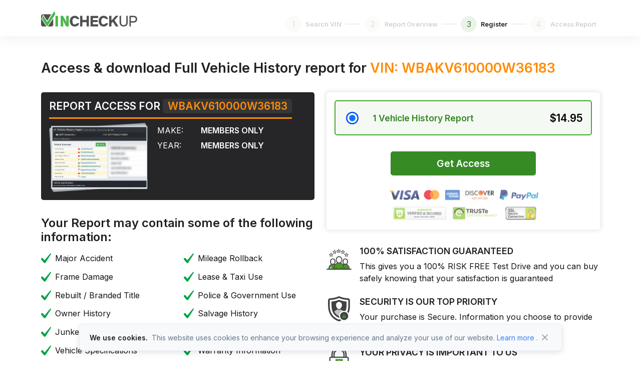

--- FILE ---
content_type: text/html; charset=UTF-8
request_url: https://www.vincheckup.com/vin-register.php?year=&make=&model=&RecordsCheckType=&vin=WBAKV610000W36183&aff_exitValue=ON&aff_item_id=3
body_size: 8386
content:
<!DOCTYPE html>
<html lang="en" dir="">
<head>
 
  <!-- Required Meta Tags Always Come First -->
  <meta charset="utf-8">
  <meta name="viewport" content="width=device-width, initial-scale=1, shrink-to-fit=no">

  <!-- Title -->
  <title>Access full report for VIN WBAKV610000W36183 | VinCheckUp</title>
  <meta name="description" content="Access and download Full Vehicle History report for VIN WBAKV610000W36183. Uncover accidents, recalls, history of taxi use, liens and other hidden problems.">
 
  <!-- Favicon -->
  <link rel="shortcut icon" href="./favicon.ico">

  <!-- Font -->
  <link href="https://fonts.googleapis.com/css2?family=Inter:wght@400;600&display=swap" rel="stylesheet">

  <!-- CSS Implementing Plugins -->
  <link rel="stylesheet" href="./assets_v3/css/vendor.min.css">

  <!-- CSS Front Template -->
  <link rel="stylesheet" href="./assets_v3/css/theme.min.css?v=1.0">
  <link rel="stylesheet" href="./assets_v3/vendor/bootstrap-icons/font/bootstrap-icons.css">
 <!-- Google Tag Manager -->
<script>(function(w,d,s,l,i){w[l]=w[l]||[];w[l].push({'gtm.start':
new Date().getTime(),event:'gtm.js'});var f=d.getElementsByTagName(s)[0],
j=d.createElement(s),dl=l!='dataLayer'?'&l='+l:'';j.async=true;j.src=
'https://www.googletagmanager.com/gtm.js?id='+i+dl;f.parentNode.insertBefore(j,f);
})(window,document,'script','dataLayer','GTM-NQMHNQ4');</script>
<!-- End Google Tag Manager --> 

 

<meta name="robots" content="noindex,nofollow"/><link rel="canonical" href="https://www.vincheckup.com/" />
 
	<script async src="https://www.googletagmanager.com/gtag/js?id=G-29VE5XG5ET"></script>
<script>
  window.dataLayer = window.dataLayer || [];
  function gtag(){dataLayer.push(arguments);}
  gtag('js', new Date());

  gtag('config', 'G-29VE5XG5ET');
</script>

<!-- Global site tag (gtag.js) - Google Ads: 953735184 -->
<script async src="https://www.googletagmanager.com/gtag/js?id=AW-953735184"></script>
<script>
  window.dataLayer = window.dataLayer || [];
  function gtag(){dataLayer.push(arguments);}
  gtag('js', new Date());

  gtag('config', 'AW-953735184', {'allow_enhanced_conversions': true});
</script>
	
</head>

<body>
 
<!-- Google Tag Manager (noscript) -->
<noscript><iframe src="https://www.googletagmanager.com/ns.html?id=GTM-NQMHNQ4"
height="0" width="0" style="display:none;visibility:hidden"></iframe></noscript>
<!-- End Google Tag Manager (noscript) -->
  <header class="navbar navbar-expand-lg navbar-shadow navbar-end">
    <div class="container">
      <div class="navbar-nav-wrap justify-content-between">
        <div class="navbar-brand-wrapper">
          <!-- Logo -->
          <a class="navbar-brand" aria-label="Front">
            <img class="navbar-brand-logo" src="./assets_v3/img/logo.svg" alt="VinCheckUp.COM" title="VinCheckUp.COM" width="192" height="37">
          </a>
          <!-- End Logo -->
        </div>

        <!-- Step -->
        <ul class="results-steps d-none d-md-flex mt-md-4">
          <li class="step-item">
            <div class="step-content-wrapper">
              <span class="step-icon step-icon-soft-primary">1</span>
              <div class="step-content">
                <span class="step-title">Search VIN</span>
              </div>
            </div>
          </li>
          <li class="line"></li>

          <li class="step-item ">
            <div class="step-content-wrapper">
              <span class="step-icon step-icon-soft-primary">2</span>
              <div class="step-content">
                <span class="step-title">Report Overview</span>
              </div>
            </div>
          </li>
          <li class="line"></li>

          <li class="step-item active">
            <div class="step-content-wrapper">
              <span class="step-icon step-icon-soft-primary">3</span>
              <div class="step-content">
                <span class="step-title">Register</span>
              </div>
            </div>
          </li>
          <li class="line"></li>

          <li class="step-item ">
            <div class="step-content-wrapper">
              <span class="step-icon step-icon-soft-primary">4</span>
              <div class="step-content">
                <span class="step-title">Access Report</span>
              </div>
            </div>
          </li>
        </ul>
        <!-- End Step -->
      </div>
    </div>
  </header>
   
    <style>
.errmsg
{
	color:#FF0000;
	font-size: 10pt;
}
</style><script>
 
function setValue()
{
	newval=1;
} 
 newval=0;
(function() {    

setTimeout(function() {
var __redirect_to = "downselllightbox?year=&make=&model=&RecordsCheckType=&vin=WBAKV610000W36183&aff_exitValue=ON&aff_item_id=3";
var _tags = ['button', 'input', 'a'], _els, _i, _i2;
for(_i in _tags) {
_els = document.getElementsByTagName(_tags[_i]);
for(_i2 in _els) {
if((_tags[_i] == 'input' && _els[_i2].type != 'button' && _els[_i2].type != 'submit' && _els 
[_i2].type != 'image') || _els[_i2].target == '_blank') continue;
_els[_i2].onclick = function() {window.onbeforeunload = function(){return ;};}
}
}

window.onbeforeunload = function() {
setTimeout(function() {
window.onbeforeunload = function() {};
setTimeout(function() {
    var myEvent = window.attachEvent || window.addEventListener;
	
document.location.href = __redirect_to;

}, 500);
},5);
return "You are just one step away from downloading a full  Report .\nWhat you learn may shock you.\n\n ~~~~~~~~~~~~~~~~~~~~~~~~~~~~~~~~~~~~~~~~ \nCLICK THE *STAY ON THIS PAGE* BUTTON BELOW\n ~~~~~~~~~~~~~~~~~~~~~~~~~~~~~~~~~~~~~~~~ \n";
}
}, 500);
})(); 
</script> 
<input type="hidden" value=""/>
<div class="product-selection">
    <div class="container">
      <h1 class="title">Access & download Full Vehicle History report for <span>VIN: WBAKV610000W36183</span></h1>
      <div class="body">
        <div class="row">
          <div class="col-lg-6">
            <div class="report-access">
              <div class="header">
                <h5>Report Access for <span>WBAKV610000W36183</span></h5>
                <!-- <p>One full Vehicle History Report + <br> Unlimited VIN Search Assess for 30 Days.</p> -->
              </div>

              <div class="body">
                <div class="dynamic-report-image">
                  <div class="top">
                    <img src="./assets_v3/img/results-report-parts/1.png" alt="Part1" title="Part1 - vincheckup.com">
                  </div>
                  <div class="middle">
                    <img src="./assets_v3/img/results-report-parts/2.png" alt="Part2" title="Part2 - vincheckup.com">
                    <div class="dynamic-image">
                      <img src="images/car_img/absolute-img.jpg" alt="Car" title="Car - vincheckup.com"> 
                    </div>
                  </div>
                  <div class="down">
                    <img src="./assets_v3/img/results-report-parts/4.png" alt="Part3" title="Part3 - vincheckup.com">
                  </div>
                </div>

                <div class="text">
                  <table class="table">
                    <tbody>
					                      <tr>
                        <td>Make:</td>
                        <td>Members Only</td>
                      </tr>
					
                      <tr>
                        <td>Year:</td>
                        <td>Members Only</td>
                      </tr>
					
                    </tbody>
                  </table>
                </div>
              </div>
            </div>

            <div class="d-lg-none">
			  			  <form class="checkboxes-container" action="https://checkout.vincheckup.com/vincheckup/:vincheckup?sku[]=02/3&1clickds[]=crf" method="get" name="vinRegister" id="vinRegister_m" onSubmit="return vinRegisterSubmitV2_new();">
			  
			    <input type="hidden" class="" value="WBAKV610000W36183" id="custom_m" name="custom"  />
				<input type="hidden" class="" value="https://www.vincheckup.com/saveuserdtl.php" id="filePath1_m" />
				<input type="hidden" class="" value="WBAKV610000W36183" id="vin_m" name="vin"  />
				<input type="hidden" class="" value="vre" id="originpage_m" name="originpage"  />
				<input type="hidden" name="name" value=""  id="sname_m"/>
				<input type="hidden" name="item" id="item_m" value="3"  />

                <div class="checkboxes">
				                  <label class="item-container">
                    <input type="radio" id="radio3_m" name="radio"  onclick="productSelect_m('radio3', 0)">
                    <div class="group">
                      <div class="icon">
                        <span class="checkmark">
                          <img class="active" src="./assets_v3/img/icons/form/check.svg" alt="Check">
                          <img class="not-active" src="./assets_v3/img/icons/form/uncheck.svg" alt="Uncheck">
                        </span>
                      </div>
                      <div class="content">
                        <h3>1 Vehicle History Report</h3>
                      </div>
                      <div class="price">
                        <div class="price-element">
                          <p>$14.95</p>
                          <p>
                          </p>
                        </div>
                      </div>
                    </div>
                  </label>
				                      

                  <div class="text-center">
                    <button type="submit" class="btn btn-success">Get Access</button>
                  </div>

                  <div class="payment-methods">
                    <img src="./assets_v3/img/icons/payments.png" alt="Payments">
                  </div>
                </div>
              </form>

              <div class="guaranteed-icons">
                <div class="item">
                  <img src="./assets_v3/img/icons/new/satisfaction.svg" alt="satisfaction" title="satisfaction - vincheckup.com">
                  <div class="text">
                    <h3>100% Satisfaction Guaranteed</h3>
                    <p>This gives you a 100% RISK FREE Test Drive and you can buy safely knowing that your satisfaction is guaranteed</p>
                  </div>
                </div>

                <div class="item">
                  <img src="./assets_v3/img/icons/new/security.svg" alt="Security" title="Security - vincheckup.com">
                  <div class="text">
                    <h3>Security is Our Top Priority</h3>
                    <p>Your purchase is Secure. Information you choose to provide to us is fully encrypted.</p>
                  </div>
                </div>

                <div class="item">
                  <img src="./assets_v3/img/icons/new/privacy.svg" alt="Part3" title="Part3 - vincheckup.com">
                  <div class="text">
                    <h3>Your Privacy is Important to Us</h3>
                    <p>Your information is never shared, sold or leased to any third parties.</p>
                  </div>
                </div>
              </div>
            </div>

            <div class="checklist">
              <div class="header">
                <h5>Your Report may contain some of the following information:</h5>
              </div>

              <div class="body">
                <div class="row">
                  <div class="col">
                    <div class="item">
                      <img src="./assets_v3/img/icons/check-2.svg" alt="Major Accident" title="Major Accident - vincheckup.com">
                      <p>Major Accident</p>
                    </div>

                    <div class="item">
                      <img src="./assets_v3/img/icons/check-2.svg" alt="Frame Damage" title="Frame Damage - vincheckup.com">
                      <p>Frame Damage</p>
                    </div>

                    <div class="item">
                      <img src="./assets_v3/img/icons/check-2.svg" alt="Rebuilt / Branded Title" title="Rebuilt / Branded Title - vincheckup.com">
                      <p>Rebuilt / Branded Title</p>
                    </div>

                    <div class="item">
                      <img src="./assets_v3/img/icons/check-2.svg" alt="Owner History" title="Owner History - vincheckup.com">
                      <p>Owner History</p>
                    </div>

                    <div class="item">
                      <img src="./assets_v3/img/icons/check-2.svg" alt="Junked" title="Junked - vincheckup.com">
                      <p>Junked</p>
                    </div>

                    <div class="item">
                      <img src="./assets_v3/img/icons/check-2.svg" alt="Vehicle Specifications" title="Vehicle Specifications - vincheckup.com">
                      <p>Vehicle Specifications</p>
                    </div>

                    <div class="item">
                      <img src="./assets_v3/img/icons/check-2.svg" alt="Sale History" title="Sale History - vincheckup.com">
                      <p>Sale History</p>
                    </div>

                    <div class="item">
                      <img src="./assets_v3/img/icons/check-2.svg" alt="Lemon Check" title="Lemon Check - vincheckup.com">
                      <p>Lemon Check</p>
                    </div>
                  </div>
                  <div class="col">
                    <div class="item">
                      <img src="./assets_v3/img/icons/check-2.svg" alt="Mileage Rollback" title="Mileage Rollback - vincheckup.com"> 
                      <p>Mileage Rollback</p>
                    </div>

                    <div class="item">
                      <img src="./assets_v3/img/icons/check-2.svg" alt="Lease &amp; Taxi Use" title="Lease &amp; Taxi Use - vincheckup.com">
                      <p>Lease &amp; Taxi Use</p>
                    </div>

                    <div class="item">
                      <img src="./assets_v3/img/icons/check-2.svg" alt="Police &amp; Government Use" title="Police &amp; Government Use - vincheckup.com">
                      <p>Police &amp; Government Use</p>
                    </div>

                    <div class="item">
                      <img src="./assets_v3/img/icons/check-2.svg" alt="Salvage History" title="Salvage History - vincheckup.com">
                      <p>Salvage History</p>
                    </div>

                    <div class="item">
                      <img src="./assets_v3/img/icons/check-2.svg" alt="Airbag Deployment" title="Airbag Deployment - vincheckup.com">
                      <p>Airbag Deployment</p>
                    </div>

                    <div class="item">
                      <img src="./assets_v3/img/icons/check-2.svg" alt="Warranty Information" title="Warranty Information - vincheckup.com">
                      <p>Warranty Information</p>
                    </div>

                    <div class="item">
                      <img src="./assets_v3/img/icons/check-2.svg" alt="Bill of Sale Template" title="Bill of Sale Template - vincheckup.com">
                      <p>Bill of Sale Template</p>
                    </div>

                    <div class="item">
                      <img src="./assets_v3/img/icons/check-2.svg" alt="Theft &amp; Recovery Check" title="Theft &amp; Recovery Check - vincheckup.com">
                      <p>Theft &amp; Recovery Check</p>
                    </div>
                  </div>
                </div>
              </div>
            </div>

            <div class="faq">
              <h3>FAQ</h3>
              <div class="pair">
                <h4>Will I be billed monthly?</h4>
                <p>VinCheckUp.com does not offer monthly recurring subscription options and does not support the practice of automated recurring billing. Your membership will automatically deactivate when your 30-day access pass expires.</p>
              </div>

              <div class="pair">
                <h4>Why do you charge for this data?</h4>
                <p>We have to pay for each record we acquire, but since we buy data in bulk, we can pass on the savings to our subscribers by offering reduced pricing and massive discounts.</p>
              </div>

              <div class="pair">
                <h4>What vehicles can I search for?</h4>
                <p>Vehicle History Reports are available on cars, trucks, vans, RVs and motorcycles made after 1981, when the VIN standard was first created.</p>
              </div>

              <div class="pair">
                <h4>Will I receive an email notifying me of the purchase?</h4>
                <p>After finishing the purchase, you will receive two emails at the email address that you provided in the sign-up form. The first email will contain your order information, such as the order number and other purchase-related details. The second email will contain your account information, giving you access to your report(s).</p>
              </div>
            </div>
          </div>
          <div class="col-lg-6">
            <div class="d-none d-lg-block"> 
						<form class="checkboxes-container" action="https://checkout.vincheckup.com/vincheckup/:vincheckup?sku[]=02/3&1clickds[]=crf" method="get" name="vinRegister" id="vinRegister_m" onSubmit="return vinRegisterSubmitV2_m_new();">
						  
			<div class="form form-horizontal">	
				<input type="hidden" class="" value="WBAKV610000W36183" id="custom" name="custom"  />
				<input type="hidden" class="" value="https://www.vincheckup.com/saveuserdtl.php" id="filePath1" />
				<input type="hidden" class="" value="WBAKV610000W36183" id="vin" name="vin"  />
				<input type="hidden" class="" value="vre" id="originpage" name="originpage"  />
				<input type="hidden" name="name" value=""  id="sname"/>
				<input type="hidden" name="item" id="item" value="3"  />

                <div class="checkboxes">
				                  <label class="item-container">
                    <input type="radio" id="radio3" name="radio"  onclick="productSelect('radio3', 0)">
                    <div class="group">
                      <div class="icon">
                        <span class="checkmark">
                          <img class="active" src="./assets_v3/img/icons/form/check.svg" alt="Check">
                          <img class="not-active" src="./assets_v3/img/icons/form/uncheck.svg" alt="Uncheck">
                        </span>
                      </div>
                      <div class="content">
                        <h3>1 Vehicle History Report</h3>
                      </div>
                      <div class="price">
                        <div class="price-element">
                          <p>$14.95</p>
                          <p>
                          </p>
                        </div>
                      </div>
                    </div>
                  </label>
				   

                  <div class="text-center">
                    <button type="submit" class="btn btn-success">Get Access</button>
                  </div>

                  <div class="payment-methods">
                    <img src="./assets_v3/img/icons/payments.png" alt="Payments">
                  </div>
                </div>
              </form>

              <div class="guaranteed-icons">
                <div class="item">
                  <img src="./assets_v3/img/icons/new/satisfaction.svg" alt="Satisfaction Guaranteed" title="Number of Owners - vincheckup.com">
                  <div class="text">
                    <h3>100% Satisfaction Guaranteed</h3>
                    <p>This gives you a 100% RISK FREE Test Drive and you can buy safely knowing that your satisfaction is guaranteed</p>
                  </div>
                </div>

                <div class="item">
                  <img src="./assets_v3/img/icons/new/security.svg" alt="Security" title="Security - vincheckup.com">
                  <div class="text">
                    <h3>Security is Our Top Priority</h3>
                    <p>Your purchase is Secure. Information you choose to provide to us is fully encrypted.</p>
                  </div>
                </div>

                <div class="item">
                  <img src="./assets_v3/img/icons/new/privacy.svg" alt="Privacy is Important" title="Privacy is Important - vincheckup.com">
                  <div class="text">
                    <h3>Your Privacy is Important to Us</h3>
                    <p>Your information is never shared, sold or leased to any third parties.</p>
                  </div>
                </div>
              </div>
            </div>

            <div class="testimonials">
              <h3>Our Customers</h3>

              <div class="card h-100 mb-4">
                <div class="card-body">
                  <!-- Rating -->
                  <div class="d-flex gap-1 mb-2">
                    <img src="./assets_v3/svg/illustrations/star.svg" alt="Review rating" width="16">
                    <img src="./assets_v3/svg/illustrations/star.svg" alt="Review rating" width="16">
                    <img src="./assets_v3/svg/illustrations/star.svg" alt="Review rating" width="16">
                    <img src="./assets_v3/svg/illustrations/star.svg" alt="Review rating" width="16">
                    <img src="./assets_v3/svg/illustrations/star.svg" alt="Review rating" width="16">
                  </div>
                  <!-- End Rating -->

                  <div class="mb-auto">
                    <p class="card-text">"Have to say I am surprised how much valuable information you guys were able to give me. Thanks a lot."</p>
                  </div>
                </div>

                <div class="card-footer pt-0">
                  <!-- Media -->
                  <div class="d-flex align-items-center">
                    <div class="flex-grow-1">
                      <h5 class="card-title mb-0">John K</h5>
                    </div>
                  </div>
                  <!-- End Media -->
                </div>
              </div>

              <div class="card h-100">
                <div class="card-body">
                  <!-- Rating -->
                  <div class="d-flex gap-1 mb-2">
                    <img src="./assets_v3/svg/illustrations/star.svg" alt="Review rating" width="16">
                    <img src="./assets_v3/svg/illustrations/star.svg" alt="Review rating" width="16">
                    <img src="./assets_v3/svg/illustrations/star.svg" alt="Review rating" width="16">
                    <img src="./assets_v3/svg/illustrations/star.svg" alt="Review rating" width="16">
                    <img src="./assets_v3/svg/illustrations/star.svg" alt="Review rating" width="16">
                  </div>
                  <!-- End Rating -->

                  <div class="mb-auto">
                    <p class="card-text">"I'm impressed with your services and will recommend you to friends and and family."</p>
                  </div>
                </div>

                <div class="card-footer pt-0">
                  <!-- Media -->
                  <div class="d-flex align-items-center">
                    <div class="flex-grow-1">
                      <h5 class="card-title mb-0">Jeremy R.</h5>
                    </div>
                  </div>
                  <!-- End Media -->
                </div>
              </div>
            </div>
          </div>
        </div>
      </div>
    </div>
  </div>
  <!-- ========== END MAIN CONTENT ========== -->
 
  <!-- ========== FOOTER ========== -->
  <footer class="bg-light">
    <div class="container pb-1 pb-lg-7">
      <div class="row  content-space-t-1" > 
        <div class="col-lg mb-7">
          <h5 class="mb-3">About VinCheckUp</h5>
          <ul class="list-unstyled list-py-1 mb-0">
            <li><a class="link-sm link-secondary" href="https://www.vincheckup.com/about">About Us</a></li>
            <li><a class="link-sm link-secondary" href="https://www.vincheckup.com/how-it-works">How it Works</a></li>
			<li><a class="link-sm link-secondary" href="https://www.vincheckup.com/how-we-are-different"  target="_parent">VinCheckUp Advantage</a></li>
			<li><a class="link-sm link-secondary" href="https://itunes.apple.com/us/app/vincheckup/id1400170275?ls=1&mt=8" target="_blank">iOS App</a></li>
            <li><a class="link-sm link-secondary" href="https://play.google.com/store/apps/details?id=com.vincheckupapp&pcampaignid=MKT-Other-global-all-co-prtnr-py-PartBadge-Mar2515-1" target="_blank">Android App</a></li>
			<li><a class="link-sm link-secondary" href="https://www.vincheckup.com/sample-report" target="_parent">Sample Report</a></li>
			<li>&nbsp;</li> 
          </ul>
          <h5 class="mb-3">Help</h5>
          <!-- List -->
          <ul class="list-unstyled list-py-1 mb-0"> 
            <li><a class="link-sm link-secondary" href="https://www.vincheckup.com/register" target="_parent">Register</a></li>
			 <li>
             
				  <a class="link-sm link-secondary" href="https://www.vincheckup.com/login"  target="_parent">Login</a>
			 
			</li>
            			<li><a class="link-sm link-secondary" href="https://www.vincheckup.com/pricing"  target="_parent">Pricing </a></li>
			            <li><a class="link-sm link-secondary" href="https://www.vincheckup.com/support">Support</a></li>
            <li><a class="link-sm link-secondary" href="https://www.vincheckup.com/faq">FAQ</a></li>
          </ul>
          <!-- End List -->
        </div>
        <!-- End Col -->

        <div class="col-lg mb-7">
          <h5 class="mb-3">Tools</h5>
          <!-- List -->
          <ul class="list-unstyled list-py-1 mb-0">
            <li><a class="link-sm link-secondary" href="https://www.vincheckup.com/lien-and-sale-history-check"  target="_parent">Vehicle Sale History</a></li>
			<li><a class="link-sm link-secondary" href="https://www.vincheckup.com/vehicle-recall-check"  target="_parent">Vehicle Recall Check</a></li>
			<li><a class="link-sm link-secondary" href="https://www.vincheckup.com/vehicle-title-check"  target="_parent">Vehicle Title Check</a></li>
			<li><a class="link-sm link-secondary" href="https://www.vincheckup.com/vehicle-accident-history-check"  target="_parent">Vehicle Accident Check</a></li>
			<li><a class="link-sm link-secondary" href="https://www.vincheckup.com/vehicle-history-check"  target="_parent">Vehicle History Check</a></li>
			<li><a class="link-sm link-secondary" href="https://www.vincheckup.com/vehicle-odometer-history-check"  target="_parent">Odometer History Check</a></li>
			<li><a class="link-sm link-secondary" href="https://www.vincheckup.com/rv-history-check"  target="_parent">RV History Check</a></li>
			<li><a class="link-sm link-secondary" href="https://www.vincheckup.com/vehicle-flood-damage-check"  target="_parent">Flood Damage Check</a></li>
			
            <!--<li><a class="link-sm link-secondary" href="https://www.vincheckup.com/licence-plate-lookup" target="_parent">License Plate Search</a></li>--> 
			<li><a class="link-sm link-secondary" href="https://www.vincheckup.com/vehicle-inspection-report" target="_parent">Vehicle Inspection Report</a></li>
			<li><a class="link-sm link-secondary" href="https://www.vincheckup.com/compare-vehicles"  target="_parent">Compare Vehicles</a></li>
			<li><a class="link-sm link-secondary" href="https://www.vincheckup.com/car-loan-calculator"  target="_parent">Vehicle Loan Calculator</a></li>
			<li><a class="link-sm link-secondary" href="https://www.vincheckup.com/car-lease-calculator"  target="_parent">Vehicle Lease Calculator</a></li> 
			<li><a class="link-sm link-secondary" href="https://www.vincheckup.com/car-depreciation-calculator"  target="_parent">Car Depreciation Calculator</a></li>  
          </ul>
          <!-- End List -->
        </div>
        <!-- End Col -->

        <div class="col-lg mb-7">
          <h5 class="mb-3">Resources</h5>
          <ul class="list-unstyled list-py-1 mb-0">
            <li><a class="link-sm link-secondary" href="https://www.vincheckup.com/articles">News & Articles</a></li>
            <li><a class="link-sm link-secondary" href="https://www.vincheckup.com/sell-car">Sell Your Car</a></li>
            <li><a class="link-sm link-secondary" href="https://www.vincheckup.com/carreviews">Car Reviews</a></li>
			<li><a class="link-sm link-secondary" href="https://www.vincheckup.com/repair-shops" target="_parent">Repair Shops</a></li>
			<li><a class="link-sm link-secondary" href="https://www.vincheckup.com/car-insurance">Auto Insurance</a></li>
			<li><a class="link-sm link-secondary" href="https://www.vincheckup.com/cars">Used Cars by Make & Model</a></li>
            <li><a class="link-sm link-secondary" href="https://www.vincheckup.com/motorcycles">Motorcycles by Make & Model</a></li>
          </ul>
        </div>
        <!-- End Col -->

        <div class="col-lg">
          <h5 class="mb-3">VIN Check by State</h5>
          <!-- List -->
          <div class="row">
            <div class="col">
              <ul class="list-unstyled list-py-1 mb-0">
            <li><a class="link-sm link-secondary" href="https://www.vincheckup.com/alabama/">Alabama</a></li>
            <li><a class="link-sm link-secondary" href="https://www.vincheckup.com/arizona/">Arizona</a></li>
			<li><a class="link-sm link-secondary" href="https://www.vincheckup.com/arkansas/">Arkansas</a></li>
			<li><a class="link-sm link-secondary" href="https://www.vincheckup.com/california/">California</a></li>
			<li><a class="link-sm link-secondary" href="https://www.vincheckup.com/colorado/">Colorado</a></li>
			<li><a class="link-sm link-secondary" href="https://www.vincheckup.com/florida/">Florida</a></li>
			<li><a class="link-sm link-secondary" href="https://www.vincheckup.com/georgia/">Georgia</a></li>
			<li><a class="link-sm link-secondary" href="https://www.vincheckup.com/hawaii/">Hawaii</a></li>
			<li><a class="link-sm link-secondary" href="https://www.vincheckup.com/illinois/">Illinois</a></li>
			<li><a class="link-sm link-secondary" href="https://www.vincheckup.com/idaho/">Idaho</a></li>	 
			<li><a class="link-sm link-secondary" href="https://www.vincheckup.com/iowa/">Iowa</a></li>
            </ul>
            <!-- End List -->
            </div>  

            <div class="col">
              <ul class="list-unstyled list-py-1 mb-0">
			    <li><a class="link-sm link-secondary" href="https://www.vincheckup.com/indiana/">Indiana</a></li>
				<li><a class="link-sm link-secondary" href="https://www.vincheckup.com/kansas/">Kansas</a></li>
				<li><a class="link-sm link-secondary" href="https://www.vincheckup.com/kentucky/">Kentucky</a></li>
				<li><a class="link-sm link-secondary" href="https://www.vincheckup.com/louisiana/">Louisiana</a></li>            
				<li><a class="link-sm link-secondary" href="https://www.vincheckup.com/maryland/">Maryland</a></li>       
				<li><a class="link-sm link-secondary" href="https://www.vincheckup.com/massachusetts/">Massachusetts</a></li>
				<li><a class="link-sm link-secondary" href="https://www.vincheckup.com/new-york/">New York</a></li>            
				<li><a class="link-sm link-secondary" href="https://www.vincheckup.com/ohio/">Ohio</a></li>            
				<li><a class="link-sm link-secondary" href="https://www.vincheckup.com/texas/">Texas</a></li> 	
				<li><a class="link-sm link-secondary" href="https://www.vincheckup.com/vincheck-by-state">+More States</a></li>  
              </ul>
            </div>
          </div>

        </div>
      </div>
      <!-- End Row -->

      <div class="border-top border-top my-md-7 mt-md-0 mt-3 my-3"></div>
	  
	   <div class="row align-items-center">
        <div class="col-lg-2 mb-7 mb-lg-0">
          <!-- Logo -->
          <div class="mb-5 text-center text-lg-start">
            <a class="navbar-brand" href="https://www.vincheckup.com/" aria-label="Space">
              <img class="navbar-brand-logo" src="https://www.vincheckup.com//assets_v3/img/logo.svg" alt="logo" title="logo - vincheckup.com" width="192" height="37">
            </a>
          </div>
          <!-- End Logo -->

          <!-- List -->
          <ul class="list-unstyled list-py-1 text-center text-lg-start">
            <li><a class="link-sm link-secondary"><i class="bi-geo-alt-fill me-1"></i>
                <!--6 Liberty Square #2361, <br> Boston, MA 02109-->
                <small>9436 W. Lake Mead Blvd Suite 5-1171 Las Vegas, NV 89134</small>
              </a></li>
            <li><a class="link-sm link-secondary"><i class="bi-telephone-inbound-fill me-1"></i> <small>800-276-2151</small></a></li>
          </ul>
        </div> 

        <div class="col col-lg-8 text-center">
          <ul class="list-inline list-separator mb-2 text-center">
            <li class="list-inline-item"><a class="text-body" href="https://www.vincheckup.com/">Home</a></li>
			<li class="list-inline-item"><a class="text-body" href="https://www.vincheckup.com/terms">Terms of Service</a></li>
			<li class="list-inline-item"><a class="text-body" href="https://www.vincheckup.com/privacy">Privacy Policy</a></li>
			<li class="list-inline-item"><a class="text-body" href="https://www.vincheckup.com/affiliate/">Become a Partner</a></li>
			<li class="list-inline-item"><a class="text-body" href="https://www.vincheckup.com/sitemap">Sitemap</a></li>
          </ul>
          <p class="text-muted small">&COPY; 2026 VinCheckUp. All Rights Reserved.</p>
        </div>

        <div class="col-lg-2 text-lg-end text-center mb-4">
         <div class="d-flex gap-2 justify-content-center justify-content-md-end">
            <a class="" href="https://itunes.apple.com/us/app/vincheckup/id1400170275?ls=1&amp;mt=8" target="_blank"><img style="width: 32px;" alt="Available on App Store" src="https://www.vincheckup.com/assets_v3/img/icons/app-store-badge-2.svg"></a>
            <a class="" href="https://play.google.com/store/apps/details?id=com.vincheckupapp&amp;pcampaignid=MKT-Other-global-all-co-prtnr-py-PartBadge-Mar2515-1" target="_blank"><img style="width: 32px;" alt="Get it on Google Play" src="https://www.vincheckup.com/assets_v3/img/icons/google-play-badge-2.svg"></a>
          </div>
        </div>
      </div>

      <div class="w-md-100 text-left mx-lg-auto"> 
        <p class="text-muted small">Please be aware that VinCheckUp reports may not substitute an actual vehicle inspection. The information obtained using VinCheckUp.com searches may not always be accurate and up to date as we do not create or guarantee the accuracy or the amount of information provided through our service. Data availability is largely dependent on various sources from which the information is aggregated. By using VinCheckUp service you agree to comply with all our legal policies and disclaimers.</p>
      </div>
      <!-- End Copyright --> 
    </div>
  </footer>
  <!-- ========== END FOOTER ========== -->

  <!--Start Cookies-->
  <!-- Cookie Banner -->
  <div class="cookie-banner" id="cookieBanner">
    <div class="cookie-banner-content">
      <span class="cookie-text"> 
        <strong>We use cookies.</strong>&nbsp; This website uses cookies to enhance your browsing experience and analyze your use of our website. <a href="/privacy" class="cookie-link">Learn more</a> .
      </span>
    </div>
    <button type="button" class="cookie-close" id="closeCookies" aria-label="Close">
      <svg xmlns="http://www.w3.org/2000/svg" width="20" height="20" viewBox="0 0 24 24" fill="none" stroke="currentColor" stroke-width="2" stroke-linecap="round" stroke-linejoin="round">
        <line x1="18" y1="6" x2="6" y2="18"></line>
        <line x1="6" y1="6" x2="18" y2="18"></line>
      </svg>
    </button>
  </div>
  <!--End Cookies-->
 
<script language="javascript" src="https://code.jquery.com/jquery-3.6.0.min.js" type="text/javascript"></script>
<script language="javascript" src="https://www.vincheckup.com/js/formvalidation.js" type="text/javascript"></script>
<!-- Cookie Banner JavaScript -->
  <script>
  $(document).ready(function() {
      // Cookie banner functionality
      const cookieBanner = $('#cookieBanner');
      const closeBtn = $('#closeCookies');
      const cookieName = 'carvalid_cookies_accepted';
      const cookieExpireDays = 365;

      // Check if cookies have been accepted
      function getCookie(name) {
        const value = `; ${document.cookie}`;
        const parts = value.split(`; ${name}=`);
        if (parts.length === 2) return parts.pop().split(';').shift();
        return null;
      }

      // Set cookie
      function setCookie(name, value, days) {
        const expires = new Date();
        expires.setTime(expires.getTime() + (days * 24 * 60 * 60 * 1000));
        document.cookie = `${name}=${value};expires=${expires.toUTCString()};path=/`;
      }

      // Show banner with animation
      function showCookieBanner() {
        setTimeout(() => {
          cookieBanner.addClass('show');
        }, 1000); // Show after 1 second
      }

      // Hide banner with animation
      function hideCookieBanner() {
        cookieBanner.removeClass('show');
        setTimeout(() => {
          cookieBanner.remove();
        }, 400); // Remove after animation completes
      }

      // Accept cookies
      function acceptCookies() {
        setCookie(cookieName, 'true', cookieExpireDays);
        hideCookieBanner();
        
        // Analytics and tracking code can be enabled here
        if (typeof gtag !== 'undefined') {
          gtag('consent', 'update', {
            'analytics_storage': 'granted'
          });
        }
      }

      // Initialize
      if (!getCookie(cookieName)) {
        showCookieBanner();
      }

      // Event handlers - close button accepts cookies and hides banner
      closeBtn.on('click', function(e) {
        e.preventDefault();
        acceptCookies();
      });

      // Close banner on Escape key
      $(document).on('keydown', function(e) {
        if (e.key === 'Escape' && cookieBanner.hasClass('show')) {
          acceptCookies();
        }
      });
    });
  </script>

  <!-- JS Implementing Plugins-->
  <script src="https://www.vincheckup.com/assets_v3/js/vendor.min.js"></script>
<script src="https://www.vincheckup.com/assets_v3/js/rater.js"></script>
 <script src="https://www.vincheckup.com/assets_v3/js/theme.min.js"></script>
  <!-- JS Front --> 
<script>
  </script>   
<script type="text/javascript"> 

          function productSelect(valueRadio, flag) { 
                console.log(valueRadio+' === '+flag);
                $("#radio" + valueRadio).attr("checked", true);  
                if (valueRadio == "radio1")  
                {  
					var itemID = 1;
                }
				else if (valueRadio == "radio2")  
                { 
					var itemID = 2;
                }

				else if (valueRadio == "radio3")  
                {  
					var itemID = 3;
                }
				else if (valueRadio == "radio4")  
                { 
					var itemID = 4;
                }else if (valueRadio == "radio5")  
                {  
					var itemID = 5;
                } 
                else if (valueRadio == "radio7") 
                {  
				   var itemID = 7;
                } 
                else if (valueRadio == "radio8") 
                { 
					var itemID = 8;
                }   
								$('#vinRegister').attr('action', "https://checkout.vincheckup.com/vincheckup/:vincheckup?sku[]=02/"+itemID+"&1clickds[]=crf");
				 

				$('#item').val(itemID); 
            } 
			 function productSelect_m(valueRadio, flag) {  
			$("#radio" + valueRadio+'_m').attr("checked", true);   

			if (valueRadio == "radio1")  
                { 
					var itemID = 1;
                }
				else if (valueRadio == "radio2")  
                { 
					var itemID = 2;
                }

				else if (valueRadio == "radio3")  
                {  
					var itemID = 3;
                }
				else if (valueRadio == "radio4")  
                { 
					var itemID = 4;
                } else if (valueRadio == "radio5")  
                { 
					var itemID = 5;
                } 
                else if (valueRadio == "radio7") 
                { 
				   var itemID = 7;
                } 
                else if (valueRadio == "radio8") 
                {  
					var itemID = 8;
                }   
									
				$('#vinRegister_m').attr('action', "https://checkout.vincheckup.com/vincheckup/:vincheckup?sku[]=02/"+itemID+"&1clickds[]=crf"); 
				
				$('#item_m').val(itemID); 
		} 
$(document).ready(function(){
		$('#radio3').click();
		$('#radio3'+'_m').click();
	}); 
function vinRegisterSubmitV2_new()
{
	window.location.href = "https://checkout.vincheckup.com/vincheckup/:vincheckup?sku[]=02/"+$('#item_m').val()+"&custom="+$('#custom').val()+"&originpage="+$("#originpage").val()+"&1clickds[]=crf";
	return false; 
}
function vinRegisterSubmitV2_m_new()
{
	window.location.href = "https://checkout.vincheckup.com/vincheckup/:vincheckup?sku[]=02/"+$('#item').val()+"&custom="+$('#custom_m').val()+"&originpage="+$("#originpage_m").val()+"&1clickds[]=crf";
	return false; 
}

 
</script>
  <script src="https://rum-static.pingdom.net/pa-6436660f0d7ce50011001cab.js" async></script>
</body>
</html>
 

--- FILE ---
content_type: text/css
request_url: https://www.vincheckup.com/assets_v3/css/theme.min.css?v=1.0
body_size: 82803
content:
@charset "UTF-8";
/*!
 * Bootstrap v5.1.3 (https://getbootstrap.com/)
 * Copyright 2011-2021 The Bootstrap Authors
 * Copyright 2011-2021 Twitter, Inc.
 * Licensed under MIT (https://github.com/twbs/bootstrap/blob/main/LICENSE)
 */
:root {
  --bs-blue: #377dff;
  --bs-indigo: #6610f2;
  --bs-purple: #6f42c1;
  --bs-pink: #d63384;
  --bs-red: #ed4c78;
  --bs-orange: #ff8c06;
  --bs-yellow: #f5ca99;
  --bs-green: #378b25;
  --bs-teal: #00c9a7;
  --bs-cyan: #09a5be;
  --bs-white: #fff;
  --bs-gray: #8c98a4;
  --bs-gray-dark: #71869d;
  --bs-gray-100: #f7faff;
  --bs-gray-200: #f8fafd;
  --bs-gray-300: #e7eaf3;
  --bs-gray-400: #bdc5d1;
  --bs-gray-500: #97a4af;
  --bs-gray-600: #8c98a4;
  --bs-gray-700: #677788;
  --bs-gray-800: #71869d;
  --bs-gray-900: #1e2022;
  --bs-primary: #378b25;
  --bs-secondary: #ff8c06;
  --bs-success: #378b25;
  --bs-info: #09a5be;
  --bs-warning: #f5ca99;
  --bs-danger: #ed4c78;
  --bs-light: #f7faff;
  --bs-dark: #21325b;
  --bs-primary-rgb: 55, 139, 37;
  --bs-secondary-rgb: 255, 140, 6;
  --bs-success-rgb: 55, 139, 37;
  --bs-info-rgb: 9, 165, 190;
  --bs-warning-rgb: 245, 202, 153;
  --bs-danger-rgb: 237, 76, 120;
  --bs-light-rgb: 247, 250, 255;
  --bs-dark-rgb: 33, 50, 91;
  --bs-white-rgb: 255, 255, 255;
  --bs-black-rgb: 0, 0, 0;
  --bs-body-color-rgb: 103, 119, 136;
  --bs-body-bg-rgb: 255, 255, 255;
  --bs-font-sans-serif: system-ui, -apple-system, "Segoe UI", Roboto, "Helvetica Neue", Arial, "Noto Sans", "Liberation Sans", sans-serif, "Apple Color Emoji", "Segoe UI Emoji", "Segoe UI Symbol", "Noto Color Emoji";
  --bs-font-monospace: SFMono-Regular, Menlo, Monaco, Consolas, "Liberation Mono", "Courier New", monospace;
  --bs-gradient: linear-gradient(180deg, rgba(255, 255, 255, 0.15), rgba(255, 255, 255, 0));
  --bs-body-font-family: Inter, sans-serif;
  --bs-body-font-size: 1rem;
  --bs-body-font-weight: 400;
  --bs-body-line-height: 1.5;
  --bs-body-color: #141414;
  --bs-body-bg: #fff;
}

*,
::after,
::before {
  box-sizing: border-box;
}

body {
  margin: 0;
  font-family: var(--bs-body-font-family);
  font-size: var(--bs-body-font-size);
  font-weight: var(--bs-body-font-weight);
  line-height: var(--bs-body-line-height);
  color: var(--bs-body-color);
  text-align: var(--bs-body-text-align);
  background-color: var(--bs-body-bg);
  -webkit-text-size-adjust: 100%;
  -webkit-tap-highlight-color: transparent;
}

hr {
  margin: 1rem 0;
  color: rgba(33, 50, 91, 0.1);
  background-color: currentColor;
  border: 0;
  opacity: 1;
}

hr:not([size]) {
  height: 0.0625rem;
}

.h1,
.h2,
.h3,
.h4,
.h5,
.h6,
h1,
h2,
h3,
h4,
h5,
h6 {
  margin-top: 0;
  margin-bottom: 0.5rem;
  font-weight: 600;
  line-height: 1.2;
  color: #1e2022;
}

.h1,
h1 {
  font-size: calc(1.375rem + 1.5vw);
}

@media (min-width: 1200px) {
  .h1,
  h1 {
    font-size: 2.5rem;
  }
}
.h2,
h2 {
  font-size: calc(1.3rem + 0.6vw);
}

@media (min-width: 1200px) {
  .h2,
  h2 {
    font-size: 1.75rem;
  }
}
.h3,
h3 {
  font-size: calc(1.25625rem + 0.075vw);
}

@media (min-width: 1200px) {
  .h3,
  h3 {
    font-size: 1.3125rem;
  }
}
.h4,
h4 {
  font-size: 1.125rem;
}

.h5,
h5 {
  font-size: 1rem;
}

.h6,
h6 {
  font-size: 0.875rem;
}

p {
  margin-top: 0;
  margin-bottom: 1rem;
}

abbr[data-bs-original-title],
abbr[title] {
  -webkit-text-decoration: underline dotted;
  text-decoration: underline dotted;
  cursor: help;
  -webkit-text-decoration-skip-ink: none;
  text-decoration-skip-ink: none;
}

address {
  margin-bottom: 1rem;
  font-style: normal;
  line-height: inherit;
}

ol,
ul {
  padding-left: 2rem;
}

dl,
ol,
ul {
  margin-top: 0;
  margin-bottom: 1rem;
}

ol ol,
ol ul,
ul ol,
ul ul {
  margin-bottom: 0;
}

dt {
  font-weight: 700;
}

dd {
  margin-bottom: 0.5rem;
  margin-left: 0;
}

blockquote {
  margin: 0 0 1rem;
}

b,
strong {
  font-weight: bolder;
}

.small,
small {
  font-size: 0.875em;
}

.mark,
mark {
  padding: 0.2em;
  background-color: #fcf8e3;
}

sub,
sup {
  position: relative;
  font-size: 0.75em;
  line-height: 0;
  vertical-align: baseline;
}

sub {
  bottom: -0.25em;
}

sup {
  top: -0.5em;
}

a {
  color: #378b25;
  text-decoration: none;
}

a:hover {
  color: #2c6f1d;
}

a:not([href]):not([class]),
a:not([href]):not([class]):hover {
  color: inherit;
  text-decoration: none;
}

code,
kbd,
pre,
samp {
  font-family: var(--bs-font-monospace);
  font-size: 1em;
  direction: ltr;
  unicode-bidi: bidi-override;
}

pre {
  display: block;
  margin-top: 0;
  margin-bottom: 1rem;
  overflow: auto;
  font-size: 1em;
}

pre code {
  font-size: inherit;
  color: inherit;
  word-break: normal;
}

code {
  font-size: 1em;
  color: #d63384;
  word-wrap: break-word;
}

a > code {
  color: inherit;
}

kbd {
  padding: 0.2rem 0.4rem;
  font-size: 1em;
  color: #1e2022;
  background-color: #e7eaf3;
  border-radius: 0.3125rem;
}

kbd kbd {
  padding: 0;
  font-size: 1em;
  font-weight: 700;
}

figure {
  margin: 0 0 1rem;
}

img,
svg {
  vertical-align: middle;
}

table {
  caption-side: bottom;
  border-collapse: collapse;
}

caption {
  padding-top: 0.75rem;
  padding-bottom: 0.75rem;
  color: #8c98a4;
  text-align: left;
}

th {
  font-weight: 400;
  text-align: inherit;
  text-align: -webkit-match-parent;
}

tbody,
td,
tfoot,
th,
thead,
tr {
  border-color: inherit;
  border-style: solid;
  border-width: 0;
}

label {
  display: inline-block;
}

button {
  border-radius: 0;
}

button:focus:not(:focus-visible) {
  outline: 0;
}

button,
input,
optgroup,
select,
textarea {
  margin: 0;
  font-family: inherit;
  font-size: inherit;
  line-height: inherit;
}

button,
select {
  text-transform: none;
}

[role=button] {
  cursor: pointer;
}

select {
  word-wrap: normal;
}

select:disabled {
  opacity: 1;
}

[list]::-webkit-calendar-picker-indicator {
  display: none;
}

[type=button],
[type=reset],
[type=submit],
button {
  -webkit-appearance: button;
}

[type=button]:not(:disabled),
[type=reset]:not(:disabled),
[type=submit]:not(:disabled),
button:not(:disabled) {
  cursor: pointer;
}

::-moz-focus-inner {
  padding: 0;
  border-style: none;
}

textarea {
  resize: vertical;
}

fieldset {
  min-width: 0;
  padding: 0;
  margin: 0;
  border: 0;
}

legend {
  float: left;
  width: 100%;
  padding: 0;
  margin-bottom: 0.5rem;
  font-size: calc(1.275rem + 0.3vw);
  line-height: inherit;
}

@media (min-width: 1200px) {
  legend {
    font-size: 1.5rem;
  }
}
legend + * {
  clear: left;
}

::-webkit-datetime-edit-day-field,
::-webkit-datetime-edit-fields-wrapper,
::-webkit-datetime-edit-hour-field,
::-webkit-datetime-edit-minute,
::-webkit-datetime-edit-month-field,
::-webkit-datetime-edit-text,
::-webkit-datetime-edit-year-field {
  padding: 0;
}

::-webkit-inner-spin-button {
  height: auto;
}

[type=search] {
  outline-offset: -2px;
  -webkit-appearance: textfield;
}

::-webkit-search-decoration {
  -webkit-appearance: none;
}

::-webkit-color-swatch-wrapper {
  padding: 0;
}

::file-selector-button {
  font: inherit;
}

::-webkit-file-upload-button {
  font: inherit;
  -webkit-appearance: button;
}

output {
  display: inline-block;
}

iframe {
  border: 0;
}

summary {
  display: list-item;
  cursor: pointer;
}

progress {
  vertical-align: baseline;
}

[hidden] {
  display: none !important;
}

.lead {
  font-size: calc(1.25625rem + 0.075vw);
  font-weight: 400;
}

@media (min-width: 1200px) {
  .lead {
    font-size: 1.3125rem;
  }
}
.display-1 {
  font-size: calc(1.625rem + 4.5vw);
  font-weight: 600;
  line-height: 1.2;
}

@media (min-width: 1200px) {
  .display-1 {
    font-size: 5rem;
  }
}
.display-2 {
  font-size: calc(1.575rem + 3.9vw);
  font-weight: 600;
  line-height: 1.2;
}

@media (min-width: 1200px) {
  .display-2 {
    font-size: 4.5rem;
  }
}
.display-3 {
  font-size: calc(1.525rem + 3.3vw);
  font-weight: 600;
  line-height: 1.2;
}

@media (min-width: 1200px) {
  .display-3 {
    font-size: 4rem;
  }
}
.display-4 {
  font-size: calc(1.475rem + 2.7vw);
  font-weight: 600;
  line-height: 1.2;
}

@media (min-width: 1200px) {
  .display-4 {
    font-size: 3.5rem;
  }
}
.display-5 {
  font-size: calc(1.425rem + 2.1vw);
  font-weight: 600;
  line-height: 1.2;
}

@media (min-width: 1200px) {
  .display-5 {
    font-size: 3rem;
  }
}
.display-6 {
  font-size: calc(1.375rem + 1.5vw);
  font-weight: 600;
  line-height: 1.2;
}

@media (min-width: 1200px) {
  .display-6 {
    font-size: 2.5rem;
  }
}
.list-unstyled {
  padding-left: 0;
  list-style: none;
}

.list-inline {
  padding-left: 0;
  list-style: none;
}

.list-inline-item {
  display: inline-block;
}

.list-inline-item:not(:last-child) {
  margin-right: 0.25rem;
}

.initialism {
  font-size: 0.875em;
  text-transform: uppercase;
}

.blockquote {
  margin-bottom: 0;
  font-size: 1.25rem;
}

.blockquote > :last-child {
  margin-bottom: 0;
}

.blockquote-footer {
  margin-top: 0;
  margin-bottom: 0;
  font-size: 1.25rem;
  color: #1e2022;
}

.blockquote-footer::before {
  content: "— ";
}

.img-fluid {
  max-width: 100%;
  height: auto;
}

.img-thumbnail {
  padding: 0.25rem;
  background-color: #fff;
  border: 0.0625rem solid #e7eaf3;
  border-radius: 0.5rem;
  max-width: 100%;
  height: auto;
}

.figure {
  display: inline-block;
}

.figure-img {
  margin-bottom: 0.5rem;
  line-height: 1;
}

.figure-caption {
  font-size: 0.875em;
  color: #8c98a4;
}

.container,
.container-fluid,
.container-lg,
.container-md,
.container-sm,
.container-xl {
  width: 100%;
  padding-right: var(--bs-gutter-x, 0.75rem);
  padding-left: var(--bs-gutter-x, 0.75rem);
  margin-right: auto;
  margin-left: auto;
}

@media (min-width: 576px) {
  .container,
  .container-sm {
    max-width: 540px;
  }
}
@media (min-width: 768px) {
  .container,
  .container-md,
  .container-sm {
    max-width: 720px;
  }
}
@media (min-width: 992px) {
  .container,
  .container-lg,
  .container-md,
  .container-sm {
    max-width: 960px;
  }
}
@media (min-width: 1200px) {
  .container,
  .container-lg,
  .container-md,
  .container-sm,
  .container-xl {
    max-width: 1140px;
  }
}
.row {
  --bs-gutter-x: 1.5rem;
  --bs-gutter-y: 0;
  display: -ms-flexbox;
  display: flex;
  -ms-flex-wrap: wrap;
  flex-wrap: wrap;
  margin-top: calc(-1 * var(--bs-gutter-y));
  margin-right: calc(-0.5 * var(--bs-gutter-x));
  margin-left: calc(-0.5 * var(--bs-gutter-x));
}

.row > * {
  -ms-flex-negative: 0;
  flex-shrink: 0;
  width: 100%;
  max-width: 100%;
  padding-right: calc(var(--bs-gutter-x) * 0.5);
  padding-left: calc(var(--bs-gutter-x) * 0.5);
  margin-top: var(--bs-gutter-y);
}

.col {
  -ms-flex: 1 0 0%;
  flex: 1 0 0%;
}

.row-cols-auto > * {
  -ms-flex: 0 0 auto;
  flex: 0 0 auto;
  width: auto;
}

.row-cols-1 > * {
  -ms-flex: 0 0 auto;
  flex: 0 0 auto;
  width: 100%;
}

.row-cols-2 > * {
  -ms-flex: 0 0 auto;
  flex: 0 0 auto;
  width: 50%;
}

.row-cols-3 > * {
  -ms-flex: 0 0 auto;
  flex: 0 0 auto;
  width: 33.33333%;
}

.row-cols-4 > * {
  -ms-flex: 0 0 auto;
  flex: 0 0 auto;
  width: 25%;
}

.row-cols-5 > * {
  -ms-flex: 0 0 auto;
  flex: 0 0 auto;
  width: 20%;
}

.row-cols-6 > * {
  -ms-flex: 0 0 auto;
  flex: 0 0 auto;
  width: 16.66667%;
}

.col-auto {
  -ms-flex: 0 0 auto;
  flex: 0 0 auto;
  width: auto;
}

.col-1 {
  -ms-flex: 0 0 auto;
  flex: 0 0 auto;
  width: 8.33333%;
}

.col-2 {
  -ms-flex: 0 0 auto;
  flex: 0 0 auto;
  width: 16.66667%;
}

.col-3 {
  -ms-flex: 0 0 auto;
  flex: 0 0 auto;
  width: 25%;
}

.col-4 {
  -ms-flex: 0 0 auto;
  flex: 0 0 auto;
  width: 33.33333%;
}

.col-5 {
  -ms-flex: 0 0 auto;
  flex: 0 0 auto;
  width: 41.66667%;
}

.col-6 {
  -ms-flex: 0 0 auto;
  flex: 0 0 auto;
  width: 50%;
}

.col-7 {
  -ms-flex: 0 0 auto;
  flex: 0 0 auto;
  width: 58.33333%;
}

.col-8 {
  -ms-flex: 0 0 auto;
  flex: 0 0 auto;
  width: 66.66667%;
}

.col-9 {
  -ms-flex: 0 0 auto;
  flex: 0 0 auto;
  width: 75%;
}

.col-10 {
  -ms-flex: 0 0 auto;
  flex: 0 0 auto;
  width: 83.33333%;
}

.col-11 {
  -ms-flex: 0 0 auto;
  flex: 0 0 auto;
  width: 91.66667%;
}

.col-12 {
  -ms-flex: 0 0 auto;
  flex: 0 0 auto;
  width: 100%;
}

.offset-1 {
  margin-left: 8.33333%;
}

.offset-2 {
  margin-left: 16.66667%;
}

.offset-3 {
  margin-left: 25%;
}

.offset-4 {
  margin-left: 33.33333%;
}

.offset-5 {
  margin-left: 41.66667%;
}

.offset-6 {
  margin-left: 50%;
}

.offset-7 {
  margin-left: 58.33333%;
}

.offset-8 {
  margin-left: 66.66667%;
}

.offset-9 {
  margin-left: 75%;
}

.offset-10 {
  margin-left: 83.33333%;
}

.offset-11 {
  margin-left: 91.66667%;
}

.g-0,
.gx-0 {
  --bs-gutter-x: 0;
}

.g-0,
.gy-0 {
  --bs-gutter-y: 0;
}

.g-1,
.gx-1 {
  --bs-gutter-x: 0.25rem;
}

.g-1,
.gy-1 {
  --bs-gutter-y: 0.25rem;
}

.g-2,
.gx-2 {
  --bs-gutter-x: 0.5rem;
}

.g-2,
.gy-2 {
  --bs-gutter-y: 0.5rem;
}

.g-3,
.gx-3 {
  --bs-gutter-x: 1rem;
}

.g-3,
.gy-3 {
  --bs-gutter-y: 1rem;
}

.g-4,
.gx-4 {
  --bs-gutter-x: 1.5rem;
}

.g-4,
.gy-4 {
  --bs-gutter-y: 1.5rem;
}

.g-5,
.gx-5 {
  --bs-gutter-x: 2rem;
}

.g-5,
.gy-5 {
  --bs-gutter-y: 2rem;
}

.g-6,
.gx-6 {
  --bs-gutter-x: 2.5rem;
}

.g-6,
.gy-6 {
  --bs-gutter-y: 2.5rem;
}

.g-7,
.gx-7 {
  --bs-gutter-x: 3rem;
}

.g-7,
.gy-7 {
  --bs-gutter-y: 3rem;
}

.g-8,
.gx-8 {
  --bs-gutter-x: 3.5rem;
}

.g-8,
.gy-8 {
  --bs-gutter-y: 3.5rem;
}

.g-9,
.gx-9 {
  --bs-gutter-x: 4rem;
}

.g-9,
.gy-9 {
  --bs-gutter-y: 4rem;
}

.g-10,
.gx-10 {
  --bs-gutter-x: 4.5rem;
}

.g-10,
.gy-10 {
  --bs-gutter-y: 4.5rem;
}

@media (min-width: 576px) {
  .col-sm {
    -ms-flex: 1 0 0%;
    flex: 1 0 0%;
  }
  .row-cols-sm-auto > * {
    -ms-flex: 0 0 auto;
    flex: 0 0 auto;
    width: auto;
  }
  .row-cols-sm-1 > * {
    -ms-flex: 0 0 auto;
    flex: 0 0 auto;
    width: 100%;
  }
  .row-cols-sm-2 > * {
    -ms-flex: 0 0 auto;
    flex: 0 0 auto;
    width: 50%;
  }
  .row-cols-sm-3 > * {
    -ms-flex: 0 0 auto;
    flex: 0 0 auto;
    width: 33.33333%;
  }
  .row-cols-sm-4 > * {
    -ms-flex: 0 0 auto;
    flex: 0 0 auto;
    width: 25%;
  }
  .row-cols-sm-5 > * {
    -ms-flex: 0 0 auto;
    flex: 0 0 auto;
    width: 20%;
  }
  .row-cols-sm-6 > * {
    -ms-flex: 0 0 auto;
    flex: 0 0 auto;
    width: 16.66667%;
  }
  .col-sm-auto {
    -ms-flex: 0 0 auto;
    flex: 0 0 auto;
    width: auto;
  }
  .col-sm-1 {
    -ms-flex: 0 0 auto;
    flex: 0 0 auto;
    width: 8.33333%;
  }
  .col-sm-2 {
    -ms-flex: 0 0 auto;
    flex: 0 0 auto;
    width: 16.66667%;
  }
  .col-sm-3 {
    -ms-flex: 0 0 auto;
    flex: 0 0 auto;
    width: 25%;
  }
  .col-sm-4 {
    -ms-flex: 0 0 auto;
    flex: 0 0 auto;
    width: 33.33333%;
  }
  .col-sm-5 {
    -ms-flex: 0 0 auto;
    flex: 0 0 auto;
    width: 41.66667%;
  }
  .col-sm-6 {
    -ms-flex: 0 0 auto;
    flex: 0 0 auto;
    width: 50%;
  }
  .col-sm-7 {
    -ms-flex: 0 0 auto;
    flex: 0 0 auto;
    width: 58.33333%;
  }
  .col-sm-8 {
    -ms-flex: 0 0 auto;
    flex: 0 0 auto;
    width: 66.66667%;
  }
  .col-sm-9 {
    -ms-flex: 0 0 auto;
    flex: 0 0 auto;
    width: 75%;
  }
  .col-sm-10 {
    -ms-flex: 0 0 auto;
    flex: 0 0 auto;
    width: 83.33333%;
  }
  .col-sm-11 {
    -ms-flex: 0 0 auto;
    flex: 0 0 auto;
    width: 91.66667%;
  }
  .col-sm-12 {
    -ms-flex: 0 0 auto;
    flex: 0 0 auto;
    width: 100%;
  }
  .offset-sm-0 {
    margin-left: 0;
  }
  .offset-sm-1 {
    margin-left: 8.33333%;
  }
  .offset-sm-2 {
    margin-left: 16.66667%;
  }
  .offset-sm-3 {
    margin-left: 25%;
  }
  .offset-sm-4 {
    margin-left: 33.33333%;
  }
  .offset-sm-5 {
    margin-left: 41.66667%;
  }
  .offset-sm-6 {
    margin-left: 50%;
  }
  .offset-sm-7 {
    margin-left: 58.33333%;
  }
  .offset-sm-8 {
    margin-left: 66.66667%;
  }
  .offset-sm-9 {
    margin-left: 75%;
  }
  .offset-sm-10 {
    margin-left: 83.33333%;
  }
  .offset-sm-11 {
    margin-left: 91.66667%;
  }
  .g-sm-0,
  .gx-sm-0 {
    --bs-gutter-x: 0;
  }
  .g-sm-0,
  .gy-sm-0 {
    --bs-gutter-y: 0;
  }
  .g-sm-1,
  .gx-sm-1 {
    --bs-gutter-x: 0.25rem;
  }
  .g-sm-1,
  .gy-sm-1 {
    --bs-gutter-y: 0.25rem;
  }
  .g-sm-2,
  .gx-sm-2 {
    --bs-gutter-x: 0.5rem;
  }
  .g-sm-2,
  .gy-sm-2 {
    --bs-gutter-y: 0.5rem;
  }
  .g-sm-3,
  .gx-sm-3 {
    --bs-gutter-x: 1rem;
  }
  .g-sm-3,
  .gy-sm-3 {
    --bs-gutter-y: 1rem;
  }
  .g-sm-4,
  .gx-sm-4 {
    --bs-gutter-x: 1.5rem;
  }
  .g-sm-4,
  .gy-sm-4 {
    --bs-gutter-y: 1.5rem;
  }
  .g-sm-5,
  .gx-sm-5 {
    --bs-gutter-x: 2rem;
  }
  .g-sm-5,
  .gy-sm-5 {
    --bs-gutter-y: 2rem;
  }
  .g-sm-6,
  .gx-sm-6 {
    --bs-gutter-x: 2.5rem;
  }
  .g-sm-6,
  .gy-sm-6 {
    --bs-gutter-y: 2.5rem;
  }
  .g-sm-7,
  .gx-sm-7 {
    --bs-gutter-x: 3rem;
  }
  .g-sm-7,
  .gy-sm-7 {
    --bs-gutter-y: 3rem;
  }
  .g-sm-8,
  .gx-sm-8 {
    --bs-gutter-x: 3.5rem;
  }
  .g-sm-8,
  .gy-sm-8 {
    --bs-gutter-y: 3.5rem;
  }
  .g-sm-9,
  .gx-sm-9 {
    --bs-gutter-x: 4rem;
  }
  .g-sm-9,
  .gy-sm-9 {
    --bs-gutter-y: 4rem;
  }
  .g-sm-10,
  .gx-sm-10 {
    --bs-gutter-x: 4.5rem;
  }
  .g-sm-10,
  .gy-sm-10 {
    --bs-gutter-y: 4.5rem;
  }
}
@media (min-width: 768px) {
  .col-md {
    -ms-flex: 1 0 0%;
    flex: 1 0 0%;
  }
  .row-cols-md-auto > * {
    -ms-flex: 0 0 auto;
    flex: 0 0 auto;
    width: auto;
  }
  .row-cols-md-1 > * {
    -ms-flex: 0 0 auto;
    flex: 0 0 auto;
    width: 100%;
  }
  .row-cols-md-2 > * {
    -ms-flex: 0 0 auto;
    flex: 0 0 auto;
    width: 50%;
  }
  .row-cols-md-3 > * {
    -ms-flex: 0 0 auto;
    flex: 0 0 auto;
    width: 33.33333%;
  }
  .row-cols-md-4 > * {
    -ms-flex: 0 0 auto;
    flex: 0 0 auto;
    width: 25%;
  }
  .row-cols-md-5 > * {
    -ms-flex: 0 0 auto;
    flex: 0 0 auto;
    width: 20%;
  }
  .row-cols-md-6 > * {
    -ms-flex: 0 0 auto;
    flex: 0 0 auto;
    width: 16.66667%;
  }
  .col-md-auto {
    -ms-flex: 0 0 auto;
    flex: 0 0 auto;
    width: auto;
  }
  .col-md-1 {
    -ms-flex: 0 0 auto;
    flex: 0 0 auto;
    width: 8.33333%;
  }
  .col-md-2 {
    -ms-flex: 0 0 auto;
    flex: 0 0 auto;
    width: 16.66667%;
  }
  .col-md-3 {
    -ms-flex: 0 0 auto;
    flex: 0 0 auto;
    width: 25%;
  }
  .col-md-4 {
    -ms-flex: 0 0 auto;
    flex: 0 0 auto;
    width: 33.33333%;
  }
  .col-md-5 {
    -ms-flex: 0 0 auto;
    flex: 0 0 auto;
    width: 41.66667%;
  }
  .col-md-6 {
    -ms-flex: 0 0 auto;
    flex: 0 0 auto;
    width: 50%;
  }
  .col-md-7 {
    -ms-flex: 0 0 auto;
    flex: 0 0 auto;
    width: 58.33333%;
  }
  .col-md-8 {
    -ms-flex: 0 0 auto;
    flex: 0 0 auto;
    width: 66.66667%;
  }
  .col-md-9 {
    -ms-flex: 0 0 auto;
    flex: 0 0 auto;
    width: 75%;
  }
  .col-md-10 {
    -ms-flex: 0 0 auto;
    flex: 0 0 auto;
    width: 83.33333%;
  }
  .col-md-11 {
    -ms-flex: 0 0 auto;
    flex: 0 0 auto;
    width: 91.66667%;
  }
  .col-md-12 {
    -ms-flex: 0 0 auto;
    flex: 0 0 auto;
    width: 100%;
  }
  .offset-md-0 {
    margin-left: 0;
  }
  .offset-md-1 {
    margin-left: 8.33333%;
  }
  .offset-md-2 {
    margin-left: 16.66667%;
  }
  .offset-md-3 {
    margin-left: 25%;
  }
  .offset-md-4 {
    margin-left: 33.33333%;
  }
  .offset-md-5 {
    margin-left: 41.66667%;
  }
  .offset-md-6 {
    margin-left: 50%;
  }
  .offset-md-7 {
    margin-left: 58.33333%;
  }
  .offset-md-8 {
    margin-left: 66.66667%;
  }
  .offset-md-9 {
    margin-left: 75%;
  }
  .offset-md-10 {
    margin-left: 83.33333%;
  }
  .offset-md-11 {
    margin-left: 91.66667%;
  }
  .g-md-0,
  .gx-md-0 {
    --bs-gutter-x: 0;
  }
  .g-md-0,
  .gy-md-0 {
    --bs-gutter-y: 0;
  }
  .g-md-1,
  .gx-md-1 {
    --bs-gutter-x: 0.25rem;
  }
  .g-md-1,
  .gy-md-1 {
    --bs-gutter-y: 0.25rem;
  }
  .g-md-2,
  .gx-md-2 {
    --bs-gutter-x: 0.5rem;
  }
  .g-md-2,
  .gy-md-2 {
    --bs-gutter-y: 0.5rem;
  }
  .g-md-3,
  .gx-md-3 {
    --bs-gutter-x: 1rem;
  }
  .g-md-3,
  .gy-md-3 {
    --bs-gutter-y: 1rem;
  }
  .g-md-4,
  .gx-md-4 {
    --bs-gutter-x: 1.5rem;
  }
  .g-md-4,
  .gy-md-4 {
    --bs-gutter-y: 1.5rem;
  }
  .g-md-5,
  .gx-md-5 {
    --bs-gutter-x: 2rem;
  }
  .g-md-5,
  .gy-md-5 {
    --bs-gutter-y: 2rem;
  }
  .g-md-6,
  .gx-md-6 {
    --bs-gutter-x: 2.5rem;
  }
  .g-md-6,
  .gy-md-6 {
    --bs-gutter-y: 2.5rem;
  }
  .g-md-7,
  .gx-md-7 {
    --bs-gutter-x: 3rem;
  }
  .g-md-7,
  .gy-md-7 {
    --bs-gutter-y: 3rem;
  }
  .g-md-8,
  .gx-md-8 {
    --bs-gutter-x: 3.5rem;
  }
  .g-md-8,
  .gy-md-8 {
    --bs-gutter-y: 3.5rem;
  }
  .g-md-9,
  .gx-md-9 {
    --bs-gutter-x: 4rem;
  }
  .g-md-9,
  .gy-md-9 {
    --bs-gutter-y: 4rem;
  }
  .g-md-10,
  .gx-md-10 {
    --bs-gutter-x: 4.5rem;
  }
  .g-md-10,
  .gy-md-10 {
    --bs-gutter-y: 4.5rem;
  }
}
@media (min-width: 992px) {
  .col-lg {
    -ms-flex: 1 0 0%;
    flex: 1 0 0%;
  }
  .row-cols-lg-auto > * {
    -ms-flex: 0 0 auto;
    flex: 0 0 auto;
    width: auto;
  }
  .row-cols-lg-1 > * {
    -ms-flex: 0 0 auto;
    flex: 0 0 auto;
    width: 100%;
  }
  .row-cols-lg-2 > * {
    -ms-flex: 0 0 auto;
    flex: 0 0 auto;
    width: 50%;
  }
  .row-cols-lg-3 > * {
    -ms-flex: 0 0 auto;
    flex: 0 0 auto;
    width: 33.33333%;
  }
  .row-cols-lg-4 > * {
    -ms-flex: 0 0 auto;
    flex: 0 0 auto;
    width: 25%;
  }
  .row-cols-lg-5 > * {
    -ms-flex: 0 0 auto;
    flex: 0 0 auto;
    width: 20%;
  }
  .row-cols-lg-6 > * {
    -ms-flex: 0 0 auto;
    flex: 0 0 auto;
    width: 16.66667%;
  }
  .col-lg-auto {
    -ms-flex: 0 0 auto;
    flex: 0 0 auto;
    width: auto;
  }
  .col-lg-1 {
    -ms-flex: 0 0 auto;
    flex: 0 0 auto;
    width: 8.33333%;
  }
  .col-lg-2 {
    -ms-flex: 0 0 auto;
    flex: 0 0 auto;
    width: 16.66667%;
  }
  .col-lg-3 {
    -ms-flex: 0 0 auto;
    flex: 0 0 auto;
    width: 25%;
  }
  .col-lg-4 {
    -ms-flex: 0 0 auto;
    flex: 0 0 auto;
    width: 33.33333%;
  }
  .col-lg-5 {
    -ms-flex: 0 0 auto;
    flex: 0 0 auto;
    width: 41.66667%;
  }
  .col-lg-6 {
    -ms-flex: 0 0 auto;
    flex: 0 0 auto;
    width: 50%;
  }
  .col-lg-7 {
    -ms-flex: 0 0 auto;
    flex: 0 0 auto;
    width: 58.33333%;
  }
  .col-lg-8 {
    -ms-flex: 0 0 auto;
    flex: 0 0 auto;
    width: 66.66667%;
  }
  .col-lg-9 {
    -ms-flex: 0 0 auto;
    flex: 0 0 auto;
    width: 75%;
  }
  .col-lg-10 {
    -ms-flex: 0 0 auto;
    flex: 0 0 auto;
    width: 83.33333%;
  }
  .col-lg-11 {
    -ms-flex: 0 0 auto;
    flex: 0 0 auto;
    width: 91.66667%;
  }
  .col-lg-12 {
    -ms-flex: 0 0 auto;
    flex: 0 0 auto;
    width: 100%;
  }
  .offset-lg-0 {
    margin-left: 0;
  }
  .offset-lg-1 {
    margin-left: 8.33333%;
  }
  .offset-lg-2 {
    margin-left: 16.66667%;
  }
  .offset-lg-3 {
    margin-left: 25%;
  }
  .offset-lg-4 {
    margin-left: 33.33333%;
  }
  .offset-lg-5 {
    margin-left: 41.66667%;
  }
  .offset-lg-6 {
    margin-left: 50%;
  }
  .offset-lg-7 {
    margin-left: 58.33333%;
  }
  .offset-lg-8 {
    margin-left: 66.66667%;
  }
  .offset-lg-9 {
    margin-left: 75%;
  }
  .offset-lg-10 {
    margin-left: 83.33333%;
  }
  .offset-lg-11 {
    margin-left: 91.66667%;
  }
  .g-lg-0,
  .gx-lg-0 {
    --bs-gutter-x: 0;
  }
  .g-lg-0,
  .gy-lg-0 {
    --bs-gutter-y: 0;
  }
  .g-lg-1,
  .gx-lg-1 {
    --bs-gutter-x: 0.25rem;
  }
  .g-lg-1,
  .gy-lg-1 {
    --bs-gutter-y: 0.25rem;
  }
  .g-lg-2,
  .gx-lg-2 {
    --bs-gutter-x: 0.5rem;
  }
  .g-lg-2,
  .gy-lg-2 {
    --bs-gutter-y: 0.5rem;
  }
  .g-lg-3,
  .gx-lg-3 {
    --bs-gutter-x: 1rem;
  }
  .g-lg-3,
  .gy-lg-3 {
    --bs-gutter-y: 1rem;
  }
  .g-lg-4,
  .gx-lg-4 {
    --bs-gutter-x: 1.5rem;
  }
  .g-lg-4,
  .gy-lg-4 {
    --bs-gutter-y: 1.5rem;
  }
  .g-lg-5,
  .gx-lg-5 {
    --bs-gutter-x: 2rem;
  }
  .g-lg-5,
  .gy-lg-5 {
    --bs-gutter-y: 2rem;
  }
  .g-lg-6,
  .gx-lg-6 {
    --bs-gutter-x: 2.5rem;
  }
  .g-lg-6,
  .gy-lg-6 {
    --bs-gutter-y: 2.5rem;
  }
  .g-lg-7,
  .gx-lg-7 {
    --bs-gutter-x: 3rem;
  }
  .g-lg-7,
  .gy-lg-7 {
    --bs-gutter-y: 3rem;
  }
  .g-lg-8,
  .gx-lg-8 {
    --bs-gutter-x: 3.5rem;
  }
  .g-lg-8,
  .gy-lg-8 {
    --bs-gutter-y: 3.5rem;
  }
  .g-lg-9,
  .gx-lg-9 {
    --bs-gutter-x: 4rem;
  }
  .g-lg-9,
  .gy-lg-9 {
    --bs-gutter-y: 4rem;
  }
  .g-lg-10,
  .gx-lg-10 {
    --bs-gutter-x: 4.5rem;
  }
  .g-lg-10,
  .gy-lg-10 {
    --bs-gutter-y: 4.5rem;
  }
}
@media (min-width: 1200px) {
  .col-xl {
    -ms-flex: 1 0 0%;
    flex: 1 0 0%;
  }
  .row-cols-xl-auto > * {
    -ms-flex: 0 0 auto;
    flex: 0 0 auto;
    width: auto;
  }
  .row-cols-xl-1 > * {
    -ms-flex: 0 0 auto;
    flex: 0 0 auto;
    width: 100%;
  }
  .row-cols-xl-2 > * {
    -ms-flex: 0 0 auto;
    flex: 0 0 auto;
    width: 50%;
  }
  .row-cols-xl-3 > * {
    -ms-flex: 0 0 auto;
    flex: 0 0 auto;
    width: 33.33333%;
  }
  .row-cols-xl-4 > * {
    -ms-flex: 0 0 auto;
    flex: 0 0 auto;
    width: 25%;
  }
  .row-cols-xl-5 > * {
    -ms-flex: 0 0 auto;
    flex: 0 0 auto;
    width: 20%;
  }
  .row-cols-xl-6 > * {
    -ms-flex: 0 0 auto;
    flex: 0 0 auto;
    width: 16.66667%;
  }
  .col-xl-auto {
    -ms-flex: 0 0 auto;
    flex: 0 0 auto;
    width: auto;
  }
  .col-xl-1 {
    -ms-flex: 0 0 auto;
    flex: 0 0 auto;
    width: 8.33333%;
  }
  .col-xl-2 {
    -ms-flex: 0 0 auto;
    flex: 0 0 auto;
    width: 16.66667%;
  }
  .col-xl-3 {
    -ms-flex: 0 0 auto;
    flex: 0 0 auto;
    width: 25%;
  }
  .col-xl-4 {
    -ms-flex: 0 0 auto;
    flex: 0 0 auto;
    width: 33.33333%;
  }
  .col-xl-5 {
    -ms-flex: 0 0 auto;
    flex: 0 0 auto;
    width: 41.66667%;
  }
  .col-xl-6 {
    -ms-flex: 0 0 auto;
    flex: 0 0 auto;
    width: 50%;
  }
  .col-xl-7 {
    -ms-flex: 0 0 auto;
    flex: 0 0 auto;
    width: 58.33333%;
  }
  .col-xl-8 {
    -ms-flex: 0 0 auto;
    flex: 0 0 auto;
    width: 66.66667%;
  }
  .col-xl-9 {
    -ms-flex: 0 0 auto;
    flex: 0 0 auto;
    width: 75%;
  }
  .col-xl-10 {
    -ms-flex: 0 0 auto;
    flex: 0 0 auto;
    width: 83.33333%;
  }
  .col-xl-11 {
    -ms-flex: 0 0 auto;
    flex: 0 0 auto;
    width: 91.66667%;
  }
  .col-xl-12 {
    -ms-flex: 0 0 auto;
    flex: 0 0 auto;
    width: 100%;
  }
  .offset-xl-0 {
    margin-left: 0;
  }
  .offset-xl-1 {
    margin-left: 8.33333%;
  }
  .offset-xl-2 {
    margin-left: 16.66667%;
  }
  .offset-xl-3 {
    margin-left: 25%;
  }
  .offset-xl-4 {
    margin-left: 33.33333%;
  }
  .offset-xl-5 {
    margin-left: 41.66667%;
  }
  .offset-xl-6 {
    margin-left: 50%;
  }
  .offset-xl-7 {
    margin-left: 58.33333%;
  }
  .offset-xl-8 {
    margin-left: 66.66667%;
  }
  .offset-xl-9 {
    margin-left: 75%;
  }
  .offset-xl-10 {
    margin-left: 83.33333%;
  }
  .offset-xl-11 {
    margin-left: 91.66667%;
  }
  .g-xl-0,
  .gx-xl-0 {
    --bs-gutter-x: 0;
  }
  .g-xl-0,
  .gy-xl-0 {
    --bs-gutter-y: 0;
  }
  .g-xl-1,
  .gx-xl-1 {
    --bs-gutter-x: 0.25rem;
  }
  .g-xl-1,
  .gy-xl-1 {
    --bs-gutter-y: 0.25rem;
  }
  .g-xl-2,
  .gx-xl-2 {
    --bs-gutter-x: 0.5rem;
  }
  .g-xl-2,
  .gy-xl-2 {
    --bs-gutter-y: 0.5rem;
  }
  .g-xl-3,
  .gx-xl-3 {
    --bs-gutter-x: 1rem;
  }
  .g-xl-3,
  .gy-xl-3 {
    --bs-gutter-y: 1rem;
  }
  .g-xl-4,
  .gx-xl-4 {
    --bs-gutter-x: 1.5rem;
  }
  .g-xl-4,
  .gy-xl-4 {
    --bs-gutter-y: 1.5rem;
  }
  .g-xl-5,
  .gx-xl-5 {
    --bs-gutter-x: 2rem;
  }
  .g-xl-5,
  .gy-xl-5 {
    --bs-gutter-y: 2rem;
  }
  .g-xl-6,
  .gx-xl-6 {
    --bs-gutter-x: 2.5rem;
  }
  .g-xl-6,
  .gy-xl-6 {
    --bs-gutter-y: 2.5rem;
  }
  .g-xl-7,
  .gx-xl-7 {
    --bs-gutter-x: 3rem;
  }
  .g-xl-7,
  .gy-xl-7 {
    --bs-gutter-y: 3rem;
  }
  .g-xl-8,
  .gx-xl-8 {
    --bs-gutter-x: 3.5rem;
  }
  .g-xl-8,
  .gy-xl-8 {
    --bs-gutter-y: 3.5rem;
  }
  .g-xl-9,
  .gx-xl-9 {
    --bs-gutter-x: 4rem;
  }
  .g-xl-9,
  .gy-xl-9 {
    --bs-gutter-y: 4rem;
  }
  .g-xl-10,
  .gx-xl-10 {
    --bs-gutter-x: 4.5rem;
  }
  .g-xl-10,
  .gy-xl-10 {
    --bs-gutter-y: 4.5rem;
  }
}
@media (min-width: 1400px) {
  .col-xxl {
    -ms-flex: 1 0 0%;
    flex: 1 0 0%;
  }
  .row-cols-xxl-auto > * {
    -ms-flex: 0 0 auto;
    flex: 0 0 auto;
    width: auto;
  }
  .row-cols-xxl-1 > * {
    -ms-flex: 0 0 auto;
    flex: 0 0 auto;
    width: 100%;
  }
  .row-cols-xxl-2 > * {
    -ms-flex: 0 0 auto;
    flex: 0 0 auto;
    width: 50%;
  }
  .row-cols-xxl-3 > * {
    -ms-flex: 0 0 auto;
    flex: 0 0 auto;
    width: 33.33333%;
  }
  .row-cols-xxl-4 > * {
    -ms-flex: 0 0 auto;
    flex: 0 0 auto;
    width: 25%;
  }
  .row-cols-xxl-5 > * {
    -ms-flex: 0 0 auto;
    flex: 0 0 auto;
    width: 20%;
  }
  .row-cols-xxl-6 > * {
    -ms-flex: 0 0 auto;
    flex: 0 0 auto;
    width: 16.66667%;
  }
  .col-xxl-auto {
    -ms-flex: 0 0 auto;
    flex: 0 0 auto;
    width: auto;
  }
  .col-xxl-1 {
    -ms-flex: 0 0 auto;
    flex: 0 0 auto;
    width: 8.33333%;
  }
  .col-xxl-2 {
    -ms-flex: 0 0 auto;
    flex: 0 0 auto;
    width: 16.66667%;
  }
  .col-xxl-3 {
    -ms-flex: 0 0 auto;
    flex: 0 0 auto;
    width: 25%;
  }
  .col-xxl-4 {
    -ms-flex: 0 0 auto;
    flex: 0 0 auto;
    width: 33.33333%;
  }
  .col-xxl-5 {
    -ms-flex: 0 0 auto;
    flex: 0 0 auto;
    width: 41.66667%;
  }
  .col-xxl-6 {
    -ms-flex: 0 0 auto;
    flex: 0 0 auto;
    width: 50%;
  }
  .col-xxl-7 {
    -ms-flex: 0 0 auto;
    flex: 0 0 auto;
    width: 58.33333%;
  }
  .col-xxl-8 {
    -ms-flex: 0 0 auto;
    flex: 0 0 auto;
    width: 66.66667%;
  }
  .col-xxl-9 {
    -ms-flex: 0 0 auto;
    flex: 0 0 auto;
    width: 75%;
  }
  .col-xxl-10 {
    -ms-flex: 0 0 auto;
    flex: 0 0 auto;
    width: 83.33333%;
  }
  .col-xxl-11 {
    -ms-flex: 0 0 auto;
    flex: 0 0 auto;
    width: 91.66667%;
  }
  .col-xxl-12 {
    -ms-flex: 0 0 auto;
    flex: 0 0 auto;
    width: 100%;
  }
  .offset-xxl-0 {
    margin-left: 0;
  }
  .offset-xxl-1 {
    margin-left: 8.33333%;
  }
  .offset-xxl-2 {
    margin-left: 16.66667%;
  }
  .offset-xxl-3 {
    margin-left: 25%;
  }
  .offset-xxl-4 {
    margin-left: 33.33333%;
  }
  .offset-xxl-5 {
    margin-left: 41.66667%;
  }
  .offset-xxl-6 {
    margin-left: 50%;
  }
  .offset-xxl-7 {
    margin-left: 58.33333%;
  }
  .offset-xxl-8 {
    margin-left: 66.66667%;
  }
  .offset-xxl-9 {
    margin-left: 75%;
  }
  .offset-xxl-10 {
    margin-left: 83.33333%;
  }
  .offset-xxl-11 {
    margin-left: 91.66667%;
  }
  .g-xxl-0,
  .gx-xxl-0 {
    --bs-gutter-x: 0;
  }
  .g-xxl-0,
  .gy-xxl-0 {
    --bs-gutter-y: 0;
  }
  .g-xxl-1,
  .gx-xxl-1 {
    --bs-gutter-x: 0.25rem;
  }
  .g-xxl-1,
  .gy-xxl-1 {
    --bs-gutter-y: 0.25rem;
  }
  .g-xxl-2,
  .gx-xxl-2 {
    --bs-gutter-x: 0.5rem;
  }
  .g-xxl-2,
  .gy-xxl-2 {
    --bs-gutter-y: 0.5rem;
  }
  .g-xxl-3,
  .gx-xxl-3 {
    --bs-gutter-x: 1rem;
  }
  .g-xxl-3,
  .gy-xxl-3 {
    --bs-gutter-y: 1rem;
  }
  .g-xxl-4,
  .gx-xxl-4 {
    --bs-gutter-x: 1.5rem;
  }
  .g-xxl-4,
  .gy-xxl-4 {
    --bs-gutter-y: 1.5rem;
  }
  .g-xxl-5,
  .gx-xxl-5 {
    --bs-gutter-x: 2rem;
  }
  .g-xxl-5,
  .gy-xxl-5 {
    --bs-gutter-y: 2rem;
  }
  .g-xxl-6,
  .gx-xxl-6 {
    --bs-gutter-x: 2.5rem;
  }
  .g-xxl-6,
  .gy-xxl-6 {
    --bs-gutter-y: 2.5rem;
  }
  .g-xxl-7,
  .gx-xxl-7 {
    --bs-gutter-x: 3rem;
  }
  .g-xxl-7,
  .gy-xxl-7 {
    --bs-gutter-y: 3rem;
  }
  .g-xxl-8,
  .gx-xxl-8 {
    --bs-gutter-x: 3.5rem;
  }
  .g-xxl-8,
  .gy-xxl-8 {
    --bs-gutter-y: 3.5rem;
  }
  .g-xxl-9,
  .gx-xxl-9 {
    --bs-gutter-x: 4rem;
  }
  .g-xxl-9,
  .gy-xxl-9 {
    --bs-gutter-y: 4rem;
  }
  .g-xxl-10,
  .gx-xxl-10 {
    --bs-gutter-x: 4.5rem;
  }
  .g-xxl-10,
  .gy-xxl-10 {
    --bs-gutter-y: 4.5rem;
  }
}
.table {
  --bs-table-bg: transparent;
  --bs-table-accent-bg: transparent;
  --bs-table-striped-color: #677788;
  --bs-table-striped-bg: #f7faff;
  --bs-table-active-color: #677788;
  --bs-table-active-bg: rgba(0, 0, 0, 0.1);
  --bs-table-hover-color: #677788;
  --bs-table-hover-bg: rgba(231, 234, 243, 0.4);
  width: 100%;
  margin-bottom: 1rem;
  color: #677788;
  vertical-align: top;
  border-color: rgba(33, 50, 91, 0.1);
}

.table > :not(caption) > * > * {
  padding: 0.75rem 0.75rem;
  background-color: var(--bs-table-bg);
  border-bottom-width: 0.0625rem;
  box-shadow: inset 0 0 0 9999px var(--bs-table-accent-bg);
}

.table > tbody {
  vertical-align: inherit;
}

.table > thead {
  vertical-align: bottom;
}

.table > :not(:first-child) {
  border-top: 0.125rem solid currentColor;
}

.caption-top {
  caption-side: top;
}

.table-sm > :not(caption) > * > * {
  padding: 0.5rem 0.5rem;
}

.table-bordered > :not(caption) > * {
  border-width: 0.0625rem 0;
}

.table-bordered > :not(caption) > * > * {
  border-width: 0 0.0625rem;
}

.table-borderless > :not(caption) > * > * {
  border-bottom-width: 0;
}

.table-borderless > :not(:first-child) {
  border-top-width: 0;
}

.table-striped > tbody > tr:nth-of-type(odd) > * {
  --bs-table-accent-bg: var(--bs-table-striped-bg);
  color: var(--bs-table-striped-color);
}

.table-active {
  --bs-table-accent-bg: var(--bs-table-active-bg);
  color: var(--bs-table-active-color);
}

.table-hover > tbody > tr:hover > * {
  --bs-table-accent-bg: var(--bs-table-hover-bg);
  color: var(--bs-table-hover-color);
}

.table-primary {
  --bs-table-bg: #d7e8d3;
  --bs-table-striped-bg: #ccdcc8;
  --bs-table-striped-color: #000;
  --bs-table-active-bg: #c2d1be;
  --bs-table-active-color: #000;
  --bs-table-hover-bg: #c7d7c3;
  --bs-table-hover-color: #000;
  color: #000;
  border-color: #c2d1be;
}

.table-secondary {
  --bs-table-bg: #ffe8cd;
  --bs-table-striped-bg: #f2dcc3;
  --bs-table-striped-color: #000;
  --bs-table-active-bg: #e6d1b9;
  --bs-table-active-color: #000;
  --bs-table-hover-bg: #ecd7be;
  --bs-table-hover-color: #000;
  color: #000;
  border-color: #e6d1b9;
}

.table-success {
  --bs-table-bg: #d7e8d3;
  --bs-table-striped-bg: #ccdcc8;
  --bs-table-striped-color: #000;
  --bs-table-active-bg: #c2d1be;
  --bs-table-active-color: #000;
  --bs-table-hover-bg: #c7d7c3;
  --bs-table-hover-color: #000;
  color: #000;
  border-color: #c2d1be;
}

.table-info {
  --bs-table-bg: #ceedf2;
  --bs-table-striped-bg: #c4e1e6;
  --bs-table-striped-color: #000;
  --bs-table-active-bg: #b9d5da;
  --bs-table-active-color: #000;
  --bs-table-hover-bg: #bfdbe0;
  --bs-table-hover-color: #000;
  color: #000;
  border-color: #b9d5da;
}

.table-warning {
  --bs-table-bg: #fdf4eb;
  --bs-table-striped-bg: #f0e8df;
  --bs-table-striped-color: #000;
  --bs-table-active-bg: #e4dcd4;
  --bs-table-active-color: #000;
  --bs-table-hover-bg: #eae2d9;
  --bs-table-hover-color: #000;
  color: #000;
  border-color: #e4dcd4;
}

.table-danger {
  --bs-table-bg: #fbdbe4;
  --bs-table-striped-bg: #eed0d9;
  --bs-table-striped-color: #000;
  --bs-table-active-bg: #e2c5cd;
  --bs-table-active-color: #000;
  --bs-table-hover-bg: #e8cbd3;
  --bs-table-hover-color: #000;
  color: #000;
  border-color: #e2c5cd;
}

.table-light {
  --bs-table-bg: #f7faff;
  --bs-table-striped-bg: #ebeef2;
  --bs-table-striped-color: #000;
  --bs-table-active-bg: #dee1e6;
  --bs-table-active-color: #000;
  --bs-table-hover-bg: #e4e7ec;
  --bs-table-hover-color: #000;
  color: #000;
  border-color: #dee1e6;
}

.table-dark {
  --bs-table-bg: #21325b;
  --bs-table-striped-bg: #2c3c63;
  --bs-table-striped-color: #fff;
  --bs-table-active-bg: #37476b;
  --bs-table-active-color: #fff;
  --bs-table-hover-bg: #324167;
  --bs-table-hover-color: #fff;
  color: #fff;
  border-color: #37476b;
}

.table-responsive {
  overflow-x: auto;
  -webkit-overflow-scrolling: touch;
}

@media (max-width: 575.98px) {
  .table-responsive-sm {
    overflow-x: auto;
    -webkit-overflow-scrolling: touch;
  }
}
@media (max-width: 767.98px) {
  .table-responsive-md {
    overflow-x: auto;
    -webkit-overflow-scrolling: touch;
  }
}
@media (max-width: 991.98px) {
  .table-responsive-lg {
    overflow-x: auto;
    -webkit-overflow-scrolling: touch;
  }
}
@media (max-width: 1199.98px) {
  .table-responsive-xl {
    overflow-x: auto;
    -webkit-overflow-scrolling: touch;
  }
}
@media (max-width: 1399.98px) {
  .table-responsive-xxl {
    overflow-x: auto;
    -webkit-overflow-scrolling: touch;
  }
}
.form-label {
  margin-bottom: 0.5rem;
  font-size: 0.875rem;
  color: #1e2022;
}

.col-form-label {
  padding-top: 0.675rem;
  padding-bottom: 0.675rem;
  margin-bottom: 0;
  font-size: inherit;
  line-height: 1.5;
  color: #1e2022;
}

.col-form-label-lg {
  padding-top: 0.8125rem;
  padding-bottom: 0.8125rem;
  font-size: 1rem;
}

.col-form-label-sm {
  padding-top: 0.5625rem;
  padding-bottom: 0.5625rem;
  font-size: 0.875rem;
}

.form-text {
  margin-top: 1rem;
  font-size: 0.875em;
  color: #8c98a4;
}

.form-control {
  display: block;
  width: 100%;
  padding: 0.6125rem 1rem;
  font-size: 1rem;
  font-weight: 400;
  line-height: 1.5;
  color: #1e2022;
  background-color: #fff;
  background-clip: padding-box;
  border: 0.0625rem solid rgba(33, 50, 91, 0.1);
  -webkit-appearance: none;
  -moz-appearance: none;
  appearance: none;
  border-radius: 0.3125rem;
  transition: border-color 0.15s ease-in-out, box-shadow 0.15s ease-in-out;
}

@media (prefers-reduced-motion: reduce) {
  .form-control {
    transition: none;
  }
}
.form-control[type=file] {
  overflow: hidden;
}

.form-control[type=file]:not(:disabled):not([readonly]) {
  cursor: pointer;
}

.form-control:focus {
  color: #1e2022;
  background-color: #fff;
  border-color: rgba(140, 152, 164, 0.25);
  outline: 0;
  box-shadow: 0 0 1rem 0 rgba(140, 152, 164, 0.25);
}

.form-control::-webkit-date-and-time-value {
  height: 1.5em;
}

.form-control::-webkit-input-placeholder {
  color: #8c98a4;
  opacity: 1;
}

.form-control::-moz-placeholder {
  color: #8c98a4;
  opacity: 1;
}

.form-control:-ms-input-placeholder {
  color: #8c98a4;
  opacity: 1;
}

.form-control::-ms-input-placeholder {
  color: #8c98a4;
  opacity: 1;
}

.form-control::placeholder {
  color: #8c98a4;
  opacity: 1;
}

.form-control:disabled,
.form-control[readonly] {
  background-color: #f8fafd;
  opacity: 1;
}

.form-control::file-selector-button {
  padding: 0.6125rem 1rem;
  margin: -0.6125rem -1rem;
  -webkit-margin-end: 1rem;
  -moz-margin-end: 1rem;
  margin-inline-end: 1rem;
  color: #1e2022;
  background-color: #fff;
  pointer-events: none;
  border-color: inherit;
  border-style: solid;
  border-width: 0;
  border-inline-end-width: 0.0625rem;
  border-radius: 0;
  transition: all 0.2s ease-in-out;
}

@media (prefers-reduced-motion: reduce) {
  .form-control::file-selector-button {
    transition: none;
  }
}
.form-control:hover:not(:disabled):not([readonly])::file-selector-button {
  background-color: #f2f2f2;
}

.form-control::-webkit-file-upload-button {
  padding: 0.6125rem 1rem;
  margin: -0.6125rem -1rem;
  -webkit-margin-end: 1rem;
  margin-inline-end: 1rem;
  color: #1e2022;
  background-color: #fff;
  pointer-events: none;
  border-color: inherit;
  border-style: solid;
  border-width: 0;
  border-inline-end-width: 0.0625rem;
  border-radius: 0;
  -webkit-transition: all 0.2s ease-in-out;
  transition: all 0.2s ease-in-out;
}

@media (prefers-reduced-motion: reduce) {
  .form-control::-webkit-file-upload-button {
    -webkit-transition: none;
    transition: none;
  }
}
.form-control:hover:not(:disabled):not([readonly])::-webkit-file-upload-button {
  background-color: #f2f2f2;
}

.form-control-plaintext {
  display: block;
  width: 100%;
  padding: 0.6125rem 0;
  margin-bottom: 0;
  line-height: 1.5;
  color: #677788;
  background-color: transparent;
  border: solid transparent;
  border-width: 0.0625rem 0;
}

.form-control-plaintext.form-control-lg,
.form-control-plaintext.form-control-sm {
  padding-right: 0;
  padding-left: 0;
}

.form-control-sm {
  min-height: calc(1.5em + 1.125rem);
  padding: 0.5rem 1rem;
  font-size: 0.875rem;
  border-radius: 0.3125rem;
}

.form-control-sm::file-selector-button {
  padding: 0.5rem 1rem;
  margin: -0.5rem -1rem;
  -webkit-margin-end: 1rem;
  -moz-margin-end: 1rem;
  margin-inline-end: 1rem;
}

.form-control-sm::-webkit-file-upload-button {
  padding: 0.5rem 1rem;
  margin: -0.5rem -1rem;
  -webkit-margin-end: 1rem;
  margin-inline-end: 1rem;
}

.form-control-lg {
  min-height: calc(1.5em + 1.625rem);
  padding: 0.75rem 1rem;
  font-size: 1rem;
  border-radius: 0.3125rem;
}

.form-control-lg::file-selector-button {
  padding: 0.75rem 1rem;
  margin: -0.75rem -1rem;
  -webkit-margin-end: 1rem;
  -moz-margin-end: 1rem;
  margin-inline-end: 1rem;
}

.form-control-lg::-webkit-file-upload-button {
  padding: 0.75rem 1rem;
  margin: -0.75rem -1rem;
  -webkit-margin-end: 1rem;
  margin-inline-end: 1rem;
}

textarea.form-control {
  min-height: calc(1.5em + 1.35rem);
}

textarea.form-control-sm {
  min-height: calc(1.5em + 1.125rem);
}

textarea.form-control-lg {
  min-height: calc(1.5em + 1.625rem);
}

.form-control-color {
  width: 3rem;
  height: auto;
  padding: 0.6125rem;
}

.form-control-color:not(:disabled):not([readonly]) {
  cursor: pointer;
}

.form-control-color::-moz-color-swatch {
  height: 1.5em;
  border-radius: 0.3125rem;
}

.form-control-color::-webkit-color-swatch {
  height: 1.5em;
  border-radius: 0.3125rem;
}

.form-select {
  display: block;
  width: 100%;
  padding: 0.6125rem 3rem 0.6125rem 1rem;
  -moz-padding-start: calc(1rem - 3px);
  font-size: 1rem;
  font-weight: 400;
  line-height: 1.5;
  color: #1e2022;
  background-color: #fff;
  background-image: url("data:image/svg+xml,%3csvg xmlns='http://www.w3.org/2000/svg' viewBox='0 0 16 16'%3e%3cpath fill='none' stroke='%2371869d' stroke-linecap='round' stroke-linejoin='round' stroke-width='2' d='M2 5l6 6 6-6'/%3e%3c/svg%3e");
  background-repeat: no-repeat;
  background-position: right 1rem center;
  background-size: 16px 12px;
  border: 0.0625rem solid rgba(33, 50, 91, 0.1);
  border-radius: 0.3125rem;
  transition: border-color 0.15s ease-in-out, box-shadow 0.15s ease-in-out;
  -webkit-appearance: none;
  -moz-appearance: none;
  appearance: none;
}

@media (prefers-reduced-motion: reduce) {
  .form-select {
    transition: none;
  }
}
.form-select:focus {
  border-color: rgba(140, 152, 164, 0.25);
  outline: 0;
  box-shadow: 0 0 1rem 0 rgba(140, 152, 164, 0.25);
}

.form-select[multiple],
.form-select[size]:not([size="1"]) {
  padding-right: 1rem;
  background-image: none;
}

.form-select:disabled {
  background-color: #f8fafd;
}

.form-select:-moz-focusring {
  color: transparent;
  text-shadow: 0 0 0 #1e2022;
}

.form-select-sm {
  padding-top: 0.5rem;
  padding-bottom: 0.5rem;
  padding-left: 1rem;
  font-size: 0.875rem;
  border-radius: 0.3125rem;
}

.form-select-lg {
  padding-top: 0.75rem;
  padding-bottom: 0.75rem;
  padding-left: 1rem;
  font-size: 1rem;
  border-radius: 0.3125rem;
}

.form-check {
  display: block;
  min-height: 1.5rem;
  padding-left: 1.5em;
  margin-bottom: 0.125rem;
}

.form-check .form-check-input {
  float: left;
  margin-left: -1.5em;
}

.form-check-input {
  width: 1em;
  height: 1em;
  margin-top: 0.25em;
  vertical-align: top;
  background-color: #fff;
  background-repeat: no-repeat;
  background-position: center;
  background-size: contain;
  border: 1px solid rgba(33, 50, 91, 0.1);
  -webkit-appearance: none;
  -moz-appearance: none;
  appearance: none;
  -webkit-print-color-adjust: exact;
  color-adjust: exact;
}

.form-check-input[type=checkbox] {
  border-radius: 0.25em;
}

.form-check-input[type=radio] {
  border-radius: 50%;
}

.form-check-input:active {
  -webkit-filter: 100%;
  filter: 100%;
}

.form-check-input:focus {
  border-color: rgba(140, 152, 164, 0.25);
  outline: 0;
  box-shadow: 0 0 1rem 0 rgba(140, 152, 164, 0.25);
}

.form-check-input:checked {
  background-color: #378b25;
  border-color: #378b25;
}

.form-check-input:checked[type=checkbox] {
  background-image: url("data:image/svg+xml,%3csvg xmlns='http://www.w3.org/2000/svg' viewBox='0 0 20 20'%3e%3cpath fill='none' stroke='%23fff' stroke-linecap='round' stroke-linejoin='round' stroke-width='3' d='M6 10l3 3l6-6'/%3e%3c/svg%3e");
}

.form-check-input:checked[type=radio] {
  background-image: url("data:image/svg+xml,%3csvg xmlns='http://www.w3.org/2000/svg' viewBox='-4 -4 8 8'%3e%3ccircle r='2' fill='%23fff'/%3e%3c/svg%3e");
}

.form-check-input[type=checkbox]:indeterminate {
  background-color: #378b25;
  border-color: #378b25;
  background-image: url("data:image/svg+xml,%3csvg xmlns='http://www.w3.org/2000/svg' viewBox='0 0 20 20'%3e%3cpath fill='none' stroke='%23fff' stroke-linecap='round' stroke-linejoin='round' stroke-width='3' d='M6 10h8'/%3e%3c/svg%3e");
}

.form-check-input:disabled {
  pointer-events: none;
  -webkit-filter: none;
  filter: none;
  opacity: 0.5;
}

.form-check-input:disabled ~ .form-check-label,
.form-check-input[disabled] ~ .form-check-label {
  opacity: 0.5;
}

.form-check-label {
  color: #677788;
}

.form-switch {
  padding-left: 2.5em;
}

.form-switch .form-check-input {
  width: 2em;
  margin-left: -2.5em;
  background-image: url("data:image/svg+xml,%3csvg xmlns='http://www.w3.org/2000/svg' viewBox='-4 -4 8 8'%3e%3ccircle r='3' fill='%23fff'/%3e%3c/svg%3e");
  background-position: left center;
  border-radius: 2em;
  transition: background-position 0.15s ease-in-out;
}

@media (prefers-reduced-motion: reduce) {
  .form-switch .form-check-input {
    transition: none;
  }
}
.form-switch .form-check-input:focus {
  background-image: url("data:image/svg+xml,%3csvg xmlns='http://www.w3.org/2000/svg' viewBox='-4 -4 8 8'%3e%3ccircle r='3' fill='%23fff'/%3e%3c/svg%3e");
}

.form-switch .form-check-input:checked {
  background-position: right center;
  background-image: url("data:image/svg+xml,%3csvg xmlns='http://www.w3.org/2000/svg' viewBox='-4 -4 8 8'%3e%3ccircle r='3' fill='%23fff'/%3e%3c/svg%3e");
}

.form-check-inline {
  display: inline-block;
  margin-right: 1rem;
}

.btn-check {
  position: absolute;
  clip: rect(0, 0, 0, 0);
  pointer-events: none;
}

.btn-check:disabled + .btn,
.btn-check[disabled] + .btn {
  pointer-events: none;
  -webkit-filter: none;
  filter: none;
  opacity: 0.65;
}

.form-range {
  width: 100%;
  height: 1rem;
  padding: 0;
  background-color: transparent;
  -webkit-appearance: none;
  -moz-appearance: none;
  appearance: none;
}

.form-range:focus {
  outline: 0;
}

.form-range:focus::-webkit-slider-thumb {
  box-shadow: 0 0 0 1px #fff, 0 0 1rem 0 rgba(140, 152, 164, 0.25);
}

.form-range:focus::-moz-range-thumb {
  box-shadow: 0 0 0 1px #fff, 0 0 1rem 0 rgba(140, 152, 164, 0.25);
}

.form-range::-moz-focus-outer {
  border: 0;
}

.form-range::-webkit-slider-thumb {
  width: 1rem;
  height: 1rem;
  margin-top: -0.25rem;
  background-color: #378b25;
  border: 0;
  border-radius: 1rem;
  -webkit-transition: background-color 0.15s ease-in-out, border-color 0.15s ease-in-out, box-shadow 0.15s ease-in-out;
  transition: background-color 0.15s ease-in-out, border-color 0.15s ease-in-out, box-shadow 0.15s ease-in-out;
  -webkit-appearance: none;
  appearance: none;
}

@media (prefers-reduced-motion: reduce) {
  .form-range::-webkit-slider-thumb {
    -webkit-transition: none;
    transition: none;
  }
}
.form-range::-webkit-slider-thumb:active {
  background-color: #c3dcbe;
}

.form-range::-webkit-slider-runnable-track {
  width: 100%;
  height: 0.5rem;
  color: transparent;
  cursor: pointer;
  background-color: #e7eaf3;
  border-color: transparent;
  border-radius: 1rem;
}

.form-range::-moz-range-thumb {
  width: 1rem;
  height: 1rem;
  background-color: #378b25;
  border: 0;
  border-radius: 1rem;
  -moz-transition: background-color 0.15s ease-in-out, border-color 0.15s ease-in-out, box-shadow 0.15s ease-in-out;
  transition: background-color 0.15s ease-in-out, border-color 0.15s ease-in-out, box-shadow 0.15s ease-in-out;
  -moz-appearance: none;
  appearance: none;
}

@media (prefers-reduced-motion: reduce) {
  .form-range::-moz-range-thumb {
    -moz-transition: none;
    transition: none;
  }
}
.form-range::-moz-range-thumb:active {
  background-color: #c3dcbe;
}

.form-range::-moz-range-track {
  width: 100%;
  height: 0.5rem;
  color: transparent;
  cursor: pointer;
  background-color: #e7eaf3;
  border-color: transparent;
  border-radius: 1rem;
}

.form-range:disabled {
  pointer-events: none;
}

.form-range:disabled::-webkit-slider-thumb {
  background-color: #97a4af;
}

.form-range:disabled::-moz-range-thumb {
  background-color: #97a4af;
}

.form-floating {
  position: relative;
}

.form-floating > .form-control,
.form-floating > .form-select {
  height: 3.625rem;
  line-height: 1.25;
}

.form-floating > label {
  position: absolute;
  top: 0;
  left: 0;
  height: 100%;
  padding: 1rem 1rem;
  pointer-events: none;
  border: 0.0625rem solid transparent;
  -webkit-transform-origin: 0 0;
  transform-origin: 0 0;
  transition: opacity 0.1s ease-in-out, -webkit-transform 0.1s ease-in-out;
  transition: opacity 0.1s ease-in-out, transform 0.1s ease-in-out;
  transition: opacity 0.1s ease-in-out, transform 0.1s ease-in-out, -webkit-transform 0.1s ease-in-out;
}

@media (prefers-reduced-motion: reduce) {
  .form-floating > label {
    transition: none;
  }
}
.form-floating > .form-control {
  padding: 1rem 1rem;
}

.form-floating > .form-control::-webkit-input-placeholder {
  color: transparent;
}

.form-floating > .form-control::-moz-placeholder {
  color: transparent;
}

.form-floating > .form-control:-ms-input-placeholder {
  color: transparent;
}

.form-floating > .form-control::-ms-input-placeholder {
  color: transparent;
}

.form-floating > .form-control::placeholder {
  color: transparent;
}

.form-floating > .form-control:not(:-moz-placeholder-shown) {
  padding-top: 1.625rem;
  padding-bottom: 0.625rem;
}

.form-floating > .form-control:not(:-ms-input-placeholder) {
  padding-top: 1.625rem;
  padding-bottom: 0.625rem;
}

.form-floating > .form-control:focus,
.form-floating > .form-control:not(:placeholder-shown) {
  padding-top: 1.625rem;
  padding-bottom: 0.625rem;
}

.form-floating > .form-control:-webkit-autofill {
  padding-top: 1.625rem;
  padding-bottom: 0.625rem;
}

.form-floating > .form-select {
  padding-top: 1.625rem;
  padding-bottom: 0.625rem;
}

.form-floating > .form-control:not(:-moz-placeholder-shown) ~ label {
  opacity: 0.65;
  transform: scale(0.85) translateY(-0.5rem) translateX(0.15rem);
}

.form-floating > .form-control:not(:-ms-input-placeholder) ~ label {
  opacity: 0.65;
  transform: scale(0.85) translateY(-0.5rem) translateX(0.15rem);
}

.form-floating > .form-control:focus ~ label,
.form-floating > .form-control:not(:placeholder-shown) ~ label,
.form-floating > .form-select ~ label {
  opacity: 0.65;
  -webkit-transform: scale(0.85) translateY(-0.5rem) translateX(0.15rem);
  transform: scale(0.85) translateY(-0.5rem) translateX(0.15rem);
}

.form-floating > .form-control:-webkit-autofill ~ label {
  opacity: 0.65;
  -webkit-transform: scale(0.85) translateY(-0.5rem) translateX(0.15rem);
  transform: scale(0.85) translateY(-0.5rem) translateX(0.15rem);
}

.input-group {
  position: relative;
  display: -ms-flexbox;
  display: flex;
  -ms-flex-wrap: wrap;
  flex-wrap: wrap;
  -ms-flex-align: stretch;
  align-items: stretch;
  width: 100%;
}

.input-group > .form-control,
.input-group > .form-select {
  position: relative;
  -ms-flex: 1 1 auto;
  flex: 1 1 auto;
  width: 1%;
  min-width: 0;
}

.input-group > .form-control:focus,
.input-group > .form-select:focus {
  z-index: 3;
}

.input-group .btn {
  position: relative;
  z-index: 2;
}

.input-group .btn:focus {
  z-index: 3;
}

.input-group-text {
  display: -ms-flexbox;
  display: flex;
  -ms-flex-align: center;
  align-items: center;
  padding: 0.6125rem 1rem;
  font-size: 1rem;
  font-weight: 400;
  line-height: 1.5;
  color: #8c98a4;
  text-align: center;
  white-space: nowrap;
  background-color: #fff;
  border: 0.0625rem solid rgba(33, 50, 91, 0.1);
  border-radius: 0.3125rem;
}

.input-group-lg > .btn,
.input-group-lg > .form-control,
.input-group-lg > .form-select,
.input-group-lg > .input-group-text {
  padding: 0.75rem 1rem;
  font-size: 1rem;
  border-radius: 0.3125rem;
}

.input-group-sm > .btn,
.input-group-sm > .form-control,
.input-group-sm > .form-select,
.input-group-sm > .input-group-text {
  padding: 0.5rem 1rem;
  font-size: 0.875rem;
  border-radius: 0.3125rem;
}

.input-group-lg > .form-select,
.input-group-sm > .form-select {
  padding-right: 4rem;
}

.input-group:not(.has-validation) > .dropdown-toggle:nth-last-child(n+3),
.input-group:not(.has-validation) > :not(:last-child):not(.dropdown-toggle):not(.dropdown-menu) {
  border-top-right-radius: 0;
  border-bottom-right-radius: 0;
}

.input-group.has-validation > .dropdown-toggle:nth-last-child(n+4),
.input-group.has-validation > :nth-last-child(n+3):not(.dropdown-toggle):not(.dropdown-menu) {
  border-top-right-radius: 0;
  border-bottom-right-radius: 0;
}

.input-group > :not(:first-child):not(.dropdown-menu):not(.valid-tooltip):not(.valid-feedback):not(.invalid-tooltip):not(.invalid-feedback) {
  margin-left: -0.0625rem;
  border-top-left-radius: 0;
  border-bottom-left-radius: 0;
}

.valid-feedback {
  display: none;
  width: 100%;
  margin-top: 0.25rem;
  font-size: 0.875em;
  color: #378b25;
}

.valid-tooltip {
  position: absolute;
  top: 100%;
  z-index: 5;
  display: none;
  max-width: 100%;
  padding: 0.25rem 0.5rem;
  margin-top: 0.1rem;
  font-size: 0.875rem;
  color: #fff;
  background-color: #378b25;
  border-radius: 0.5rem;
}

.is-valid ~ .valid-feedback,
.is-valid ~ .valid-tooltip,
.was-validated :valid ~ .valid-feedback,
.was-validated :valid ~ .valid-tooltip {
  display: block;
}

.form-control.is-valid,
.was-validated .form-control:valid {
  border-color: #378b25;
}

.form-control.is-valid:focus,
.was-validated .form-control:valid:focus {
  border-color: #378b25;
  box-shadow: 0 0 1rem 0 rgba(55, 139, 37, 0.25);
}

.form-select.is-valid,
.was-validated .form-select:valid {
  border-color: #378b25;
}

.form-select.is-valid:focus,
.was-validated .form-select:valid:focus {
  border-color: #378b25;
  box-shadow: 0 0 1rem 0 rgba(55, 139, 37, 0.25);
}

.form-check-input.is-valid,
.was-validated .form-check-input:valid {
  border-color: #378b25;
}

.form-check-input.is-valid:checked,
.was-validated .form-check-input:valid:checked {
  background-color: #378b25;
}

.form-check-input.is-valid:focus,
.was-validated .form-check-input:valid:focus {
  box-shadow: 0 0 1rem 0 rgba(55, 139, 37, 0.25);
}

.form-check-input.is-valid ~ .form-check-label,
.was-validated .form-check-input:valid ~ .form-check-label {
  color: #378b25;
}

.form-check-inline .form-check-input ~ .valid-feedback {
  margin-left: 0.5em;
}

.input-group .form-control.is-valid,
.input-group .form-select.is-valid,
.was-validated .input-group .form-control:valid,
.was-validated .input-group .form-select:valid {
  z-index: 1;
}

.input-group .form-control.is-valid:focus,
.input-group .form-select.is-valid:focus,
.was-validated .input-group .form-control:valid:focus,
.was-validated .input-group .form-select:valid:focus {
  z-index: 3;
}

.invalid-feedback {
  display: none;
  width: 100%;
  margin-top: 0.25rem;
  font-size: 0.875em;
  color: #ed4c78;
}

.invalid-tooltip {
  position: absolute;
  top: 100%;
  z-index: 5;
  display: none;
  max-width: 100%;
  padding: 0.25rem 0.5rem;
  margin-top: 0.1rem;
  font-size: 0.875rem;
  color: #fff;
  background-color: #ed4c78;
  border-radius: 0.5rem;
}

.is-invalid ~ .invalid-feedback,
.is-invalid ~ .invalid-tooltip,
.was-validated :invalid ~ .invalid-feedback,
.was-validated :invalid ~ .invalid-tooltip {
  display: block;
}

.form-control.is-invalid,
.was-validated .form-control:invalid {
  border-color: #ed4c78;
}

.form-control.is-invalid:focus,
.was-validated .form-control:invalid:focus {
  border-color: #ed4c78;
  box-shadow: 0 0 1rem 0 rgba(237, 76, 120, 0.25);
}

.form-select.is-invalid,
.was-validated .form-select:invalid {
  border-color: #ed4c78;
}

.form-select.is-invalid:focus,
.was-validated .form-select:invalid:focus {
  border-color: #ed4c78;
  box-shadow: 0 0 1rem 0 rgba(237, 76, 120, 0.25);
}

.form-check-input.is-invalid,
.was-validated .form-check-input:invalid {
  border-color: #ed4c78;
}

.form-check-input.is-invalid:checked,
.was-validated .form-check-input:invalid:checked {
  background-color: #ed4c78;
}

.form-check-input.is-invalid:focus,
.was-validated .form-check-input:invalid:focus {
  box-shadow: 0 0 1rem 0 rgba(237, 76, 120, 0.25);
}

.form-check-input.is-invalid ~ .form-check-label,
.was-validated .form-check-input:invalid ~ .form-check-label {
  color: #ed4c78;
}

.form-check-inline .form-check-input ~ .invalid-feedback {
  margin-left: 0.5em;
}

.input-group .form-control.is-invalid,
.input-group .form-select.is-invalid,
.was-validated .input-group .form-control:invalid,
.was-validated .input-group .form-select:invalid {
  z-index: 2;
}

.input-group .form-control.is-invalid:focus,
.input-group .form-select.is-invalid:focus,
.was-validated .input-group .form-control:invalid:focus,
.was-validated .input-group .form-select:invalid:focus {
  z-index: 3;
}

.btn {
  display: inline-block;
  font-weight: 400;
  line-height: 1.5;
  color: #677788;
  text-align: center;
  vertical-align: middle;
  cursor: pointer;
  -webkit-user-select: none;
  -moz-user-select: none;
  -ms-user-select: none;
  user-select: none;
  background-color: transparent;
  border: 0.0625rem solid transparent;
  padding: 0.6125rem 1rem;
  font-size: 1rem;
  border-radius: 0.3125rem;
  transition: all 0.2s ease-in-out;
}

@media (prefers-reduced-motion: reduce) {
  .btn {
    transition: none;
  }
}
.btn:hover {
  color: #677788;
}

.btn-check:focus + .btn,
.btn:focus {
  outline: 0;
  box-shadow: 0 0 1rem 0 rgba(140, 152, 164, 0.25);
}

.btn.disabled,
.btn:disabled,
fieldset:disabled .btn {
  pointer-events: none;
  opacity: 0.65;
}

.btn-primary {
  color: #fff;
  background-color: #378b25;
  border-color: #378b25;
}

.btn-primary:hover {
  color: #fff;
  background-color: #2f761f;
  border-color: #2c6f1e;
}

.btn-check:focus + .btn-primary,
.btn-primary:focus {
  color: #fff;
  background-color: #2f761f;
  border-color: #2c6f1e;
  box-shadow: 0 0 0 0 rgba(85, 156, 70, 0.5);
}

.btn-check:active + .btn-primary,
.btn-check:checked + .btn-primary,
.btn-primary.active,
.btn-primary:active,
.show > .btn-primary.dropdown-toggle {
  color: #fff;
  background-color: #2c6f1e;
  border-color: #29681c;
}

.btn-check:active + .btn-primary:focus,
.btn-check:checked + .btn-primary:focus,
.btn-primary.active:focus,
.btn-primary:active:focus,
.show > .btn-primary.dropdown-toggle:focus {
  box-shadow: 0 0 0 0 rgba(85, 156, 70, 0.5);
}

.btn-primary.disabled,
.btn-primary:disabled {
  color: #fff;
  background-color: #378b25;
  border-color: #378b25;
}

.btn-secondary {
  color: #fff;
  background-color: #ff8c06;
  border-color: #ff8c06;
}

.btn-secondary:hover {
  color: #fff;
  background-color: #d97705;
  border-color: #cc7005;
}

.btn-check:focus + .btn-secondary,
.btn-secondary:focus {
  color: #fff;
  background-color: #d97705;
  border-color: #cc7005;
  box-shadow: 0 0 0 0 rgba(255, 157, 43, 0.5);
}

.btn-check:active + .btn-secondary,
.btn-check:checked + .btn-secondary,
.btn-secondary.active,
.btn-secondary:active,
.show > .btn-secondary.dropdown-toggle {
  color: #fff;
  background-color: #cc7005;
  border-color: #bf6905;
}

.btn-check:active + .btn-secondary:focus,
.btn-check:checked + .btn-secondary:focus,
.btn-secondary.active:focus,
.btn-secondary:active:focus,
.show > .btn-secondary.dropdown-toggle:focus {
  box-shadow: 0 0 0 0 rgba(255, 157, 43, 0.5);
}

.btn-secondary.disabled,
.btn-secondary:disabled {
  color: #fff;
  background-color: #ff8c06;
  border-color: #ff8c06;
}

.btn-success {
  color: #fff;
  background-color: #378b25;
  border-color: #378b25;
}

.btn-success:hover {
  color: #fff;
  background-color: #2f761f;
  border-color: #2c6f1e;
}

.btn-check:focus + .btn-success,
.btn-success:focus {
  color: #fff;
  background-color: #2f761f;
  border-color: #2c6f1e;
  box-shadow: 0 0 0 0 rgba(85, 156, 70, 0.5);
}

.btn-check:active + .btn-success,
.btn-check:checked + .btn-success,
.btn-success.active,
.btn-success:active,
.show > .btn-success.dropdown-toggle {
  color: #fff;
  background-color: #2c6f1e;
  border-color: #29681c;
}

.btn-check:active + .btn-success:focus,
.btn-check:checked + .btn-success:focus,
.btn-success.active:focus,
.btn-success:active:focus,
.show > .btn-success.dropdown-toggle:focus {
  box-shadow: 0 0 0 0 rgba(85, 156, 70, 0.5);
}

.btn-success.disabled,
.btn-success:disabled {
  color: #fff;
  background-color: #378b25;
  border-color: #378b25;
}

.btn-info {
  color: #fff;
  background-color: #09a5be;
  border-color: #09a5be;
}

.btn-info:hover {
  color: #fff;
  background-color: #088ca2;
  border-color: #078498;
}

.btn-check:focus + .btn-info,
.btn-info:focus {
  color: #fff;
  background-color: #088ca2;
  border-color: #078498;
  box-shadow: 0 0 0 0 rgba(46, 179, 200, 0.5);
}

.btn-check:active + .btn-info,
.btn-check:checked + .btn-info,
.btn-info.active,
.btn-info:active,
.show > .btn-info.dropdown-toggle {
  color: #fff;
  background-color: #078498;
  border-color: #077c8f;
}

.btn-check:active + .btn-info:focus,
.btn-check:checked + .btn-info:focus,
.btn-info.active:focus,
.btn-info:active:focus,
.show > .btn-info.dropdown-toggle:focus {
  box-shadow: 0 0 0 0 rgba(46, 179, 200, 0.5);
}

.btn-info.disabled,
.btn-info:disabled {
  color: #fff;
  background-color: #09a5be;
  border-color: #09a5be;
}

.btn-warning {
  color: #000;
  background-color: #f5ca99;
  border-color: #f5ca99;
}

.btn-warning:hover {
  color: #000;
  background-color: #f7d2a8;
  border-color: #f6cfa3;
}

.btn-check:focus + .btn-warning,
.btn-warning:focus {
  color: #000;
  background-color: #f7d2a8;
  border-color: #f6cfa3;
  box-shadow: 0 0 0 0 rgba(208, 172, 130, 0.5);
}

.btn-check:active + .btn-warning,
.btn-check:checked + .btn-warning,
.btn-warning.active,
.btn-warning:active,
.show > .btn-warning.dropdown-toggle {
  color: #000;
  background-color: #f7d5ad;
  border-color: #f6cfa3;
}

.btn-check:active + .btn-warning:focus,
.btn-check:checked + .btn-warning:focus,
.btn-warning.active:focus,
.btn-warning:active:focus,
.show > .btn-warning.dropdown-toggle:focus {
  box-shadow: 0 0 0 0 rgba(208, 172, 130, 0.5);
}

.btn-warning.disabled,
.btn-warning:disabled {
  color: #000;
  background-color: #f5ca99;
  border-color: #f5ca99;
}

.btn-danger {
  color: #fff;
  background-color: #ed4c78;
  border-color: #ed4c78;
}

.btn-danger:hover {
  color: #fff;
  background-color: #c94166;
  border-color: #be3d60;
}

.btn-check:focus + .btn-danger,
.btn-danger:focus {
  color: #fff;
  background-color: #c94166;
  border-color: #be3d60;
  box-shadow: 0 0 0 0 rgba(240, 103, 140, 0.5);
}

.btn-check:active + .btn-danger,
.btn-check:checked + .btn-danger,
.btn-danger.active,
.btn-danger:active,
.show > .btn-danger.dropdown-toggle {
  color: #fff;
  background-color: #be3d60;
  border-color: #b2395a;
}

.btn-check:active + .btn-danger:focus,
.btn-check:checked + .btn-danger:focus,
.btn-danger.active:focus,
.btn-danger:active:focus,
.show > .btn-danger.dropdown-toggle:focus {
  box-shadow: 0 0 0 0 rgba(240, 103, 140, 0.5);
}

.btn-danger.disabled,
.btn-danger:disabled {
  color: #fff;
  background-color: #ed4c78;
  border-color: #ed4c78;
}

.btn-light {
  color: #000;
  background-color: #f7faff;
  border-color: #f7faff;
}

.btn-light:hover {
  color: #000;
  background-color: #f8fbff;
  border-color: #f8fbff;
}

.btn-check:focus + .btn-light,
.btn-light:focus {
  color: #000;
  background-color: #f8fbff;
  border-color: #f8fbff;
  box-shadow: 0 0 0 0 rgba(210, 213, 217, 0.5);
}

.btn-check:active + .btn-light,
.btn-check:checked + .btn-light,
.btn-light.active,
.btn-light:active,
.show > .btn-light.dropdown-toggle {
  color: #000;
  background-color: #f9fbff;
  border-color: #f8fbff;
}

.btn-check:active + .btn-light:focus,
.btn-check:checked + .btn-light:focus,
.btn-light.active:focus,
.btn-light:active:focus,
.show > .btn-light.dropdown-toggle:focus {
  box-shadow: 0 0 0 0 rgba(210, 213, 217, 0.5);
}

.btn-light.disabled,
.btn-light:disabled {
  color: #000;
  background-color: #f7faff;
  border-color: #f7faff;
}

.btn-dark {
  color: #fff;
  background-color: #21325b;
  border-color: #21325b;
}

.btn-dark:hover {
  color: #fff;
  background-color: #1c2b4d;
  border-color: #1a2849;
}

.btn-check:focus + .btn-dark,
.btn-dark:focus {
  color: #fff;
  background-color: #1c2b4d;
  border-color: #1a2849;
  box-shadow: 0 0 0 0 rgba(66, 81, 116, 0.5);
}

.btn-check:active + .btn-dark,
.btn-check:checked + .btn-dark,
.btn-dark.active,
.btn-dark:active,
.show > .btn-dark.dropdown-toggle {
  color: #fff;
  background-color: #1a2849;
  border-color: #192644;
}

.btn-check:active + .btn-dark:focus,
.btn-check:checked + .btn-dark:focus,
.btn-dark.active:focus,
.btn-dark:active:focus,
.show > .btn-dark.dropdown-toggle:focus {
  box-shadow: 0 0 0 0 rgba(66, 81, 116, 0.5);
}

.btn-dark.disabled,
.btn-dark:disabled {
  color: #fff;
  background-color: #21325b;
  border-color: #21325b;
}

.btn-outline-primary {
  color: #378b25;
  border-color: #378b25;
}

.btn-outline-primary:hover {
  color: #fff;
  background-color: #378b25;
  border-color: #378b25;
}

.btn-check:focus + .btn-outline-primary,
.btn-outline-primary:focus {
  box-shadow: 0 0 0 0 rgba(55, 139, 37, 0.5);
}

.btn-check:active + .btn-outline-primary,
.btn-check:checked + .btn-outline-primary,
.btn-outline-primary.active,
.btn-outline-primary.dropdown-toggle.show,
.btn-outline-primary:active {
  color: #fff;
  background-color: #378b25;
  border-color: #378b25;
}

.btn-check:active + .btn-outline-primary:focus,
.btn-check:checked + .btn-outline-primary:focus,
.btn-outline-primary.active:focus,
.btn-outline-primary.dropdown-toggle.show:focus,
.btn-outline-primary:active:focus {
  box-shadow: 0 0 0 0 rgba(55, 139, 37, 0.5);
}

.btn-outline-primary.disabled,
.btn-outline-primary:disabled {
  color: #378b25;
  background-color: transparent;
}

.btn-outline-secondary {
  color: #ff8c06;
  border-color: #ff8c06;
}

.btn-outline-secondary:hover {
  color: #fff;
  background-color: #ff8c06;
  border-color: #ff8c06;
}

.btn-check:focus + .btn-outline-secondary,
.btn-outline-secondary:focus {
  box-shadow: 0 0 0 0 rgba(255, 140, 6, 0.5);
}

.btn-check:active + .btn-outline-secondary,
.btn-check:checked + .btn-outline-secondary,
.btn-outline-secondary.active,
.btn-outline-secondary.dropdown-toggle.show,
.btn-outline-secondary:active {
  color: #fff;
  background-color: #ff8c06;
  border-color: #ff8c06;
}

.btn-check:active + .btn-outline-secondary:focus,
.btn-check:checked + .btn-outline-secondary:focus,
.btn-outline-secondary.active:focus,
.btn-outline-secondary.dropdown-toggle.show:focus,
.btn-outline-secondary:active:focus {
  box-shadow: 0 0 0 0 rgba(255, 140, 6, 0.5);
}

.btn-outline-secondary.disabled,
.btn-outline-secondary:disabled {
  color: #ff8c06;
  background-color: transparent;
}

.btn-outline-success {
  color: #378b25;
  border-color: #378b25;
}

.btn-outline-success:hover {
  color: #fff;
  background-color: #378b25;
  border-color: #378b25;
}

.btn-check:focus + .btn-outline-success,
.btn-outline-success:focus {
  box-shadow: 0 0 0 0 rgba(55, 139, 37, 0.5);
}

.btn-check:active + .btn-outline-success,
.btn-check:checked + .btn-outline-success,
.btn-outline-success.active,
.btn-outline-success.dropdown-toggle.show,
.btn-outline-success:active {
  color: #fff;
  background-color: #378b25;
  border-color: #378b25;
}

.btn-check:active + .btn-outline-success:focus,
.btn-check:checked + .btn-outline-success:focus,
.btn-outline-success.active:focus,
.btn-outline-success.dropdown-toggle.show:focus,
.btn-outline-success:active:focus {
  box-shadow: 0 0 0 0 rgba(55, 139, 37, 0.5);
}

.btn-outline-success.disabled,
.btn-outline-success:disabled {
  color: #378b25;
  background-color: transparent;
}

.btn-outline-info {
  color: #09a5be;
  border-color: #09a5be;
}

.btn-outline-info:hover {
  color: #fff;
  background-color: #09a5be;
  border-color: #09a5be;
}

.btn-check:focus + .btn-outline-info,
.btn-outline-info:focus {
  box-shadow: 0 0 0 0 rgba(9, 165, 190, 0.5);
}

.btn-check:active + .btn-outline-info,
.btn-check:checked + .btn-outline-info,
.btn-outline-info.active,
.btn-outline-info.dropdown-toggle.show,
.btn-outline-info:active {
  color: #fff;
  background-color: #09a5be;
  border-color: #09a5be;
}

.btn-check:active + .btn-outline-info:focus,
.btn-check:checked + .btn-outline-info:focus,
.btn-outline-info.active:focus,
.btn-outline-info.dropdown-toggle.show:focus,
.btn-outline-info:active:focus {
  box-shadow: 0 0 0 0 rgba(9, 165, 190, 0.5);
}

.btn-outline-info.disabled,
.btn-outline-info:disabled {
  color: #09a5be;
  background-color: transparent;
}

.btn-outline-warning {
  color: #f5ca99;
  border-color: #f5ca99;
}

.btn-outline-warning:hover {
  color: #000;
  background-color: #f5ca99;
  border-color: #f5ca99;
}

.btn-check:focus + .btn-outline-warning,
.btn-outline-warning:focus {
  box-shadow: 0 0 0 0 rgba(245, 202, 153, 0.5);
}

.btn-check:active + .btn-outline-warning,
.btn-check:checked + .btn-outline-warning,
.btn-outline-warning.active,
.btn-outline-warning.dropdown-toggle.show,
.btn-outline-warning:active {
  color: #000;
  background-color: #f5ca99;
  border-color: #f5ca99;
}

.btn-check:active + .btn-outline-warning:focus,
.btn-check:checked + .btn-outline-warning:focus,
.btn-outline-warning.active:focus,
.btn-outline-warning.dropdown-toggle.show:focus,
.btn-outline-warning:active:focus {
  box-shadow: 0 0 0 0 rgba(245, 202, 153, 0.5);
}

.btn-outline-warning.disabled,
.btn-outline-warning:disabled {
  color: #f5ca99;
  background-color: transparent;
}

.btn-outline-danger {
  color: #ed4c78;
  border-color: #ed4c78;
}

.btn-outline-danger:hover {
  color: #fff;
  background-color: #ed4c78;
  border-color: #ed4c78;
}

.btn-check:focus + .btn-outline-danger,
.btn-outline-danger:focus {
  box-shadow: 0 0 0 0 rgba(237, 76, 120, 0.5);
}

.btn-check:active + .btn-outline-danger,
.btn-check:checked + .btn-outline-danger,
.btn-outline-danger.active,
.btn-outline-danger.dropdown-toggle.show,
.btn-outline-danger:active {
  color: #fff;
  background-color: #ed4c78;
  border-color: #ed4c78;
}

.btn-check:active + .btn-outline-danger:focus,
.btn-check:checked + .btn-outline-danger:focus,
.btn-outline-danger.active:focus,
.btn-outline-danger.dropdown-toggle.show:focus,
.btn-outline-danger:active:focus {
  box-shadow: 0 0 0 0 rgba(237, 76, 120, 0.5);
}

.btn-outline-danger.disabled,
.btn-outline-danger:disabled {
  color: #ed4c78;
  background-color: transparent;
}

.btn-outline-light {
  color: #f7faff;
  border-color: #f7faff;
}

.btn-outline-light:hover {
  color: #000;
  background-color: #f7faff;
  border-color: #f7faff;
}

.btn-check:focus + .btn-outline-light,
.btn-outline-light:focus {
  box-shadow: 0 0 0 0 rgba(247, 250, 255, 0.5);
}

.btn-check:active + .btn-outline-light,
.btn-check:checked + .btn-outline-light,
.btn-outline-light.active,
.btn-outline-light.dropdown-toggle.show,
.btn-outline-light:active {
  color: #000;
  background-color: #f7faff;
  border-color: #f7faff;
}

.btn-check:active + .btn-outline-light:focus,
.btn-check:checked + .btn-outline-light:focus,
.btn-outline-light.active:focus,
.btn-outline-light.dropdown-toggle.show:focus,
.btn-outline-light:active:focus {
  box-shadow: 0 0 0 0 rgba(247, 250, 255, 0.5);
}

.btn-outline-light.disabled,
.btn-outline-light:disabled {
  color: #f7faff;
  background-color: transparent;
}

.btn-outline-dark {
  color: #21325b;
  border-color: #21325b;
}

.btn-outline-dark:hover {
  color: #fff;
  background-color: #21325b;
  border-color: #21325b;
}

.btn-check:focus + .btn-outline-dark,
.btn-outline-dark:focus {
  box-shadow: 0 0 0 0 rgba(33, 50, 91, 0.5);
}

.btn-check:active + .btn-outline-dark,
.btn-check:checked + .btn-outline-dark,
.btn-outline-dark.active,
.btn-outline-dark.dropdown-toggle.show,
.btn-outline-dark:active {
  color: #fff;
  background-color: #21325b;
  border-color: #21325b;
}

.btn-check:active + .btn-outline-dark:focus,
.btn-check:checked + .btn-outline-dark:focus,
.btn-outline-dark.active:focus,
.btn-outline-dark.dropdown-toggle.show:focus,
.btn-outline-dark:active:focus {
  box-shadow: 0 0 0 0 rgba(33, 50, 91, 0.5);
}

.btn-outline-dark.disabled,
.btn-outline-dark:disabled {
  color: #21325b;
  background-color: transparent;
}

.btn-link {
  font-weight: 400;
  color: #378b25;
  text-decoration: none;
}

.btn-link:hover {
  color: #2c6f1d;
}

.btn-link.disabled,
.btn-link:disabled {
  color: #8c98a4;
}

.btn-group-lg > .btn,
.btn-lg {
  padding: 0.75rem 1rem;
  font-size: 1rem;
  border-radius: 0.3125rem;
}

.btn-group-sm > .btn,
.btn-sm {
  padding: 0.5rem 1rem;
  font-size: 0.875rem;
  border-radius: 0.3125rem;
}

.fade {
  transition: opacity 0.15s linear;
}

@media (prefers-reduced-motion: reduce) {
  .fade {
    transition: none;
  }
}
.fade:not(.show) {
  opacity: 0;
}

.collapse:not(.show) {
  display: none;
}

.collapsing {
  height: 0;
  overflow: hidden;
  transition: height 0.35s ease;
}

@media (prefers-reduced-motion: reduce) {
  .collapsing {
    transition: none;
  }
}
.collapsing.collapse-horizontal {
  width: 0;
  height: auto;
  transition: width 0.35s ease;
}

@media (prefers-reduced-motion: reduce) {
  .collapsing.collapse-horizontal {
    transition: none;
  }
}
.dropdown,
.dropend,
.dropstart,
.dropup {
  position: relative;
}

.dropdown-toggle {
  white-space: nowrap;
}

.dropdown-menu {
  position: absolute;
  z-index: 1000;
  display: none;
  min-width: 10rem;
  padding: 0.5rem 0.5rem;
  margin: 0;
  font-size: 1rem;
  color: #677788;
  text-align: left;
  list-style: none;
  background-color: #fff;
  background-clip: padding-box;
  border: 0 solid rgba(0, 0, 0, 0.15);
  border-radius: 0.5rem;
}

.dropdown-menu[data-bs-popper] {
  top: 100%;
  left: 0;
  margin-top: 0.625rem;
}

.dropdown-menu-start {
  --bs-position: start;
}

.dropdown-menu-start[data-bs-popper] {
  right: auto;
  left: 0;
}

.dropdown-menu-end {
  --bs-position: end;
}

.dropdown-menu-end[data-bs-popper] {
  right: 0;
  left: auto;
}

@media (min-width: 576px) {
  .dropdown-menu-sm-start {
    --bs-position: start;
  }
  .dropdown-menu-sm-start[data-bs-popper] {
    right: auto;
    left: 0;
  }
  .dropdown-menu-sm-end {
    --bs-position: end;
  }
  .dropdown-menu-sm-end[data-bs-popper] {
    right: 0;
    left: auto;
  }
}
@media (min-width: 768px) {
  .dropdown-menu-md-start {
    --bs-position: start;
  }
  .dropdown-menu-md-start[data-bs-popper] {
    right: auto;
    left: 0;
  }
  .dropdown-menu-md-end {
    --bs-position: end;
  }
  .dropdown-menu-md-end[data-bs-popper] {
    right: 0;
    left: auto;
  }
}
@media (min-width: 992px) {
  .dropdown-menu-lg-start {
    --bs-position: start;
  }
  .dropdown-menu-lg-start[data-bs-popper] {
    right: auto;
    left: 0;
  }
  .dropdown-menu-lg-end {
    --bs-position: end;
  }
  .dropdown-menu-lg-end[data-bs-popper] {
    right: 0;
    left: auto;
  }
}
@media (min-width: 1200px) {
  .dropdown-menu-xl-start {
    --bs-position: start;
  }
  .dropdown-menu-xl-start[data-bs-popper] {
    right: auto;
    left: 0;
  }
  .dropdown-menu-xl-end {
    --bs-position: end;
  }
  .dropdown-menu-xl-end[data-bs-popper] {
    right: 0;
    left: auto;
  }
}
@media (min-width: 1400px) {
  .dropdown-menu-xxl-start {
    --bs-position: start;
  }
  .dropdown-menu-xxl-start[data-bs-popper] {
    right: auto;
    left: 0;
  }
  .dropdown-menu-xxl-end {
    --bs-position: end;
  }
  .dropdown-menu-xxl-end[data-bs-popper] {
    right: 0;
    left: auto;
  }
}
.dropup .dropdown-menu[data-bs-popper] {
  top: auto;
  bottom: 100%;
  margin-top: 0;
  margin-bottom: 0.625rem;
}

.dropend .dropdown-menu[data-bs-popper] {
  top: 0;
  right: auto;
  left: 100%;
  margin-top: 0;
  margin-left: 0.625rem;
}

.dropend .dropdown-toggle::after {
  vertical-align: 0;
}

.dropstart .dropdown-menu[data-bs-popper] {
  top: 0;
  right: 100%;
  left: auto;
  margin-top: 0;
  margin-right: 0.625rem;
}

.dropstart .dropdown-toggle::before {
  vertical-align: 0;
}

.dropdown-divider {
  height: 0;
  margin: 0.5rem 0;
  overflow: hidden;
  border-top: 1px solid #e7eaf3;
}

.dropdown-item {
  display: block;
  width: 100%;
  padding: 0.5rem 1rem;
  clear: both;
  font-weight: 400;
  color: #1e2022;
  text-align: inherit;
  white-space: nowrap;
  background-color: transparent;
  border: 0;
}

.dropdown-item:focus,
.dropdown-item:hover {
  color: #1b1d1f;
  background-color: rgba(189, 197, 209, 0.2);
}

.dropdown-item.active,
.dropdown-item:active {
  color: #1e2022;
  text-decoration: none;
  background-color: rgba(189, 197, 209, 0.2);
}

.dropdown-item.disabled,
.dropdown-item:disabled {
  color: #97a4af;
  pointer-events: none;
  background-color: transparent;
}

.dropdown-menu.show {
  display: block;
}

.dropdown-header {
  display: block;
  padding: 0.5rem 1rem;
  margin-bottom: 0;
  font-size: 0.875rem;
  color: #8c98a4;
  white-space: nowrap;
}

.dropdown-item-text {
  display: block;
  padding: 0.5rem 1rem;
  color: #1e2022;
}

.dropdown-menu-dark {
  color: #e7eaf3;
  background-color: #71869d;
  border-color: rgba(0, 0, 0, 0.15);
}

.dropdown-menu-dark .dropdown-item {
  color: #e7eaf3;
}

.dropdown-menu-dark .dropdown-item:focus,
.dropdown-menu-dark .dropdown-item:hover {
  color: #fff;
  background-color: rgba(255, 255, 255, 0.15);
}

.dropdown-menu-dark .dropdown-item.active,
.dropdown-menu-dark .dropdown-item:active {
  color: #1e2022;
  background-color: rgba(189, 197, 209, 0.2);
}

.dropdown-menu-dark .dropdown-item.disabled,
.dropdown-menu-dark .dropdown-item:disabled {
  color: #97a4af;
}

.dropdown-menu-dark .dropdown-divider {
  border-color: #e7eaf3;
}

.dropdown-menu-dark .dropdown-item-text {
  color: #e7eaf3;
}

.dropdown-menu-dark .dropdown-header {
  color: #97a4af;
}

.btn-group,
.btn-group-vertical {
  position: relative;
  display: -ms-inline-flexbox;
  display: inline-flex;
  vertical-align: middle;
}

.btn-group-vertical > .btn,
.btn-group > .btn {
  position: relative;
  -ms-flex: 1 1 auto;
  flex: 1 1 auto;
}

.btn-group-vertical > .btn-check:checked + .btn,
.btn-group-vertical > .btn-check:focus + .btn,
.btn-group-vertical > .btn.active,
.btn-group-vertical > .btn:active,
.btn-group-vertical > .btn:focus,
.btn-group-vertical > .btn:hover,
.btn-group > .btn-check:checked + .btn,
.btn-group > .btn-check:focus + .btn,
.btn-group > .btn.active,
.btn-group > .btn:active,
.btn-group > .btn:focus,
.btn-group > .btn:hover {
  z-index: 1;
}

.btn-toolbar {
  display: -ms-flexbox;
  display: flex;
  -ms-flex-wrap: wrap;
  flex-wrap: wrap;
  -ms-flex-pack: start;
  justify-content: flex-start;
}

.btn-toolbar .input-group {
  width: auto;
}

.btn-group > .btn-group:not(:first-child),
.btn-group > .btn:not(:first-child) {
  margin-left: -0.0625rem;
}

.btn-group > .btn-group:not(:last-child) > .btn,
.btn-group > .btn:not(:last-child):not(.dropdown-toggle) {
  border-top-right-radius: 0;
  border-bottom-right-radius: 0;
}

.btn-group > .btn-group:not(:first-child) > .btn,
.btn-group > .btn:nth-child(n+3),
.btn-group > :not(.btn-check) + .btn {
  border-top-left-radius: 0;
  border-bottom-left-radius: 0;
}

.dropdown-toggle-split {
  padding-right: 0.75rem;
  padding-left: 0.75rem;
}

.dropdown-toggle-split::after,
.dropend .dropdown-toggle-split::after,
.dropup .dropdown-toggle-split::after {
  margin-left: 0;
}

.dropstart .dropdown-toggle-split::before {
  margin-right: 0;
}

.btn-group-sm > .btn + .dropdown-toggle-split,
.btn-sm + .dropdown-toggle-split {
  padding-right: 0.75rem;
  padding-left: 0.75rem;
}

.btn-group-lg > .btn + .dropdown-toggle-split,
.btn-lg + .dropdown-toggle-split {
  padding-right: 0.75rem;
  padding-left: 0.75rem;
}

.btn-group-vertical {
  -ms-flex-direction: column;
  flex-direction: column;
  -ms-flex-align: start;
  align-items: flex-start;
  -ms-flex-pack: center;
  justify-content: center;
}

.btn-group-vertical > .btn,
.btn-group-vertical > .btn-group {
  width: 100%;
}

.btn-group-vertical > .btn-group:not(:first-child),
.btn-group-vertical > .btn:not(:first-child) {
  margin-top: -0.0625rem;
}

.btn-group-vertical > .btn-group:not(:last-child) > .btn,
.btn-group-vertical > .btn:not(:last-child):not(.dropdown-toggle) {
  border-bottom-right-radius: 0;
  border-bottom-left-radius: 0;
}

.btn-group-vertical > .btn-group:not(:first-child) > .btn,
.btn-group-vertical > .btn ~ .btn {
  border-top-left-radius: 0;
  border-top-right-radius: 0;
}

.nav {
  display: -ms-flexbox;
  display: flex;
  -ms-flex-wrap: wrap;
  flex-wrap: wrap;
  padding-left: 0;
  margin-bottom: 0;
  list-style: none;
}

.nav-link {
  display: block;
  padding: 0.5rem 1rem;
  color: #21325b;
  transition: color 0.15s ease-in-out, background-color 0.15s ease-in-out, border-color 0.15s ease-in-out;
}

@media (prefers-reduced-motion: reduce) {
  .nav-link {
    transition: none;
  }
}
.nav-link:focus,
.nav-link:hover {
  color: #2c6f1d;
}

.nav-link.disabled {
  color: #8c98a4;
  pointer-events: none;
  cursor: default;
}

.nav-tabs {
  border-bottom: 0.1875rem solid rgba(33, 50, 91, 0.1);
}

.nav-tabs .nav-link {
  margin-bottom: -0.1875rem;
  background: 0 0;
  border: 0.1875rem solid transparent;
  border-top-left-radius: 0;
  border-top-right-radius: 0;
}

.nav-tabs .nav-link:focus,
.nav-tabs .nav-link:hover {
  border-color: rgba(33, 50, 91, 0.1);
  isolation: isolate;
}

.nav-tabs .nav-link.disabled {
  color: #8c98a4;
  background-color: transparent;
  border-color: transparent;
}

.nav-tabs .nav-item.show .nav-link,
.nav-tabs .nav-link.active {
  color: #378b25;
  background-color: transparent;
  border-color: #378b25;
}

.nav-tabs .dropdown-menu {
  margin-top: -0.1875rem;
  border-top-left-radius: 0;
  border-top-right-radius: 0;
}

.nav-pills .nav-link {
  background: 0 0;
  border: 0;
  border-radius: 0.5rem;
}

.nav-pills .nav-link.active,
.nav-pills .show > .nav-link {
  color: #fff;
  background-color: rgba(189, 197, 209, 0.2);
}

.nav-fill .nav-item,
.nav-fill > .nav-link {
  -ms-flex: 1 1 auto;
  flex: 1 1 auto;
  text-align: center;
}

.nav-justified .nav-item,
.nav-justified > .nav-link {
  -ms-flex-preferred-size: 0;
  flex-basis: 0;
  -ms-flex-positive: 1;
  flex-grow: 1;
  text-align: center;
}

.nav-fill .nav-item .nav-link,
.nav-justified .nav-item .nav-link {
  width: 100%;
}

.tab-content > .tab-pane {
  display: none;
}

.tab-content > .active {
  display: block;
}

.navbar {
  position: relative;
  display: -ms-flexbox;
  display: flex;
  -ms-flex-wrap: wrap;
  flex-wrap: wrap;
  -ms-flex-align: center;
  align-items: center;
  -ms-flex-pack: justify;
  justify-content: space-between;
  padding-top: 0.5rem;
  padding-bottom: 0.5rem;
}

.navbar > .container,
.navbar > .container-fluid,
.navbar > .container-lg,
.navbar > .container-md,
.navbar > .container-sm,
.navbar > .container-xl {
  display: -ms-flexbox;
  display: flex;
  -ms-flex-wrap: inherit;
  flex-wrap: inherit;
  -ms-flex-align: center;
  align-items: center;
  -ms-flex-pack: justify;
  justify-content: space-between;
}

.navbar-brand {
  padding-top: 0.3125rem;
  padding-bottom: 0.3125rem;
  margin-right: 1rem;
  font-size: 1.25rem;
  white-space: nowrap;
}

.navbar-nav {
  display: -ms-flexbox;
  display: flex;
  -ms-flex-direction: column;
  flex-direction: column;
  padding-left: 0;
  margin-bottom: 0;
  list-style: none;
}

.navbar-nav .nav-link {
  padding-right: 0;
  padding-left: 0;
}

.navbar-nav .dropdown-menu {
  position: static;
}

.navbar-text {
  padding-top: 0.5rem;
  padding-bottom: 0.5rem;
}

.navbar-collapse {
  -ms-flex-preferred-size: 100%;
  flex-basis: 100%;
  -ms-flex-positive: 1;
  flex-grow: 1;
  -ms-flex-align: center;
  align-items: center;
}

.navbar-toggler {
  padding: 0.5rem 0.5rem;
  font-size: 1.25rem;
  line-height: 1;
  background-color: transparent;
  border: 0.0625rem solid transparent;
  border-radius: 0.3125rem;
  transition: box-shadow 0.15s ease-in-out;
}

@media (prefers-reduced-motion: reduce) {
  .navbar-toggler {
    transition: none;
  }
}
.navbar-toggler:hover {
  text-decoration: none;
}

.navbar-toggler:focus {
  text-decoration: none;
  outline: 0;
  box-shadow: 0 0;
}

.navbar-toggler-icon {
  display: inline-block;
  width: 1.5em;
  height: 1.5em;
  vertical-align: middle;
  background-repeat: no-repeat;
  background-position: center;
  background-size: 100%;
}

.navbar-nav-scroll {
  max-height: var(--bs-scroll-height, 75vh);
  overflow-y: auto;
}

@media (min-width: 576px) {
  .navbar-expand-sm {
    -ms-flex-wrap: nowrap;
    flex-wrap: nowrap;
    -ms-flex-pack: start;
    justify-content: flex-start;
  }
  .navbar-expand-sm .navbar-nav {
    -ms-flex-direction: row;
    flex-direction: row;
  }
  .navbar-expand-sm .navbar-nav .dropdown-menu {
    position: absolute;
  }
  .navbar-expand-sm .navbar-nav .nav-link {
    padding-right: 0.75rem;
    padding-left: 0.75rem;
  }
  .navbar-expand-sm .navbar-nav-scroll {
    overflow: visible;
  }
  .navbar-expand-sm .navbar-collapse {
    display: -ms-flexbox !important;
    display: flex !important;
    -ms-flex-preferred-size: auto;
    flex-basis: auto;
  }
  .navbar-expand-sm .navbar-toggler {
    display: none;
  }
  .navbar-expand-sm .offcanvas-header {
    display: none;
  }
  .navbar-expand-sm .offcanvas {
    position: inherit;
    bottom: 0;
    z-index: 1000;
    -ms-flex-positive: 1;
    flex-grow: 1;
    visibility: visible !important;
    background-color: transparent;
    border-right: 0;
    border-left: 0;
    transition: none;
    -webkit-transform: none;
    transform: none;
  }
  .navbar-expand-sm .offcanvas-bottom,
  .navbar-expand-sm .offcanvas-top {
    height: auto;
    border-top: 0;
    border-bottom: 0;
  }
  .navbar-expand-sm .offcanvas-body {
    display: -ms-flexbox;
    display: flex;
    -ms-flex-positive: 0;
    flex-grow: 0;
    padding: 0;
    overflow-y: visible;
  }
}
@media (min-width: 768px) {
  .navbar-expand-md {
    -ms-flex-wrap: nowrap;
    flex-wrap: nowrap;
    -ms-flex-pack: start;
    justify-content: flex-start;
  }
  .navbar-expand-md .navbar-nav {
    -ms-flex-direction: row;
    flex-direction: row;
  }
  .navbar-expand-md .navbar-nav .dropdown-menu {
    position: absolute;
  }
  .navbar-expand-md .navbar-nav .nav-link {
    padding-right: 0.75rem;
    padding-left: 0.75rem;
  }
  .navbar-expand-md .navbar-nav-scroll {
    overflow: visible;
  }
  .navbar-expand-md .navbar-collapse {
    display: -ms-flexbox !important;
    display: flex !important;
    -ms-flex-preferred-size: auto;
    flex-basis: auto;
  }
  .navbar-expand-md .navbar-toggler {
    display: none;
  }
  .navbar-expand-md .offcanvas-header {
    display: none;
  }
  .navbar-expand-md .offcanvas {
    position: inherit;
    bottom: 0;
    z-index: 1000;
    -ms-flex-positive: 1;
    flex-grow: 1;
    visibility: visible !important;
    background-color: transparent;
    border-right: 0;
    border-left: 0;
    transition: none;
    -webkit-transform: none;
    transform: none;
  }
  .navbar-expand-md .offcanvas-bottom,
  .navbar-expand-md .offcanvas-top {
    height: auto;
    border-top: 0;
    border-bottom: 0;
  }
  .navbar-expand-md .offcanvas-body {
    display: -ms-flexbox;
    display: flex;
    -ms-flex-positive: 0;
    flex-grow: 0;
    padding: 0;
    overflow-y: visible;
  }
}
@media (min-width: 992px) {
  .navbar-expand-lg {
    -ms-flex-wrap: nowrap;
    flex-wrap: nowrap;
    -ms-flex-pack: start;
    justify-content: flex-start;
  }
  .navbar-expand-lg .navbar-nav {
    -ms-flex-direction: row;
    flex-direction: row;
  }
  .navbar-expand-lg .navbar-nav .dropdown-menu {
    position: absolute;
  }
  .navbar-expand-lg .navbar-nav .nav-link {
    padding-right: 0.75rem;
    padding-left: 0.75rem;
  }
  .navbar-expand-lg .navbar-nav-scroll {
    overflow: visible;
  }
  .navbar-expand-lg .navbar-collapse {
    display: -ms-flexbox !important;
    display: flex !important;
    -ms-flex-preferred-size: auto;
    flex-basis: auto;
  }
  .navbar-expand-lg .navbar-toggler {
    display: none;
  }
  .navbar-expand-lg .offcanvas-header {
    display: none;
  }
  .navbar-expand-lg .offcanvas {
    position: inherit;
    bottom: 0;
    z-index: 1000;
    -ms-flex-positive: 1;
    flex-grow: 1;
    visibility: visible !important;
    background-color: transparent;
    border-right: 0;
    border-left: 0;
    transition: none;
    -webkit-transform: none;
    transform: none;
  }
  .navbar-expand-lg .offcanvas-bottom,
  .navbar-expand-lg .offcanvas-top {
    height: auto;
    border-top: 0;
    border-bottom: 0;
  }
  .navbar-expand-lg .offcanvas-body {
    display: -ms-flexbox;
    display: flex;
    -ms-flex-positive: 0;
    flex-grow: 0;
    padding: 0;
    overflow-y: visible;
  }
}
@media (min-width: 1200px) {
  .navbar-expand-xl {
    -ms-flex-wrap: nowrap;
    flex-wrap: nowrap;
    -ms-flex-pack: start;
    justify-content: flex-start;
  }
  .navbar-expand-xl .navbar-nav {
    -ms-flex-direction: row;
    flex-direction: row;
  }
  .navbar-expand-xl .navbar-nav .dropdown-menu {
    position: absolute;
  }
  .navbar-expand-xl .navbar-nav .nav-link {
    padding-right: 0.75rem;
    padding-left: 0.75rem;
  }
  .navbar-expand-xl .navbar-nav-scroll {
    overflow: visible;
  }
  .navbar-expand-xl .navbar-collapse {
    display: -ms-flexbox !important;
    display: flex !important;
    -ms-flex-preferred-size: auto;
    flex-basis: auto;
  }
  .navbar-expand-xl .navbar-toggler {
    display: none;
  }
  .navbar-expand-xl .offcanvas-header {
    display: none;
  }
  .navbar-expand-xl .offcanvas {
    position: inherit;
    bottom: 0;
    z-index: 1000;
    -ms-flex-positive: 1;
    flex-grow: 1;
    visibility: visible !important;
    background-color: transparent;
    border-right: 0;
    border-left: 0;
    transition: none;
    -webkit-transform: none;
    transform: none;
  }
  .navbar-expand-xl .offcanvas-bottom,
  .navbar-expand-xl .offcanvas-top {
    height: auto;
    border-top: 0;
    border-bottom: 0;
  }
  .navbar-expand-xl .offcanvas-body {
    display: -ms-flexbox;
    display: flex;
    -ms-flex-positive: 0;
    flex-grow: 0;
    padding: 0;
    overflow-y: visible;
  }
}
@media (min-width: 1400px) {
  .navbar-expand-xxl {
    -ms-flex-wrap: nowrap;
    flex-wrap: nowrap;
    -ms-flex-pack: start;
    justify-content: flex-start;
  }
  .navbar-expand-xxl .navbar-nav {
    -ms-flex-direction: row;
    flex-direction: row;
  }
  .navbar-expand-xxl .navbar-nav .dropdown-menu {
    position: absolute;
  }
  .navbar-expand-xxl .navbar-nav .nav-link {
    padding-right: 0.75rem;
    padding-left: 0.75rem;
  }
  .navbar-expand-xxl .navbar-nav-scroll {
    overflow: visible;
  }
  .navbar-expand-xxl .navbar-collapse {
    display: -ms-flexbox !important;
    display: flex !important;
    -ms-flex-preferred-size: auto;
    flex-basis: auto;
  }
  .navbar-expand-xxl .navbar-toggler {
    display: none;
  }
  .navbar-expand-xxl .offcanvas-header {
    display: none;
  }
  .navbar-expand-xxl .offcanvas {
    position: inherit;
    bottom: 0;
    z-index: 1000;
    -ms-flex-positive: 1;
    flex-grow: 1;
    visibility: visible !important;
    background-color: transparent;
    border-right: 0;
    border-left: 0;
    transition: none;
    -webkit-transform: none;
    transform: none;
  }
  .navbar-expand-xxl .offcanvas-bottom,
  .navbar-expand-xxl .offcanvas-top {
    height: auto;
    border-top: 0;
    border-bottom: 0;
  }
  .navbar-expand-xxl .offcanvas-body {
    display: -ms-flexbox;
    display: flex;
    -ms-flex-positive: 0;
    flex-grow: 0;
    padding: 0;
    overflow-y: visible;
  }
}
.navbar-expand {
  -ms-flex-wrap: nowrap;
  flex-wrap: nowrap;
  -ms-flex-pack: start;
  justify-content: flex-start;
}

.navbar-expand .navbar-nav {
  -ms-flex-direction: row;
  flex-direction: row;
}

.navbar-expand .navbar-nav .dropdown-menu {
  position: absolute;
}

.navbar-expand .navbar-nav .nav-link {
  padding-right: 0.75rem;
  padding-left: 0.75rem;
}

.navbar-expand .navbar-nav-scroll {
  overflow: visible;
}

.navbar-expand .navbar-collapse {
  display: -ms-flexbox !important;
  display: flex !important;
  -ms-flex-preferred-size: auto;
  flex-basis: auto;
}

.navbar-expand .navbar-toggler {
  display: none;
}

.navbar-expand .offcanvas-header {
  display: none;
}

.navbar-expand .offcanvas {
  position: inherit;
  bottom: 0;
  z-index: 1000;
  -ms-flex-positive: 1;
  flex-grow: 1;
  visibility: visible !important;
  background-color: transparent;
  border-right: 0;
  border-left: 0;
  transition: none;
  -webkit-transform: none;
  transform: none;
}

.navbar-expand .offcanvas-bottom,
.navbar-expand .offcanvas-top {
  height: auto;
  border-top: 0;
  border-bottom: 0;
}

.navbar-expand .offcanvas-body {
  display: -ms-flexbox;
  display: flex;
  -ms-flex-positive: 0;
  flex-grow: 0;
  padding: 0;
  overflow-y: visible;
}

.navbar-light .navbar-brand {
  color: #677788;
}

.navbar-light .navbar-brand:focus,
.navbar-light .navbar-brand:hover {
  color: #677788;
}

.navbar-light .navbar-nav .nav-link {
  color: #677788;
}

.navbar-light .navbar-nav .nav-link:focus,
.navbar-light .navbar-nav .nav-link:hover {
  color: #378b25;
}

.navbar-light .navbar-nav .nav-link.disabled {
  color: rgba(0, 0, 0, 0.3);
}

.navbar-light .navbar-nav .nav-link.active,
.navbar-light .navbar-nav .show > .nav-link {
  color: #677788;
}

.navbar-light .navbar-toggler {
  color: #677788;
  border-color: rgba(0, 0, 0, 0.1);
}

.navbar-light .navbar-toggler-icon {
  background-image: url("data:image/svg+xml,%3csvg xmlns='http://www.w3.org/2000/svg' viewBox='0 0 30 30'%3e%3cpath stroke='%23677788' stroke-linecap='round' stroke-miterlimit='10' stroke-width='2' d='M4 7h22M4 15h22M4 23h22'/%3e%3c/svg%3e");
}

.navbar-light .navbar-text {
  color: #677788;
}

.navbar-light .navbar-text a,
.navbar-light .navbar-text a:focus,
.navbar-light .navbar-text a:hover {
  color: #677788;
}

.navbar-dark .navbar-brand {
  color: #fff;
}

.navbar-dark .navbar-brand:focus,
.navbar-dark .navbar-brand:hover {
  color: #fff;
}

.navbar-dark .navbar-nav .nav-link {
  color: rgba(255, 255, 255, 0.55);
}

.navbar-dark .navbar-nav .nav-link:focus,
.navbar-dark .navbar-nav .nav-link:hover {
  color: #fff;
}

.navbar-dark .navbar-nav .nav-link.disabled {
  color: rgba(255, 255, 255, 0.25);
}

.navbar-dark .navbar-nav .nav-link.active,
.navbar-dark .navbar-nav .show > .nav-link {
  color: #fff;
}

.navbar-dark .navbar-toggler {
  color: rgba(255, 255, 255, 0.55);
  border-color: rgba(255, 255, 255, 0.1);
}

.navbar-dark .navbar-toggler-icon {
  background-image: url("data:image/svg+xml,%3csvg xmlns='http://www.w3.org/2000/svg' viewBox='0 0 30 30'%3e%3cpath stroke='rgba%28255, 255, 255, 0.55%29' stroke-linecap='round' stroke-miterlimit='10' stroke-width='2' d='M4 7h22M4 15h22M4 23h22'/%3e%3c/svg%3e");
}

.navbar-dark .navbar-text {
  color: rgba(255, 255, 255, 0.55);
}

.navbar-dark .navbar-text a,
.navbar-dark .navbar-text a:focus,
.navbar-dark .navbar-text a:hover {
  color: #fff;
}

.card {
  position: relative;
  display: -ms-flexbox;
  display: flex;
  -ms-flex-direction: column;
  flex-direction: column;
  min-width: 0;
  word-wrap: break-word;
  background-color: #fff;
  background-clip: border-box;
  border: 0.0625rem solid rgba(33, 50, 91, 0.1);
  border-radius: 0.5rem;
}

.card > hr {
  margin-right: 0;
  margin-left: 0;
}

.card > .list-group {
  border-top: inherit;
  border-bottom: inherit;
}

.card > .list-group:first-child {
  border-top-width: 0;
  border-top-left-radius: 0.4375rem;
  border-top-right-radius: 0.4375rem;
}

.card > .list-group:last-child {
  border-bottom-width: 0;
  border-bottom-right-radius: 0.4375rem;
  border-bottom-left-radius: 0.4375rem;
}

.card > .card-header + .list-group,
.card > .list-group + .card-footer {
  border-top: 0;
}

.card-body {
  -ms-flex: 1 1 auto;
  flex: 1 1 auto;
  padding: 2rem 2rem;
}

.card-title {
  margin-bottom: 0.25rem;
}

.card-subtitle {
  margin-top: -0.125rem;
  margin-bottom: 0;
}

.card-text:last-child {
  margin-bottom: 0;
}

.card-link + .card-link {
  margin-left: 2rem;
}

.card-header {
  padding: 2rem 2rem;
  margin-bottom: 0;
  background-color: transparent;
  border-bottom: 0.0625rem solid rgba(33, 50, 91, 0.1);
}

.card-header:first-child {
  border-radius: 0.4375rem 0.4375rem 0 0;
}

.card-footer {
  padding: 2rem 2rem;
  background-color: transparent;
  border-top: 0.0625rem solid rgba(33, 50, 91, 0.1);
}

.card-footer:last-child {
  border-radius: 0 0 0.4375rem 0.4375rem;
}

.card-header-tabs {
  margin-right: -1rem;
  margin-bottom: -2rem;
  margin-left: -1rem;
  border-bottom: 0;
}

.card-header-tabs .nav-link.active {
  background-color: #fff;
  border-bottom-color: #fff;
}

.card-header-pills {
  margin-right: -1rem;
  margin-left: -1rem;
}

.card-img-overlay {
  position: absolute;
  top: 0;
  right: 0;
  bottom: 0;
  left: 0;
  padding: 2rem 2rem;
  border-radius: 0.4375rem;
}

.card-img,
.card-img-bottom,
.card-img-top {
  width: 100%;
}

.card-img,
.card-img-top {
  border-top-left-radius: 0.4375rem;
  border-top-right-radius: 0.4375rem;
}

.card-img,
.card-img-bottom {
  border-bottom-right-radius: 0.4375rem;
  border-bottom-left-radius: 0.4375rem;
}

.card-group > .card {
  margin-bottom: 0.75rem;
}

@media (min-width: 576px) {
  .card-group {
    display: -ms-flexbox;
    display: flex;
    -ms-flex-flow: row wrap;
    flex-flow: row wrap;
  }
  .card-group > .card {
    -ms-flex: 1 0 0%;
    flex: 1 0 0%;
    margin-bottom: 0;
  }
  .card-group > .card + .card {
    margin-left: 0;
    border-left: 0;
  }
  .card-group > .card:not(:last-child) {
    border-top-right-radius: 0;
    border-bottom-right-radius: 0;
  }
  .card-group > .card:not(:last-child) .card-header,
  .card-group > .card:not(:last-child) .card-img-top {
    border-top-right-radius: 0;
  }
  .card-group > .card:not(:last-child) .card-footer,
  .card-group > .card:not(:last-child) .card-img-bottom {
    border-bottom-right-radius: 0;
  }
  .card-group > .card:not(:first-child) {
    border-top-left-radius: 0;
    border-bottom-left-radius: 0;
  }
  .card-group > .card:not(:first-child) .card-header,
  .card-group > .card:not(:first-child) .card-img-top {
    border-top-left-radius: 0;
  }
  .card-group > .card:not(:first-child) .card-footer,
  .card-group > .card:not(:first-child) .card-img-bottom {
    border-bottom-left-radius: 0;
  }
}
.accordion-button {
  position: relative;
  display: -ms-flexbox;
  display: flex;
  -ms-flex-align: center;
  align-items: center;
  width: 100%;
  padding: 0.75rem 1.25rem;
  font-size: 1rem;
  color: #21325b;
  text-align: left;
  background-color: #fff;
  border: 0;
  border-radius: 0;
  overflow-anchor: none;
  transition: all 0.2s ease-in-out, border-radius 0.15s ease;
}

@media (prefers-reduced-motion: reduce) {
  .accordion-button {
    transition: none;
  }
}
.accordion-button:not(.collapsed) {
  color: #327d21;
  background-color: #fff;
  box-shadow: inset 0 -0.0625rem 0 rgba(33, 50, 91, 0.1);
}

.accordion-button:not(.collapsed)::after {
  background-image: url("data:image/svg+xml,%3csvg xmlns='http://www.w3.org/2000/svg' viewBox='0 0 24 24' fill='%23378b25'%3e%3cpath d='M5.5,13a.5.5,0,0,1-.5-.5v-1a.5.5,0,0,1,.5-.5h13a.5.5,0,0,1,.5.5v1a.5.5,0,0,1-.5.5Z'/%3e%3c/svg%3e");
  -webkit-transform: rotate(0);
  transform: rotate(0);
}

.accordion-button::after {
  -ms-flex-negative: 0;
  flex-shrink: 0;
  width: 1rem;
  height: 1rem;
  margin-left: auto;
  content: "";
  background-image: url("data:image/svg+xml,%3csvg xmlns='http://www.w3.org/2000/svg' viewBox='0 0 24 24' fill='%2321325b'%3e%3cpath d='M19,11.5v1a.5.5,0,0,1-.5.5H13v5.5a.5.5,0,0,1-.5.5h-1a.5.5,0,0,1-.5-.5V13H5.5a.5.5,0,0,1-.5-.5v-1a.5.5,0,0,1,.5-.5H11V5.5a.5.5,0,0,1,.5-.5h1a.5.5,0,0,1,.5.5V11h5.5A.5.5,0,0,1,19,11.5Z'/%3e%3c/svg%3e");
  background-repeat: no-repeat;
  background-size: 1rem;
  transition: -webkit-transform 0.2s ease-in-out;
  transition: transform 0.2s ease-in-out;
  transition: transform 0.2s ease-in-out, -webkit-transform 0.2s ease-in-out;
}

@media (prefers-reduced-motion: reduce) {
  .accordion-button::after {
    transition: none;
  }
}
.accordion-button:hover {
  z-index: 2;
}

.accordion-button:focus {
  z-index: 3;
  border-color: rgba(140, 152, 164, 0.25);
  outline: 0;
  box-shadow: 0 0 1rem 0 rgba(140, 152, 164, 0.25);
}

.accordion-header {
  margin-bottom: 0;
}

.accordion-item {
  background-color: #fff;
  border: 0.0625rem solid rgba(33, 50, 91, 0.1);
}

.accordion-item:first-of-type {
  border-top-left-radius: 0.5rem;
  border-top-right-radius: 0.5rem;
}

.accordion-item:first-of-type .accordion-button {
  border-top-left-radius: 0.4375rem;
  border-top-right-radius: 0.4375rem;
}

.accordion-item:not(:first-of-type) {
  border-top: 0;
}

.accordion-item:last-of-type {
  border-bottom-right-radius: 0.5rem;
  border-bottom-left-radius: 0.5rem;
}

.accordion-item:last-of-type .accordion-button.collapsed {
  border-bottom-right-radius: 0.4375rem;
  border-bottom-left-radius: 0.4375rem;
}

.accordion-item:last-of-type .accordion-collapse {
  border-bottom-right-radius: 0.5rem;
  border-bottom-left-radius: 0.5rem;
}

.accordion-body {
  padding: 0.75rem 1.25rem;
}

.accordion-flush .accordion-collapse {
  border-width: 0;
}

.accordion-flush .accordion-item {
  border-right: 0;
  border-left: 0;
  border-radius: 0;
}

.accordion-flush .accordion-item:first-child {
  border-top: 0;
}

.accordion-flush .accordion-item:last-child {
  border-bottom: 0;
}

.accordion-flush .accordion-item .accordion-button {
  border-radius: 0;
}

.breadcrumb {
  display: -ms-flexbox;
  display: flex;
  -ms-flex-wrap: wrap;
  flex-wrap: wrap;
  padding: 0 0;
  margin-bottom: 1rem;
  list-style: none;
  background-color: transparent;
}

.breadcrumb-item + .breadcrumb-item {
  padding-left: 0.5rem;
}

.breadcrumb-item + .breadcrumb-item::before {
  float: left;
  padding-right: 0.5rem;
  color: #97a4af;
  content: var(--bs-breadcrumb-divider, "/");
}

.breadcrumb-item.active {
  color: #8c98a4;
}

.pagination {
  display: -ms-flexbox;
  display: flex;
  padding-left: 0;
  list-style: none;
}

.page-link {
  position: relative;
  display: block;
  color: #677788;
  background-color: #fff;
  border: 0 solid #e7eaf3;
  transition: color 0.15s ease-in-out, background-color 0.15s ease-in-out, border-color 0.15s ease-in-out, box-shadow 0.15s ease-in-out;
}

@media (prefers-reduced-motion: reduce) {
  .page-link {
    transition: none;
  }
}
.page-link:hover {
  z-index: 2;
  color: #2c6f1d;
  background-color: #f8fafd;
  border-color: #e7eaf3;
}

.page-link:focus {
  z-index: 3;
  color: #2c6f1d;
  background-color: #f8fafd;
  outline: 0;
  box-shadow: 0 0 1rem 0 rgba(140, 152, 164, 0.25);
}

.page-item:not(:first-child) .page-link {
  margin-left: 0;
}

.page-item.active .page-link {
  z-index: 3;
  color: #fff;
  background-color: #378b25;
  border-color: #378b25;
}

.page-item.disabled .page-link {
  color: #8c98a4;
  pointer-events: none;
  background-color: #fff;
  border-color: #e7eaf3;
}

.page-link {
  padding: 0.375rem 0.75rem;
}

.page-item:first-child .page-link {
  border-top-left-radius: 0.3125rem;
  border-bottom-left-radius: 0.3125rem;
}

.page-item:last-child .page-link {
  border-top-right-radius: 0.3125rem;
  border-bottom-right-radius: 0.3125rem;
}

.pagination-lg .page-link {
  padding: 0.75rem 1.25rem;
  font-size: 1.25rem;
}

.pagination-lg .page-item:first-child .page-link {
  border-top-left-radius: 0.75rem;
  border-bottom-left-radius: 0.75rem;
}

.pagination-lg .page-item:last-child .page-link {
  border-top-right-radius: 0.75rem;
  border-bottom-right-radius: 0.75rem;
}

.pagination-sm .page-link {
  padding: 0.25rem 0.5rem;
  font-size: 0.875rem;
}

.pagination-sm .page-item:first-child .page-link {
  border-top-left-radius: 0.3125rem;
  border-bottom-left-radius: 0.3125rem;
}

.pagination-sm .page-item:last-child .page-link {
  border-top-right-radius: 0.3125rem;
  border-bottom-right-radius: 0.3125rem;
}

.badge {
  display: inline-block;
  padding: 0.35em 0.65em;
  font-size: 0.75em;
  font-weight: 700;
  line-height: 1;
  color: #fff;
  text-align: center;
  white-space: nowrap;
  vertical-align: baseline;
  border-radius: 0.3125rem;
}

.badge:empty {
  display: none;
}

.btn .badge {
  position: relative;
  top: -1px;
}

.alert {
  position: relative;
  padding: 0.75rem 0.75rem;
  margin-bottom: 1rem;
  border: 0.0625rem solid transparent;
  border-radius: 0.5rem;
}

.alert-heading {
  color: inherit;
}

.alert-link {
  font-weight: 700;
}

.alert-dismissible {
  padding-right: 2.25rem;
}

.alert-dismissible .btn-close {
  position: absolute;
  top: 0;
  right: 0;
  z-index: 2;
  padding: 0.9375rem 0.75rem;
}

.alert-primary {
  color: #215316;
  background-color: #d7e8d3;
  border-color: #c3dcbe;
}

.alert-primary .alert-link {
  color: #1a4212;
}

.alert-secondary {
  color: #995404;
  background-color: #ffe8cd;
  border-color: #ffddb4;
}

.alert-secondary .alert-link {
  color: #7a4303;
}

.alert-success {
  color: #215316;
  background-color: #d7e8d3;
  border-color: #c3dcbe;
}

.alert-success .alert-link {
  color: #1a4212;
}

.alert-info {
  color: #056372;
  background-color: #ceedf2;
  border-color: #b5e4ec;
}

.alert-info .alert-link {
  color: #044f5b;
}

.alert-warning {
  color: #93795c;
  background-color: #fdf4eb;
  border-color: #fcefe0;
}

.alert-warning .alert-link {
  color: #76614a;
}

.alert-danger {
  color: #8e2e48;
  background-color: #fbdbe4;
  border-color: #fac9d7;
}

.alert-danger .alert-link {
  color: #72253a;
}

.alert-light {
  color: #949699;
  background-color: #fdfeff;
  border-color: #fdfeff;
}

.alert-light .alert-link {
  color: #76787a;
}

.alert-dark {
  color: #141e37;
  background-color: #d3d6de;
  border-color: #bcc2ce;
}

.alert-dark .alert-link {
  color: #10182c;
}

@-webkit-keyframes progress-bar-stripes {
  0% {
    background-position-x: 0.5rem;
  }
}
@keyframes progress-bar-stripes {
  0% {
    background-position-x: 0.5rem;
  }
}
.progress {
  display: -ms-flexbox;
  display: flex;
  height: 0.5rem;
  overflow: hidden;
  font-size: 0.75rem;
  background-color: #e7eaf3;
  border-radius: 0.5rem;
}

.progress-bar {
  display: -ms-flexbox;
  display: flex;
  -ms-flex-direction: column;
  flex-direction: column;
  -ms-flex-pack: center;
  justify-content: center;
  overflow: hidden;
  color: #fff;
  text-align: center;
  white-space: nowrap;
  background-color: #378b25;
  transition: width 0.6s ease;
}

@media (prefers-reduced-motion: reduce) {
  .progress-bar {
    transition: none;
  }
}
.progress-bar-striped {
  background-image: linear-gradient(45deg, rgba(255, 255, 255, 0.15) 25%, transparent 25%, transparent 50%, rgba(255, 255, 255, 0.15) 50%, rgba(255, 255, 255, 0.15) 75%, transparent 75%, transparent);
  background-size: 0.5rem 0.5rem;
}

.progress-bar-animated {
  -webkit-animation: 1s linear infinite progress-bar-stripes;
  animation: 1s linear infinite progress-bar-stripes;
}

@media (prefers-reduced-motion: reduce) {
  .progress-bar-animated {
    -webkit-animation: none;
    animation: none;
  }
}
.list-group {
  display: -ms-flexbox;
  display: flex;
  -ms-flex-direction: column;
  flex-direction: column;
  padding-left: 0;
  margin-bottom: 0;
  border-radius: 0.5rem;
}

.list-group-numbered {
  list-style-type: none;
  counter-reset: section;
}

.list-group-numbered > li::before {
  content: counters(section, ".") ". ";
  counter-increment: section;
}

.list-group-item-action {
  width: 100%;
  color: #677788;
  text-align: inherit;
}

.list-group-item-action:focus,
.list-group-item-action:hover {
  z-index: 1;
  color: #677788;
  text-decoration: none;
  background-color: #f7faff;
}

.list-group-item-action:active {
  color: #677788;
  background-color: #f8fafd;
}

.list-group-item {
  position: relative;
  display: block;
  padding: 1rem 1rem;
  color: #1e2022;
  background-color: #fff;
  border: 0.0625rem solid #e7eaf3;
}

.list-group-item:first-child {
  border-top-left-radius: inherit;
  border-top-right-radius: inherit;
}

.list-group-item:last-child {
  border-bottom-right-radius: inherit;
  border-bottom-left-radius: inherit;
}

.list-group-item.disabled,
.list-group-item:disabled {
  color: #8c98a4;
  pointer-events: none;
  background-color: #fff;
}

.list-group-item.active {
  z-index: 2;
  color: #fff;
  background-color: #378b25;
  border-color: #378b25;
}

.list-group-item + .list-group-item {
  border-top-width: 0;
}

.list-group-item + .list-group-item.active {
  margin-top: -0.0625rem;
  border-top-width: 0.0625rem;
}

.list-group-horizontal {
  -ms-flex-direction: row;
  flex-direction: row;
}

.list-group-horizontal > .list-group-item:first-child {
  border-bottom-left-radius: 0.5rem;
  border-top-right-radius: 0;
}

.list-group-horizontal > .list-group-item:last-child {
  border-top-right-radius: 0.5rem;
  border-bottom-left-radius: 0;
}

.list-group-horizontal > .list-group-item.active {
  margin-top: 0;
}

.list-group-horizontal > .list-group-item + .list-group-item {
  border-top-width: 0.0625rem;
  border-left-width: 0;
}

.list-group-horizontal > .list-group-item + .list-group-item.active {
  margin-left: -0.0625rem;
  border-left-width: 0.0625rem;
}

@media (min-width: 576px) {
  .list-group-horizontal-sm {
    -ms-flex-direction: row;
    flex-direction: row;
  }
  .list-group-horizontal-sm > .list-group-item:first-child {
    border-bottom-left-radius: 0.5rem;
    border-top-right-radius: 0;
  }
  .list-group-horizontal-sm > .list-group-item:last-child {
    border-top-right-radius: 0.5rem;
    border-bottom-left-radius: 0;
  }
  .list-group-horizontal-sm > .list-group-item.active {
    margin-top: 0;
  }
  .list-group-horizontal-sm > .list-group-item + .list-group-item {
    border-top-width: 0.0625rem;
    border-left-width: 0;
  }
  .list-group-horizontal-sm > .list-group-item + .list-group-item.active {
    margin-left: -0.0625rem;
    border-left-width: 0.0625rem;
  }
}
@media (min-width: 768px) {
  .list-group-horizontal-md {
    -ms-flex-direction: row;
    flex-direction: row;
  }
  .list-group-horizontal-md > .list-group-item:first-child {
    border-bottom-left-radius: 0.5rem;
    border-top-right-radius: 0;
  }
  .list-group-horizontal-md > .list-group-item:last-child {
    border-top-right-radius: 0.5rem;
    border-bottom-left-radius: 0;
  }
  .list-group-horizontal-md > .list-group-item.active {
    margin-top: 0;
  }
  .list-group-horizontal-md > .list-group-item + .list-group-item {
    border-top-width: 0.0625rem;
    border-left-width: 0;
  }
  .list-group-horizontal-md > .list-group-item + .list-group-item.active {
    margin-left: -0.0625rem;
    border-left-width: 0.0625rem;
  }
}
@media (min-width: 992px) {
  .list-group-horizontal-lg {
    -ms-flex-direction: row;
    flex-direction: row;
  }
  .list-group-horizontal-lg > .list-group-item:first-child {
    border-bottom-left-radius: 0.5rem;
    border-top-right-radius: 0;
  }
  .list-group-horizontal-lg > .list-group-item:last-child {
    border-top-right-radius: 0.5rem;
    border-bottom-left-radius: 0;
  }
  .list-group-horizontal-lg > .list-group-item.active {
    margin-top: 0;
  }
  .list-group-horizontal-lg > .list-group-item + .list-group-item {
    border-top-width: 0.0625rem;
    border-left-width: 0;
  }
  .list-group-horizontal-lg > .list-group-item + .list-group-item.active {
    margin-left: -0.0625rem;
    border-left-width: 0.0625rem;
  }
}
@media (min-width: 1200px) {
  .list-group-horizontal-xl {
    -ms-flex-direction: row;
    flex-direction: row;
  }
  .list-group-horizontal-xl > .list-group-item:first-child {
    border-bottom-left-radius: 0.5rem;
    border-top-right-radius: 0;
  }
  .list-group-horizontal-xl > .list-group-item:last-child {
    border-top-right-radius: 0.5rem;
    border-bottom-left-radius: 0;
  }
  .list-group-horizontal-xl > .list-group-item.active {
    margin-top: 0;
  }
  .list-group-horizontal-xl > .list-group-item + .list-group-item {
    border-top-width: 0.0625rem;
    border-left-width: 0;
  }
  .list-group-horizontal-xl > .list-group-item + .list-group-item.active {
    margin-left: -0.0625rem;
    border-left-width: 0.0625rem;
  }
}
@media (min-width: 1400px) {
  .list-group-horizontal-xxl {
    -ms-flex-direction: row;
    flex-direction: row;
  }
  .list-group-horizontal-xxl > .list-group-item:first-child {
    border-bottom-left-radius: 0.5rem;
    border-top-right-radius: 0;
  }
  .list-group-horizontal-xxl > .list-group-item:last-child {
    border-top-right-radius: 0.5rem;
    border-bottom-left-radius: 0;
  }
  .list-group-horizontal-xxl > .list-group-item.active {
    margin-top: 0;
  }
  .list-group-horizontal-xxl > .list-group-item + .list-group-item {
    border-top-width: 0.0625rem;
    border-left-width: 0;
  }
  .list-group-horizontal-xxl > .list-group-item + .list-group-item.active {
    margin-left: -0.0625rem;
    border-left-width: 0.0625rem;
  }
}
.list-group-flush {
  border-radius: 0;
}

.list-group-flush > .list-group-item {
  border-width: 0 0 0.0625rem;
}

.list-group-flush > .list-group-item:last-child {
  border-bottom-width: 0;
}

.list-group-item-primary {
  color: #215316;
  background-color: #d7e8d3;
}

.list-group-item-primary.list-group-item-action:focus,
.list-group-item-primary.list-group-item-action:hover {
  color: #215316;
  background-color: #c2d1be;
}

.list-group-item-primary.list-group-item-action.active {
  color: #fff;
  background-color: #215316;
  border-color: #215316;
}

.list-group-item-secondary {
  color: #995404;
  background-color: #ffe8cd;
}

.list-group-item-secondary.list-group-item-action:focus,
.list-group-item-secondary.list-group-item-action:hover {
  color: #995404;
  background-color: #e6d1b9;
}

.list-group-item-secondary.list-group-item-action.active {
  color: #fff;
  background-color: #995404;
  border-color: #995404;
}

.list-group-item-success {
  color: #215316;
  background-color: #d7e8d3;
}

.list-group-item-success.list-group-item-action:focus,
.list-group-item-success.list-group-item-action:hover {
  color: #215316;
  background-color: #c2d1be;
}

.list-group-item-success.list-group-item-action.active {
  color: #fff;
  background-color: #215316;
  border-color: #215316;
}

.list-group-item-info {
  color: #056372;
  background-color: #ceedf2;
}

.list-group-item-info.list-group-item-action:focus,
.list-group-item-info.list-group-item-action:hover {
  color: #056372;
  background-color: #b9d5da;
}

.list-group-item-info.list-group-item-action.active {
  color: #fff;
  background-color: #056372;
  border-color: #056372;
}

.list-group-item-warning {
  color: #93795c;
  background-color: #fdf4eb;
}

.list-group-item-warning.list-group-item-action:focus,
.list-group-item-warning.list-group-item-action:hover {
  color: #93795c;
  background-color: #e4dcd4;
}

.list-group-item-warning.list-group-item-action.active {
  color: #fff;
  background-color: #93795c;
  border-color: #93795c;
}

.list-group-item-danger {
  color: #8e2e48;
  background-color: #fbdbe4;
}

.list-group-item-danger.list-group-item-action:focus,
.list-group-item-danger.list-group-item-action:hover {
  color: #8e2e48;
  background-color: #e2c5cd;
}

.list-group-item-danger.list-group-item-action.active {
  color: #fff;
  background-color: #8e2e48;
  border-color: #8e2e48;
}

.list-group-item-light {
  color: #949699;
  background-color: #fdfeff;
}

.list-group-item-light.list-group-item-action:focus,
.list-group-item-light.list-group-item-action:hover {
  color: #949699;
  background-color: #e4e5e6;
}

.list-group-item-light.list-group-item-action.active {
  color: #fff;
  background-color: #949699;
  border-color: #949699;
}

.list-group-item-dark {
  color: #141e37;
  background-color: #d3d6de;
}

.list-group-item-dark.list-group-item-action:focus,
.list-group-item-dark.list-group-item-action:hover {
  color: #141e37;
  background-color: #bec1c8;
}

.list-group-item-dark.list-group-item-action.active {
  color: #fff;
  background-color: #141e37;
  border-color: #141e37;
}

.btn-close {
  box-sizing: content-box;
  width: 1em;
  height: 1em;
  padding: 0.25em 0.25em;
  color: #000;
  background: transparent url("data:image/svg+xml,%3csvg xmlns='http://www.w3.org/2000/svg' viewBox='0 0 16 16' fill='%23000'%3e%3cpath d='M.293.293a1 1 0 011.414 0L8 6.586 14.293.293a1 1 0 111.414 1.414L9.414 8l6.293 6.293a1 1 0 01-1.414 1.414L8 9.414l-6.293 6.293a1 1 0 01-1.414-1.414L6.586 8 .293 1.707a1 1 0 010-1.414z'/%3e%3c/svg%3e") center/1em auto no-repeat;
  border: 0;
  border-radius: 0.5rem;
  opacity: 0.5;
}

.btn-close:hover {
  color: #000;
  text-decoration: none;
  opacity: 0.75;
}

.btn-close:focus {
  outline: 0;
  box-shadow: 0 0 1rem 0 rgba(140, 152, 164, 0.25);
  opacity: 1;
}

.btn-close.disabled,
.btn-close:disabled {
  pointer-events: none;
  -webkit-user-select: none;
  -moz-user-select: none;
  -ms-user-select: none;
  user-select: none;
  opacity: 0.25;
}

.btn-close-white {
  -webkit-filter: invert(1) grayscale(100%) brightness(200%);
  filter: invert(1) grayscale(100%) brightness(200%);
}

.toast {
  width: 350px;
  max-width: 100%;
  font-size: 0.875rem;
  pointer-events: auto;
  background-color: rgba(255, 255, 255, 0.85);
  background-clip: padding-box;
  border: 1px solid rgba(33, 50, 91, 0.1);
  box-shadow: 0 0.1875rem 0.375rem rgba(140, 152, 164, 0.25);
  border-radius: 0.5rem;
}

.toast.showing {
  opacity: 0;
}

.toast:not(.show) {
  display: none;
}

.toast-container {
  width: -webkit-max-content;
  width: -moz-max-content;
  width: max-content;
  max-width: 100%;
  pointer-events: none;
}

.toast-container > :not(:last-child) {
  margin-bottom: 0.75rem;
}

.toast-header {
  display: -ms-flexbox;
  display: flex;
  -ms-flex-align: center;
  align-items: center;
  padding: 1rem 1rem;
  color: #8c98a4;
  background-color: rgba(255, 255, 255, 0.85);
  background-clip: padding-box;
  border-bottom: 1px solid rgba(0, 0, 0, 0.05);
  border-top-left-radius: calc(0.5rem - 1px);
  border-top-right-radius: calc(0.5rem - 1px);
}

.toast-header .btn-close {
  margin-right: -0.5rem;
  margin-left: 1rem;
}

.toast-body {
  padding: 1rem;
  word-wrap: break-word;
}

.modal {
  position: fixed;
  top: 0;
  left: 0;
  z-index: 101;
  display: none;
  width: 100%;
  height: 100%;
  overflow-x: hidden;
  overflow-y: auto;
  outline: 0;
}

.modal-dialog {
  position: relative;
  width: auto;
  margin: 0.5rem;
  pointer-events: none;
}

.modal.fade .modal-dialog {
  transition: -webkit-transform 0.3s ease-out;
  transition: transform 0.3s ease-out;
  transition: transform 0.3s ease-out, -webkit-transform 0.3s ease-out;
  -webkit-transform: translate(0, -50px);
  transform: translate(0, -50px);
}

@media (prefers-reduced-motion: reduce) {
  .modal.fade .modal-dialog {
    transition: none;
  }
}
.modal.show .modal-dialog {
  -webkit-transform: none;
  transform: none;
}

.modal.modal-static .modal-dialog {
  -webkit-transform: scale(1.02);
  transform: scale(1.02);
}

.modal-dialog-scrollable {
  height: calc(100% - 1rem);
}

.modal-dialog-scrollable .modal-content {
  max-height: 100%;
  overflow: hidden;
}

.modal-dialog-scrollable .modal-body {
  overflow-y: auto;
}

.modal-dialog-centered {
  display: -ms-flexbox;
  display: flex;
  -ms-flex-align: center;
  align-items: center;
  min-height: calc(100% - 1rem);
}

.modal-content {
  position: relative;
  display: -ms-flexbox;
  display: flex;
  -ms-flex-direction: column;
  flex-direction: column;
  width: 100%;
  pointer-events: auto;
  background-color: #fff;
  background-clip: padding-box;
  border: 0.0625rem solid transparent;
  border-radius: 0.75rem;
  outline: 0;
}

.modal-backdrop {
  position: fixed;
  top: 0;
  left: 0;
  z-index: 100;
  width: 100vw;
  height: 100vh;
  background-color: rgba(33, 50, 91, 0.25);
}

.modal-backdrop.fade {
  opacity: 0;
}

.modal-backdrop.show {
  opacity: 1;
}

.modal-header {
  display: -ms-flexbox;
  display: flex;
  -ms-flex-negative: 0;
  flex-shrink: 0;
  -ms-flex-align: center;
  align-items: center;
  -ms-flex-pack: justify;
  justify-content: space-between;
  padding: 1rem 2rem;
  border-bottom: 0 solid rgba(33, 50, 91, 0.1);
  border-top-left-radius: 0.6875rem;
  border-top-right-radius: 0.6875rem;
}

.modal-header .btn-close {
  padding: 0.5rem 1rem;
  margin: -0.5rem -1rem -0.5rem auto;
}

.modal-title {
  margin-bottom: 0;
  line-height: 1.5;
}

.modal-body {
  position: relative;
  -ms-flex: 1 1 auto;
  flex: 1 1 auto;
  padding: 2rem;
}

.modal-footer {
  display: -ms-flexbox;
  display: flex;
  -ms-flex-wrap: wrap;
  flex-wrap: wrap;
  -ms-flex-negative: 0;
  flex-shrink: 0;
  -ms-flex-align: center;
  align-items: center;
  -ms-flex-pack: end;
  justify-content: flex-end;
  padding: 1.75rem;
  border-top: 0.0625rem solid rgba(33, 50, 91, 0.1);
  border-bottom-right-radius: 0.6875rem;
  border-bottom-left-radius: 0.6875rem;
}

.modal-footer > * {
  margin: 0.25rem;
}

@media (min-width: 576px) {
  .modal-dialog {
    max-width: 550px;
    margin: 1.75rem auto;
  }
  .modal-dialog-scrollable {
    height: calc(100% - 3.5rem);
  }
  .modal-dialog-centered {
    min-height: calc(100% - 3.5rem);
  }
  .modal-sm {
    max-width: 400px;
  }
}
@media (min-width: 992px) {
  .modal-lg,
  .modal-xl {
    max-width: 800px;
  }
}
@media (min-width: 1200px) {
  .modal-xl {
    max-width: 1140px;
  }
}
.modal-fullscreen {
  width: 100vw;
  max-width: none;
  height: 100%;
  margin: 0;
}

.modal-fullscreen .modal-content {
  height: 100%;
  border: 0;
  border-radius: 0;
}

.modal-fullscreen .modal-header {
  border-radius: 0;
}

.modal-fullscreen .modal-body {
  overflow-y: auto;
}

.modal-fullscreen .modal-footer {
  border-radius: 0;
}

@media (max-width: 575.98px) {
  .modal-fullscreen-sm-down {
    width: 100vw;
    max-width: none;
    height: 100%;
    margin: 0;
  }
  .modal-fullscreen-sm-down .modal-content {
    height: 100%;
    border: 0;
    border-radius: 0;
  }
  .modal-fullscreen-sm-down .modal-header {
    border-radius: 0;
  }
  .modal-fullscreen-sm-down .modal-body {
    overflow-y: auto;
  }
  .modal-fullscreen-sm-down .modal-footer {
    border-radius: 0;
  }
}
@media (max-width: 767.98px) {
  .modal-fullscreen-md-down {
    width: 100vw;
    max-width: none;
    height: 100%;
    margin: 0;
  }
  .modal-fullscreen-md-down .modal-content {
    height: 100%;
    border: 0;
    border-radius: 0;
  }
  .modal-fullscreen-md-down .modal-header {
    border-radius: 0;
  }
  .modal-fullscreen-md-down .modal-body {
    overflow-y: auto;
  }
  .modal-fullscreen-md-down .modal-footer {
    border-radius: 0;
  }
}
@media (max-width: 991.98px) {
  .modal-fullscreen-lg-down {
    width: 100vw;
    max-width: none;
    height: 100%;
    margin: 0;
  }
  .modal-fullscreen-lg-down .modal-content {
    height: 100%;
    border: 0;
    border-radius: 0;
  }
  .modal-fullscreen-lg-down .modal-header {
    border-radius: 0;
  }
  .modal-fullscreen-lg-down .modal-body {
    overflow-y: auto;
  }
  .modal-fullscreen-lg-down .modal-footer {
    border-radius: 0;
  }
}
@media (max-width: 1199.98px) {
  .modal-fullscreen-xl-down {
    width: 100vw;
    max-width: none;
    height: 100%;
    margin: 0;
  }
  .modal-fullscreen-xl-down .modal-content {
    height: 100%;
    border: 0;
    border-radius: 0;
  }
  .modal-fullscreen-xl-down .modal-header {
    border-radius: 0;
  }
  .modal-fullscreen-xl-down .modal-body {
    overflow-y: auto;
  }
  .modal-fullscreen-xl-down .modal-footer {
    border-radius: 0;
  }
}
@media (max-width: 1399.98px) {
  .modal-fullscreen-xxl-down {
    width: 100vw;
    max-width: none;
    height: 100%;
    margin: 0;
  }
  .modal-fullscreen-xxl-down .modal-content {
    height: 100%;
    border: 0;
    border-radius: 0;
  }
  .modal-fullscreen-xxl-down .modal-header {
    border-radius: 0;
  }
  .modal-fullscreen-xxl-down .modal-body {
    overflow-y: auto;
  }
  .modal-fullscreen-xxl-down .modal-footer {
    border-radius: 0;
  }
}
.tooltip {
  position: absolute;
  z-index: 1080;
  display: block;
  margin: 0;
  font-family: Inter, sans-serif;
  font-style: normal;
  font-weight: 400;
  line-height: 1.5;
  text-align: left;
  text-align: start;
  text-decoration: none;
  text-shadow: none;
  text-transform: none;
  letter-spacing: normal;
  word-break: normal;
  word-spacing: normal;
  white-space: normal;
  line-break: auto;
  font-size: 0.875rem;
  word-wrap: break-word;
  opacity: 0;
}

.tooltip.show {
  opacity: 1;
}

.tooltip .tooltip-arrow {
  position: absolute;
  display: block;
  width: 0.8rem;
  height: 0.4rem;
}

.tooltip .tooltip-arrow::before {
  position: absolute;
  content: "";
  border-color: transparent;
  border-style: solid;
}

.bs-tooltip-auto[data-popper-placement^=top],
.bs-tooltip-top {
  padding: 0.4rem 0;
}

.bs-tooltip-auto[data-popper-placement^=top] .tooltip-arrow,
.bs-tooltip-top .tooltip-arrow {
  bottom: 0;
}

.bs-tooltip-auto[data-popper-placement^=top] .tooltip-arrow::before,
.bs-tooltip-top .tooltip-arrow::before {
  top: -1px;
  border-width: 0.4rem 0.4rem 0;
  border-top-color: #21325b;
}

.bs-tooltip-auto[data-popper-placement^=right],
.bs-tooltip-end {
  padding: 0 0.4rem;
}

.bs-tooltip-auto[data-popper-placement^=right] .tooltip-arrow,
.bs-tooltip-end .tooltip-arrow {
  left: 0;
  width: 0.4rem;
  height: 0.8rem;
}

.bs-tooltip-auto[data-popper-placement^=right] .tooltip-arrow::before,
.bs-tooltip-end .tooltip-arrow::before {
  right: -1px;
  border-width: 0.4rem 0.4rem 0.4rem 0;
  border-right-color: #21325b;
}

.bs-tooltip-auto[data-popper-placement^=bottom],
.bs-tooltip-bottom {
  padding: 0.4rem 0;
}

.bs-tooltip-auto[data-popper-placement^=bottom] .tooltip-arrow,
.bs-tooltip-bottom .tooltip-arrow {
  top: 0;
}

.bs-tooltip-auto[data-popper-placement^=bottom] .tooltip-arrow::before,
.bs-tooltip-bottom .tooltip-arrow::before {
  bottom: -1px;
  border-width: 0 0.4rem 0.4rem;
  border-bottom-color: #21325b;
}

.bs-tooltip-auto[data-popper-placement^=left],
.bs-tooltip-start {
  padding: 0 0.4rem;
}

.bs-tooltip-auto[data-popper-placement^=left] .tooltip-arrow,
.bs-tooltip-start .tooltip-arrow {
  right: 0;
  width: 0.4rem;
  height: 0.8rem;
}

.bs-tooltip-auto[data-popper-placement^=left] .tooltip-arrow::before,
.bs-tooltip-start .tooltip-arrow::before {
  left: -1px;
  border-width: 0.4rem 0 0.4rem 0.4rem;
  border-left-color: #21325b;
}

.tooltip-inner {
  max-width: 200px;
  padding: 0.25rem 0.5rem;
  color: #fff;
  text-align: center;
  background-color: #21325b;
  border-radius: 0.5rem;
}

.popover {
  position: absolute;
  top: 0;
  left: 0;
  z-index: 1070;
  display: block;
  max-width: 276px;
  font-family: Inter, sans-serif;
  font-style: normal;
  font-weight: 400;
  line-height: 1.5;
  text-align: left;
  text-align: start;
  text-decoration: none;
  text-shadow: none;
  text-transform: none;
  letter-spacing: normal;
  word-break: normal;
  word-spacing: normal;
  white-space: normal;
  line-break: auto;
  font-size: 1rem;
  word-wrap: break-word;
  background-color: #fff;
  background-clip: padding-box;
  border: 0.0625rem solid transparent;
  border-radius: 0.75rem;
}

.popover .popover-arrow {
  position: absolute;
  display: block;
  width: 1rem;
  height: 0.5rem;
}

.popover .popover-arrow::after,
.popover .popover-arrow::before {
  position: absolute;
  display: block;
  content: "";
  border-color: transparent;
  border-style: solid;
}

.bs-popover-auto[data-popper-placement^=top] > .popover-arrow,
.bs-popover-top > .popover-arrow {
  bottom: -0.5625rem;
}

.bs-popover-auto[data-popper-placement^=top] > .popover-arrow::before,
.bs-popover-top > .popover-arrow::before {
  bottom: 0;
  border-width: 0.5rem 0.5rem 0;
  border-top-color: transparent;
}

.bs-popover-auto[data-popper-placement^=top] > .popover-arrow::after,
.bs-popover-top > .popover-arrow::after {
  bottom: 0.0625rem;
  border-width: 0.5rem 0.5rem 0;
  border-top-color: #fff;
}

.bs-popover-auto[data-popper-placement^=right] > .popover-arrow,
.bs-popover-end > .popover-arrow {
  left: -0.5625rem;
  width: 0.5rem;
  height: 1rem;
}

.bs-popover-auto[data-popper-placement^=right] > .popover-arrow::before,
.bs-popover-end > .popover-arrow::before {
  left: 0;
  border-width: 0.5rem 0.5rem 0.5rem 0;
  border-right-color: transparent;
}

.bs-popover-auto[data-popper-placement^=right] > .popover-arrow::after,
.bs-popover-end > .popover-arrow::after {
  left: 0.0625rem;
  border-width: 0.5rem 0.5rem 0.5rem 0;
  border-right-color: #fff;
}

.bs-popover-auto[data-popper-placement^=bottom] > .popover-arrow,
.bs-popover-bottom > .popover-arrow {
  top: -0.5625rem;
}

.bs-popover-auto[data-popper-placement^=bottom] > .popover-arrow::before,
.bs-popover-bottom > .popover-arrow::before {
  top: 0;
  border-width: 0 0.5rem 0.5rem 0.5rem;
  border-bottom-color: transparent;
}

.bs-popover-auto[data-popper-placement^=bottom] > .popover-arrow::after,
.bs-popover-bottom > .popover-arrow::after {
  top: 0.0625rem;
  border-width: 0 0.5rem 0.5rem 0.5rem;
  border-bottom-color: #fff;
}

.bs-popover-auto[data-popper-placement^=bottom] .popover-header::before,
.bs-popover-bottom .popover-header::before {
  position: absolute;
  top: 0;
  left: 50%;
  display: block;
  width: 1rem;
  margin-left: -0.5rem;
  content: "";
  border-bottom: 0.0625rem solid #f8fafd;
}

.bs-popover-auto[data-popper-placement^=left] > .popover-arrow,
.bs-popover-start > .popover-arrow {
  right: -0.5625rem;
  width: 0.5rem;
  height: 1rem;
}

.bs-popover-auto[data-popper-placement^=left] > .popover-arrow::before,
.bs-popover-start > .popover-arrow::before {
  right: 0;
  border-width: 0.5rem 0 0.5rem 0.5rem;
  border-left-color: transparent;
}

.bs-popover-auto[data-popper-placement^=left] > .popover-arrow::after,
.bs-popover-start > .popover-arrow::after {
  right: 0.0625rem;
  border-width: 0.5rem 0 0.5rem 0.5rem;
  border-left-color: #fff;
}

.popover-header {
  padding: 1rem 1.5rem;
  margin-bottom: 0;
  font-size: 1rem;
  color: #1e2022;
  background-color: #f8fafd;
  border-bottom: 0.0625rem solid transparent;
  border-top-left-radius: 0.6875rem;
  border-top-right-radius: 0.6875rem;
}

.popover-header:empty {
  display: none;
}

.popover-body {
  padding: 1.5rem 1.5rem;
  color: #677788;
}

.carousel {
  position: relative;
}

.carousel.pointer-event {
  -ms-touch-action: pan-y;
  touch-action: pan-y;
}

.carousel-inner {
  position: relative;
  width: 100%;
  overflow: hidden;
}

.carousel-inner::after {
  display: block;
  clear: both;
  content: "";
}

.carousel-item {
  position: relative;
  display: none;
  float: left;
  width: 100%;
  margin-right: -100%;
  -webkit-backface-visibility: hidden;
  backface-visibility: hidden;
  transition: -webkit-transform 0.6s ease-in-out;
  transition: transform 0.6s ease-in-out;
  transition: transform 0.6s ease-in-out, -webkit-transform 0.6s ease-in-out;
}

@media (prefers-reduced-motion: reduce) {
  .carousel-item {
    transition: none;
  }
}
.carousel-item-next,
.carousel-item-prev,
.carousel-item.active {
  display: block;
}

.active.carousel-item-end,
.carousel-item-next:not(.carousel-item-start) {
  -webkit-transform: translateX(100%);
  transform: translateX(100%);
}

.active.carousel-item-start,
.carousel-item-prev:not(.carousel-item-end) {
  -webkit-transform: translateX(-100%);
  transform: translateX(-100%);
}

.carousel-fade .carousel-item {
  opacity: 0;
  transition-property: opacity;
  -webkit-transform: none;
  transform: none;
}

.carousel-fade .carousel-item-next.carousel-item-start,
.carousel-fade .carousel-item-prev.carousel-item-end,
.carousel-fade .carousel-item.active {
  z-index: 1;
  opacity: 1;
}

.carousel-fade .active.carousel-item-end,
.carousel-fade .active.carousel-item-start {
  z-index: 0;
  opacity: 0;
  transition: opacity 0s 0.6s;
}

@media (prefers-reduced-motion: reduce) {
  .carousel-fade .active.carousel-item-end,
  .carousel-fade .active.carousel-item-start {
    transition: none;
  }
}
.carousel-control-next,
.carousel-control-prev {
  position: absolute;
  top: 0;
  bottom: 0;
  z-index: 1;
  display: -ms-flexbox;
  display: flex;
  -ms-flex-align: center;
  align-items: center;
  -ms-flex-pack: center;
  justify-content: center;
  width: 15%;
  padding: 0;
  color: #fff;
  text-align: center;
  background: 0 0;
  border: 0;
  opacity: 0.5;
  transition: opacity 0.15s ease;
}

@media (prefers-reduced-motion: reduce) {
  .carousel-control-next,
  .carousel-control-prev {
    transition: none;
  }
}
.carousel-control-next:focus,
.carousel-control-next:hover,
.carousel-control-prev:focus,
.carousel-control-prev:hover {
  color: #fff;
  text-decoration: none;
  outline: 0;
  opacity: 0.9;
}

.carousel-control-prev {
  left: 0;
}

.carousel-control-next {
  right: 0;
}

.carousel-control-next-icon,
.carousel-control-prev-icon {
  display: inline-block;
  width: 2rem;
  height: 2rem;
  background-repeat: no-repeat;
  background-position: 50%;
  background-size: 100% 100%;
}

.carousel-control-prev-icon {
  background-image: url("data:image/svg+xml,%3csvg xmlns='http://www.w3.org/2000/svg' viewBox='0 0 16 16' fill='%23fff'%3e%3cpath d='M11.354 1.646a.5.5 0 0 1 0 .708L5.707 8l5.647 5.646a.5.5 0 0 1-.708.708l-6-6a.5.5 0 0 1 0-.708l6-6a.5.5 0 0 1 .708 0z'/%3e%3c/svg%3e");
}

.carousel-control-next-icon {
  background-image: url("data:image/svg+xml,%3csvg xmlns='http://www.w3.org/2000/svg' viewBox='0 0 16 16' fill='%23fff'%3e%3cpath d='M4.646 1.646a.5.5 0 0 1 .708 0l6 6a.5.5 0 0 1 0 .708l-6 6a.5.5 0 0 1-.708-.708L10.293 8 4.646 2.354a.5.5 0 0 1 0-.708z'/%3e%3c/svg%3e");
}

.carousel-indicators {
  position: absolute;
  right: 0;
  bottom: 0;
  left: 0;
  z-index: 2;
  display: -ms-flexbox;
  display: flex;
  -ms-flex-pack: center;
  justify-content: center;
  padding: 0;
  margin-right: 15%;
  margin-bottom: 1rem;
  margin-left: 15%;
  list-style: none;
}

.carousel-indicators [data-bs-target] {
  box-sizing: content-box;
  -ms-flex: 0 1 auto;
  flex: 0 1 auto;
  width: 30px;
  height: 3px;
  padding: 0;
  margin-right: 3px;
  margin-left: 3px;
  text-indent: -999px;
  cursor: pointer;
  background-color: #fff;
  background-clip: padding-box;
  border: 0;
  border-top: 10px solid transparent;
  border-bottom: 10px solid transparent;
  opacity: 0.5;
  transition: opacity 0.6s ease;
}

@media (prefers-reduced-motion: reduce) {
  .carousel-indicators [data-bs-target] {
    transition: none;
  }
}
.carousel-indicators .active {
  opacity: 1;
}

.carousel-caption {
  position: absolute;
  right: 15%;
  bottom: 1.25rem;
  left: 15%;
  padding-top: 1.25rem;
  padding-bottom: 1.25rem;
  color: #fff;
  text-align: center;
}

.carousel-dark .carousel-control-next-icon,
.carousel-dark .carousel-control-prev-icon {
  -webkit-filter: invert(1) grayscale(100);
  filter: invert(1) grayscale(100);
}

.carousel-dark .carousel-indicators [data-bs-target] {
  background-color: #000;
}

.carousel-dark .carousel-caption {
  color: #000;
}

@-webkit-keyframes spinner-border {
  to {
    -webkit-transform: rotate(360deg);
    transform: rotate(360deg);
  }
}
@keyframes spinner-border {
  to {
    -webkit-transform: rotate(360deg);
    transform: rotate(360deg);
  }
}
.spinner-border {
  display: inline-block;
  width: 2rem;
  height: 2rem;
  vertical-align: -0.125em;
  border: 0.25em solid currentColor;
  border-right-color: transparent;
  border-radius: 50%;
  -webkit-animation: 0.75s linear infinite spinner-border;
  animation: 0.75s linear infinite spinner-border;
}

.spinner-border-sm {
  width: 1rem;
  height: 1rem;
  border-width: 0.2em;
}

@-webkit-keyframes spinner-grow {
  0% {
    -webkit-transform: scale(0);
    transform: scale(0);
  }
  50% {
    opacity: 1;
    -webkit-transform: none;
    transform: none;
  }
}
@keyframes spinner-grow {
  0% {
    -webkit-transform: scale(0);
    transform: scale(0);
  }
  50% {
    opacity: 1;
    -webkit-transform: none;
    transform: none;
  }
}
.spinner-grow {
  display: inline-block;
  width: 2rem;
  height: 2rem;
  vertical-align: -0.125em;
  background-color: currentColor;
  border-radius: 50%;
  opacity: 0;
  -webkit-animation: 0.75s linear infinite spinner-grow;
  animation: 0.75s linear infinite spinner-grow;
}

.spinner-grow-sm {
  width: 1rem;
  height: 1rem;
}

@media (prefers-reduced-motion: reduce) {
  .spinner-border,
  .spinner-grow {
    -webkit-animation-duration: 1.5s;
    animation-duration: 1.5s;
  }
}
.offcanvas {
  position: fixed;
  bottom: 0;
  z-index: 1045;
  display: -ms-flexbox;
  display: flex;
  -ms-flex-direction: column;
  flex-direction: column;
  max-width: 100%;
  visibility: hidden;
  background-color: #fff;
  background-clip: padding-box;
  outline: 0;
  transition: -webkit-transform 0.3s ease-in-out;
  transition: transform 0.3s ease-in-out;
  transition: transform 0.3s ease-in-out, -webkit-transform 0.3s ease-in-out;
}

@media (prefers-reduced-motion: reduce) {
  .offcanvas {
    transition: none;
  }
}
.offcanvas-backdrop {
  position: fixed;
  top: 0;
  left: 0;
  z-index: 1040;
  width: 100vw;
  height: 100vh;
  background-color: rgba(33, 50, 91, 0.25);
}

.offcanvas-backdrop.fade {
  opacity: 0;
}

.offcanvas-backdrop.show {
  opacity: 1;
}

.offcanvas-header {
  display: -ms-flexbox;
  display: flex;
  -ms-flex-align: center;
  align-items: center;
  -ms-flex-pack: justify;
  justify-content: space-between;
  padding: 2.5rem 2.5rem;
}

.offcanvas-header .btn-close {
  padding: 1.25rem 1.25rem;
  margin-top: -1.25rem;
  margin-right: -1.25rem;
  margin-bottom: -1.25rem;
}

.offcanvas-title {
  margin-bottom: 0;
  line-height: 1.5;
}

.offcanvas-body {
  -ms-flex-positive: 1;
  flex-grow: 1;
  padding: 2.5rem 2.5rem;
  overflow-y: auto;
}

.offcanvas-start {
  top: 0;
  left: 0;
  width: 400px;
  border-right: 0.0625rem solid transparent;
  -webkit-transform: translateX(-100%);
  transform: translateX(-100%);
}

.offcanvas-end {
  top: 0;
  right: 0;
  width: 400px;
  border-left: 0.0625rem solid transparent;
  -webkit-transform: translateX(100%);
  transform: translateX(100%);
}

.offcanvas-top {
  top: 0;
  right: 0;
  left: 0;
  height: 30vh;
  max-height: 100%;
  border-bottom: 0.0625rem solid transparent;
  -webkit-transform: translateY(-100%);
  transform: translateY(-100%);
}

.offcanvas-bottom {
  right: 0;
  left: 0;
  height: 30vh;
  max-height: 100%;
  border-top: 0.0625rem solid transparent;
  -webkit-transform: translateY(100%);
  transform: translateY(100%);
}

.offcanvas.show {
  -webkit-transform: none;
  transform: none;
}

.placeholder {
  display: inline-block;
  min-height: 1em;
  vertical-align: middle;
  cursor: wait;
  background-color: currentColor;
  opacity: 0.5;
}

.placeholder.btn::before {
  display: inline-block;
  content: "";
}

.placeholder-xs {
  min-height: 0.6em;
}

.placeholder-sm {
  min-height: 0.8em;
}

.placeholder-lg {
  min-height: 1.2em;
}

.placeholder-glow .placeholder {
  -webkit-animation: placeholder-glow 2s ease-in-out infinite;
  animation: placeholder-glow 2s ease-in-out infinite;
}

@-webkit-keyframes placeholder-glow {
  50% {
    opacity: 0.2;
  }
}
@keyframes placeholder-glow {
  50% {
    opacity: 0.2;
  }
}
.placeholder-wave {
  -webkit-mask-image: linear-gradient(130deg, #000 55%, rgba(0, 0, 0, 0.8) 75%, #000 95%);
  mask-image: linear-gradient(130deg, #000 55%, rgba(0, 0, 0, 0.8) 75%, #000 95%);
  -webkit-mask-size: 200% 100%;
  mask-size: 200% 100%;
  -webkit-animation: placeholder-wave 2s linear infinite;
  animation: placeholder-wave 2s linear infinite;
}

@-webkit-keyframes placeholder-wave {
  100% {
    -webkit-mask-position: -200% 0;
    mask-position: -200% 0;
  }
}
@keyframes placeholder-wave {
  100% {
    -webkit-mask-position: -200% 0;
    mask-position: -200% 0;
  }
}
.clearfix::after {
  display: block;
  clear: both;
  content: "";
}

.link-primary {
  color: #378b25;
}

.link-primary:focus,
.link-primary:hover {
  color: #2c6f1e;
}

.link-secondary {
  color: #ff8c06;
}

.link-secondary:focus,
.link-secondary:hover {
  color: #cc7005;
}

.link-success {
  color: #378b25;
}

.link-success:focus,
.link-success:hover {
  color: #2c6f1e;
}

.link-info {
  color: #09a5be;
}

.link-info:focus,
.link-info:hover {
  color: #078498;
}

.link-warning {
  color: #f5ca99;
}

.link-warning:focus,
.link-warning:hover {
  color: #f7d5ad;
}

.link-danger {
  color: #ed4c78;
}

.link-danger:focus,
.link-danger:hover {
  color: #be3d60;
}

.link-light {
  color: #f7faff;
}

.link-light:focus,
.link-light:hover {
  color: #f9fbff;
}

.link-dark {
  color: #21325b;
}

.link-dark:focus,
.link-dark:hover {
  color: #1a2849;
}

.ratio {
  position: relative;
  width: 100%;
}

.ratio::before {
  display: block;
  padding-top: var(--bs-aspect-ratio);
  content: "";
}

.ratio > * {
  position: absolute;
  top: 0;
  left: 0;
  width: 100%;
  height: 100%;
}

.ratio-1x1 {
  --bs-aspect-ratio: 100%;
}

.ratio-4x3 {
  --bs-aspect-ratio: calc(3 / 4 * 100%);
}

.ratio-16x9 {
  --bs-aspect-ratio: calc(9 / 16 * 100%);
}

.ratio-21x9 {
  --bs-aspect-ratio: calc(9 / 21 * 100%);
}

.fixed-top {
  position: fixed;
  top: 0;
  right: 0;
  left: 0;
  z-index: 1030;
}

.fixed-bottom {
  position: fixed;
  right: 0;
  bottom: 0;
  left: 0;
  z-index: 1030;
}

.sticky-top {
  position: -webkit-sticky;
  position: sticky;
  top: 0;
  z-index: 1020;
}

@media (min-width: 576px) {
  .sticky-sm-top {
    position: -webkit-sticky;
    position: sticky;
    top: 0;
    z-index: 1020;
  }
}
@media (min-width: 768px) {
  .sticky-md-top {
    position: -webkit-sticky;
    position: sticky;
    top: 0;
    z-index: 1020;
  }
}
@media (min-width: 992px) {
  .sticky-lg-top {
    position: -webkit-sticky;
    position: sticky;
    top: 0;
    z-index: 1020;
  }
}
@media (min-width: 1200px) {
  .sticky-xl-top {
    position: -webkit-sticky;
    position: sticky;
    top: 0;
    z-index: 1020;
  }
}
@media (min-width: 1400px) {
  .sticky-xxl-top {
    position: -webkit-sticky;
    position: sticky;
    top: 0;
    z-index: 1020;
  }
}
.hstack {
  display: -ms-flexbox;
  display: flex;
  -ms-flex-direction: row;
  flex-direction: row;
  -ms-flex-align: center;
  align-items: center;
  -ms-flex-item-align: stretch;
  align-self: stretch;
}

.vstack {
  display: -ms-flexbox;
  display: flex;
  -ms-flex: 1 1 auto;
  flex: 1 1 auto;
  -ms-flex-direction: column;
  flex-direction: column;
  -ms-flex-item-align: stretch;
  align-self: stretch;
}

.visually-hidden,
.visually-hidden-focusable:not(:focus):not(:focus-within) {
  position: absolute !important;
  width: 1px !important;
  height: 1px !important;
  padding: 0 !important;
  margin: -1px !important;
  overflow: hidden !important;
  clip: rect(0, 0, 0, 0) !important;
  white-space: nowrap !important;
  border: 0 !important;
}

.stretched-link::after {
  position: absolute;
  top: 0;
  right: 0;
  bottom: 0;
  left: 0;
  z-index: 1;
  content: "";
}

.text-truncate {
  overflow: hidden;
  text-overflow: ellipsis;
  white-space: nowrap;
}

.vr {
  display: inline-block;
  -ms-flex-item-align: stretch;
  align-self: stretch;
  width: 1px;
  min-height: 1em;
  background-color: currentColor;
  opacity: 1;
}

.align-baseline {
  vertical-align: baseline !important;
}

.align-top {
  vertical-align: top !important;
}

.align-middle {
  vertical-align: middle !important;
}

.align-bottom {
  vertical-align: bottom !important;
}

.align-text-bottom {
  vertical-align: text-bottom !important;
}

.align-text-top {
  vertical-align: text-top !important;
}

.float-start {
  float: left !important;
}

.float-end {
  float: right !important;
}

.float-none {
  float: none !important;
}

.opacity-0 {
  opacity: 0 !important;
}

.opacity-25 {
  opacity: 0.25 !important;
}

.opacity-50 {
  opacity: 0.5 !important;
}

.opacity-75 {
  opacity: 0.75 !important;
}

.opacity-100 {
  opacity: 1 !important;
}

.overflow-auto {
  overflow: auto !important;
}

.overflow-hidden {
  overflow: hidden !important;
}

.overflow-visible {
  overflow: visible !important;
}

.overflow-scroll {
  overflow: scroll !important;
}

.d-inline {
  display: inline !important;
}

.d-inline-block {
  display: inline-block !important;
}

.d-block {
  display: block !important;
}

.d-grid {
  display: grid !important;
}

.d-table {
  display: table !important;
}

.d-table-row {
  display: table-row !important;
}

.d-table-cell {
  display: table-cell !important;
}

.d-flex {
  display: -ms-flexbox !important;
  display: flex !important;
}

.d-inline-flex {
  display: -ms-inline-flexbox !important;
  display: inline-flex !important;
}

.d-none {
  display: none !important;
}

.shadow {
  box-shadow: 0 0.375rem 1.5rem 0 rgba(140, 152, 164, 0.125) !important;
}

.shadow-sm {
  box-shadow: 0 0.1875rem 0.375rem rgba(140, 152, 164, 0.25) !important;
}

.shadow-lg {
  box-shadow: 0 0.6125rem 2.5rem 0.6125rem rgba(140, 152, 164, 0.175) !important;
}

.shadow-none {
  box-shadow: none !important;
}

.shadow-xl {
  box-shadow: 0 3.75rem 5rem 0 rgba(140, 152, 164, 0.3) !important;
}

.position-static {
  position: static !important;
}

.position-relative {
  position: relative !important;
}

.position-absolute {
  position: absolute !important;
}

.position-fixed {
  position: fixed !important;
}

.position-sticky {
  position: -webkit-sticky !important;
  position: sticky !important;
}

.top-0 {
  top: 0 !important;
}

.top-50 {
  top: 50% !important;
}

.top-100 {
  top: 100% !important;
}

.bottom-0 {
  bottom: 0 !important;
}

.bottom-50 {
  bottom: 50% !important;
}

.bottom-100 {
  bottom: 100% !important;
}

.start-0 {
  left: 0 !important;
}

.start-50 {
  left: 50% !important;
}

.start-100 {
  left: 100% !important;
}

.end-0 {
  right: 0 !important;
}

.end-50 {
  right: 50% !important;
}

.end-100 {
  right: 100% !important;
}

.translate-middle {
  -webkit-transform: translate(-50%, -50%) !important;
  transform: translate(-50%, -50%) !important;
}

.translate-middle-x {
  -webkit-transform: translateX(-50%) !important;
  transform: translateX(-50%) !important;
}

.translate-middle-y {
  -webkit-transform: translateY(-50%) !important;
  transform: translateY(-50%) !important;
}

.border {
  border: 0.0625rem solid rgba(33, 50, 91, 0.1) !important;
}

.border-0 {
  border: 0 !important;
}

.border-top {
  border-top: 0.0625rem solid rgba(33, 50, 91, 0.1) !important;
}

.border-top-0 {
  border-top: 0 !important;
}

.border-end {
  border-right: 0.0625rem solid rgba(33, 50, 91, 0.1) !important;
}

.border-end-0 {
  border-right: 0 !important;
}

.border-bottom {
  border-bottom: 0.0625rem solid rgba(33, 50, 91, 0.1) !important;
}

.border-bottom-0 {
  border-bottom: 0 !important;
}

.border-start {
  border-left: 0.0625rem solid rgba(33, 50, 91, 0.1) !important;
}

.border-start-0 {
  border-left: 0 !important;
}

.border-primary {
  border-color: #378b25 !important;
}

.border-secondary {
  border-color: #ff8c06 !important;
}

.border-success {
  border-color: #378b25 !important;
}

.border-info {
  border-color: #09a5be !important;
}

.border-warning {
  border-color: #f5ca99 !important;
}

.border-danger {
  border-color: #ed4c78 !important;
}

.border-light {
  border-color: #f7faff !important;
}

.border-dark {
  border-color: #21325b !important;
}

.border-white {
  border-color: #fff !important;
}

.border-white-10 {
  border-color: rgba(255, 255, 255, 0.1) !important;
}

.border-1 {
  border-width: 1px !important;
}

.border-2 {
  border-width: 2px !important;
}

.border-3 {
  border-width: 3px !important;
}

.border-4 {
  border-width: 4px !important;
}

.border-5 {
  border-width: 5px !important;
}

.w-25 {
  width: 25% !important;
}

.w-50 {
  width: 50% !important;
}

.w-75 {
  width: 75% !important;
}

.w-100 {
  width: 100% !important;
}

.w-auto {
  width: auto !important;
}

.w-35 {
  width: 35% !important;
}

.w-65 {
  width: 65% !important;
}

.w-85 {
  width: 85% !important;
}

.mw-100 {
  max-width: 100% !important;
}

.vw-100 {
  width: 100vw !important;
}

.min-vw-100 {
  min-width: 100vw !important;
}

.h-25 {
  height: 25% !important;
}

.h-50 {
  height: 50% !important;
}

.h-75 {
  height: 75% !important;
}

.h-100 {
  height: 100% !important;
}

.h-auto {
  height: auto !important;
}

.mh-100 {
  max-height: 100% !important;
}

.vh-100 {
  height: 100vh !important;
}

.vh-30 {
  height: 30vh !important;
}

.vh-50 {
  height: 50vh !important;
}

.vh-70 {
  height: 70vh !important;
}

.min-vh-100 {
  min-height: 100vh !important;
}

.flex-fill {
  -ms-flex: 1 1 auto !important;
  flex: 1 1 auto !important;
}

.flex-row {
  -ms-flex-direction: row !important;
  flex-direction: row !important;
}

.flex-column {
  -ms-flex-direction: column !important;
  flex-direction: column !important;
}

.flex-row-reverse {
  -ms-flex-direction: row-reverse !important;
  flex-direction: row-reverse !important;
}

.flex-column-reverse {
  -ms-flex-direction: column-reverse !important;
  flex-direction: column-reverse !important;
}

.flex-grow-0 {
  -ms-flex-positive: 0 !important;
  flex-grow: 0 !important;
}

.flex-grow-1 {
  -ms-flex-positive: 1 !important;
  flex-grow: 1 !important;
}

.flex-shrink-0 {
  -ms-flex-negative: 0 !important;
  flex-shrink: 0 !important;
}

.flex-shrink-1 {
  -ms-flex-negative: 1 !important;
  flex-shrink: 1 !important;
}

.flex-wrap {
  -ms-flex-wrap: wrap !important;
  flex-wrap: wrap !important;
}

.flex-nowrap {
  -ms-flex-wrap: nowrap !important;
  flex-wrap: nowrap !important;
}

.flex-wrap-reverse {
  -ms-flex-wrap: wrap-reverse !important;
  flex-wrap: wrap-reverse !important;
}

.gap-0 {
  gap: 0 !important;
}

.gap-1 {
  gap: 0.25rem !important;
}

.gap-2 {
  gap: 0.5rem !important;
}

.gap-3 {
  gap: 1rem !important;
}

.gap-4 {
  gap: 1.5rem !important;
}

.gap-5 {
  gap: 2rem !important;
}

.gap-6 {
  gap: 2.5rem !important;
}

.gap-7 {
  gap: 3rem !important;
}

.gap-8 {
  gap: 3.5rem !important;
}

.gap-9 {
  gap: 4rem !important;
}

.gap-10 {
  gap: 4.5rem !important;
}

.justify-content-start {
  -ms-flex-pack: start !important;
  justify-content: flex-start !important;
}

.justify-content-end {
  -ms-flex-pack: end !important;
  justify-content: flex-end !important;
}

.justify-content-center {
  -ms-flex-pack: center !important;
  justify-content: center !important;
}

.justify-content-between {
  -ms-flex-pack: justify !important;
  justify-content: space-between !important;
}

.justify-content-around {
  -ms-flex-pack: distribute !important;
  justify-content: space-around !important;
}

.justify-content-evenly {
  -ms-flex-pack: space-evenly !important;
  justify-content: space-evenly !important;
}

.align-items-start {
  -ms-flex-align: start !important;
  align-items: flex-start !important;
}

.align-items-end {
  -ms-flex-align: end !important;
  align-items: flex-end !important;
}

.align-items-center {
  -ms-flex-align: center !important;
  align-items: center !important;
}

.align-items-baseline {
  -ms-flex-align: baseline !important;
  align-items: baseline !important;
}

.align-items-stretch {
  -ms-flex-align: stretch !important;
  align-items: stretch !important;
}

.align-content-start {
  -ms-flex-line-pack: start !important;
  align-content: flex-start !important;
}

.align-content-end {
  -ms-flex-line-pack: end !important;
  align-content: flex-end !important;
}

.align-content-center {
  -ms-flex-line-pack: center !important;
  align-content: center !important;
}

.align-content-between {
  -ms-flex-line-pack: justify !important;
  align-content: space-between !important;
}

.align-content-around {
  -ms-flex-line-pack: distribute !important;
  align-content: space-around !important;
}

.align-content-stretch {
  -ms-flex-line-pack: stretch !important;
  align-content: stretch !important;
}

.align-self-auto {
  -ms-flex-item-align: auto !important;
  align-self: auto !important;
}

.align-self-start {
  -ms-flex-item-align: start !important;
  align-self: flex-start !important;
}

.align-self-end {
  -ms-flex-item-align: end !important;
  align-self: flex-end !important;
}

.align-self-center {
  -ms-flex-item-align: center !important;
  align-self: center !important;
}

.align-self-baseline {
  -ms-flex-item-align: baseline !important;
  align-self: baseline !important;
}

.align-self-stretch {
  -ms-flex-item-align: stretch !important;
  align-self: stretch !important;
}

.order-first {
  -ms-flex-order: -1 !important;
  order: -1 !important;
}

.order-0 {
  -ms-flex-order: 0 !important;
  order: 0 !important;
}

.order-1 {
  -ms-flex-order: 1 !important;
  order: 1 !important;
}

.order-2 {
  -ms-flex-order: 2 !important;
  order: 2 !important;
}

.order-3 {
  -ms-flex-order: 3 !important;
  order: 3 !important;
}

.order-4 {
  -ms-flex-order: 4 !important;
  order: 4 !important;
}

.order-5 {
  -ms-flex-order: 5 !important;
  order: 5 !important;
}

.order-last {
  -ms-flex-order: 6 !important;
  order: 6 !important;
}

.m-0 {
  margin: 0 !important;
}

.m-1 {
  margin: 0.25rem !important;
}

.m-2 {
  margin: 0.5rem !important;
}

.m-3 {
  margin: 1rem !important;
}

.m-4 {
  margin: 1.5rem !important;
}

.m-5 {
  margin: 2rem !important;
}

.m-6 {
  margin: 2.5rem !important;
}

.m-7 {
  margin: 3rem !important;
}

.m-8 {
  margin: 3.5rem !important;
}

.m-9 {
  margin: 4rem !important;
}

.m-10 {
  margin: 4.5rem !important;
}

.m-auto {
  margin: auto !important;
}

.mx-0 {
  margin-right: 0 !important;
  margin-left: 0 !important;
}

.mx-1 {
  margin-right: 0.25rem !important;
  margin-left: 0.25rem !important;
}

.mx-2 {
  margin-right: 0.5rem !important;
  margin-left: 0.5rem !important;
}

.mx-3 {
  margin-right: 1rem !important;
  margin-left: 1rem !important;
}

.mx-4 {
  margin-right: 1.5rem !important;
  margin-left: 1.5rem !important;
}

.mx-5 {
  margin-right: 2rem !important;
  margin-left: 2rem !important;
}

.mx-6 {
  margin-right: 2.5rem !important;
  margin-left: 2.5rem !important;
}

.mx-7 {
  margin-right: 3rem !important;
  margin-left: 3rem !important;
}

.mx-8 {
  margin-right: 3.5rem !important;
  margin-left: 3.5rem !important;
}

.mx-9 {
  margin-right: 4rem !important;
  margin-left: 4rem !important;
}

.mx-10 {
  margin-right: 4.5rem !important;
  margin-left: 4.5rem !important;
}

.mx-auto {
  margin-right: auto !important;
  margin-left: auto !important;
}

.my-0 {
  margin-top: 0 !important;
  margin-bottom: 0 !important;
}

.my-1 {
  margin-top: 0.25rem !important;
  margin-bottom: 0.25rem !important;
}

.my-2 {
  margin-top: 0.5rem !important;
  margin-bottom: 0.5rem !important;
}

.my-3 {
  margin-top: 1rem !important;
  margin-bottom: 1rem !important;
}

.my-4 {
  margin-top: 1.5rem !important;
  margin-bottom: 1.5rem !important;
}

.my-5 {
  margin-top: 2rem !important;
  margin-bottom: 2rem !important;
}

.my-6 {
  margin-top: 2.5rem !important;
  margin-bottom: 2.5rem !important;
}

.my-7 {
  margin-top: 3rem !important;
  margin-bottom: 3rem !important;
}

.my-8 {
  margin-top: 3.5rem !important;
  margin-bottom: 3.5rem !important;
}

.my-9 {
  margin-top: 4rem !important;
  margin-bottom: 4rem !important;
}

.my-10 {
  margin-top: 4.5rem !important;
  margin-bottom: 4.5rem !important;
}

.my-auto {
  margin-top: auto !important;
  margin-bottom: auto !important;
}

.mt-0 {
  margin-top: 0 !important;
}

.mt-1 {
  margin-top: 0.25rem !important;
}

.mt-2 {
  margin-top: 0.5rem !important;
}

.mt-3 {
  margin-top: 1rem !important;
}

.mt-4 {
  margin-top: 1.5rem !important;
}

.mt-5 {
  margin-top: 2rem !important;
}

.mt-6 {
  margin-top: 2.5rem !important;
}

.mt-7 {
  margin-top: 3rem !important;
}

.mt-8 {
  margin-top: 3.5rem !important;
}

.mt-9 {
  margin-top: 4rem !important;
}

.mt-10 {
  margin-top: 4.5rem !important;
}

.mt-auto {
  margin-top: auto !important;
}

.me-0 {
  margin-right: 0 !important;
}

.me-1 {
  margin-right: 0.25rem !important;
}

.me-2 {
  margin-right: 0.5rem !important;
}

.me-3 {
  margin-right: 1rem !important;
}

.me-4 {
  margin-right: 1.5rem !important;
}

.me-5 {
  margin-right: 2rem !important;
}

.me-6 {
  margin-right: 2.5rem !important;
}

.me-7 {
  margin-right: 3rem !important;
}

.me-8 {
  margin-right: 3.5rem !important;
}

.me-9 {
  margin-right: 4rem !important;
}

.me-10 {
  margin-right: 4.5rem !important;
}

.me-auto {
  margin-right: auto !important;
}

.mb-0 {
  margin-bottom: 0 !important;
}

.mb-1 {
  margin-bottom: 0.25rem !important;
}

.mb-2 {
  margin-bottom: 0.5rem !important;
}

.mb-3 {
  margin-bottom: 1rem !important;
}

.mb-4 {
  margin-bottom: 1.5rem !important;
}

.mb-5 {
  margin-bottom: 2rem !important;
}

.mb-6 {
  margin-bottom: 2.5rem !important;
}

.mb-7 {
  margin-bottom: 3rem !important;
}

.mb-8 {
  margin-bottom: 3.5rem !important;
}

.mb-9 {
  margin-bottom: 4rem !important;
}

.mb-10 {
  margin-bottom: 4.5rem !important;
}

.mb-auto {
  margin-bottom: auto !important;
}

.ms-0 {
  margin-left: 0 !important;
}

.ms-1 {
  margin-left: 0.25rem !important;
}

.ms-2 {
  margin-left: 0.5rem !important;
}

.ms-3 {
  margin-left: 1rem !important;
}

.ms-4 {
  margin-left: 1.5rem !important;
}

.ms-5 {
  margin-left: 2rem !important;
}

.ms-6 {
  margin-left: 2.5rem !important;
}

.ms-7 {
  margin-left: 3rem !important;
}

.ms-8 {
  margin-left: 3.5rem !important;
}

.ms-9 {
  margin-left: 4rem !important;
}

.ms-10 {
  margin-left: 4.5rem !important;
}

.ms-auto {
  margin-left: auto !important;
}

.m-n1 {
  margin: -0.25rem !important;
}

.m-n2 {
  margin: -0.5rem !important;
}

.m-n3 {
  margin: -1rem !important;
}

.m-n4 {
  margin: -1.5rem !important;
}

.m-n5 {
  margin: -2rem !important;
}

.m-n6 {
  margin: -2.5rem !important;
}

.m-n7 {
  margin: -3rem !important;
}

.m-n8 {
  margin: -3.5rem !important;
}

.m-n9 {
  margin: -4rem !important;
}

.m-n10 {
  margin: -4.5rem !important;
}

.mx-n1 {
  margin-right: -0.25rem !important;
  margin-left: -0.25rem !important;
}

.mx-n2 {
  margin-right: -0.5rem !important;
  margin-left: -0.5rem !important;
}

.mx-n3 {
  margin-right: -1rem !important;
  margin-left: -1rem !important;
}

.mx-n4 {
  margin-right: -1.5rem !important;
  margin-left: -1.5rem !important;
}

.mx-n5 {
  margin-right: -2rem !important;
  margin-left: -2rem !important;
}

.mx-n6 {
  margin-right: -2.5rem !important;
  margin-left: -2.5rem !important;
}

.mx-n7 {
  margin-right: -3rem !important;
  margin-left: -3rem !important;
}

.mx-n8 {
  margin-right: -3.5rem !important;
  margin-left: -3.5rem !important;
}

.mx-n9 {
  margin-right: -4rem !important;
  margin-left: -4rem !important;
}

.mx-n10 {
  margin-right: -4.5rem !important;
  margin-left: -4.5rem !important;
}

.my-n1 {
  margin-top: -0.25rem !important;
  margin-bottom: -0.25rem !important;
}

.my-n2 {
  margin-top: -0.5rem !important;
  margin-bottom: -0.5rem !important;
}

.my-n3 {
  margin-top: -1rem !important;
  margin-bottom: -1rem !important;
}

.my-n4 {
  margin-top: -1.5rem !important;
  margin-bottom: -1.5rem !important;
}

.my-n5 {
  margin-top: -2rem !important;
  margin-bottom: -2rem !important;
}

.my-n6 {
  margin-top: -2.5rem !important;
  margin-bottom: -2.5rem !important;
}

.my-n7 {
  margin-top: -3rem !important;
  margin-bottom: -3rem !important;
}

.my-n8 {
  margin-top: -3.5rem !important;
  margin-bottom: -3.5rem !important;
}

.my-n9 {
  margin-top: -4rem !important;
  margin-bottom: -4rem !important;
}

.my-n10 {
  margin-top: -4.5rem !important;
  margin-bottom: -4.5rem !important;
}

.mt-n1 {
  margin-top: -0.25rem !important;
}

.mt-n2 {
  margin-top: -0.5rem !important;
}

.mt-n3 {
  margin-top: -1rem !important;
}

.mt-n4 {
  margin-top: -1.5rem !important;
}

.mt-n5 {
  margin-top: -2rem !important;
}

.mt-n6 {
  margin-top: -2.5rem !important;
}

.mt-n7 {
  margin-top: -3rem !important;
}

.mt-n8 {
  margin-top: -3.5rem !important;
}

.mt-n9 {
  margin-top: -4rem !important;
}

.mt-n10 {
  margin-top: -4.5rem !important;
}

.me-n1 {
  margin-right: -0.25rem !important;
}

.me-n2 {
  margin-right: -0.5rem !important;
}

.me-n3 {
  margin-right: -1rem !important;
}

.me-n4 {
  margin-right: -1.5rem !important;
}

.me-n5 {
  margin-right: -2rem !important;
}

.me-n6 {
  margin-right: -2.5rem !important;
}

.me-n7 {
  margin-right: -3rem !important;
}

.me-n8 {
  margin-right: -3.5rem !important;
}

.me-n9 {
  margin-right: -4rem !important;
}

.me-n10 {
  margin-right: -4.5rem !important;
}

.mb-n1 {
  margin-bottom: -0.25rem !important;
}

.mb-n2 {
  margin-bottom: -0.5rem !important;
}

.mb-n3 {
  margin-bottom: -1rem !important;
}

.mb-n4 {
  margin-bottom: -1.5rem !important;
}

.mb-n5 {
  margin-bottom: -2rem !important;
}

.mb-n6 {
  margin-bottom: -2.5rem !important;
}

.mb-n7 {
  margin-bottom: -3rem !important;
}

.mb-n8 {
  margin-bottom: -3.5rem !important;
}

.mb-n9 {
  margin-bottom: -4rem !important;
}

.mb-n10 {
  margin-bottom: -4.5rem !important;
}

.ms-n1 {
  margin-left: -0.25rem !important;
}

.ms-n2 {
  margin-left: -0.5rem !important;
}

.ms-n3 {
  margin-left: -1rem !important;
}

.ms-n4 {
  margin-left: -1.5rem !important;
}

.ms-n5 {
  margin-left: -2rem !important;
}

.ms-n6 {
  margin-left: -2.5rem !important;
}

.ms-n7 {
  margin-left: -3rem !important;
}

.ms-n8 {
  margin-left: -3.5rem !important;
}

.ms-n9 {
  margin-left: -4rem !important;
}

.ms-n10 {
  margin-left: -4.5rem !important;
}

.p-0 {
  padding: 0 !important;
}

.p-1 {
  padding: 0.25rem !important;
}

.p-2 {
  padding: 0.5rem !important;
}

.p-3 {
  padding: 1rem !important;
}

.p-4 {
  padding: 1.5rem !important;
}

.p-5 {
  padding: 2rem !important;
}

.p-6 {
  padding: 2.5rem !important;
}

.p-7 {
  padding: 3rem !important;
}

.p-8 {
  padding: 3.5rem !important;
}

.p-9 {
  padding: 4rem !important;
}

.p-10 {
  padding: 4.5rem !important;
}

.px-0 {
  padding-right: 0 !important;
  padding-left: 0 !important;
}

.px-1 {
  padding-right: 0.25rem !important;
  padding-left: 0.25rem !important;
}

.px-2 {
  padding-right: 0.5rem !important;
  padding-left: 0.5rem !important;
}

.px-3 {
  padding-right: 1rem !important;
  padding-left: 1rem !important;
}

.px-4 {
  padding-right: 1.5rem !important;
  padding-left: 1.5rem !important;
}

.px-5 {
  padding-right: 2rem !important;
  padding-left: 2rem !important;
}

.px-6 {
  padding-right: 2.5rem !important;
  padding-left: 2.5rem !important;
}

.px-7 {
  padding-right: 3rem !important;
  padding-left: 3rem !important;
}

.px-8 {
  padding-right: 3.5rem !important;
  padding-left: 3.5rem !important;
}

.px-9 {
  padding-right: 4rem !important;
  padding-left: 4rem !important;
}

.px-10 {
  padding-right: 4.5rem !important;
  padding-left: 4.5rem !important;
}

.py-0 {
  padding-top: 0 !important;
  padding-bottom: 0 !important;
}

.py-1 {
  padding-top: 0.25rem !important;
  padding-bottom: 0.25rem !important;
}

.py-2 {
  padding-top: 0.5rem !important;
  padding-bottom: 0.5rem !important;
}

.py-3 {
  padding-top: 1rem !important;
  padding-bottom: 1rem !important;
}

.py-4 {
  padding-top: 1.5rem !important;
  padding-bottom: 1.5rem !important;
}

.py-5 {
  padding-top: 2rem !important;
  padding-bottom: 2rem !important;
}

.py-6 {
  padding-top: 2.5rem !important;
  padding-bottom: 2.5rem !important;
}

.py-7 {
  padding-top: 3rem !important;
  padding-bottom: 3rem !important;
}

.py-8 {
  padding-top: 3.5rem !important;
  padding-bottom: 3.5rem !important;
}

.py-9 {
  padding-top: 4rem !important;
  padding-bottom: 4rem !important;
}

.py-10 {
  padding-top: 4.5rem !important;
  padding-bottom: 4.5rem !important;
}

.pt-0 {
  padding-top: 0 !important;
}

.pt-1 {
  padding-top: 0.25rem !important;
}

.pt-2 {
  padding-top: 0.5rem !important;
}

.pt-3 {
  padding-top: 1rem !important;
}

.pt-4 {
  padding-top: 1.5rem !important;
}

.pt-5 {
  padding-top: 2rem !important;
}

.pt-6 {
  padding-top: 2.5rem !important;
}

.pt-7 {
  padding-top: 3rem !important;
}

.pt-8 {
  padding-top: 3.5rem !important;
}

.pt-9 {
  padding-top: 4rem !important;
}

.pt-10 {
  padding-top: 4.5rem !important;
}

.pe-0 {
  padding-right: 0 !important;
}

.pe-1 {
  padding-right: 0.25rem !important;
}

.pe-2 {
  padding-right: 0.5rem !important;
}

.pe-3 {
  padding-right: 1rem !important;
}

.pe-4 {
  padding-right: 1.5rem !important;
}

.pe-5 {
  padding-right: 2rem !important;
}

.pe-6 {
  padding-right: 2.5rem !important;
}

.pe-7 {
  padding-right: 3rem !important;
}

.pe-8 {
  padding-right: 3.5rem !important;
}

.pe-9 {
  padding-right: 4rem !important;
}

.pe-10 {
  padding-right: 4.5rem !important;
}

.pb-0 {
  padding-bottom: 0 !important;
}

.pb-1 {
  padding-bottom: 0.25rem !important;
}

.pb-2 {
  padding-bottom: 0.5rem !important;
}

.pb-3 {
  padding-bottom: 1rem !important;
}

.pb-4 {
  padding-bottom: 1.5rem !important;
}

.pb-5 {
  padding-bottom: 2rem !important;
}

.pb-6 {
  padding-bottom: 2.5rem !important;
}

.pb-7 {
  padding-bottom: 3rem !important;
}

.pb-8 {
  padding-bottom: 3.5rem !important;
}

.pb-9 {
  padding-bottom: 4rem !important;
}

.pb-10 {
  padding-bottom: 4.5rem !important;
}

.ps-0 {
  padding-left: 0 !important;
}

.ps-1 {
  padding-left: 0.25rem !important;
}

.ps-2 {
  padding-left: 0.5rem !important;
}

.ps-3 {
  padding-left: 1rem !important;
}

.ps-4 {
  padding-left: 1.5rem !important;
}

.ps-5 {
  padding-left: 2rem !important;
}

.ps-6 {
  padding-left: 2.5rem !important;
}

.ps-7 {
  padding-left: 3rem !important;
}

.ps-8 {
  padding-left: 3.5rem !important;
}

.ps-9 {
  padding-left: 4rem !important;
}

.ps-10 {
  padding-left: 4.5rem !important;
}

.font-monospace {
  font-family: var(--bs-font-monospace) !important;
}

.fs-1 {
  font-size: calc(1.375rem + 1.5vw) !important;
}

.fs-2 {
  font-size: calc(1.3rem + 0.6vw) !important;
}

.fs-3 {
  font-size: calc(1.25625rem + 0.075vw) !important;
}

.fs-4 {
  font-size: 1.125rem !important;
}

.fs-5 {
  font-size: 1rem !important;
}

.fs-6 {
  font-size: 0.875rem !important;
}

.fst-italic {
  font-style: italic !important;
}

.fst-normal {
  font-style: normal !important;
}

.fw-light {
  font-weight: 300 !important;
}

.fw-lighter {
  font-weight: lighter !important;
}

.fw-normal {
  font-weight: 400 !important;
}

.fw-bold {
  font-weight: 700 !important;
}

.fw-bolder {
  font-weight: bolder !important;
}

.fw-semi-bold {
  font-weight: 600 !important;
}

.lh-1 {
  line-height: 1 !important;
}

.lh-sm {
  line-height: 1.25 !important;
}

.lh-base {
  line-height: 1.5 !important;
}

.lh-lg {
  line-height: 2 !important;
}

.text-start {
  text-align: left !important;
}

.text-end {
  text-align: right !important;
}

.text-center {
  text-align: center !important;
}

.text-decoration-none {
  text-decoration: none !important;
}

.text-decoration-underline {
  text-decoration: underline !important;
}

.text-decoration-line-through {
  text-decoration: line-through !important;
}

.text-lowercase {
  text-transform: lowercase !important;
}

.text-uppercase {
  text-transform: uppercase !important;
}

.text-capitalize {
  text-transform: capitalize !important;
}

.text-wrap {
  white-space: normal !important;
}

.text-nowrap {
  white-space: nowrap !important;
}

.text-break {
  word-wrap: break-word !important;
  word-break: break-word !important;
}

.text-primary {
  --bs-text-opacity: 1;
  color: rgba(var(--bs-primary-rgb), var(--bs-text-opacity)) !important;
}

.text-secondary {
  --bs-text-opacity: 1;
  color: rgba(var(--bs-secondary-rgb), var(--bs-text-opacity)) !important;
}

.text-success {
  --bs-text-opacity: 1;
  color: rgba(var(--bs-success-rgb), var(--bs-text-opacity)) !important;
}

.text-info {
  --bs-text-opacity: 1;
  color: rgba(var(--bs-info-rgb), var(--bs-text-opacity)) !important;
}

.text-warning {
  --bs-text-opacity: 1;
  color: rgba(var(--bs-warning-rgb), var(--bs-text-opacity)) !important;
}

.text-danger {
  --bs-text-opacity: 1;
  color: rgba(var(--bs-danger-rgb), var(--bs-text-opacity)) !important;
}

.text-light {
  --bs-text-opacity: 1;
  color: rgba(var(--bs-light-rgb), var(--bs-text-opacity)) !important;
}

.text-dark {
  --bs-text-opacity: 1;
  color: rgba(var(--bs-dark-rgb), var(--bs-text-opacity)) !important;
}

.text-black {
  --bs-text-opacity: 1;
  color: rgba(var(--bs-black-rgb), var(--bs-text-opacity)) !important;
}

.text-white {
  --bs-text-opacity: 1;
  color: rgba(var(--bs-white-rgb), var(--bs-text-opacity)) !important;
}

.text-body {
  --bs-text-opacity: 1;
  color: rgba(var(--bs-body-color-rgb), var(--bs-text-opacity)) !important;
}

.text-muted {
  --bs-text-opacity: 1;
  color: #8c98a4 !important;
}

.text-black-50 {
  --bs-text-opacity: 1;
  color: rgba(0, 0, 0, 0.5) !important;
}

.text-white-50 {
  --bs-text-opacity: 1;
  color: rgba(255, 255, 255, 0.5) !important;
}

.text-reset {
  --bs-text-opacity: 1;
  color: inherit !important;
}

.text-white-70 {
  --bs-text-opacity: 1;
  color: rgba(255, 255, 255, 0.7) !important;
}

.text-opacity-25 {
  --bs-text-opacity: 0.25;
}

.text-opacity-50 {
  --bs-text-opacity: 0.5;
}

.text-opacity-75 {
  --bs-text-opacity: 0.75;
}

.text-opacity-100 {
  --bs-text-opacity: 1;
}

.bg-primary {
  --bs-bg-opacity: 1;
  background-color: rgba(var(--bs-primary-rgb), var(--bs-bg-opacity)) !important;
}

.bg-secondary {
  --bs-bg-opacity: 1;
  background-color: rgba(var(--bs-secondary-rgb), var(--bs-bg-opacity)) !important;
}

.bg-success {
  --bs-bg-opacity: 1;
  background-color: rgba(var(--bs-success-rgb), var(--bs-bg-opacity)) !important;
}

.bg-info {
  --bs-bg-opacity: 1;
  background-color: rgba(var(--bs-info-rgb), var(--bs-bg-opacity)) !important;
}

.bg-warning {
  --bs-bg-opacity: 1;
  background-color: rgba(var(--bs-warning-rgb), var(--bs-bg-opacity)) !important;
}

.bg-danger {
  --bs-bg-opacity: 1;
  background-color: rgba(var(--bs-danger-rgb), var(--bs-bg-opacity)) !important;
}

.bg-light {
  --bs-bg-opacity: 1;
  background-color: rgba(var(--bs-light-rgb), var(--bs-bg-opacity)) !important;
}

.bg-dark {
  --bs-bg-opacity: 1;
  background-color: rgba(var(--bs-dark-rgb), var(--bs-bg-opacity)) !important;
}

.bg-black {
  --bs-bg-opacity: 1;
  background-color: rgba(var(--bs-black-rgb), var(--bs-bg-opacity)) !important;
}

.bg-white {
  --bs-bg-opacity: 1;
  background-color: rgba(var(--bs-white-rgb), var(--bs-bg-opacity)) !important;
}

.bg-body {
  --bs-bg-opacity: 1;
  background-color: rgba(var(--bs-body-bg-rgb), var(--bs-bg-opacity)) !important;
}

.bg-transparent {
  --bs-bg-opacity: 1;
  background-color: transparent !important;
}

.bg-opacity-10 {
  --bs-bg-opacity: 0.1;
}

.bg-opacity-25 {
  --bs-bg-opacity: 0.25;
}

.bg-opacity-50 {
  --bs-bg-opacity: 0.5;
}

.bg-opacity-75 {
  --bs-bg-opacity: 0.75;
}

.bg-opacity-100 {
  --bs-bg-opacity: 1;
}

.bg-gradient {
  background-image: var(--bs-gradient) !important;
}

.user-select-all {
  -webkit-user-select: all !important;
  -moz-user-select: all !important;
  -ms-user-select: all !important;
  user-select: all !important;
}

.user-select-auto {
  -webkit-user-select: auto !important;
  -moz-user-select: auto !important;
  -ms-user-select: auto !important;
  user-select: auto !important;
}

.user-select-none {
  -webkit-user-select: none !important;
  -moz-user-select: none !important;
  -ms-user-select: none !important;
  user-select: none !important;
}

.pe-none {
  pointer-events: none !important;
}

.pe-auto {
  pointer-events: auto !important;
}

.rounded {
  border-radius: 0.5rem !important;
}

.rounded-0 {
  border-radius: 0 !important;
}

.rounded-1 {
  border-radius: 0.3125rem !important;
}

.rounded-2 {
  border-radius: 0.5rem !important;
}

.rounded-3 {
  border-radius: 0.75rem !important;
}

.rounded-circle {
  border-radius: 50% !important;
}

.rounded-pill {
  border-radius: 50rem !important;
}

.rounded-top {
  border-top-left-radius: 0.5rem !important;
  border-top-right-radius: 0.5rem !important;
}

.rounded-end {
  border-top-right-radius: 0.5rem !important;
  border-bottom-right-radius: 0.5rem !important;
}

.rounded-bottom {
  border-bottom-right-radius: 0.5rem !important;
  border-bottom-left-radius: 0.5rem !important;
}

.rounded-start {
  border-bottom-left-radius: 0.5rem !important;
  border-top-left-radius: 0.5rem !important;
}

.visible {
  visibility: visible !important;
}

.invisible {
  visibility: hidden !important;
}

.content-space-t-0 {
  padding-top: 0 !important;
}

.content-space-t-1 {
  padding-top: 3rem !important;
}

.content-space-t-2 {
  padding-top: 5rem !important;
}

.content-space-t-3 {
  padding-top: 7.5rem !important;
}

.content-space-t-4 {
  padding-top: 10rem !important;
}

.content-space-t-5 {
  padding-top: 12.5rem !important;
}

.content-space-t-auto {
  padding-top: auto !important;
}

.content-space-b-0 {
  padding-bottom: 0 !important;
}

.content-space-b-1 {
  padding-bottom: 3rem !important;
}

.content-space-b-2 {
  padding-bottom: 5rem !important;
}

.content-space-b-3 {
  padding-bottom: 7.5rem !important;
}

.content-space-b-4 {
  padding-bottom: 10rem !important;
}

.content-space-b-5 {
  padding-bottom: 12.5rem !important;
}

.content-space-b-auto {
  padding-bottom: auto !important;
}

.content-space-0 {
  padding-top: 0 !important;
  padding-bottom: 0 !important;
}

.content-space-1 {
  padding-top: 3rem !important;
  padding-bottom: 3rem !important;
}

.content-space-2 {
  padding-top: 5rem !important;
  padding-bottom: 5rem !important;
}

.content-space-3 {
  padding-top: 7.5rem !important;
  padding-bottom: 7.5rem !important;
}

.content-space-4 {
  padding-top: 10rem !important;
  padding-bottom: 10rem !important;
}

.content-space-5 {
  padding-top: 12.5rem !important;
  padding-bottom: 12.5rem !important;
}

.content-space-auto {
  padding-top: auto !important;
  padding-bottom: auto !important;
}

.zi-n1 {
  z-index: -1 !important;
}

.zi-0 {
  z-index: 0 !important;
}

.zi-1 {
  z-index: 1 !important;
}

.zi-2 {
  z-index: 2 !important;
}

.zi-3 {
  z-index: 3 !important;
}

.zi-999 {
  z-index: 999 !important;
}

.bg-soft-primary {
  background-color: rgba(55, 125, 255, 0.1) !important;
}

.bg-soft-secondary {
  background-color: rgba(113, 134, 157, 0.1) !important;
}

.bg-soft-success {
  background-color: rgba(0, 201, 167, 0.1) !important;
}

.bg-soft-info {
  background-color: rgba(9, 165, 190, 0.1) !important;
}

.bg-soft-warning {
  background-color: rgba(245, 202, 153, 0.1) !important;
}

.bg-soft-danger {
  background-color: rgba(237, 76, 120, 0.1) !important;
}

.bg-soft-light {
  background-color: rgba(247, 250, 255, 0.1) !important;
}

.bg-soft-dark {
  background-color: rgba(33, 50, 91, 0.1) !important;
}

.min-h-100 {
  min-height: 100% !important;
}

@media (min-width: 576px) {
  .float-sm-start {
    float: left !important;
  }
  .float-sm-end {
    float: right !important;
  }
  .float-sm-none {
    float: none !important;
  }
  .d-sm-inline {
    display: inline !important;
  }
  .d-sm-inline-block {
    display: inline-block !important;
  }
  .d-sm-block {
    display: block !important;
  }
  .d-sm-grid {
    display: grid !important;
  }
  .d-sm-table {
    display: table !important;
  }
  .d-sm-table-row {
    display: table-row !important;
  }
  .d-sm-table-cell {
    display: table-cell !important;
  }
  .d-sm-flex {
    display: -ms-flexbox !important;
    display: flex !important;
  }
  .d-sm-inline-flex {
    display: -ms-inline-flexbox !important;
    display: inline-flex !important;
  }
  .d-sm-none {
    display: none !important;
  }
  .position-sm-static {
    position: static !important;
  }
  .position-sm-relative {
    position: relative !important;
  }
  .position-sm-absolute {
    position: absolute !important;
  }
  .position-sm-fixed {
    position: fixed !important;
  }
  .position-sm-sticky {
    position: -webkit-sticky !important;
    position: sticky !important;
  }
  .top-sm-0 {
    top: 0 !important;
  }
  .top-sm-50 {
    top: 50% !important;
  }
  .top-sm-100 {
    top: 100% !important;
  }
  .bottom-sm-0 {
    bottom: 0 !important;
  }
  .bottom-sm-50 {
    bottom: 50% !important;
  }
  .bottom-sm-100 {
    bottom: 100% !important;
  }
  .start-sm-0 {
    left: 0 !important;
  }
  .start-sm-50 {
    left: 50% !important;
  }
  .start-sm-100 {
    left: 100% !important;
  }
  .end-sm-0 {
    right: 0 !important;
  }
  .end-sm-50 {
    right: 50% !important;
  }
  .end-sm-100 {
    right: 100% !important;
  }
  .w-sm-25 {
    width: 25% !important;
  }
  .w-sm-50 {
    width: 50% !important;
  }
  .w-sm-75 {
    width: 75% !important;
  }
  .w-sm-100 {
    width: 100% !important;
  }
  .w-sm-auto {
    width: auto !important;
  }
  .w-sm-35 {
    width: 35% !important;
  }
  .w-sm-65 {
    width: 65% !important;
  }
  .w-sm-85 {
    width: 85% !important;
  }
  .h-sm-25 {
    height: 25% !important;
  }
  .h-sm-50 {
    height: 50% !important;
  }
  .h-sm-75 {
    height: 75% !important;
  }
  .h-sm-100 {
    height: 100% !important;
  }
  .h-sm-auto {
    height: auto !important;
  }
  .vh-sm-100 {
    height: 100vh !important;
  }
  .vh-sm-30 {
    height: 30vh !important;
  }
  .vh-sm-50 {
    height: 50vh !important;
  }
  .vh-sm-70 {
    height: 70vh !important;
  }
  .min-vh-sm-100 {
    min-height: 100vh !important;
  }
  .flex-sm-fill {
    -ms-flex: 1 1 auto !important;
    flex: 1 1 auto !important;
  }
  .flex-sm-row {
    -ms-flex-direction: row !important;
    flex-direction: row !important;
  }
  .flex-sm-column {
    -ms-flex-direction: column !important;
    flex-direction: column !important;
  }
  .flex-sm-row-reverse {
    -ms-flex-direction: row-reverse !important;
    flex-direction: row-reverse !important;
  }
  .flex-sm-column-reverse {
    -ms-flex-direction: column-reverse !important;
    flex-direction: column-reverse !important;
  }
  .flex-sm-grow-0 {
    -ms-flex-positive: 0 !important;
    flex-grow: 0 !important;
  }
  .flex-sm-grow-1 {
    -ms-flex-positive: 1 !important;
    flex-grow: 1 !important;
  }
  .flex-sm-shrink-0 {
    -ms-flex-negative: 0 !important;
    flex-shrink: 0 !important;
  }
  .flex-sm-shrink-1 {
    -ms-flex-negative: 1 !important;
    flex-shrink: 1 !important;
  }
  .flex-sm-wrap {
    -ms-flex-wrap: wrap !important;
    flex-wrap: wrap !important;
  }
  .flex-sm-nowrap {
    -ms-flex-wrap: nowrap !important;
    flex-wrap: nowrap !important;
  }
  .flex-sm-wrap-reverse {
    -ms-flex-wrap: wrap-reverse !important;
    flex-wrap: wrap-reverse !important;
  }
  .gap-sm-0 {
    gap: 0 !important;
  }
  .gap-sm-1 {
    gap: 0.25rem !important;
  }
  .gap-sm-2 {
    gap: 0.5rem !important;
  }
  .gap-sm-3 {
    gap: 1rem !important;
  }
  .gap-sm-4 {
    gap: 1.5rem !important;
  }
  .gap-sm-5 {
    gap: 2rem !important;
  }
  .gap-sm-6 {
    gap: 2.5rem !important;
  }
  .gap-sm-7 {
    gap: 3rem !important;
  }
  .gap-sm-8 {
    gap: 3.5rem !important;
  }
  .gap-sm-9 {
    gap: 4rem !important;
  }
  .gap-sm-10 {
    gap: 4.5rem !important;
  }
  .justify-content-sm-start {
    -ms-flex-pack: start !important;
    justify-content: flex-start !important;
  }
  .justify-content-sm-end {
    -ms-flex-pack: end !important;
    justify-content: flex-end !important;
  }
  .justify-content-sm-center {
    -ms-flex-pack: center !important;
    justify-content: center !important;
  }
  .justify-content-sm-between {
    -ms-flex-pack: justify !important;
    justify-content: space-between !important;
  }
  .justify-content-sm-around {
    -ms-flex-pack: distribute !important;
    justify-content: space-around !important;
  }
  .justify-content-sm-evenly {
    -ms-flex-pack: space-evenly !important;
    justify-content: space-evenly !important;
  }
  .align-items-sm-start {
    -ms-flex-align: start !important;
    align-items: flex-start !important;
  }
  .align-items-sm-end {
    -ms-flex-align: end !important;
    align-items: flex-end !important;
  }
  .align-items-sm-center {
    -ms-flex-align: center !important;
    align-items: center !important;
  }
  .align-items-sm-baseline {
    -ms-flex-align: baseline !important;
    align-items: baseline !important;
  }
  .align-items-sm-stretch {
    -ms-flex-align: stretch !important;
    align-items: stretch !important;
  }
  .align-content-sm-start {
    -ms-flex-line-pack: start !important;
    align-content: flex-start !important;
  }
  .align-content-sm-end {
    -ms-flex-line-pack: end !important;
    align-content: flex-end !important;
  }
  .align-content-sm-center {
    -ms-flex-line-pack: center !important;
    align-content: center !important;
  }
  .align-content-sm-between {
    -ms-flex-line-pack: justify !important;
    align-content: space-between !important;
  }
  .align-content-sm-around {
    -ms-flex-line-pack: distribute !important;
    align-content: space-around !important;
  }
  .align-content-sm-stretch {
    -ms-flex-line-pack: stretch !important;
    align-content: stretch !important;
  }
  .align-self-sm-auto {
    -ms-flex-item-align: auto !important;
    align-self: auto !important;
  }
  .align-self-sm-start {
    -ms-flex-item-align: start !important;
    align-self: flex-start !important;
  }
  .align-self-sm-end {
    -ms-flex-item-align: end !important;
    align-self: flex-end !important;
  }
  .align-self-sm-center {
    -ms-flex-item-align: center !important;
    align-self: center !important;
  }
  .align-self-sm-baseline {
    -ms-flex-item-align: baseline !important;
    align-self: baseline !important;
  }
  .align-self-sm-stretch {
    -ms-flex-item-align: stretch !important;
    align-self: stretch !important;
  }
  .order-sm-first {
    -ms-flex-order: -1 !important;
    order: -1 !important;
  }
  .order-sm-0 {
    -ms-flex-order: 0 !important;
    order: 0 !important;
  }
  .order-sm-1 {
    -ms-flex-order: 1 !important;
    order: 1 !important;
  }
  .order-sm-2 {
    -ms-flex-order: 2 !important;
    order: 2 !important;
  }
  .order-sm-3 {
    -ms-flex-order: 3 !important;
    order: 3 !important;
  }
  .order-sm-4 {
    -ms-flex-order: 4 !important;
    order: 4 !important;
  }
  .order-sm-5 {
    -ms-flex-order: 5 !important;
    order: 5 !important;
  }
  .order-sm-last {
    -ms-flex-order: 6 !important;
    order: 6 !important;
  }
  .m-sm-0 {
    margin: 0 !important;
  }
  .m-sm-1 {
    margin: 0.25rem !important;
  }
  .m-sm-2 {
    margin: 0.5rem !important;
  }
  .m-sm-3 {
    margin: 1rem !important;
  }
  .m-sm-4 {
    margin: 1.5rem !important;
  }
  .m-sm-5 {
    margin: 2rem !important;
  }
  .m-sm-6 {
    margin: 2.5rem !important;
  }
  .m-sm-7 {
    margin: 3rem !important;
  }
  .m-sm-8 {
    margin: 3.5rem !important;
  }
  .m-sm-9 {
    margin: 4rem !important;
  }
  .m-sm-10 {
    margin: 4.5rem !important;
  }
  .m-sm-auto {
    margin: auto !important;
  }
  .mx-sm-0 {
    margin-right: 0 !important;
    margin-left: 0 !important;
  }
  .mx-sm-1 {
    margin-right: 0.25rem !important;
    margin-left: 0.25rem !important;
  }
  .mx-sm-2 {
    margin-right: 0.5rem !important;
    margin-left: 0.5rem !important;
  }
  .mx-sm-3 {
    margin-right: 1rem !important;
    margin-left: 1rem !important;
  }
  .mx-sm-4 {
    margin-right: 1.5rem !important;
    margin-left: 1.5rem !important;
  }
  .mx-sm-5 {
    margin-right: 2rem !important;
    margin-left: 2rem !important;
  }
  .mx-sm-6 {
    margin-right: 2.5rem !important;
    margin-left: 2.5rem !important;
  }
  .mx-sm-7 {
    margin-right: 3rem !important;
    margin-left: 3rem !important;
  }
  .mx-sm-8 {
    margin-right: 3.5rem !important;
    margin-left: 3.5rem !important;
  }
  .mx-sm-9 {
    margin-right: 4rem !important;
    margin-left: 4rem !important;
  }
  .mx-sm-10 {
    margin-right: 4.5rem !important;
    margin-left: 4.5rem !important;
  }
  .mx-sm-auto {
    margin-right: auto !important;
    margin-left: auto !important;
  }
  .my-sm-0 {
    margin-top: 0 !important;
    margin-bottom: 0 !important;
  }
  .my-sm-1 {
    margin-top: 0.25rem !important;
    margin-bottom: 0.25rem !important;
  }
  .my-sm-2 {
    margin-top: 0.5rem !important;
    margin-bottom: 0.5rem !important;
  }
  .my-sm-3 {
    margin-top: 1rem !important;
    margin-bottom: 1rem !important;
  }
  .my-sm-4 {
    margin-top: 1.5rem !important;
    margin-bottom: 1.5rem !important;
  }
  .my-sm-5 {
    margin-top: 2rem !important;
    margin-bottom: 2rem !important;
  }
  .my-sm-6 {
    margin-top: 2.5rem !important;
    margin-bottom: 2.5rem !important;
  }
  .my-sm-7 {
    margin-top: 3rem !important;
    margin-bottom: 3rem !important;
  }
  .my-sm-8 {
    margin-top: 3.5rem !important;
    margin-bottom: 3.5rem !important;
  }
  .my-sm-9 {
    margin-top: 4rem !important;
    margin-bottom: 4rem !important;
  }
  .my-sm-10 {
    margin-top: 4.5rem !important;
    margin-bottom: 4.5rem !important;
  }
  .my-sm-auto {
    margin-top: auto !important;
    margin-bottom: auto !important;
  }
  .mt-sm-0 {
    margin-top: 0 !important;
  }
  .mt-sm-1 {
    margin-top: 0.25rem !important;
  }
  .mt-sm-2 {
    margin-top: 0.5rem !important;
  }
  .mt-sm-3 {
    margin-top: 1rem !important;
  }
  .mt-sm-4 {
    margin-top: 1.5rem !important;
  }
  .mt-sm-5 {
    margin-top: 2rem !important;
  }
  .mt-sm-6 {
    margin-top: 2.5rem !important;
  }
  .mt-sm-7 {
    margin-top: 3rem !important;
  }
  .mt-sm-8 {
    margin-top: 3.5rem !important;
  }
  .mt-sm-9 {
    margin-top: 4rem !important;
  }
  .mt-sm-10 {
    margin-top: 4.5rem !important;
  }
  .mt-sm-auto {
    margin-top: auto !important;
  }
  .me-sm-0 {
    margin-right: 0 !important;
  }
  .me-sm-1 {
    margin-right: 0.25rem !important;
  }
  .me-sm-2 {
    margin-right: 0.5rem !important;
  }
  .me-sm-3 {
    margin-right: 1rem !important;
  }
  .me-sm-4 {
    margin-right: 1.5rem !important;
  }
  .me-sm-5 {
    margin-right: 2rem !important;
  }
  .me-sm-6 {
    margin-right: 2.5rem !important;
  }
  .me-sm-7 {
    margin-right: 3rem !important;
  }
  .me-sm-8 {
    margin-right: 3.5rem !important;
  }
  .me-sm-9 {
    margin-right: 4rem !important;
  }
  .me-sm-10 {
    margin-right: 4.5rem !important;
  }
  .me-sm-auto {
    margin-right: auto !important;
  }
  .mb-sm-0 {
    margin-bottom: 0 !important;
  }
  .mb-sm-1 {
    margin-bottom: 0.25rem !important;
  }
  .mb-sm-2 {
    margin-bottom: 0.5rem !important;
  }
  .mb-sm-3 {
    margin-bottom: 1rem !important;
  }
  .mb-sm-4 {
    margin-bottom: 1.5rem !important;
  }
  .mb-sm-5 {
    margin-bottom: 2rem !important;
  }
  .mb-sm-6 {
    margin-bottom: 2.5rem !important;
  }
  .mb-sm-7 {
    margin-bottom: 3rem !important;
  }
  .mb-sm-8 {
    margin-bottom: 3.5rem !important;
  }
  .mb-sm-9 {
    margin-bottom: 4rem !important;
  }
  .mb-sm-10 {
    margin-bottom: 4.5rem !important;
  }
  .mb-sm-auto {
    margin-bottom: auto !important;
  }
  .ms-sm-0 {
    margin-left: 0 !important;
  }
  .ms-sm-1 {
    margin-left: 0.25rem !important;
  }
  .ms-sm-2 {
    margin-left: 0.5rem !important;
  }
  .ms-sm-3 {
    margin-left: 1rem !important;
  }
  .ms-sm-4 {
    margin-left: 1.5rem !important;
  }
  .ms-sm-5 {
    margin-left: 2rem !important;
  }
  .ms-sm-6 {
    margin-left: 2.5rem !important;
  }
  .ms-sm-7 {
    margin-left: 3rem !important;
  }
  .ms-sm-8 {
    margin-left: 3.5rem !important;
  }
  .ms-sm-9 {
    margin-left: 4rem !important;
  }
  .ms-sm-10 {
    margin-left: 4.5rem !important;
  }
  .ms-sm-auto {
    margin-left: auto !important;
  }
  .m-sm-n1 {
    margin: -0.25rem !important;
  }
  .m-sm-n2 {
    margin: -0.5rem !important;
  }
  .m-sm-n3 {
    margin: -1rem !important;
  }
  .m-sm-n4 {
    margin: -1.5rem !important;
  }
  .m-sm-n5 {
    margin: -2rem !important;
  }
  .m-sm-n6 {
    margin: -2.5rem !important;
  }
  .m-sm-n7 {
    margin: -3rem !important;
  }
  .m-sm-n8 {
    margin: -3.5rem !important;
  }
  .m-sm-n9 {
    margin: -4rem !important;
  }
  .m-sm-n10 {
    margin: -4.5rem !important;
  }
  .mx-sm-n1 {
    margin-right: -0.25rem !important;
    margin-left: -0.25rem !important;
  }
  .mx-sm-n2 {
    margin-right: -0.5rem !important;
    margin-left: -0.5rem !important;
  }
  .mx-sm-n3 {
    margin-right: -1rem !important;
    margin-left: -1rem !important;
  }
  .mx-sm-n4 {
    margin-right: -1.5rem !important;
    margin-left: -1.5rem !important;
  }
  .mx-sm-n5 {
    margin-right: -2rem !important;
    margin-left: -2rem !important;
  }
  .mx-sm-n6 {
    margin-right: -2.5rem !important;
    margin-left: -2.5rem !important;
  }
  .mx-sm-n7 {
    margin-right: -3rem !important;
    margin-left: -3rem !important;
  }
  .mx-sm-n8 {
    margin-right: -3.5rem !important;
    margin-left: -3.5rem !important;
  }
  .mx-sm-n9 {
    margin-right: -4rem !important;
    margin-left: -4rem !important;
  }
  .mx-sm-n10 {
    margin-right: -4.5rem !important;
    margin-left: -4.5rem !important;
  }
  .my-sm-n1 {
    margin-top: -0.25rem !important;
    margin-bottom: -0.25rem !important;
  }
  .my-sm-n2 {
    margin-top: -0.5rem !important;
    margin-bottom: -0.5rem !important;
  }
  .my-sm-n3 {
    margin-top: -1rem !important;
    margin-bottom: -1rem !important;
  }
  .my-sm-n4 {
    margin-top: -1.5rem !important;
    margin-bottom: -1.5rem !important;
  }
  .my-sm-n5 {
    margin-top: -2rem !important;
    margin-bottom: -2rem !important;
  }
  .my-sm-n6 {
    margin-top: -2.5rem !important;
    margin-bottom: -2.5rem !important;
  }
  .my-sm-n7 {
    margin-top: -3rem !important;
    margin-bottom: -3rem !important;
  }
  .my-sm-n8 {
    margin-top: -3.5rem !important;
    margin-bottom: -3.5rem !important;
  }
  .my-sm-n9 {
    margin-top: -4rem !important;
    margin-bottom: -4rem !important;
  }
  .my-sm-n10 {
    margin-top: -4.5rem !important;
    margin-bottom: -4.5rem !important;
  }
  .mt-sm-n1 {
    margin-top: -0.25rem !important;
  }
  .mt-sm-n2 {
    margin-top: -0.5rem !important;
  }
  .mt-sm-n3 {
    margin-top: -1rem !important;
  }
  .mt-sm-n4 {
    margin-top: -1.5rem !important;
  }
  .mt-sm-n5 {
    margin-top: -2rem !important;
  }
  .mt-sm-n6 {
    margin-top: -2.5rem !important;
  }
  .mt-sm-n7 {
    margin-top: -3rem !important;
  }
  .mt-sm-n8 {
    margin-top: -3.5rem !important;
  }
  .mt-sm-n9 {
    margin-top: -4rem !important;
  }
  .mt-sm-n10 {
    margin-top: -4.5rem !important;
  }
  .me-sm-n1 {
    margin-right: -0.25rem !important;
  }
  .me-sm-n2 {
    margin-right: -0.5rem !important;
  }
  .me-sm-n3 {
    margin-right: -1rem !important;
  }
  .me-sm-n4 {
    margin-right: -1.5rem !important;
  }
  .me-sm-n5 {
    margin-right: -2rem !important;
  }
  .me-sm-n6 {
    margin-right: -2.5rem !important;
  }
  .me-sm-n7 {
    margin-right: -3rem !important;
  }
  .me-sm-n8 {
    margin-right: -3.5rem !important;
  }
  .me-sm-n9 {
    margin-right: -4rem !important;
  }
  .me-sm-n10 {
    margin-right: -4.5rem !important;
  }
  .mb-sm-n1 {
    margin-bottom: -0.25rem !important;
  }
  .mb-sm-n2 {
    margin-bottom: -0.5rem !important;
  }
  .mb-sm-n3 {
    margin-bottom: -1rem !important;
  }
  .mb-sm-n4 {
    margin-bottom: -1.5rem !important;
  }
  .mb-sm-n5 {
    margin-bottom: -2rem !important;
  }
  .mb-sm-n6 {
    margin-bottom: -2.5rem !important;
  }
  .mb-sm-n7 {
    margin-bottom: -3rem !important;
  }
  .mb-sm-n8 {
    margin-bottom: -3.5rem !important;
  }
  .mb-sm-n9 {
    margin-bottom: -4rem !important;
  }
  .mb-sm-n10 {
    margin-bottom: -4.5rem !important;
  }
  .ms-sm-n1 {
    margin-left: -0.25rem !important;
  }
  .ms-sm-n2 {
    margin-left: -0.5rem !important;
  }
  .ms-sm-n3 {
    margin-left: -1rem !important;
  }
  .ms-sm-n4 {
    margin-left: -1.5rem !important;
  }
  .ms-sm-n5 {
    margin-left: -2rem !important;
  }
  .ms-sm-n6 {
    margin-left: -2.5rem !important;
  }
  .ms-sm-n7 {
    margin-left: -3rem !important;
  }
  .ms-sm-n8 {
    margin-left: -3.5rem !important;
  }
  .ms-sm-n9 {
    margin-left: -4rem !important;
  }
  .ms-sm-n10 {
    margin-left: -4.5rem !important;
  }
  .p-sm-0 {
    padding: 0 !important;
  }
  .p-sm-1 {
    padding: 0.25rem !important;
  }
  .p-sm-2 {
    padding: 0.5rem !important;
  }
  .p-sm-3 {
    padding: 1rem !important;
  }
  .p-sm-4 {
    padding: 1.5rem !important;
  }
  .p-sm-5 {
    padding: 2rem !important;
  }
  .p-sm-6 {
    padding: 2.5rem !important;
  }
  .p-sm-7 {
    padding: 3rem !important;
  }
  .p-sm-8 {
    padding: 3.5rem !important;
  }
  .p-sm-9 {
    padding: 4rem !important;
  }
  .p-sm-10 {
    padding: 4.5rem !important;
  }
  .px-sm-0 {
    padding-right: 0 !important;
    padding-left: 0 !important;
  }
  .px-sm-1 {
    padding-right: 0.25rem !important;
    padding-left: 0.25rem !important;
  }
  .px-sm-2 {
    padding-right: 0.5rem !important;
    padding-left: 0.5rem !important;
  }
  .px-sm-3 {
    padding-right: 1rem !important;
    padding-left: 1rem !important;
  }
  .px-sm-4 {
    padding-right: 1.5rem !important;
    padding-left: 1.5rem !important;
  }
  .px-sm-5 {
    padding-right: 2rem !important;
    padding-left: 2rem !important;
  }
  .px-sm-6 {
    padding-right: 2.5rem !important;
    padding-left: 2.5rem !important;
  }
  .px-sm-7 {
    padding-right: 3rem !important;
    padding-left: 3rem !important;
  }
  .px-sm-8 {
    padding-right: 3.5rem !important;
    padding-left: 3.5rem !important;
  }
  .px-sm-9 {
    padding-right: 4rem !important;
    padding-left: 4rem !important;
  }
  .px-sm-10 {
    padding-right: 4.5rem !important;
    padding-left: 4.5rem !important;
  }
  .py-sm-0 {
    padding-top: 0 !important;
    padding-bottom: 0 !important;
  }
  .py-sm-1 {
    padding-top: 0.25rem !important;
    padding-bottom: 0.25rem !important;
  }
  .py-sm-2 {
    padding-top: 0.5rem !important;
    padding-bottom: 0.5rem !important;
  }
  .py-sm-3 {
    padding-top: 1rem !important;
    padding-bottom: 1rem !important;
  }
  .py-sm-4 {
    padding-top: 1.5rem !important;
    padding-bottom: 1.5rem !important;
  }
  .py-sm-5 {
    padding-top: 2rem !important;
    padding-bottom: 2rem !important;
  }
  .py-sm-6 {
    padding-top: 2.5rem !important;
    padding-bottom: 2.5rem !important;
  }
  .py-sm-7 {
    padding-top: 3rem !important;
    padding-bottom: 3rem !important;
  }
  .py-sm-8 {
    padding-top: 3.5rem !important;
    padding-bottom: 3.5rem !important;
  }
  .py-sm-9 {
    padding-top: 4rem !important;
    padding-bottom: 4rem !important;
  }
  .py-sm-10 {
    padding-top: 4.5rem !important;
    padding-bottom: 4.5rem !important;
  }
  .pt-sm-0 {
    padding-top: 0 !important;
  }
  .pt-sm-1 {
    padding-top: 0.25rem !important;
  }
  .pt-sm-2 {
    padding-top: 0.5rem !important;
  }
  .pt-sm-3 {
    padding-top: 1rem !important;
  }
  .pt-sm-4 {
    padding-top: 1.5rem !important;
  }
  .pt-sm-5 {
    padding-top: 2rem !important;
  }
  .pt-sm-6 {
    padding-top: 2.5rem !important;
  }
  .pt-sm-7 {
    padding-top: 3rem !important;
  }
  .pt-sm-8 {
    padding-top: 3.5rem !important;
  }
  .pt-sm-9 {
    padding-top: 4rem !important;
  }
  .pt-sm-10 {
    padding-top: 4.5rem !important;
  }
  .pe-sm-0 {
    padding-right: 0 !important;
  }
  .pe-sm-1 {
    padding-right: 0.25rem !important;
  }
  .pe-sm-2 {
    padding-right: 0.5rem !important;
  }
  .pe-sm-3 {
    padding-right: 1rem !important;
  }
  .pe-sm-4 {
    padding-right: 1.5rem !important;
  }
  .pe-sm-5 {
    padding-right: 2rem !important;
  }
  .pe-sm-6 {
    padding-right: 2.5rem !important;
  }
  .pe-sm-7 {
    padding-right: 3rem !important;
  }
  .pe-sm-8 {
    padding-right: 3.5rem !important;
  }
  .pe-sm-9 {
    padding-right: 4rem !important;
  }
  .pe-sm-10 {
    padding-right: 4.5rem !important;
  }
  .pb-sm-0 {
    padding-bottom: 0 !important;
  }
  .pb-sm-1 {
    padding-bottom: 0.25rem !important;
  }
  .pb-sm-2 {
    padding-bottom: 0.5rem !important;
  }
  .pb-sm-3 {
    padding-bottom: 1rem !important;
  }
  .pb-sm-4 {
    padding-bottom: 1.5rem !important;
  }
  .pb-sm-5 {
    padding-bottom: 2rem !important;
  }
  .pb-sm-6 {
    padding-bottom: 2.5rem !important;
  }
  .pb-sm-7 {
    padding-bottom: 3rem !important;
  }
  .pb-sm-8 {
    padding-bottom: 3.5rem !important;
  }
  .pb-sm-9 {
    padding-bottom: 4rem !important;
  }
  .pb-sm-10 {
    padding-bottom: 4.5rem !important;
  }
  .ps-sm-0 {
    padding-left: 0 !important;
  }
  .ps-sm-1 {
    padding-left: 0.25rem !important;
  }
  .ps-sm-2 {
    padding-left: 0.5rem !important;
  }
  .ps-sm-3 {
    padding-left: 1rem !important;
  }
  .ps-sm-4 {
    padding-left: 1.5rem !important;
  }
  .ps-sm-5 {
    padding-left: 2rem !important;
  }
  .ps-sm-6 {
    padding-left: 2.5rem !important;
  }
  .ps-sm-7 {
    padding-left: 3rem !important;
  }
  .ps-sm-8 {
    padding-left: 3.5rem !important;
  }
  .ps-sm-9 {
    padding-left: 4rem !important;
  }
  .ps-sm-10 {
    padding-left: 4.5rem !important;
  }
  .text-sm-start {
    text-align: left !important;
  }
  .text-sm-end {
    text-align: right !important;
  }
  .text-sm-center {
    text-align: center !important;
  }
  .content-space-t-sm-0 {
    padding-top: 0 !important;
  }
  .content-space-t-sm-1 {
    padding-top: 3rem !important;
  }
  .content-space-t-sm-2 {
    padding-top: 5rem !important;
  }
  .content-space-t-sm-3 {
    padding-top: 7.5rem !important;
  }
  .content-space-t-sm-4 {
    padding-top: 10rem !important;
  }
  .content-space-t-sm-5 {
    padding-top: 12.5rem !important;
  }
  .content-space-t-sm-auto {
    padding-top: auto !important;
  }
  .content-space-b-sm-0 {
    padding-bottom: 0 !important;
  }
  .content-space-b-sm-1 {
    padding-bottom: 3rem !important;
  }
  .content-space-b-sm-2 {
    padding-bottom: 5rem !important;
  }
  .content-space-b-sm-3 {
    padding-bottom: 7.5rem !important;
  }
  .content-space-b-sm-4 {
    padding-bottom: 10rem !important;
  }
  .content-space-b-sm-5 {
    padding-bottom: 12.5rem !important;
  }
  .content-space-b-sm-auto {
    padding-bottom: auto !important;
  }
  .content-space-sm-0 {
    padding-top: 0 !important;
    padding-bottom: 0 !important;
  }
  .content-space-sm-1 {
    padding-top: 3rem !important;
    padding-bottom: 3rem !important;
  }
  .content-space-sm-2 {
    padding-top: 5rem !important;
    padding-bottom: 5rem !important;
  }
  .content-space-sm-3 {
    padding-top: 7.5rem !important;
    padding-bottom: 7.5rem !important;
  }
  .content-space-sm-4 {
    padding-top: 10rem !important;
    padding-bottom: 10rem !important;
  }
  .content-space-sm-5 {
    padding-top: 12.5rem !important;
    padding-bottom: 12.5rem !important;
  }
  .content-space-sm-auto {
    padding-top: auto !important;
    padding-bottom: auto !important;
  }
}
@media (min-width: 768px) {
  .float-md-start {
    float: left !important;
  }
  .float-md-end {
    float: right !important;
  }
  .float-md-none {
    float: none !important;
  }
  .d-md-inline {
    display: inline !important;
  }
  .d-md-inline-block {
    display: inline-block !important;
  }
  .d-md-block {
    display: block !important;
  }
  .d-md-grid {
    display: grid !important;
  }
  .d-md-table {
    display: table !important;
  }
  .d-md-table-row {
    display: table-row !important;
  }
  .d-md-table-cell {
    display: table-cell !important;
  }
  .d-md-flex {
    display: -ms-flexbox !important;
    display: flex !important;
  }
  .d-md-inline-flex {
    display: -ms-inline-flexbox !important;
    display: inline-flex !important;
  }
  .d-md-none {
    display: none !important;
  }
  .position-md-static {
    position: static !important;
  }
  .position-md-relative {
    position: relative !important;
  }
  .position-md-absolute {
    position: absolute !important;
  }
  .position-md-fixed {
    position: fixed !important;
  }
  .position-md-sticky {
    position: -webkit-sticky !important;
    position: sticky !important;
  }
  .top-md-0 {
    top: 0 !important;
  }
  .top-md-50 {
    top: 50% !important;
  }
  .top-md-100 {
    top: 100% !important;
  }
  .bottom-md-0 {
    bottom: 0 !important;
  }
  .bottom-md-50 {
    bottom: 50% !important;
  }
  .bottom-md-100 {
    bottom: 100% !important;
  }
  .start-md-0 {
    left: 0 !important;
  }
  .start-md-50 {
    left: 50% !important;
  }
  .start-md-100 {
    left: 100% !important;
  }
  .end-md-0 {
    right: 0 !important;
  }
  .end-md-50 {
    right: 50% !important;
  }
  .end-md-100 {
    right: 100% !important;
  }
  .w-md-25 {
    width: 25% !important;
  }
  .w-md-50 {
    width: 50% !important;
  }
  .w-md-75 {
    width: 75% !important;
  }
  .w-md-100 {
    width: 100% !important;
  }
  .w-md-auto {
    width: auto !important;
  }
  .w-md-35 {
    width: 35% !important;
  }
  .w-md-65 {
    width: 65% !important;
  }
  .w-md-85 {
    width: 85% !important;
  }
  .h-md-25 {
    height: 25% !important;
  }
  .h-md-50 {
    height: 50% !important;
  }
  .h-md-75 {
    height: 75% !important;
  }
  .h-md-100 {
    height: 100% !important;
  }
  .h-md-auto {
    height: auto !important;
  }
  .vh-md-100 {
    height: 100vh !important;
  }
  .vh-md-30 {
    height: 30vh !important;
  }
  .vh-md-50 {
    height: 50vh !important;
  }
  .vh-md-70 {
    height: 70vh !important;
  }
  .min-vh-md-100 {
    min-height: 100vh !important;
  }
  .flex-md-fill {
    -ms-flex: 1 1 auto !important;
    flex: 1 1 auto !important;
  }
  .flex-md-row {
    -ms-flex-direction: row !important;
    flex-direction: row !important;
  }
  .flex-md-column {
    -ms-flex-direction: column !important;
    flex-direction: column !important;
  }
  .flex-md-row-reverse {
    -ms-flex-direction: row-reverse !important;
    flex-direction: row-reverse !important;
  }
  .flex-md-column-reverse {
    -ms-flex-direction: column-reverse !important;
    flex-direction: column-reverse !important;
  }
  .flex-md-grow-0 {
    -ms-flex-positive: 0 !important;
    flex-grow: 0 !important;
  }
  .flex-md-grow-1 {
    -ms-flex-positive: 1 !important;
    flex-grow: 1 !important;
  }
  .flex-md-shrink-0 {
    -ms-flex-negative: 0 !important;
    flex-shrink: 0 !important;
  }
  .flex-md-shrink-1 {
    -ms-flex-negative: 1 !important;
    flex-shrink: 1 !important;
  }
  .flex-md-wrap {
    -ms-flex-wrap: wrap !important;
    flex-wrap: wrap !important;
  }
  .flex-md-nowrap {
    -ms-flex-wrap: nowrap !important;
    flex-wrap: nowrap !important;
  }
  .flex-md-wrap-reverse {
    -ms-flex-wrap: wrap-reverse !important;
    flex-wrap: wrap-reverse !important;
  }
  .gap-md-0 {
    gap: 0 !important;
  }
  .gap-md-1 {
    gap: 0.25rem !important;
  }
  .gap-md-2 {
    gap: 0.5rem !important;
  }
  .gap-md-3 {
    gap: 1rem !important;
  }
  .gap-md-4 {
    gap: 1.5rem !important;
  }
  .gap-md-5 {
    gap: 2rem !important;
  }
  .gap-md-6 {
    gap: 2.5rem !important;
  }
  .gap-md-7 {
    gap: 3rem !important;
  }
  .gap-md-8 {
    gap: 3.5rem !important;
  }
  .gap-md-9 {
    gap: 4rem !important;
  }
  .gap-md-10 {
    gap: 4.5rem !important;
  }
  .justify-content-md-start {
    -ms-flex-pack: start !important;
    justify-content: flex-start !important;
  }
  .justify-content-md-end {
    -ms-flex-pack: end !important;
    justify-content: flex-end !important;
  }
  .justify-content-md-center {
    -ms-flex-pack: center !important;
    justify-content: center !important;
  }
  .justify-content-md-between {
    -ms-flex-pack: justify !important;
    justify-content: space-between !important;
  }
  .justify-content-md-around {
    -ms-flex-pack: distribute !important;
    justify-content: space-around !important;
  }
  .justify-content-md-evenly {
    -ms-flex-pack: space-evenly !important;
    justify-content: space-evenly !important;
  }
  .align-items-md-start {
    -ms-flex-align: start !important;
    align-items: flex-start !important;
  }
  .align-items-md-end {
    -ms-flex-align: end !important;
    align-items: flex-end !important;
  }
  .align-items-md-center {
    -ms-flex-align: center !important;
    align-items: center !important;
  }
  .align-items-md-baseline {
    -ms-flex-align: baseline !important;
    align-items: baseline !important;
  }
  .align-items-md-stretch {
    -ms-flex-align: stretch !important;
    align-items: stretch !important;
  }
  .align-content-md-start {
    -ms-flex-line-pack: start !important;
    align-content: flex-start !important;
  }
  .align-content-md-end {
    -ms-flex-line-pack: end !important;
    align-content: flex-end !important;
  }
  .align-content-md-center {
    -ms-flex-line-pack: center !important;
    align-content: center !important;
  }
  .align-content-md-between {
    -ms-flex-line-pack: justify !important;
    align-content: space-between !important;
  }
  .align-content-md-around {
    -ms-flex-line-pack: distribute !important;
    align-content: space-around !important;
  }
  .align-content-md-stretch {
    -ms-flex-line-pack: stretch !important;
    align-content: stretch !important;
  }
  .align-self-md-auto {
    -ms-flex-item-align: auto !important;
    align-self: auto !important;
  }
  .align-self-md-start {
    -ms-flex-item-align: start !important;
    align-self: flex-start !important;
  }
  .align-self-md-end {
    -ms-flex-item-align: end !important;
    align-self: flex-end !important;
  }
  .align-self-md-center {
    -ms-flex-item-align: center !important;
    align-self: center !important;
  }
  .align-self-md-baseline {
    -ms-flex-item-align: baseline !important;
    align-self: baseline !important;
  }
  .align-self-md-stretch {
    -ms-flex-item-align: stretch !important;
    align-self: stretch !important;
  }
  .order-md-first {
    -ms-flex-order: -1 !important;
    order: -1 !important;
  }
  .order-md-0 {
    -ms-flex-order: 0 !important;
    order: 0 !important;
  }
  .order-md-1 {
    -ms-flex-order: 1 !important;
    order: 1 !important;
  }
  .order-md-2 {
    -ms-flex-order: 2 !important;
    order: 2 !important;
  }
  .order-md-3 {
    -ms-flex-order: 3 !important;
    order: 3 !important;
  }
  .order-md-4 {
    -ms-flex-order: 4 !important;
    order: 4 !important;
  }
  .order-md-5 {
    -ms-flex-order: 5 !important;
    order: 5 !important;
  }
  .order-md-last {
    -ms-flex-order: 6 !important;
    order: 6 !important;
  }
  .m-md-0 {
    margin: 0 !important;
  }
  .m-md-1 {
    margin: 0.25rem !important;
  }
  .m-md-2 {
    margin: 0.5rem !important;
  }
  .m-md-3 {
    margin: 1rem !important;
  }
  .m-md-4 {
    margin: 1.5rem !important;
  }
  .m-md-5 {
    margin: 2rem !important;
  }
  .m-md-6 {
    margin: 2.5rem !important;
  }
  .m-md-7 {
    margin: 3rem !important;
  }
  .m-md-8 {
    margin: 3.5rem !important;
  }
  .m-md-9 {
    margin: 4rem !important;
  }
  .m-md-10 {
    margin: 4.5rem !important;
  }
  .m-md-auto {
    margin: auto !important;
  }
  .mx-md-0 {
    margin-right: 0 !important;
    margin-left: 0 !important;
  }
  .mx-md-1 {
    margin-right: 0.25rem !important;
    margin-left: 0.25rem !important;
  }
  .mx-md-2 {
    margin-right: 0.5rem !important;
    margin-left: 0.5rem !important;
  }
  .mx-md-3 {
    margin-right: 1rem !important;
    margin-left: 1rem !important;
  }
  .mx-md-4 {
    margin-right: 1.5rem !important;
    margin-left: 1.5rem !important;
  }
  .mx-md-5 {
    margin-right: 2rem !important;
    margin-left: 2rem !important;
  }
  .mx-md-6 {
    margin-right: 2.5rem !important;
    margin-left: 2.5rem !important;
  }
  .mx-md-7 {
    margin-right: 3rem !important;
    margin-left: 3rem !important;
  }
  .mx-md-8 {
    margin-right: 3.5rem !important;
    margin-left: 3.5rem !important;
  }
  .mx-md-9 {
    margin-right: 4rem !important;
    margin-left: 4rem !important;
  }
  .mx-md-10 {
    margin-right: 4.5rem !important;
    margin-left: 4.5rem !important;
  }
  .mx-md-auto {
    margin-right: auto !important;
    margin-left: auto !important;
  }
  .my-md-0 {
    margin-top: 0 !important;
    margin-bottom: 0 !important;
  }
  .my-md-1 {
    margin-top: 0.25rem !important;
    margin-bottom: 0.25rem !important;
  }
  .my-md-2 {
    margin-top: 0.5rem !important;
    margin-bottom: 0.5rem !important;
  }
  .my-md-3 {
    margin-top: 1rem !important;
    margin-bottom: 1rem !important;
  }
  .my-md-4 {
    margin-top: 1.5rem !important;
    margin-bottom: 1.5rem !important;
  }
  .my-md-5 {
    margin-top: 2rem !important;
    margin-bottom: 2rem !important;
  }
  .my-md-6 {
    margin-top: 2.5rem !important;
    margin-bottom: 2.5rem !important;
  }
  .my-md-7 {
    margin-top: 3rem !important;
    margin-bottom: 3rem !important;
  }
  .my-md-8 {
    margin-top: 3.5rem !important;
    margin-bottom: 3.5rem !important;
  }
  .my-md-9 {
    margin-top: 4rem !important;
    margin-bottom: 4rem !important;
  }
  .my-md-10 {
    margin-top: 4.5rem !important;
    margin-bottom: 4.5rem !important;
  }
  .my-md-auto {
    margin-top: auto !important;
    margin-bottom: auto !important;
  }
  .mt-md-0 {
    margin-top: 0 !important;
  }
  .mt-md-1 {
    margin-top: 0.25rem !important;
  }
  .mt-md-2 {
    margin-top: 0.5rem !important;
  }
  .mt-md-3 {
    margin-top: 1rem !important;
  }
  .mt-md-4 {
    margin-top: 1.5rem !important;
  }
  .mt-md-5 {
    margin-top: 2rem !important;
  }
  .mt-md-6 {
    margin-top: 2.5rem !important;
  }
  .mt-md-7 {
    margin-top: 3rem !important;
  }
  .mt-md-8 {
    margin-top: 3.5rem !important;
  }
  .mt-md-9 {
    margin-top: 4rem !important;
  }
  .mt-md-10 {
    margin-top: 4.5rem !important;
  }
  .mt-md-auto {
    margin-top: auto !important;
  }
  .me-md-0 {
    margin-right: 0 !important;
  }
  .me-md-1 {
    margin-right: 0.25rem !important;
  }
  .me-md-2 {
    margin-right: 0.5rem !important;
  }
  .me-md-3 {
    margin-right: 1rem !important;
  }
  .me-md-4 {
    margin-right: 1.5rem !important;
  }
  .me-md-5 {
    margin-right: 2rem !important;
  }
  .me-md-6 {
    margin-right: 2.5rem !important;
  }
  .me-md-7 {
    margin-right: 3rem !important;
  }
  .me-md-8 {
    margin-right: 3.5rem !important;
  }
  .me-md-9 {
    margin-right: 4rem !important;
  }
  .me-md-10 {
    margin-right: 4.5rem !important;
  }
  .me-md-auto {
    margin-right: auto !important;
  }
  .mb-md-0 {
    margin-bottom: 0 !important;
  }
  .mb-md-1 {
    margin-bottom: 0.25rem !important;
  }
  .mb-md-2 {
    margin-bottom: 0.5rem !important;
  }
  .mb-md-3 {
    margin-bottom: 1rem !important;
  }
  .mb-md-4 {
    margin-bottom: 1.5rem !important;
  }
  .mb-md-5 {
    margin-bottom: 2rem !important;
  }
  .mb-md-6 {
    margin-bottom: 2.5rem !important;
  }
  .mb-md-7 {
    margin-bottom: 3rem !important;
  }
  .mb-md-8 {
    margin-bottom: 3.5rem !important;
  }
  .mb-md-9 {
    margin-bottom: 4rem !important;
  }
  .mb-md-10 {
    margin-bottom: 4.5rem !important;
  }
  .mb-md-auto {
    margin-bottom: auto !important;
  }
  .ms-md-0 {
    margin-left: 0 !important;
  }
  .ms-md-1 {
    margin-left: 0.25rem !important;
  }
  .ms-md-2 {
    margin-left: 0.5rem !important;
  }
  .ms-md-3 {
    margin-left: 1rem !important;
  }
  .ms-md-4 {
    margin-left: 1.5rem !important;
  }
  .ms-md-5 {
    margin-left: 2rem !important;
  }
  .ms-md-6 {
    margin-left: 2.5rem !important;
  }
  .ms-md-7 {
    margin-left: 3rem !important;
  }
  .ms-md-8 {
    margin-left: 3.5rem !important;
  }
  .ms-md-9 {
    margin-left: 4rem !important;
  }
  .ms-md-10 {
    margin-left: 4.5rem !important;
  }
  .ms-md-auto {
    margin-left: auto !important;
  }
  .m-md-n1 {
    margin: -0.25rem !important;
  }
  .m-md-n2 {
    margin: -0.5rem !important;
  }
  .m-md-n3 {
    margin: -1rem !important;
  }
  .m-md-n4 {
    margin: -1.5rem !important;
  }
  .m-md-n5 {
    margin: -2rem !important;
  }
  .m-md-n6 {
    margin: -2.5rem !important;
  }
  .m-md-n7 {
    margin: -3rem !important;
  }
  .m-md-n8 {
    margin: -3.5rem !important;
  }
  .m-md-n9 {
    margin: -4rem !important;
  }
  .m-md-n10 {
    margin: -4.5rem !important;
  }
  .mx-md-n1 {
    margin-right: -0.25rem !important;
    margin-left: -0.25rem !important;
  }
  .mx-md-n2 {
    margin-right: -0.5rem !important;
    margin-left: -0.5rem !important;
  }
  .mx-md-n3 {
    margin-right: -1rem !important;
    margin-left: -1rem !important;
  }
  .mx-md-n4 {
    margin-right: -1.5rem !important;
    margin-left: -1.5rem !important;
  }
  .mx-md-n5 {
    margin-right: -2rem !important;
    margin-left: -2rem !important;
  }
  .mx-md-n6 {
    margin-right: -2.5rem !important;
    margin-left: -2.5rem !important;
  }
  .mx-md-n7 {
    margin-right: -3rem !important;
    margin-left: -3rem !important;
  }
  .mx-md-n8 {
    margin-right: -3.5rem !important;
    margin-left: -3.5rem !important;
  }
  .mx-md-n9 {
    margin-right: -4rem !important;
    margin-left: -4rem !important;
  }
  .mx-md-n10 {
    margin-right: -4.5rem !important;
    margin-left: -4.5rem !important;
  }
  .my-md-n1 {
    margin-top: -0.25rem !important;
    margin-bottom: -0.25rem !important;
  }
  .my-md-n2 {
    margin-top: -0.5rem !important;
    margin-bottom: -0.5rem !important;
  }
  .my-md-n3 {
    margin-top: -1rem !important;
    margin-bottom: -1rem !important;
  }
  .my-md-n4 {
    margin-top: -1.5rem !important;
    margin-bottom: -1.5rem !important;
  }
  .my-md-n5 {
    margin-top: -2rem !important;
    margin-bottom: -2rem !important;
  }
  .my-md-n6 {
    margin-top: -2.5rem !important;
    margin-bottom: -2.5rem !important;
  }
  .my-md-n7 {
    margin-top: -3rem !important;
    margin-bottom: -3rem !important;
  }
  .my-md-n8 {
    margin-top: -3.5rem !important;
    margin-bottom: -3.5rem !important;
  }
  .my-md-n9 {
    margin-top: -4rem !important;
    margin-bottom: -4rem !important;
  }
  .my-md-n10 {
    margin-top: -4.5rem !important;
    margin-bottom: -4.5rem !important;
  }
  .mt-md-n1 {
    margin-top: -0.25rem !important;
  }
  .mt-md-n2 {
    margin-top: -0.5rem !important;
  }
  .mt-md-n3 {
    margin-top: -1rem !important;
  }
  .mt-md-n4 {
    margin-top: -1.5rem !important;
  }
  .mt-md-n5 {
    margin-top: -2rem !important;
  }
  .mt-md-n6 {
    margin-top: -2.5rem !important;
  }
  .mt-md-n7 {
    margin-top: -3rem !important;
  }
  .mt-md-n8 {
    margin-top: -3.5rem !important;
  }
  .mt-md-n9 {
    margin-top: -4rem !important;
  }
  .mt-md-n10 {
    margin-top: -4.5rem !important;
  }
  .me-md-n1 {
    margin-right: -0.25rem !important;
  }
  .me-md-n2 {
    margin-right: -0.5rem !important;
  }
  .me-md-n3 {
    margin-right: -1rem !important;
  }
  .me-md-n4 {
    margin-right: -1.5rem !important;
  }
  .me-md-n5 {
    margin-right: -2rem !important;
  }
  .me-md-n6 {
    margin-right: -2.5rem !important;
  }
  .me-md-n7 {
    margin-right: -3rem !important;
  }
  .me-md-n8 {
    margin-right: -3.5rem !important;
  }
  .me-md-n9 {
    margin-right: -4rem !important;
  }
  .me-md-n10 {
    margin-right: -4.5rem !important;
  }
  .mb-md-n1 {
    margin-bottom: -0.25rem !important;
  }
  .mb-md-n2 {
    margin-bottom: -0.5rem !important;
  }
  .mb-md-n3 {
    margin-bottom: -1rem !important;
  }
  .mb-md-n4 {
    margin-bottom: -1.5rem !important;
  }
  .mb-md-n5 {
    margin-bottom: -2rem !important;
  }
  .mb-md-n6 {
    margin-bottom: -2.5rem !important;
  }
  .mb-md-n7 {
    margin-bottom: -3rem !important;
  }
  .mb-md-n8 {
    margin-bottom: -3.5rem !important;
  }
  .mb-md-n9 {
    margin-bottom: -4rem !important;
  }
  .mb-md-n10 {
    margin-bottom: -4.5rem !important;
  }
  .ms-md-n1 {
    margin-left: -0.25rem !important;
  }
  .ms-md-n2 {
    margin-left: -0.5rem !important;
  }
  .ms-md-n3 {
    margin-left: -1rem !important;
  }
  .ms-md-n4 {
    margin-left: -1.5rem !important;
  }
  .ms-md-n5 {
    margin-left: -2rem !important;
  }
  .ms-md-n6 {
    margin-left: -2.5rem !important;
  }
  .ms-md-n7 {
    margin-left: -3rem !important;
  }
  .ms-md-n8 {
    margin-left: -3.5rem !important;
  }
  .ms-md-n9 {
    margin-left: -4rem !important;
  }
  .ms-md-n10 {
    margin-left: -4.5rem !important;
  }
  .p-md-0 {
    padding: 0 !important;
  }
  .p-md-1 {
    padding: 0.25rem !important;
  }
  .p-md-2 {
    padding: 0.5rem !important;
  }
  .p-md-3 {
    padding: 1rem !important;
  }
  .p-md-4 {
    padding: 1.5rem !important;
  }
  .p-md-5 {
    padding: 2rem !important;
  }
  .p-md-6 {
    padding: 2.5rem !important;
  }
  .p-md-7 {
    padding: 3rem !important;
  }
  .p-md-8 {
    padding: 3.5rem !important;
  }
  .p-md-9 {
    padding: 4rem !important;
  }
  .p-md-10 {
    padding: 4.5rem !important;
  }
  .px-md-0 {
    padding-right: 0 !important;
    padding-left: 0 !important;
  }
  .px-md-1 {
    padding-right: 0.25rem !important;
    padding-left: 0.25rem !important;
  }
  .px-md-2 {
    padding-right: 0.5rem !important;
    padding-left: 0.5rem !important;
  }
  .px-md-3 {
    padding-right: 1rem !important;
    padding-left: 1rem !important;
  }
  .px-md-4 {
    padding-right: 1.5rem !important;
    padding-left: 1.5rem !important;
  }
  .px-md-5 {
    padding-right: 2rem !important;
    padding-left: 2rem !important;
  }
  .px-md-6 {
    padding-right: 2.5rem !important;
    padding-left: 2.5rem !important;
  }
  .px-md-7 {
    padding-right: 3rem !important;
    padding-left: 3rem !important;
  }
  .px-md-8 {
    padding-right: 3.5rem !important;
    padding-left: 3.5rem !important;
  }
  .px-md-9 {
    padding-right: 4rem !important;
    padding-left: 4rem !important;
  }
  .px-md-10 {
    padding-right: 4.5rem !important;
    padding-left: 4.5rem !important;
  }
  .py-md-0 {
    padding-top: 0 !important;
    padding-bottom: 0 !important;
  }
  .py-md-1 {
    padding-top: 0.25rem !important;
    padding-bottom: 0.25rem !important;
  }
  .py-md-2 {
    padding-top: 0.5rem !important;
    padding-bottom: 0.5rem !important;
  }
  .py-md-3 {
    padding-top: 1rem !important;
    padding-bottom: 1rem !important;
  }
  .py-md-4 {
    padding-top: 1.5rem !important;
    padding-bottom: 1.5rem !important;
  }
  .py-md-5 {
    padding-top: 2rem !important;
    padding-bottom: 2rem !important;
  }
  .py-md-6 {
    padding-top: 2.5rem !important;
    padding-bottom: 2.5rem !important;
  }
  .py-md-7 {
    padding-top: 3rem !important;
    padding-bottom: 3rem !important;
  }
  .py-md-8 {
    padding-top: 3.5rem !important;
    padding-bottom: 3.5rem !important;
  }
  .py-md-9 {
    padding-top: 4rem !important;
    padding-bottom: 4rem !important;
  }
  .py-md-10 {
    padding-top: 4.5rem !important;
    padding-bottom: 4.5rem !important;
  }
  .pt-md-0 {
    padding-top: 0 !important;
  }
  .pt-md-1 {
    padding-top: 0.25rem !important;
  }
  .pt-md-2 {
    padding-top: 0.5rem !important;
  }
  .pt-md-3 {
    padding-top: 1rem !important;
  }
  .pt-md-4 {
    padding-top: 1.5rem !important;
  }
  .pt-md-5 {
    padding-top: 2rem !important;
  }
  .pt-md-6 {
    padding-top: 2.5rem !important;
  }
  .pt-md-7 {
    padding-top: 3rem !important;
  }
  .pt-md-8 {
    padding-top: 3.5rem !important;
  }
  .pt-md-9 {
    padding-top: 4rem !important;
  }
  .pt-md-10 {
    padding-top: 4.5rem !important;
  }
  .pe-md-0 {
    padding-right: 0 !important;
  }
  .pe-md-1 {
    padding-right: 0.25rem !important;
  }
  .pe-md-2 {
    padding-right: 0.5rem !important;
  }
  .pe-md-3 {
    padding-right: 1rem !important;
  }
  .pe-md-4 {
    padding-right: 1.5rem !important;
  }
  .pe-md-5 {
    padding-right: 2rem !important;
  }
  .pe-md-6 {
    padding-right: 2.5rem !important;
  }
  .pe-md-7 {
    padding-right: 3rem !important;
  }
  .pe-md-8 {
    padding-right: 3.5rem !important;
  }
  .pe-md-9 {
    padding-right: 4rem !important;
  }
  .pe-md-10 {
    padding-right: 4.5rem !important;
  }
  .pb-md-0 {
    padding-bottom: 0 !important;
  }
  .pb-md-1 {
    padding-bottom: 0.25rem !important;
  }
  .pb-md-2 {
    padding-bottom: 0.5rem !important;
  }
  .pb-md-3 {
    padding-bottom: 1rem !important;
  }
  .pb-md-4 {
    padding-bottom: 1.5rem !important;
  }
  .pb-md-5 {
    padding-bottom: 2rem !important;
  }
  .pb-md-6 {
    padding-bottom: 2.5rem !important;
  }
  .pb-md-7 {
    padding-bottom: 3rem !important;
  }
  .pb-md-8 {
    padding-bottom: 3.5rem !important;
  }
  .pb-md-9 {
    padding-bottom: 4rem !important;
  }
  .pb-md-10 {
    padding-bottom: 4.5rem !important;
  }
  .ps-md-0 {
    padding-left: 0 !important;
  }
  .ps-md-1 {
    padding-left: 0.25rem !important;
  }
  .ps-md-2 {
    padding-left: 0.5rem !important;
  }
  .ps-md-3 {
    padding-left: 1rem !important;
  }
  .ps-md-4 {
    padding-left: 1.5rem !important;
  }
  .ps-md-5 {
    padding-left: 2rem !important;
  }
  .ps-md-6 {
    padding-left: 2.5rem !important;
  }
  .ps-md-7 {
    padding-left: 3rem !important;
  }
  .ps-md-8 {
    padding-left: 3.5rem !important;
  }
  .ps-md-9 {
    padding-left: 4rem !important;
  }
  .ps-md-10 {
    padding-left: 4.5rem !important;
  }
  .text-md-start {
    text-align: left !important;
  }
  .text-md-end {
    text-align: right !important;
  }
  .text-md-center {
    text-align: center !important;
  }
  .content-space-t-md-0 {
    padding-top: 0 !important;
  }
  .content-space-t-md-1 {
    padding-top: 3rem !important;
  }
  .content-space-t-md-2 {
    padding-top: 5rem !important;
  }
  .content-space-t-md-3 {
    padding-top: 7.5rem !important;
  }
  .content-space-t-md-4 {
    padding-top: 10rem !important;
  }
  .content-space-t-md-5 {
    padding-top: 12.5rem !important;
  }
  .content-space-t-md-auto {
    padding-top: auto !important;
  }
  .content-space-b-md-0 {
    padding-bottom: 0 !important;
  }
  .content-space-b-md-1 {
    padding-bottom: 3rem !important;
  }
  .content-space-b-md-2 {
    padding-bottom: 5rem !important;
  }
  .content-space-b-md-3 {
    padding-bottom: 7.5rem !important;
  }
  .content-space-b-md-4 {
    padding-bottom: 10rem !important;
  }
  .content-space-b-md-5 {
    padding-bottom: 12.5rem !important;
  }
  .content-space-b-md-auto {
    padding-bottom: auto !important;
  }
  .content-space-md-0 {
    padding-top: 0 !important;
    padding-bottom: 0 !important;
  }
  .content-space-md-1 {
    padding-top: 3rem !important;
    padding-bottom: 3rem !important;
  }
  .content-space-md-2 {
    padding-top: 5rem !important;
    padding-bottom: 5rem !important;
  }
  .content-space-md-3 {
    padding-top: 7.5rem !important;
    padding-bottom: 7.5rem !important;
  }
  .content-space-md-4 {
    padding-top: 10rem !important;
    padding-bottom: 10rem !important;
  }
  .content-space-md-5 {
    padding-top: 12.5rem !important;
    padding-bottom: 12.5rem !important;
  }
  .content-space-md-auto {
    padding-top: auto !important;
    padding-bottom: auto !important;
  }
}
@media (min-width: 992px) {
  .float-lg-start {
    float: left !important;
  }
  .float-lg-end {
    float: right !important;
  }
  .float-lg-none {
    float: none !important;
  }
  .d-lg-inline {
    display: inline !important;
  }
  .d-lg-inline-block {
    display: inline-block !important;
  }
  .d-lg-block {
    display: block !important;
  }
  .d-lg-grid {
    display: grid !important;
  }
  .d-lg-table {
    display: table !important;
  }
  .d-lg-table-row {
    display: table-row !important;
  }
  .d-lg-table-cell {
    display: table-cell !important;
  }
  .d-lg-flex {
    display: -ms-flexbox !important;
    display: flex !important;
  }
  .d-lg-inline-flex {
    display: -ms-inline-flexbox !important;
    display: inline-flex !important;
  }
  .d-lg-none {
    display: none !important;
  }
  .position-lg-static {
    position: static !important;
  }
  .position-lg-relative {
    position: relative !important;
  }
  .position-lg-absolute {
    position: absolute !important;
  }
  .position-lg-fixed {
    position: fixed !important;
  }
  .position-lg-sticky {
    position: -webkit-sticky !important;
    position: sticky !important;
  }
  .top-lg-0 {
    top: 0 !important;
  }
  .top-lg-50 {
    top: 50% !important;
  }
  .top-lg-100 {
    top: 100% !important;
  }
  .bottom-lg-0 {
    bottom: 0 !important;
  }
  .bottom-lg-50 {
    bottom: 50% !important;
  }
  .bottom-lg-100 {
    bottom: 100% !important;
  }
  .start-lg-0 {
    left: 0 !important;
  }
  .start-lg-50 {
    left: 50% !important;
  }
  .start-lg-100 {
    left: 100% !important;
  }
  .end-lg-0 {
    right: 0 !important;
  }
  .end-lg-50 {
    right: 50% !important;
  }
  .end-lg-100 {
    right: 100% !important;
  }
  .w-lg-25 {
    width: 25% !important;
  }
  .w-lg-50 {
    width: 50% !important;
  }
  .w-lg-75 {
    width: 75% !important;
  }
  .w-lg-100 {
    width: 100% !important;
  }
  .w-lg-auto {
    width: auto !important;
  }
  .w-lg-35 {
    width: 35% !important;
  }
  .w-lg-65 {
    width: 65% !important;
  }
  .w-lg-85 {
    width: 85% !important;
  }
  .h-lg-25 {
    height: 25% !important;
  }
  .h-lg-50 {
    height: 50% !important;
  }
  .h-lg-75 {
    height: 75% !important;
  }
  .h-lg-100 {
    height: 100% !important;
  }
  .h-lg-auto {
    height: auto !important;
  }
  .vh-lg-100 {
    height: 100vh !important;
  }
  .vh-lg-30 {
    height: 30vh !important;
  }
  .vh-lg-50 {
    height: 50vh !important;
  }
  .vh-lg-70 {
    height: 70vh !important;
  }
  .min-vh-lg-100 {
    min-height: 100vh !important;
  }
  .flex-lg-fill {
    -ms-flex: 1 1 auto !important;
    flex: 1 1 auto !important;
  }
  .flex-lg-row {
    -ms-flex-direction: row !important;
    flex-direction: row !important;
  }
  .flex-lg-column {
    -ms-flex-direction: column !important;
    flex-direction: column !important;
  }
  .flex-lg-row-reverse {
    -ms-flex-direction: row-reverse !important;
    flex-direction: row-reverse !important;
  }
  .flex-lg-column-reverse {
    -ms-flex-direction: column-reverse !important;
    flex-direction: column-reverse !important;
  }
  .flex-lg-grow-0 {
    -ms-flex-positive: 0 !important;
    flex-grow: 0 !important;
  }
  .flex-lg-grow-1 {
    -ms-flex-positive: 1 !important;
    flex-grow: 1 !important;
  }
  .flex-lg-shrink-0 {
    -ms-flex-negative: 0 !important;
    flex-shrink: 0 !important;
  }
  .flex-lg-shrink-1 {
    -ms-flex-negative: 1 !important;
    flex-shrink: 1 !important;
  }
  .flex-lg-wrap {
    -ms-flex-wrap: wrap !important;
    flex-wrap: wrap !important;
  }
  .flex-lg-nowrap {
    -ms-flex-wrap: nowrap !important;
    flex-wrap: nowrap !important;
  }
  .flex-lg-wrap-reverse {
    -ms-flex-wrap: wrap-reverse !important;
    flex-wrap: wrap-reverse !important;
  }
  .gap-lg-0 {
    gap: 0 !important;
  }
  .gap-lg-1 {
    gap: 0.25rem !important;
  }
  .gap-lg-2 {
    gap: 0.5rem !important;
  }
  .gap-lg-3 {
    gap: 1rem !important;
  }
  .gap-lg-4 {
    gap: 1.5rem !important;
  }
  .gap-lg-5 {
    gap: 2rem !important;
  }
  .gap-lg-6 {
    gap: 2.5rem !important;
  }
  .gap-lg-7 {
    gap: 3rem !important;
  }
  .gap-lg-8 {
    gap: 3.5rem !important;
  }
  .gap-lg-9 {
    gap: 4rem !important;
  }
  .gap-lg-10 {
    gap: 4.5rem !important;
  }
  .justify-content-lg-start {
    -ms-flex-pack: start !important;
    justify-content: flex-start !important;
  }
  .justify-content-lg-end {
    -ms-flex-pack: end !important;
    justify-content: flex-end !important;
  }
  .justify-content-lg-center {
    -ms-flex-pack: center !important;
    justify-content: center !important;
  }
  .justify-content-lg-between {
    -ms-flex-pack: justify !important;
    justify-content: space-between !important;
  }
  .justify-content-lg-around {
    -ms-flex-pack: distribute !important;
    justify-content: space-around !important;
  }
  .justify-content-lg-evenly {
    -ms-flex-pack: space-evenly !important;
    justify-content: space-evenly !important;
  }
  .align-items-lg-start {
    -ms-flex-align: start !important;
    align-items: flex-start !important;
  }
  .align-items-lg-end {
    -ms-flex-align: end !important;
    align-items: flex-end !important;
  }
  .align-items-lg-center {
    -ms-flex-align: center !important;
    align-items: center !important;
  }
  .align-items-lg-baseline {
    -ms-flex-align: baseline !important;
    align-items: baseline !important;
  }
  .align-items-lg-stretch {
    -ms-flex-align: stretch !important;
    align-items: stretch !important;
  }
  .align-content-lg-start {
    -ms-flex-line-pack: start !important;
    align-content: flex-start !important;
  }
  .align-content-lg-end {
    -ms-flex-line-pack: end !important;
    align-content: flex-end !important;
  }
  .align-content-lg-center {
    -ms-flex-line-pack: center !important;
    align-content: center !important;
  }
  .align-content-lg-between {
    -ms-flex-line-pack: justify !important;
    align-content: space-between !important;
  }
  .align-content-lg-around {
    -ms-flex-line-pack: distribute !important;
    align-content: space-around !important;
  }
  .align-content-lg-stretch {
    -ms-flex-line-pack: stretch !important;
    align-content: stretch !important;
  }
  .align-self-lg-auto {
    -ms-flex-item-align: auto !important;
    align-self: auto !important;
  }
  .align-self-lg-start {
    -ms-flex-item-align: start !important;
    align-self: flex-start !important;
  }
  .align-self-lg-end {
    -ms-flex-item-align: end !important;
    align-self: flex-end !important;
  }
  .align-self-lg-center {
    -ms-flex-item-align: center !important;
    align-self: center !important;
  }
  .align-self-lg-baseline {
    -ms-flex-item-align: baseline !important;
    align-self: baseline !important;
  }
  .align-self-lg-stretch {
    -ms-flex-item-align: stretch !important;
    align-self: stretch !important;
  }
  .order-lg-first {
    -ms-flex-order: -1 !important;
    order: -1 !important;
  }
  .order-lg-0 {
    -ms-flex-order: 0 !important;
    order: 0 !important;
  }
  .order-lg-1 {
    -ms-flex-order: 1 !important;
    order: 1 !important;
  }
  .order-lg-2 {
    -ms-flex-order: 2 !important;
    order: 2 !important;
  }
  .order-lg-3 {
    -ms-flex-order: 3 !important;
    order: 3 !important;
  }
  .order-lg-4 {
    -ms-flex-order: 4 !important;
    order: 4 !important;
  }
  .order-lg-5 {
    -ms-flex-order: 5 !important;
    order: 5 !important;
  }
  .order-lg-last {
    -ms-flex-order: 6 !important;
    order: 6 !important;
  }
  .m-lg-0 {
    margin: 0 !important;
  }
  .m-lg-1 {
    margin: 0.25rem !important;
  }
  .m-lg-2 {
    margin: 0.5rem !important;
  }
  .m-lg-3 {
    margin: 1rem !important;
  }
  .m-lg-4 {
    margin: 1.5rem !important;
  }
  .m-lg-5 {
    margin: 2rem !important;
  }
  .m-lg-6 {
    margin: 2.5rem !important;
  }
  .m-lg-7 {
    margin: 3rem !important;
  }
  .m-lg-8 {
    margin: 3.5rem !important;
  }
  .m-lg-9 {
    margin: 4rem !important;
  }
  .m-lg-10 {
    margin: 4.5rem !important;
  }
  .m-lg-auto {
    margin: auto !important;
  }
  .mx-lg-0 {
    margin-right: 0 !important;
    margin-left: 0 !important;
  }
  .mx-lg-1 {
    margin-right: 0.25rem !important;
    margin-left: 0.25rem !important;
  }
  .mx-lg-2 {
    margin-right: 0.5rem !important;
    margin-left: 0.5rem !important;
  }
  .mx-lg-3 {
    margin-right: 1rem !important;
    margin-left: 1rem !important;
  }
  .mx-lg-4 {
    margin-right: 1.5rem !important;
    margin-left: 1.5rem !important;
  }
  .mx-lg-5 {
    margin-right: 2rem !important;
    margin-left: 2rem !important;
  }
  .mx-lg-6 {
    margin-right: 2.5rem !important;
    margin-left: 2.5rem !important;
  }
  .mx-lg-7 {
    margin-right: 3rem !important;
    margin-left: 3rem !important;
  }
  .mx-lg-8 {
    margin-right: 3.5rem !important;
    margin-left: 3.5rem !important;
  }
  .mx-lg-9 {
    margin-right: 4rem !important;
    margin-left: 4rem !important;
  }
  .mx-lg-10 {
    margin-right: 4.5rem !important;
    margin-left: 4.5rem !important;
  }
  .mx-lg-auto {
    margin-right: auto !important;
    margin-left: auto !important;
  }
  .my-lg-0 {
    margin-top: 0 !important;
    margin-bottom: 0 !important;
  }
  .my-lg-1 {
    margin-top: 0.25rem !important;
    margin-bottom: 0.25rem !important;
  }
  .my-lg-2 {
    margin-top: 0.5rem !important;
    margin-bottom: 0.5rem !important;
  }
  .my-lg-3 {
    margin-top: 1rem !important;
    margin-bottom: 1rem !important;
  }
  .my-lg-4 {
    margin-top: 1.5rem !important;
    margin-bottom: 1.5rem !important;
  }
  .my-lg-5 {
    margin-top: 2rem !important;
    margin-bottom: 2rem !important;
  }
  .my-lg-6 {
    margin-top: 2.5rem !important;
    margin-bottom: 2.5rem !important;
  }
  .my-lg-7 {
    margin-top: 3rem !important;
    margin-bottom: 3rem !important;
  }
  .my-lg-8 {
    margin-top: 3.5rem !important;
    margin-bottom: 3.5rem !important;
  }
  .my-lg-9 {
    margin-top: 4rem !important;
    margin-bottom: 4rem !important;
  }
  .my-lg-10 {
    margin-top: 4.5rem !important;
    margin-bottom: 4.5rem !important;
  }
  .my-lg-auto {
    margin-top: auto !important;
    margin-bottom: auto !important;
  }
  .mt-lg-0 {
    margin-top: 0 !important;
  }
  .mt-lg-1 {
    margin-top: 0.25rem !important;
  }
  .mt-lg-2 {
    margin-top: 0.5rem !important;
  }
  .mt-lg-3 {
    margin-top: 1rem !important;
  }
  .mt-lg-4 {
    margin-top: 1.5rem !important;
  }
  .mt-lg-5 {
    margin-top: 2rem !important;
  }
  .mt-lg-6 {
    margin-top: 2.5rem !important;
  }
  .mt-lg-7 {
    margin-top: 3rem !important;
  }
  .mt-lg-8 {
    margin-top: 3.5rem !important;
  }
  .mt-lg-9 {
    margin-top: 4rem !important;
  }
  .mt-lg-10 {
    margin-top: 4.5rem !important;
  }
  .mt-lg-auto {
    margin-top: auto !important;
  }
  .me-lg-0 {
    margin-right: 0 !important;
  }
  .me-lg-1 {
    margin-right: 0.25rem !important;
  }
  .me-lg-2 {
    margin-right: 0.5rem !important;
  }
  .me-lg-3 {
    margin-right: 1rem !important;
  }
  .me-lg-4 {
    margin-right: 1.5rem !important;
  }
  .me-lg-5 {
    margin-right: 2rem !important;
  }
  .me-lg-6 {
    margin-right: 2.5rem !important;
  }
  .me-lg-7 {
    margin-right: 3rem !important;
  }
  .me-lg-8 {
    margin-right: 3.5rem !important;
  }
  .me-lg-9 {
    margin-right: 4rem !important;
  }
  .me-lg-10 {
    margin-right: 4.5rem !important;
  }
  .me-lg-auto {
    margin-right: auto !important;
  }
  .mb-lg-0 {
    margin-bottom: 0 !important;
  }
  .mb-lg-1 {
    margin-bottom: 0.25rem !important;
  }
  .mb-lg-2 {
    margin-bottom: 0.5rem !important;
  }
  .mb-lg-3 {
    margin-bottom: 1rem !important;
  }
  .mb-lg-4 {
    margin-bottom: 1.5rem !important;
  }
  .mb-lg-5 {
    margin-bottom: 2rem !important;
  }
  .mb-lg-6 {
    margin-bottom: 2.5rem !important;
  }
  .mb-lg-7 {
    margin-bottom: 3rem !important;
  }
  .mb-lg-8 {
    margin-bottom: 3.5rem !important;
  }
  .mb-lg-9 {
    margin-bottom: 4rem !important;
  }
  .mb-lg-10 {
    margin-bottom: 4.5rem !important;
  }
  .mb-lg-auto {
    margin-bottom: auto !important;
  }
  .ms-lg-0 {
    margin-left: 0 !important;
  }
  .ms-lg-1 {
    margin-left: 0.25rem !important;
  }
  .ms-lg-2 {
    margin-left: 0.5rem !important;
  }
  .ms-lg-3 {
    margin-left: 1rem !important;
  }
  .ms-lg-4 {
    margin-left: 1.5rem !important;
  }
  .ms-lg-5 {
    margin-left: 2rem !important;
  }
  .ms-lg-6 {
    margin-left: 2.5rem !important;
  }
  .ms-lg-7 {
    margin-left: 3rem !important;
  }
  .ms-lg-8 {
    margin-left: 3.5rem !important;
  }
  .ms-lg-9 {
    margin-left: 4rem !important;
  }
  .ms-lg-10 {
    margin-left: 4.5rem !important;
  }
  .ms-lg-auto {
    margin-left: auto !important;
  }
  .m-lg-n1 {
    margin: -0.25rem !important;
  }
  .m-lg-n2 {
    margin: -0.5rem !important;
  }
  .m-lg-n3 {
    margin: -1rem !important;
  }
  .m-lg-n4 {
    margin: -1.5rem !important;
  }
  .m-lg-n5 {
    margin: -2rem !important;
  }
  .m-lg-n6 {
    margin: -2.5rem !important;
  }
  .m-lg-n7 {
    margin: -3rem !important;
  }
  .m-lg-n8 {
    margin: -3.5rem !important;
  }
  .m-lg-n9 {
    margin: -4rem !important;
  }
  .m-lg-n10 {
    margin: -4.5rem !important;
  }
  .mx-lg-n1 {
    margin-right: -0.25rem !important;
    margin-left: -0.25rem !important;
  }
  .mx-lg-n2 {
    margin-right: -0.5rem !important;
    margin-left: -0.5rem !important;
  }
  .mx-lg-n3 {
    margin-right: -1rem !important;
    margin-left: -1rem !important;
  }
  .mx-lg-n4 {
    margin-right: -1.5rem !important;
    margin-left: -1.5rem !important;
  }
  .mx-lg-n5 {
    margin-right: -2rem !important;
    margin-left: -2rem !important;
  }
  .mx-lg-n6 {
    margin-right: -2.5rem !important;
    margin-left: -2.5rem !important;
  }
  .mx-lg-n7 {
    margin-right: -3rem !important;
    margin-left: -3rem !important;
  }
  .mx-lg-n8 {
    margin-right: -3.5rem !important;
    margin-left: -3.5rem !important;
  }
  .mx-lg-n9 {
    margin-right: -4rem !important;
    margin-left: -4rem !important;
  }
  .mx-lg-n10 {
    margin-right: -4.5rem !important;
    margin-left: -4.5rem !important;
  }
  .my-lg-n1 {
    margin-top: -0.25rem !important;
    margin-bottom: -0.25rem !important;
  }
  .my-lg-n2 {
    margin-top: -0.5rem !important;
    margin-bottom: -0.5rem !important;
  }
  .my-lg-n3 {
    margin-top: -1rem !important;
    margin-bottom: -1rem !important;
  }
  .my-lg-n4 {
    margin-top: -1.5rem !important;
    margin-bottom: -1.5rem !important;
  }
  .my-lg-n5 {
    margin-top: -2rem !important;
    margin-bottom: -2rem !important;
  }
  .my-lg-n6 {
    margin-top: -2.5rem !important;
    margin-bottom: -2.5rem !important;
  }
  .my-lg-n7 {
    margin-top: -3rem !important;
    margin-bottom: -3rem !important;
  }
  .my-lg-n8 {
    margin-top: -3.5rem !important;
    margin-bottom: -3.5rem !important;
  }
  .my-lg-n9 {
    margin-top: -4rem !important;
    margin-bottom: -4rem !important;
  }
  .my-lg-n10 {
    margin-top: -4.5rem !important;
    margin-bottom: -4.5rem !important;
  }
  .mt-lg-n1 {
    margin-top: -0.25rem !important;
  }
  .mt-lg-n2 {
    margin-top: -0.5rem !important;
  }
  .mt-lg-n3 {
    margin-top: -1rem !important;
  }
  .mt-lg-n4 {
    margin-top: -1.5rem !important;
  }
  .mt-lg-n5 {
    margin-top: -2rem !important;
  }
  .mt-lg-n6 {
    margin-top: -2.5rem !important;
  }
  .mt-lg-n7 {
    margin-top: -3rem !important;
  }
  .mt-lg-n8 {
    margin-top: -3.5rem !important;
  }
  .mt-lg-n9 {
    margin-top: -4rem !important;
  }
  .mt-lg-n10 {
    margin-top: -4.5rem !important;
  }
  .me-lg-n1 {
    margin-right: -0.25rem !important;
  }
  .me-lg-n2 {
    margin-right: -0.5rem !important;
  }
  .me-lg-n3 {
    margin-right: -1rem !important;
  }
  .me-lg-n4 {
    margin-right: -1.5rem !important;
  }
  .me-lg-n5 {
    margin-right: -2rem !important;
  }
  .me-lg-n6 {
    margin-right: -2.5rem !important;
  }
  .me-lg-n7 {
    margin-right: -3rem !important;
  }
  .me-lg-n8 {
    margin-right: -3.5rem !important;
  }
  .me-lg-n9 {
    margin-right: -4rem !important;
  }
  .me-lg-n10 {
    margin-right: -4.5rem !important;
  }
  .mb-lg-n1 {
    margin-bottom: -0.25rem !important;
  }
  .mb-lg-n2 {
    margin-bottom: -0.5rem !important;
  }
  .mb-lg-n3 {
    margin-bottom: -1rem !important;
  }
  .mb-lg-n4 {
    margin-bottom: -1.5rem !important;
  }
  .mb-lg-n5 {
    margin-bottom: -2rem !important;
  }
  .mb-lg-n6 {
    margin-bottom: -2.5rem !important;
  }
  .mb-lg-n7 {
    margin-bottom: -3rem !important;
  }
  .mb-lg-n8 {
    margin-bottom: -3.5rem !important;
  }
  .mb-lg-n9 {
    margin-bottom: -4rem !important;
  }
  .mb-lg-n10 {
    margin-bottom: -4.5rem !important;
  }
  .ms-lg-n1 {
    margin-left: -0.25rem !important;
  }
  .ms-lg-n2 {
    margin-left: -0.5rem !important;
  }
  .ms-lg-n3 {
    margin-left: -1rem !important;
  }
  .ms-lg-n4 {
    margin-left: -1.5rem !important;
  }
  .ms-lg-n5 {
    margin-left: -2rem !important;
  }
  .ms-lg-n6 {
    margin-left: -2.5rem !important;
  }
  .ms-lg-n7 {
    margin-left: -3rem !important;
  }
  .ms-lg-n8 {
    margin-left: -3.5rem !important;
  }
  .ms-lg-n9 {
    margin-left: -4rem !important;
  }
  .ms-lg-n10 {
    margin-left: -4.5rem !important;
  }
  .p-lg-0 {
    padding: 0 !important;
  }
  .p-lg-1 {
    padding: 0.25rem !important;
  }
  .p-lg-2 {
    padding: 0.5rem !important;
  }
  .p-lg-3 {
    padding: 1rem !important;
  }
  .p-lg-4 {
    padding: 1.5rem !important;
  }
  .p-lg-5 {
    padding: 2rem !important;
  }
  .p-lg-6 {
    padding: 2.5rem !important;
  }
  .p-lg-7 {
    padding: 3rem !important;
  }
  .p-lg-8 {
    padding: 3.5rem !important;
  }
  .p-lg-9 {
    padding: 4rem !important;
  }
  .p-lg-10 {
    padding: 4.5rem !important;
  }
  .px-lg-0 {
    padding-right: 0 !important;
    padding-left: 0 !important;
  }
  .px-lg-1 {
    padding-right: 0.25rem !important;
    padding-left: 0.25rem !important;
  }
  .px-lg-2 {
    padding-right: 0.5rem !important;
    padding-left: 0.5rem !important;
  }
  .px-lg-3 {
    padding-right: 1rem !important;
    padding-left: 1rem !important;
  }
  .px-lg-4 {
    padding-right: 1.5rem !important;
    padding-left: 1.5rem !important;
  }
  .px-lg-5 {
    padding-right: 2rem !important;
    padding-left: 2rem !important;
  }
  .px-lg-6 {
    padding-right: 2.5rem !important;
    padding-left: 2.5rem !important;
  }
  .px-lg-7 {
    padding-right: 3rem !important;
    padding-left: 3rem !important;
  }
  .px-lg-8 {
    padding-right: 3.5rem !important;
    padding-left: 3.5rem !important;
  }
  .px-lg-9 {
    padding-right: 4rem !important;
    padding-left: 4rem !important;
  }
  .px-lg-10 {
    padding-right: 4.5rem !important;
    padding-left: 4.5rem !important;
  }
  .py-lg-0 {
    padding-top: 0 !important;
    padding-bottom: 0 !important;
  }
  .py-lg-1 {
    padding-top: 0.25rem !important;
    padding-bottom: 0.25rem !important;
  }
  .py-lg-2 {
    padding-top: 0.5rem !important;
    padding-bottom: 0.5rem !important;
  }
  .py-lg-3 {
    padding-top: 1rem !important;
    padding-bottom: 1rem !important;
  }
  .py-lg-4 {
    padding-top: 1.5rem !important;
    padding-bottom: 1.5rem !important;
  }
  .py-lg-5 {
    padding-top: 2rem !important;
    padding-bottom: 2rem !important;
  }
  .py-lg-6 {
    padding-top: 2.5rem !important;
    padding-bottom: 2.5rem !important;
  }
  .py-lg-7 {
    padding-top: 3rem !important;
    padding-bottom: 3rem !important;
  }
  .py-lg-8 {
    padding-top: 3.5rem !important;
    padding-bottom: 3.5rem !important;
  }
  .py-lg-9 {
    padding-top: 4rem !important;
    padding-bottom: 4rem !important;
  }
  .py-lg-10 {
    padding-top: 4.5rem !important;
    padding-bottom: 4.5rem !important;
  }
  .pt-lg-0 {
    padding-top: 0 !important;
  }
  .pt-lg-1 {
    padding-top: 0.25rem !important;
  }
  .pt-lg-2 {
    padding-top: 0.5rem !important;
  }
  .pt-lg-3 {
    padding-top: 1rem !important;
  }
  .pt-lg-4 {
    padding-top: 1.5rem !important;
  }
  .pt-lg-5 {
    padding-top: 2rem !important;
  }
  .pt-lg-6 {
    padding-top: 2.5rem !important;
  }
  .pt-lg-7 {
    padding-top: 3rem !important;
  }
  .pt-lg-8 {
    padding-top: 3.5rem !important;
  }
  .pt-lg-9 {
    padding-top: 4rem !important;
  }
  .pt-lg-10 {
    padding-top: 4.5rem !important;
  }
  .pe-lg-0 {
    padding-right: 0 !important;
  }
  .pe-lg-1 {
    padding-right: 0.25rem !important;
  }
  .pe-lg-2 {
    padding-right: 0.5rem !important;
  }
  .pe-lg-3 {
    padding-right: 1rem !important;
  }
  .pe-lg-4 {
    padding-right: 1.5rem !important;
  }
  .pe-lg-5 {
    padding-right: 2rem !important;
  }
  .pe-lg-6 {
    padding-right: 2.5rem !important;
  }
  .pe-lg-7 {
    padding-right: 3rem !important;
  }
  .pe-lg-8 {
    padding-right: 3.5rem !important;
  }
  .pe-lg-9 {
    padding-right: 4rem !important;
  }
  .pe-lg-10 {
    padding-right: 4.5rem !important;
  }
  .pb-lg-0 {
    padding-bottom: 0 !important;
  }
  .pb-lg-1 {
    padding-bottom: 0.25rem !important;
  }
  .pb-lg-2 {
    padding-bottom: 0.5rem !important;
  }
  .pb-lg-3 {
    padding-bottom: 1rem !important;
  }
  .pb-lg-4 {
    padding-bottom: 1.5rem !important;
  }
  .pb-lg-5 {
    padding-bottom: 2rem !important;
  }
  .pb-lg-6 {
    padding-bottom: 2.5rem !important;
  }
  .pb-lg-7 {
    padding-bottom: 3rem !important;
  }
  .pb-lg-8 {
    padding-bottom: 3.5rem !important;
  }
  .pb-lg-9 {
    padding-bottom: 4rem !important;
  }
  .pb-lg-10 {
    padding-bottom: 4.5rem !important;
  }
  .ps-lg-0 {
    padding-left: 0 !important;
  }
  .ps-lg-1 {
    padding-left: 0.25rem !important;
  }
  .ps-lg-2 {
    padding-left: 0.5rem !important;
  }
  .ps-lg-3 {
    padding-left: 1rem !important;
  }
  .ps-lg-4 {
    padding-left: 1.5rem !important;
  }
  .ps-lg-5 {
    padding-left: 2rem !important;
  }
  .ps-lg-6 {
    padding-left: 2.5rem !important;
  }
  .ps-lg-7 {
    padding-left: 3rem !important;
  }
  .ps-lg-8 {
    padding-left: 3.5rem !important;
  }
  .ps-lg-9 {
    padding-left: 4rem !important;
  }
  .ps-lg-10 {
    padding-left: 4.5rem !important;
  }
  .text-lg-start {
    text-align: left !important;
  }
  .text-lg-end {
    text-align: right !important;
  }
  .text-lg-center {
    text-align: center !important;
  }
  .content-space-t-lg-0 {
    padding-top: 0 !important;
  }
  .content-space-t-lg-1 {
    padding-top: 3rem !important;
  }
  .content-space-t-lg-2 {
    padding-top: 5rem !important;
  }
  .content-space-t-lg-3 {
    padding-top: 7.5rem !important;
  }
  .content-space-t-lg-4 {
    padding-top: 10rem !important;
  }
  .content-space-t-lg-5 {
    padding-top: 12.5rem !important;
  }
  .content-space-t-lg-auto {
    padding-top: auto !important;
  }
  .content-space-b-lg-0 {
    padding-bottom: 0 !important;
  }
  .content-space-b-lg-1 {
    padding-bottom: 3rem !important;
  }
  .content-space-b-lg-2 {
    padding-bottom: 5rem !important;
  }
  .content-space-b-lg-3 {
    padding-bottom: 7.5rem !important;
  }
  .content-space-b-lg-4 {
    padding-bottom: 10rem !important;
  }
  .content-space-b-lg-5 {
    padding-bottom: 12.5rem !important;
  }
  .content-space-b-lg-auto {
    padding-bottom: auto !important;
  }
  .content-space-lg-0 {
    padding-top: 0 !important;
    padding-bottom: 0 !important;
  }
  .content-space-lg-1 {
    padding-top: 3rem !important;
    padding-bottom: 3rem !important;
  }
  .content-space-lg-2 {
    padding-top: 5rem !important;
    padding-bottom: 5rem !important;
  }
  .content-space-lg-3 {
    padding-top: 7.5rem !important;
    padding-bottom: 7.5rem !important;
  }
  .content-space-lg-4 {
    padding-top: 10rem !important;
    padding-bottom: 10rem !important;
  }
  .content-space-lg-5 {
    padding-top: 12.5rem !important;
    padding-bottom: 12.5rem !important;
  }
  .content-space-lg-auto {
    padding-top: auto !important;
    padding-bottom: auto !important;
  }
}
@media (min-width: 1200px) {
  .float-xl-start {
    float: left !important;
  }
  .float-xl-end {
    float: right !important;
  }
  .float-xl-none {
    float: none !important;
  }
  .d-xl-inline {
    display: inline !important;
  }
  .d-xl-inline-block {
    display: inline-block !important;
  }
  .d-xl-block {
    display: block !important;
  }
  .d-xl-grid {
    display: grid !important;
  }
  .d-xl-table {
    display: table !important;
  }
  .d-xl-table-row {
    display: table-row !important;
  }
  .d-xl-table-cell {
    display: table-cell !important;
  }
  .d-xl-flex {
    display: -ms-flexbox !important;
    display: flex !important;
  }
  .d-xl-inline-flex {
    display: -ms-inline-flexbox !important;
    display: inline-flex !important;
  }
  .d-xl-none {
    display: none !important;
  }
  .position-xl-static {
    position: static !important;
  }
  .position-xl-relative {
    position: relative !important;
  }
  .position-xl-absolute {
    position: absolute !important;
  }
  .position-xl-fixed {
    position: fixed !important;
  }
  .position-xl-sticky {
    position: -webkit-sticky !important;
    position: sticky !important;
  }
  .top-xl-0 {
    top: 0 !important;
  }
  .top-xl-50 {
    top: 50% !important;
  }
  .top-xl-100 {
    top: 100% !important;
  }
  .bottom-xl-0 {
    bottom: 0 !important;
  }
  .bottom-xl-50 {
    bottom: 50% !important;
  }
  .bottom-xl-100 {
    bottom: 100% !important;
  }
  .start-xl-0 {
    left: 0 !important;
  }
  .start-xl-50 {
    left: 50% !important;
  }
  .start-xl-100 {
    left: 100% !important;
  }
  .end-xl-0 {
    right: 0 !important;
  }
  .end-xl-50 {
    right: 50% !important;
  }
  .end-xl-100 {
    right: 100% !important;
  }
  .w-xl-25 {
    width: 25% !important;
  }
  .w-xl-50 {
    width: 50% !important;
  }
  .w-xl-75 {
    width: 75% !important;
  }
  .w-xl-100 {
    width: 100% !important;
  }
  .w-xl-auto {
    width: auto !important;
  }
  .w-xl-35 {
    width: 35% !important;
  }
  .w-xl-65 {
    width: 65% !important;
  }
  .w-xl-85 {
    width: 85% !important;
  }
  .h-xl-25 {
    height: 25% !important;
  }
  .h-xl-50 {
    height: 50% !important;
  }
  .h-xl-75 {
    height: 75% !important;
  }
  .h-xl-100 {
    height: 100% !important;
  }
  .h-xl-auto {
    height: auto !important;
  }
  .vh-xl-100 {
    height: 100vh !important;
  }
  .vh-xl-30 {
    height: 30vh !important;
  }
  .vh-xl-50 {
    height: 50vh !important;
  }
  .vh-xl-70 {
    height: 70vh !important;
  }
  .min-vh-xl-100 {
    min-height: 100vh !important;
  }
  .flex-xl-fill {
    -ms-flex: 1 1 auto !important;
    flex: 1 1 auto !important;
  }
  .flex-xl-row {
    -ms-flex-direction: row !important;
    flex-direction: row !important;
  }
  .flex-xl-column {
    -ms-flex-direction: column !important;
    flex-direction: column !important;
  }
  .flex-xl-row-reverse {
    -ms-flex-direction: row-reverse !important;
    flex-direction: row-reverse !important;
  }
  .flex-xl-column-reverse {
    -ms-flex-direction: column-reverse !important;
    flex-direction: column-reverse !important;
  }
  .flex-xl-grow-0 {
    -ms-flex-positive: 0 !important;
    flex-grow: 0 !important;
  }
  .flex-xl-grow-1 {
    -ms-flex-positive: 1 !important;
    flex-grow: 1 !important;
  }
  .flex-xl-shrink-0 {
    -ms-flex-negative: 0 !important;
    flex-shrink: 0 !important;
  }
  .flex-xl-shrink-1 {
    -ms-flex-negative: 1 !important;
    flex-shrink: 1 !important;
  }
  .flex-xl-wrap {
    -ms-flex-wrap: wrap !important;
    flex-wrap: wrap !important;
  }
  .flex-xl-nowrap {
    -ms-flex-wrap: nowrap !important;
    flex-wrap: nowrap !important;
  }
  .flex-xl-wrap-reverse {
    -ms-flex-wrap: wrap-reverse !important;
    flex-wrap: wrap-reverse !important;
  }
  .gap-xl-0 {
    gap: 0 !important;
  }
  .gap-xl-1 {
    gap: 0.25rem !important;
  }
  .gap-xl-2 {
    gap: 0.5rem !important;
  }
  .gap-xl-3 {
    gap: 1rem !important;
  }
  .gap-xl-4 {
    gap: 1.5rem !important;
  }
  .gap-xl-5 {
    gap: 2rem !important;
  }
  .gap-xl-6 {
    gap: 2.5rem !important;
  }
  .gap-xl-7 {
    gap: 3rem !important;
  }
  .gap-xl-8 {
    gap: 3.5rem !important;
  }
  .gap-xl-9 {
    gap: 4rem !important;
  }
  .gap-xl-10 {
    gap: 4.5rem !important;
  }
  .justify-content-xl-start {
    -ms-flex-pack: start !important;
    justify-content: flex-start !important;
  }
  .justify-content-xl-end {
    -ms-flex-pack: end !important;
    justify-content: flex-end !important;
  }
  .justify-content-xl-center {
    -ms-flex-pack: center !important;
    justify-content: center !important;
  }
  .justify-content-xl-between {
    -ms-flex-pack: justify !important;
    justify-content: space-between !important;
  }
  .justify-content-xl-around {
    -ms-flex-pack: distribute !important;
    justify-content: space-around !important;
  }
  .justify-content-xl-evenly {
    -ms-flex-pack: space-evenly !important;
    justify-content: space-evenly !important;
  }
  .align-items-xl-start {
    -ms-flex-align: start !important;
    align-items: flex-start !important;
  }
  .align-items-xl-end {
    -ms-flex-align: end !important;
    align-items: flex-end !important;
  }
  .align-items-xl-center {
    -ms-flex-align: center !important;
    align-items: center !important;
  }
  .align-items-xl-baseline {
    -ms-flex-align: baseline !important;
    align-items: baseline !important;
  }
  .align-items-xl-stretch {
    -ms-flex-align: stretch !important;
    align-items: stretch !important;
  }
  .align-content-xl-start {
    -ms-flex-line-pack: start !important;
    align-content: flex-start !important;
  }
  .align-content-xl-end {
    -ms-flex-line-pack: end !important;
    align-content: flex-end !important;
  }
  .align-content-xl-center {
    -ms-flex-line-pack: center !important;
    align-content: center !important;
  }
  .align-content-xl-between {
    -ms-flex-line-pack: justify !important;
    align-content: space-between !important;
  }
  .align-content-xl-around {
    -ms-flex-line-pack: distribute !important;
    align-content: space-around !important;
  }
  .align-content-xl-stretch {
    -ms-flex-line-pack: stretch !important;
    align-content: stretch !important;
  }
  .align-self-xl-auto {
    -ms-flex-item-align: auto !important;
    align-self: auto !important;
  }
  .align-self-xl-start {
    -ms-flex-item-align: start !important;
    align-self: flex-start !important;
  }
  .align-self-xl-end {
    -ms-flex-item-align: end !important;
    align-self: flex-end !important;
  }
  .align-self-xl-center {
    -ms-flex-item-align: center !important;
    align-self: center !important;
  }
  .align-self-xl-baseline {
    -ms-flex-item-align: baseline !important;
    align-self: baseline !important;
  }
  .align-self-xl-stretch {
    -ms-flex-item-align: stretch !important;
    align-self: stretch !important;
  }
  .order-xl-first {
    -ms-flex-order: -1 !important;
    order: -1 !important;
  }
  .order-xl-0 {
    -ms-flex-order: 0 !important;
    order: 0 !important;
  }
  .order-xl-1 {
    -ms-flex-order: 1 !important;
    order: 1 !important;
  }
  .order-xl-2 {
    -ms-flex-order: 2 !important;
    order: 2 !important;
  }
  .order-xl-3 {
    -ms-flex-order: 3 !important;
    order: 3 !important;
  }
  .order-xl-4 {
    -ms-flex-order: 4 !important;
    order: 4 !important;
  }
  .order-xl-5 {
    -ms-flex-order: 5 !important;
    order: 5 !important;
  }
  .order-xl-last {
    -ms-flex-order: 6 !important;
    order: 6 !important;
  }
  .m-xl-0 {
    margin: 0 !important;
  }
  .m-xl-1 {
    margin: 0.25rem !important;
  }
  .m-xl-2 {
    margin: 0.5rem !important;
  }
  .m-xl-3 {
    margin: 1rem !important;
  }
  .m-xl-4 {
    margin: 1.5rem !important;
  }
  .m-xl-5 {
    margin: 2rem !important;
  }
  .m-xl-6 {
    margin: 2.5rem !important;
  }
  .m-xl-7 {
    margin: 3rem !important;
  }
  .m-xl-8 {
    margin: 3.5rem !important;
  }
  .m-xl-9 {
    margin: 4rem !important;
  }
  .m-xl-10 {
    margin: 4.5rem !important;
  }
  .m-xl-auto {
    margin: auto !important;
  }
  .mx-xl-0 {
    margin-right: 0 !important;
    margin-left: 0 !important;
  }
  .mx-xl-1 {
    margin-right: 0.25rem !important;
    margin-left: 0.25rem !important;
  }
  .mx-xl-2 {
    margin-right: 0.5rem !important;
    margin-left: 0.5rem !important;
  }
  .mx-xl-3 {
    margin-right: 1rem !important;
    margin-left: 1rem !important;
  }
  .mx-xl-4 {
    margin-right: 1.5rem !important;
    margin-left: 1.5rem !important;
  }
  .mx-xl-5 {
    margin-right: 2rem !important;
    margin-left: 2rem !important;
  }
  .mx-xl-6 {
    margin-right: 2.5rem !important;
    margin-left: 2.5rem !important;
  }
  .mx-xl-7 {
    margin-right: 3rem !important;
    margin-left: 3rem !important;
  }
  .mx-xl-8 {
    margin-right: 3.5rem !important;
    margin-left: 3.5rem !important;
  }
  .mx-xl-9 {
    margin-right: 4rem !important;
    margin-left: 4rem !important;
  }
  .mx-xl-10 {
    margin-right: 4.5rem !important;
    margin-left: 4.5rem !important;
  }
  .mx-xl-auto {
    margin-right: auto !important;
    margin-left: auto !important;
  }
  .my-xl-0 {
    margin-top: 0 !important;
    margin-bottom: 0 !important;
  }
  .my-xl-1 {
    margin-top: 0.25rem !important;
    margin-bottom: 0.25rem !important;
  }
  .my-xl-2 {
    margin-top: 0.5rem !important;
    margin-bottom: 0.5rem !important;
  }
  .my-xl-3 {
    margin-top: 1rem !important;
    margin-bottom: 1rem !important;
  }
  .my-xl-4 {
    margin-top: 1.5rem !important;
    margin-bottom: 1.5rem !important;
  }
  .my-xl-5 {
    margin-top: 2rem !important;
    margin-bottom: 2rem !important;
  }
  .my-xl-6 {
    margin-top: 2.5rem !important;
    margin-bottom: 2.5rem !important;
  }
  .my-xl-7 {
    margin-top: 3rem !important;
    margin-bottom: 3rem !important;
  }
  .my-xl-8 {
    margin-top: 3.5rem !important;
    margin-bottom: 3.5rem !important;
  }
  .my-xl-9 {
    margin-top: 4rem !important;
    margin-bottom: 4rem !important;
  }
  .my-xl-10 {
    margin-top: 4.5rem !important;
    margin-bottom: 4.5rem !important;
  }
  .my-xl-auto {
    margin-top: auto !important;
    margin-bottom: auto !important;
  }
  .mt-xl-0 {
    margin-top: 0 !important;
  }
  .mt-xl-1 {
    margin-top: 0.25rem !important;
  }
  .mt-xl-2 {
    margin-top: 0.5rem !important;
  }
  .mt-xl-3 {
    margin-top: 1rem !important;
  }
  .mt-xl-4 {
    margin-top: 1.5rem !important;
  }
  .mt-xl-5 {
    margin-top: 2rem !important;
  }
  .mt-xl-6 {
    margin-top: 2.5rem !important;
  }
  .mt-xl-7 {
    margin-top: 3rem !important;
  }
  .mt-xl-8 {
    margin-top: 3.5rem !important;
  }
  .mt-xl-9 {
    margin-top: 4rem !important;
  }
  .mt-xl-10 {
    margin-top: 4.5rem !important;
  }
  .mt-xl-auto {
    margin-top: auto !important;
  }
  .me-xl-0 {
    margin-right: 0 !important;
  }
  .me-xl-1 {
    margin-right: 0.25rem !important;
  }
  .me-xl-2 {
    margin-right: 0.5rem !important;
  }
  .me-xl-3 {
    margin-right: 1rem !important;
  }
  .me-xl-4 {
    margin-right: 1.5rem !important;
  }
  .me-xl-5 {
    margin-right: 2rem !important;
  }
  .me-xl-6 {
    margin-right: 2.5rem !important;
  }
  .me-xl-7 {
    margin-right: 3rem !important;
  }
  .me-xl-8 {
    margin-right: 3.5rem !important;
  }
  .me-xl-9 {
    margin-right: 4rem !important;
  }
  .me-xl-10 {
    margin-right: 4.5rem !important;
  }
  .me-xl-auto {
    margin-right: auto !important;
  }
  .mb-xl-0 {
    margin-bottom: 0 !important;
  }
  .mb-xl-1 {
    margin-bottom: 0.25rem !important;
  }
  .mb-xl-2 {
    margin-bottom: 0.5rem !important;
  }
  .mb-xl-3 {
    margin-bottom: 1rem !important;
  }
  .mb-xl-4 {
    margin-bottom: 1.5rem !important;
  }
  .mb-xl-5 {
    margin-bottom: 2rem !important;
  }
  .mb-xl-6 {
    margin-bottom: 2.5rem !important;
  }
  .mb-xl-7 {
    margin-bottom: 3rem !important;
  }
  .mb-xl-8 {
    margin-bottom: 3.5rem !important;
  }
  .mb-xl-9 {
    margin-bottom: 4rem !important;
  }
  .mb-xl-10 {
    margin-bottom: 4.5rem !important;
  }
  .mb-xl-auto {
    margin-bottom: auto !important;
  }
  .ms-xl-0 {
    margin-left: 0 !important;
  }
  .ms-xl-1 {
    margin-left: 0.25rem !important;
  }
  .ms-xl-2 {
    margin-left: 0.5rem !important;
  }
  .ms-xl-3 {
    margin-left: 1rem !important;
  }
  .ms-xl-4 {
    margin-left: 1.5rem !important;
  }
  .ms-xl-5 {
    margin-left: 2rem !important;
  }
  .ms-xl-6 {
    margin-left: 2.5rem !important;
  }
  .ms-xl-7 {
    margin-left: 3rem !important;
  }
  .ms-xl-8 {
    margin-left: 3.5rem !important;
  }
  .ms-xl-9 {
    margin-left: 4rem !important;
  }
  .ms-xl-10 {
    margin-left: 4.5rem !important;
  }
  .ms-xl-auto {
    margin-left: auto !important;
  }
  .m-xl-n1 {
    margin: -0.25rem !important;
  }
  .m-xl-n2 {
    margin: -0.5rem !important;
  }
  .m-xl-n3 {
    margin: -1rem !important;
  }
  .m-xl-n4 {
    margin: -1.5rem !important;
  }
  .m-xl-n5 {
    margin: -2rem !important;
  }
  .m-xl-n6 {
    margin: -2.5rem !important;
  }
  .m-xl-n7 {
    margin: -3rem !important;
  }
  .m-xl-n8 {
    margin: -3.5rem !important;
  }
  .m-xl-n9 {
    margin: -4rem !important;
  }
  .m-xl-n10 {
    margin: -4.5rem !important;
  }
  .mx-xl-n1 {
    margin-right: -0.25rem !important;
    margin-left: -0.25rem !important;
  }
  .mx-xl-n2 {
    margin-right: -0.5rem !important;
    margin-left: -0.5rem !important;
  }
  .mx-xl-n3 {
    margin-right: -1rem !important;
    margin-left: -1rem !important;
  }
  .mx-xl-n4 {
    margin-right: -1.5rem !important;
    margin-left: -1.5rem !important;
  }
  .mx-xl-n5 {
    margin-right: -2rem !important;
    margin-left: -2rem !important;
  }
  .mx-xl-n6 {
    margin-right: -2.5rem !important;
    margin-left: -2.5rem !important;
  }
  .mx-xl-n7 {
    margin-right: -3rem !important;
    margin-left: -3rem !important;
  }
  .mx-xl-n8 {
    margin-right: -3.5rem !important;
    margin-left: -3.5rem !important;
  }
  .mx-xl-n9 {
    margin-right: -4rem !important;
    margin-left: -4rem !important;
  }
  .mx-xl-n10 {
    margin-right: -4.5rem !important;
    margin-left: -4.5rem !important;
  }
  .my-xl-n1 {
    margin-top: -0.25rem !important;
    margin-bottom: -0.25rem !important;
  }
  .my-xl-n2 {
    margin-top: -0.5rem !important;
    margin-bottom: -0.5rem !important;
  }
  .my-xl-n3 {
    margin-top: -1rem !important;
    margin-bottom: -1rem !important;
  }
  .my-xl-n4 {
    margin-top: -1.5rem !important;
    margin-bottom: -1.5rem !important;
  }
  .my-xl-n5 {
    margin-top: -2rem !important;
    margin-bottom: -2rem !important;
  }
  .my-xl-n6 {
    margin-top: -2.5rem !important;
    margin-bottom: -2.5rem !important;
  }
  .my-xl-n7 {
    margin-top: -3rem !important;
    margin-bottom: -3rem !important;
  }
  .my-xl-n8 {
    margin-top: -3.5rem !important;
    margin-bottom: -3.5rem !important;
  }
  .my-xl-n9 {
    margin-top: -4rem !important;
    margin-bottom: -4rem !important;
  }
  .my-xl-n10 {
    margin-top: -4.5rem !important;
    margin-bottom: -4.5rem !important;
  }
  .mt-xl-n1 {
    margin-top: -0.25rem !important;
  }
  .mt-xl-n2 {
    margin-top: -0.5rem !important;
  }
  .mt-xl-n3 {
    margin-top: -1rem !important;
  }
  .mt-xl-n4 {
    margin-top: -1.5rem !important;
  }
  .mt-xl-n5 {
    margin-top: -2rem !important;
  }
  .mt-xl-n6 {
    margin-top: -2.5rem !important;
  }
  .mt-xl-n7 {
    margin-top: -3rem !important;
  }
  .mt-xl-n8 {
    margin-top: -3.5rem !important;
  }
  .mt-xl-n9 {
    margin-top: -4rem !important;
  }
  .mt-xl-n10 {
    margin-top: -4.5rem !important;
  }
  .me-xl-n1 {
    margin-right: -0.25rem !important;
  }
  .me-xl-n2 {
    margin-right: -0.5rem !important;
  }
  .me-xl-n3 {
    margin-right: -1rem !important;
  }
  .me-xl-n4 {
    margin-right: -1.5rem !important;
  }
  .me-xl-n5 {
    margin-right: -2rem !important;
  }
  .me-xl-n6 {
    margin-right: -2.5rem !important;
  }
  .me-xl-n7 {
    margin-right: -3rem !important;
  }
  .me-xl-n8 {
    margin-right: -3.5rem !important;
  }
  .me-xl-n9 {
    margin-right: -4rem !important;
  }
  .me-xl-n10 {
    margin-right: -4.5rem !important;
  }
  .mb-xl-n1 {
    margin-bottom: -0.25rem !important;
  }
  .mb-xl-n2 {
    margin-bottom: -0.5rem !important;
  }
  .mb-xl-n3 {
    margin-bottom: -1rem !important;
  }
  .mb-xl-n4 {
    margin-bottom: -1.5rem !important;
  }
  .mb-xl-n5 {
    margin-bottom: -2rem !important;
  }
  .mb-xl-n6 {
    margin-bottom: -2.5rem !important;
  }
  .mb-xl-n7 {
    margin-bottom: -3rem !important;
  }
  .mb-xl-n8 {
    margin-bottom: -3.5rem !important;
  }
  .mb-xl-n9 {
    margin-bottom: -4rem !important;
  }
  .mb-xl-n10 {
    margin-bottom: -4.5rem !important;
  }
  .ms-xl-n1 {
    margin-left: -0.25rem !important;
  }
  .ms-xl-n2 {
    margin-left: -0.5rem !important;
  }
  .ms-xl-n3 {
    margin-left: -1rem !important;
  }
  .ms-xl-n4 {
    margin-left: -1.5rem !important;
  }
  .ms-xl-n5 {
    margin-left: -2rem !important;
  }
  .ms-xl-n6 {
    margin-left: -2.5rem !important;
  }
  .ms-xl-n7 {
    margin-left: -3rem !important;
  }
  .ms-xl-n8 {
    margin-left: -3.5rem !important;
  }
  .ms-xl-n9 {
    margin-left: -4rem !important;
  }
  .ms-xl-n10 {
    margin-left: -4.5rem !important;
  }
  .p-xl-0 {
    padding: 0 !important;
  }
  .p-xl-1 {
    padding: 0.25rem !important;
  }
  .p-xl-2 {
    padding: 0.5rem !important;
  }
  .p-xl-3 {
    padding: 1rem !important;
  }
  .p-xl-4 {
    padding: 1.5rem !important;
  }
  .p-xl-5 {
    padding: 2rem !important;
  }
  .p-xl-6 {
    padding: 2.5rem !important;
  }
  .p-xl-7 {
    padding: 3rem !important;
  }
  .p-xl-8 {
    padding: 3.5rem !important;
  }
  .p-xl-9 {
    padding: 4rem !important;
  }
  .p-xl-10 {
    padding: 4.5rem !important;
  }
  .px-xl-0 {
    padding-right: 0 !important;
    padding-left: 0 !important;
  }
  .px-xl-1 {
    padding-right: 0.25rem !important;
    padding-left: 0.25rem !important;
  }
  .px-xl-2 {
    padding-right: 0.5rem !important;
    padding-left: 0.5rem !important;
  }
  .px-xl-3 {
    padding-right: 1rem !important;
    padding-left: 1rem !important;
  }
  .px-xl-4 {
    padding-right: 1.5rem !important;
    padding-left: 1.5rem !important;
  }
  .px-xl-5 {
    padding-right: 2rem !important;
    padding-left: 2rem !important;
  }
  .px-xl-6 {
    padding-right: 2.5rem !important;
    padding-left: 2.5rem !important;
  }
  .px-xl-7 {
    padding-right: 3rem !important;
    padding-left: 3rem !important;
  }
  .px-xl-8 {
    padding-right: 3.5rem !important;
    padding-left: 3.5rem !important;
  }
  .px-xl-9 {
    padding-right: 4rem !important;
    padding-left: 4rem !important;
  }
  .px-xl-10 {
    padding-right: 4.5rem !important;
    padding-left: 4.5rem !important;
  }
  .py-xl-0 {
    padding-top: 0 !important;
    padding-bottom: 0 !important;
  }
  .py-xl-1 {
    padding-top: 0.25rem !important;
    padding-bottom: 0.25rem !important;
  }
  .py-xl-2 {
    padding-top: 0.5rem !important;
    padding-bottom: 0.5rem !important;
  }
  .py-xl-3 {
    padding-top: 1rem !important;
    padding-bottom: 1rem !important;
  }
  .py-xl-4 {
    padding-top: 1.5rem !important;
    padding-bottom: 1.5rem !important;
  }
  .py-xl-5 {
    padding-top: 2rem !important;
    padding-bottom: 2rem !important;
  }
  .py-xl-6 {
    padding-top: 2.5rem !important;
    padding-bottom: 2.5rem !important;
  }
  .py-xl-7 {
    padding-top: 3rem !important;
    padding-bottom: 3rem !important;
  }
  .py-xl-8 {
    padding-top: 3.5rem !important;
    padding-bottom: 3.5rem !important;
  }
  .py-xl-9 {
    padding-top: 4rem !important;
    padding-bottom: 4rem !important;
  }
  .py-xl-10 {
    padding-top: 4.5rem !important;
    padding-bottom: 4.5rem !important;
  }
  .pt-xl-0 {
    padding-top: 0 !important;
  }
  .pt-xl-1 {
    padding-top: 0.25rem !important;
  }
  .pt-xl-2 {
    padding-top: 0.5rem !important;
  }
  .pt-xl-3 {
    padding-top: 1rem !important;
  }
  .pt-xl-4 {
    padding-top: 1.5rem !important;
  }
  .pt-xl-5 {
    padding-top: 2rem !important;
  }
  .pt-xl-6 {
    padding-top: 2.5rem !important;
  }
  .pt-xl-7 {
    padding-top: 3rem !important;
  }
  .pt-xl-8 {
    padding-top: 3.5rem !important;
  }
  .pt-xl-9 {
    padding-top: 4rem !important;
  }
  .pt-xl-10 {
    padding-top: 4.5rem !important;
  }
  .pe-xl-0 {
    padding-right: 0 !important;
  }
  .pe-xl-1 {
    padding-right: 0.25rem !important;
  }
  .pe-xl-2 {
    padding-right: 0.5rem !important;
  }
  .pe-xl-3 {
    padding-right: 1rem !important;
  }
  .pe-xl-4 {
    padding-right: 1.5rem !important;
  }
  .pe-xl-5 {
    padding-right: 2rem !important;
  }
  .pe-xl-6 {
    padding-right: 2.5rem !important;
  }
  .pe-xl-7 {
    padding-right: 3rem !important;
  }
  .pe-xl-8 {
    padding-right: 3.5rem !important;
  }
  .pe-xl-9 {
    padding-right: 4rem !important;
  }
  .pe-xl-10 {
    padding-right: 4.5rem !important;
  }
  .pb-xl-0 {
    padding-bottom: 0 !important;
  }
  .pb-xl-1 {
    padding-bottom: 0.25rem !important;
  }
  .pb-xl-2 {
    padding-bottom: 0.5rem !important;
  }
  .pb-xl-3 {
    padding-bottom: 1rem !important;
  }
  .pb-xl-4 {
    padding-bottom: 1.5rem !important;
  }
  .pb-xl-5 {
    padding-bottom: 2rem !important;
  }
  .pb-xl-6 {
    padding-bottom: 2.5rem !important;
  }
  .pb-xl-7 {
    padding-bottom: 3rem !important;
  }
  .pb-xl-8 {
    padding-bottom: 3.5rem !important;
  }
  .pb-xl-9 {
    padding-bottom: 4rem !important;
  }
  .pb-xl-10 {
    padding-bottom: 4.5rem !important;
  }
  .ps-xl-0 {
    padding-left: 0 !important;
  }
  .ps-xl-1 {
    padding-left: 0.25rem !important;
  }
  .ps-xl-2 {
    padding-left: 0.5rem !important;
  }
  .ps-xl-3 {
    padding-left: 1rem !important;
  }
  .ps-xl-4 {
    padding-left: 1.5rem !important;
  }
  .ps-xl-5 {
    padding-left: 2rem !important;
  }
  .ps-xl-6 {
    padding-left: 2.5rem !important;
  }
  .ps-xl-7 {
    padding-left: 3rem !important;
  }
  .ps-xl-8 {
    padding-left: 3.5rem !important;
  }
  .ps-xl-9 {
    padding-left: 4rem !important;
  }
  .ps-xl-10 {
    padding-left: 4.5rem !important;
  }
  .text-xl-start {
    text-align: left !important;
  }
  .text-xl-end {
    text-align: right !important;
  }
  .text-xl-center {
    text-align: center !important;
  }
  .content-space-t-xl-0 {
    padding-top: 0 !important;
  }
  .content-space-t-xl-1 {
    padding-top: 3rem !important;
  }
  .content-space-t-xl-2 {
    padding-top: 5rem !important;
  }
  .content-space-t-xl-3 {
    padding-top: 7.5rem !important;
  }
  .content-space-t-xl-4 {
    padding-top: 10rem !important;
  }
  .content-space-t-xl-5 {
    padding-top: 12.5rem !important;
  }
  .content-space-t-xl-auto {
    padding-top: auto !important;
  }
  .content-space-b-xl-0 {
    padding-bottom: 0 !important;
  }
  .content-space-b-xl-1 {
    padding-bottom: 3rem !important;
  }
  .content-space-b-xl-2 {
    padding-bottom: 5rem !important;
  }
  .content-space-b-xl-3 {
    padding-bottom: 7.5rem !important;
  }
  .content-space-b-xl-4 {
    padding-bottom: 10rem !important;
  }
  .content-space-b-xl-5 {
    padding-bottom: 12.5rem !important;
  }
  .content-space-b-xl-auto {
    padding-bottom: auto !important;
  }
  .content-space-xl-0 {
    padding-top: 0 !important;
    padding-bottom: 0 !important;
  }
  .content-space-xl-1 {
    padding-top: 3rem !important;
    padding-bottom: 3rem !important;
  }
  .content-space-xl-2 {
    padding-top: 5rem !important;
    padding-bottom: 5rem !important;
  }
  .content-space-xl-3 {
    padding-top: 7.5rem !important;
    padding-bottom: 7.5rem !important;
  }
  .content-space-xl-4 {
    padding-top: 10rem !important;
    padding-bottom: 10rem !important;
  }
  .content-space-xl-5 {
    padding-top: 12.5rem !important;
    padding-bottom: 12.5rem !important;
  }
  .content-space-xl-auto {
    padding-top: auto !important;
    padding-bottom: auto !important;
  }
}
@media (min-width: 1400px) {
  .float-xxl-start {
    float: left !important;
  }
  .float-xxl-end {
    float: right !important;
  }
  .float-xxl-none {
    float: none !important;
  }
  .d-xxl-inline {
    display: inline !important;
  }
  .d-xxl-inline-block {
    display: inline-block !important;
  }
  .d-xxl-block {
    display: block !important;
  }
  .d-xxl-grid {
    display: grid !important;
  }
  .d-xxl-table {
    display: table !important;
  }
  .d-xxl-table-row {
    display: table-row !important;
  }
  .d-xxl-table-cell {
    display: table-cell !important;
  }
  .d-xxl-flex {
    display: -ms-flexbox !important;
    display: flex !important;
  }
  .d-xxl-inline-flex {
    display: -ms-inline-flexbox !important;
    display: inline-flex !important;
  }
  .d-xxl-none {
    display: none !important;
  }
  .position-xxl-static {
    position: static !important;
  }
  .position-xxl-relative {
    position: relative !important;
  }
  .position-xxl-absolute {
    position: absolute !important;
  }
  .position-xxl-fixed {
    position: fixed !important;
  }
  .position-xxl-sticky {
    position: -webkit-sticky !important;
    position: sticky !important;
  }
  .top-xxl-0 {
    top: 0 !important;
  }
  .top-xxl-50 {
    top: 50% !important;
  }
  .top-xxl-100 {
    top: 100% !important;
  }
  .bottom-xxl-0 {
    bottom: 0 !important;
  }
  .bottom-xxl-50 {
    bottom: 50% !important;
  }
  .bottom-xxl-100 {
    bottom: 100% !important;
  }
  .start-xxl-0 {
    left: 0 !important;
  }
  .start-xxl-50 {
    left: 50% !important;
  }
  .start-xxl-100 {
    left: 100% !important;
  }
  .end-xxl-0 {
    right: 0 !important;
  }
  .end-xxl-50 {
    right: 50% !important;
  }
  .end-xxl-100 {
    right: 100% !important;
  }
  .w-xxl-25 {
    width: 25% !important;
  }
  .w-xxl-50 {
    width: 50% !important;
  }
  .w-xxl-75 {
    width: 75% !important;
  }
  .w-xxl-100 {
    width: 100% !important;
  }
  .w-xxl-auto {
    width: auto !important;
  }
  .w-xxl-35 {
    width: 35% !important;
  }
  .w-xxl-65 {
    width: 65% !important;
  }
  .w-xxl-85 {
    width: 85% !important;
  }
  .h-xxl-25 {
    height: 25% !important;
  }
  .h-xxl-50 {
    height: 50% !important;
  }
  .h-xxl-75 {
    height: 75% !important;
  }
  .h-xxl-100 {
    height: 100% !important;
  }
  .h-xxl-auto {
    height: auto !important;
  }
  .vh-xxl-100 {
    height: 100vh !important;
  }
  .vh-xxl-30 {
    height: 30vh !important;
  }
  .vh-xxl-50 {
    height: 50vh !important;
  }
  .vh-xxl-70 {
    height: 70vh !important;
  }
  .min-vh-xxl-100 {
    min-height: 100vh !important;
  }
  .flex-xxl-fill {
    -ms-flex: 1 1 auto !important;
    flex: 1 1 auto !important;
  }
  .flex-xxl-row {
    -ms-flex-direction: row !important;
    flex-direction: row !important;
  }
  .flex-xxl-column {
    -ms-flex-direction: column !important;
    flex-direction: column !important;
  }
  .flex-xxl-row-reverse {
    -ms-flex-direction: row-reverse !important;
    flex-direction: row-reverse !important;
  }
  .flex-xxl-column-reverse {
    -ms-flex-direction: column-reverse !important;
    flex-direction: column-reverse !important;
  }
  .flex-xxl-grow-0 {
    -ms-flex-positive: 0 !important;
    flex-grow: 0 !important;
  }
  .flex-xxl-grow-1 {
    -ms-flex-positive: 1 !important;
    flex-grow: 1 !important;
  }
  .flex-xxl-shrink-0 {
    -ms-flex-negative: 0 !important;
    flex-shrink: 0 !important;
  }
  .flex-xxl-shrink-1 {
    -ms-flex-negative: 1 !important;
    flex-shrink: 1 !important;
  }
  .flex-xxl-wrap {
    -ms-flex-wrap: wrap !important;
    flex-wrap: wrap !important;
  }
  .flex-xxl-nowrap {
    -ms-flex-wrap: nowrap !important;
    flex-wrap: nowrap !important;
  }
  .flex-xxl-wrap-reverse {
    -ms-flex-wrap: wrap-reverse !important;
    flex-wrap: wrap-reverse !important;
  }
  .gap-xxl-0 {
    gap: 0 !important;
  }
  .gap-xxl-1 {
    gap: 0.25rem !important;
  }
  .gap-xxl-2 {
    gap: 0.5rem !important;
  }
  .gap-xxl-3 {
    gap: 1rem !important;
  }
  .gap-xxl-4 {
    gap: 1.5rem !important;
  }
  .gap-xxl-5 {
    gap: 2rem !important;
  }
  .gap-xxl-6 {
    gap: 2.5rem !important;
  }
  .gap-xxl-7 {
    gap: 3rem !important;
  }
  .gap-xxl-8 {
    gap: 3.5rem !important;
  }
  .gap-xxl-9 {
    gap: 4rem !important;
  }
  .gap-xxl-10 {
    gap: 4.5rem !important;
  }
  .justify-content-xxl-start {
    -ms-flex-pack: start !important;
    justify-content: flex-start !important;
  }
  .justify-content-xxl-end {
    -ms-flex-pack: end !important;
    justify-content: flex-end !important;
  }
  .justify-content-xxl-center {
    -ms-flex-pack: center !important;
    justify-content: center !important;
  }
  .justify-content-xxl-between {
    -ms-flex-pack: justify !important;
    justify-content: space-between !important;
  }
  .justify-content-xxl-around {
    -ms-flex-pack: distribute !important;
    justify-content: space-around !important;
  }
  .justify-content-xxl-evenly {
    -ms-flex-pack: space-evenly !important;
    justify-content: space-evenly !important;
  }
  .align-items-xxl-start {
    -ms-flex-align: start !important;
    align-items: flex-start !important;
  }
  .align-items-xxl-end {
    -ms-flex-align: end !important;
    align-items: flex-end !important;
  }
  .align-items-xxl-center {
    -ms-flex-align: center !important;
    align-items: center !important;
  }
  .align-items-xxl-baseline {
    -ms-flex-align: baseline !important;
    align-items: baseline !important;
  }
  .align-items-xxl-stretch {
    -ms-flex-align: stretch !important;
    align-items: stretch !important;
  }
  .align-content-xxl-start {
    -ms-flex-line-pack: start !important;
    align-content: flex-start !important;
  }
  .align-content-xxl-end {
    -ms-flex-line-pack: end !important;
    align-content: flex-end !important;
  }
  .align-content-xxl-center {
    -ms-flex-line-pack: center !important;
    align-content: center !important;
  }
  .align-content-xxl-between {
    -ms-flex-line-pack: justify !important;
    align-content: space-between !important;
  }
  .align-content-xxl-around {
    -ms-flex-line-pack: distribute !important;
    align-content: space-around !important;
  }
  .align-content-xxl-stretch {
    -ms-flex-line-pack: stretch !important;
    align-content: stretch !important;
  }
  .align-self-xxl-auto {
    -ms-flex-item-align: auto !important;
    align-self: auto !important;
  }
  .align-self-xxl-start {
    -ms-flex-item-align: start !important;
    align-self: flex-start !important;
  }
  .align-self-xxl-end {
    -ms-flex-item-align: end !important;
    align-self: flex-end !important;
  }
  .align-self-xxl-center {
    -ms-flex-item-align: center !important;
    align-self: center !important;
  }
  .align-self-xxl-baseline {
    -ms-flex-item-align: baseline !important;
    align-self: baseline !important;
  }
  .align-self-xxl-stretch {
    -ms-flex-item-align: stretch !important;
    align-self: stretch !important;
  }
  .order-xxl-first {
    -ms-flex-order: -1 !important;
    order: -1 !important;
  }
  .order-xxl-0 {
    -ms-flex-order: 0 !important;
    order: 0 !important;
  }
  .order-xxl-1 {
    -ms-flex-order: 1 !important;
    order: 1 !important;
  }
  .order-xxl-2 {
    -ms-flex-order: 2 !important;
    order: 2 !important;
  }
  .order-xxl-3 {
    -ms-flex-order: 3 !important;
    order: 3 !important;
  }
  .order-xxl-4 {
    -ms-flex-order: 4 !important;
    order: 4 !important;
  }
  .order-xxl-5 {
    -ms-flex-order: 5 !important;
    order: 5 !important;
  }
  .order-xxl-last {
    -ms-flex-order: 6 !important;
    order: 6 !important;
  }
  .m-xxl-0 {
    margin: 0 !important;
  }
  .m-xxl-1 {
    margin: 0.25rem !important;
  }
  .m-xxl-2 {
    margin: 0.5rem !important;
  }
  .m-xxl-3 {
    margin: 1rem !important;
  }
  .m-xxl-4 {
    margin: 1.5rem !important;
  }
  .m-xxl-5 {
    margin: 2rem !important;
  }
  .m-xxl-6 {
    margin: 2.5rem !important;
  }
  .m-xxl-7 {
    margin: 3rem !important;
  }
  .m-xxl-8 {
    margin: 3.5rem !important;
  }
  .m-xxl-9 {
    margin: 4rem !important;
  }
  .m-xxl-10 {
    margin: 4.5rem !important;
  }
  .m-xxl-auto {
    margin: auto !important;
  }
  .mx-xxl-0 {
    margin-right: 0 !important;
    margin-left: 0 !important;
  }
  .mx-xxl-1 {
    margin-right: 0.25rem !important;
    margin-left: 0.25rem !important;
  }
  .mx-xxl-2 {
    margin-right: 0.5rem !important;
    margin-left: 0.5rem !important;
  }
  .mx-xxl-3 {
    margin-right: 1rem !important;
    margin-left: 1rem !important;
  }
  .mx-xxl-4 {
    margin-right: 1.5rem !important;
    margin-left: 1.5rem !important;
  }
  .mx-xxl-5 {
    margin-right: 2rem !important;
    margin-left: 2rem !important;
  }
  .mx-xxl-6 {
    margin-right: 2.5rem !important;
    margin-left: 2.5rem !important;
  }
  .mx-xxl-7 {
    margin-right: 3rem !important;
    margin-left: 3rem !important;
  }
  .mx-xxl-8 {
    margin-right: 3.5rem !important;
    margin-left: 3.5rem !important;
  }
  .mx-xxl-9 {
    margin-right: 4rem !important;
    margin-left: 4rem !important;
  }
  .mx-xxl-10 {
    margin-right: 4.5rem !important;
    margin-left: 4.5rem !important;
  }
  .mx-xxl-auto {
    margin-right: auto !important;
    margin-left: auto !important;
  }
  .my-xxl-0 {
    margin-top: 0 !important;
    margin-bottom: 0 !important;
  }
  .my-xxl-1 {
    margin-top: 0.25rem !important;
    margin-bottom: 0.25rem !important;
  }
  .my-xxl-2 {
    margin-top: 0.5rem !important;
    margin-bottom: 0.5rem !important;
  }
  .my-xxl-3 {
    margin-top: 1rem !important;
    margin-bottom: 1rem !important;
  }
  .my-xxl-4 {
    margin-top: 1.5rem !important;
    margin-bottom: 1.5rem !important;
  }
  .my-xxl-5 {
    margin-top: 2rem !important;
    margin-bottom: 2rem !important;
  }
  .my-xxl-6 {
    margin-top: 2.5rem !important;
    margin-bottom: 2.5rem !important;
  }
  .my-xxl-7 {
    margin-top: 3rem !important;
    margin-bottom: 3rem !important;
  }
  .my-xxl-8 {
    margin-top: 3.5rem !important;
    margin-bottom: 3.5rem !important;
  }
  .my-xxl-9 {
    margin-top: 4rem !important;
    margin-bottom: 4rem !important;
  }
  .my-xxl-10 {
    margin-top: 4.5rem !important;
    margin-bottom: 4.5rem !important;
  }
  .my-xxl-auto {
    margin-top: auto !important;
    margin-bottom: auto !important;
  }
  .mt-xxl-0 {
    margin-top: 0 !important;
  }
  .mt-xxl-1 {
    margin-top: 0.25rem !important;
  }
  .mt-xxl-2 {
    margin-top: 0.5rem !important;
  }
  .mt-xxl-3 {
    margin-top: 1rem !important;
  }
  .mt-xxl-4 {
    margin-top: 1.5rem !important;
  }
  .mt-xxl-5 {
    margin-top: 2rem !important;
  }
  .mt-xxl-6 {
    margin-top: 2.5rem !important;
  }
  .mt-xxl-7 {
    margin-top: 3rem !important;
  }
  .mt-xxl-8 {
    margin-top: 3.5rem !important;
  }
  .mt-xxl-9 {
    margin-top: 4rem !important;
  }
  .mt-xxl-10 {
    margin-top: 4.5rem !important;
  }
  .mt-xxl-auto {
    margin-top: auto !important;
  }
  .me-xxl-0 {
    margin-right: 0 !important;
  }
  .me-xxl-1 {
    margin-right: 0.25rem !important;
  }
  .me-xxl-2 {
    margin-right: 0.5rem !important;
  }
  .me-xxl-3 {
    margin-right: 1rem !important;
  }
  .me-xxl-4 {
    margin-right: 1.5rem !important;
  }
  .me-xxl-5 {
    margin-right: 2rem !important;
  }
  .me-xxl-6 {
    margin-right: 2.5rem !important;
  }
  .me-xxl-7 {
    margin-right: 3rem !important;
  }
  .me-xxl-8 {
    margin-right: 3.5rem !important;
  }
  .me-xxl-9 {
    margin-right: 4rem !important;
  }
  .me-xxl-10 {
    margin-right: 4.5rem !important;
  }
  .me-xxl-auto {
    margin-right: auto !important;
  }
  .mb-xxl-0 {
    margin-bottom: 0 !important;
  }
  .mb-xxl-1 {
    margin-bottom: 0.25rem !important;
  }
  .mb-xxl-2 {
    margin-bottom: 0.5rem !important;
  }
  .mb-xxl-3 {
    margin-bottom: 1rem !important;
  }
  .mb-xxl-4 {
    margin-bottom: 1.5rem !important;
  }
  .mb-xxl-5 {
    margin-bottom: 2rem !important;
  }
  .mb-xxl-6 {
    margin-bottom: 2.5rem !important;
  }
  .mb-xxl-7 {
    margin-bottom: 3rem !important;
  }
  .mb-xxl-8 {
    margin-bottom: 3.5rem !important;
  }
  .mb-xxl-9 {
    margin-bottom: 4rem !important;
  }
  .mb-xxl-10 {
    margin-bottom: 4.5rem !important;
  }
  .mb-xxl-auto {
    margin-bottom: auto !important;
  }
  .ms-xxl-0 {
    margin-left: 0 !important;
  }
  .ms-xxl-1 {
    margin-left: 0.25rem !important;
  }
  .ms-xxl-2 {
    margin-left: 0.5rem !important;
  }
  .ms-xxl-3 {
    margin-left: 1rem !important;
  }
  .ms-xxl-4 {
    margin-left: 1.5rem !important;
  }
  .ms-xxl-5 {
    margin-left: 2rem !important;
  }
  .ms-xxl-6 {
    margin-left: 2.5rem !important;
  }
  .ms-xxl-7 {
    margin-left: 3rem !important;
  }
  .ms-xxl-8 {
    margin-left: 3.5rem !important;
  }
  .ms-xxl-9 {
    margin-left: 4rem !important;
  }
  .ms-xxl-10 {
    margin-left: 4.5rem !important;
  }
  .ms-xxl-auto {
    margin-left: auto !important;
  }
  .m-xxl-n1 {
    margin: -0.25rem !important;
  }
  .m-xxl-n2 {
    margin: -0.5rem !important;
  }
  .m-xxl-n3 {
    margin: -1rem !important;
  }
  .m-xxl-n4 {
    margin: -1.5rem !important;
  }
  .m-xxl-n5 {
    margin: -2rem !important;
  }
  .m-xxl-n6 {
    margin: -2.5rem !important;
  }
  .m-xxl-n7 {
    margin: -3rem !important;
  }
  .m-xxl-n8 {
    margin: -3.5rem !important;
  }
  .m-xxl-n9 {
    margin: -4rem !important;
  }
  .m-xxl-n10 {
    margin: -4.5rem !important;
  }
  .mx-xxl-n1 {
    margin-right: -0.25rem !important;
    margin-left: -0.25rem !important;
  }
  .mx-xxl-n2 {
    margin-right: -0.5rem !important;
    margin-left: -0.5rem !important;
  }
  .mx-xxl-n3 {
    margin-right: -1rem !important;
    margin-left: -1rem !important;
  }
  .mx-xxl-n4 {
    margin-right: -1.5rem !important;
    margin-left: -1.5rem !important;
  }
  .mx-xxl-n5 {
    margin-right: -2rem !important;
    margin-left: -2rem !important;
  }
  .mx-xxl-n6 {
    margin-right: -2.5rem !important;
    margin-left: -2.5rem !important;
  }
  .mx-xxl-n7 {
    margin-right: -3rem !important;
    margin-left: -3rem !important;
  }
  .mx-xxl-n8 {
    margin-right: -3.5rem !important;
    margin-left: -3.5rem !important;
  }
  .mx-xxl-n9 {
    margin-right: -4rem !important;
    margin-left: -4rem !important;
  }
  .mx-xxl-n10 {
    margin-right: -4.5rem !important;
    margin-left: -4.5rem !important;
  }
  .my-xxl-n1 {
    margin-top: -0.25rem !important;
    margin-bottom: -0.25rem !important;
  }
  .my-xxl-n2 {
    margin-top: -0.5rem !important;
    margin-bottom: -0.5rem !important;
  }
  .my-xxl-n3 {
    margin-top: -1rem !important;
    margin-bottom: -1rem !important;
  }
  .my-xxl-n4 {
    margin-top: -1.5rem !important;
    margin-bottom: -1.5rem !important;
  }
  .my-xxl-n5 {
    margin-top: -2rem !important;
    margin-bottom: -2rem !important;
  }
  .my-xxl-n6 {
    margin-top: -2.5rem !important;
    margin-bottom: -2.5rem !important;
  }
  .my-xxl-n7 {
    margin-top: -3rem !important;
    margin-bottom: -3rem !important;
  }
  .my-xxl-n8 {
    margin-top: -3.5rem !important;
    margin-bottom: -3.5rem !important;
  }
  .my-xxl-n9 {
    margin-top: -4rem !important;
    margin-bottom: -4rem !important;
  }
  .my-xxl-n10 {
    margin-top: -4.5rem !important;
    margin-bottom: -4.5rem !important;
  }
  .mt-xxl-n1 {
    margin-top: -0.25rem !important;
  }
  .mt-xxl-n2 {
    margin-top: -0.5rem !important;
  }
  .mt-xxl-n3 {
    margin-top: -1rem !important;
  }
  .mt-xxl-n4 {
    margin-top: -1.5rem !important;
  }
  .mt-xxl-n5 {
    margin-top: -2rem !important;
  }
  .mt-xxl-n6 {
    margin-top: -2.5rem !important;
  }
  .mt-xxl-n7 {
    margin-top: -3rem !important;
  }
  .mt-xxl-n8 {
    margin-top: -3.5rem !important;
  }
  .mt-xxl-n9 {
    margin-top: -4rem !important;
  }
  .mt-xxl-n10 {
    margin-top: -4.5rem !important;
  }
  .me-xxl-n1 {
    margin-right: -0.25rem !important;
  }
  .me-xxl-n2 {
    margin-right: -0.5rem !important;
  }
  .me-xxl-n3 {
    margin-right: -1rem !important;
  }
  .me-xxl-n4 {
    margin-right: -1.5rem !important;
  }
  .me-xxl-n5 {
    margin-right: -2rem !important;
  }
  .me-xxl-n6 {
    margin-right: -2.5rem !important;
  }
  .me-xxl-n7 {
    margin-right: -3rem !important;
  }
  .me-xxl-n8 {
    margin-right: -3.5rem !important;
  }
  .me-xxl-n9 {
    margin-right: -4rem !important;
  }
  .me-xxl-n10 {
    margin-right: -4.5rem !important;
  }
  .mb-xxl-n1 {
    margin-bottom: -0.25rem !important;
  }
  .mb-xxl-n2 {
    margin-bottom: -0.5rem !important;
  }
  .mb-xxl-n3 {
    margin-bottom: -1rem !important;
  }
  .mb-xxl-n4 {
    margin-bottom: -1.5rem !important;
  }
  .mb-xxl-n5 {
    margin-bottom: -2rem !important;
  }
  .mb-xxl-n6 {
    margin-bottom: -2.5rem !important;
  }
  .mb-xxl-n7 {
    margin-bottom: -3rem !important;
  }
  .mb-xxl-n8 {
    margin-bottom: -3.5rem !important;
  }
  .mb-xxl-n9 {
    margin-bottom: -4rem !important;
  }
  .mb-xxl-n10 {
    margin-bottom: -4.5rem !important;
  }
  .ms-xxl-n1 {
    margin-left: -0.25rem !important;
  }
  .ms-xxl-n2 {
    margin-left: -0.5rem !important;
  }
  .ms-xxl-n3 {
    margin-left: -1rem !important;
  }
  .ms-xxl-n4 {
    margin-left: -1.5rem !important;
  }
  .ms-xxl-n5 {
    margin-left: -2rem !important;
  }
  .ms-xxl-n6 {
    margin-left: -2.5rem !important;
  }
  .ms-xxl-n7 {
    margin-left: -3rem !important;
  }
  .ms-xxl-n8 {
    margin-left: -3.5rem !important;
  }
  .ms-xxl-n9 {
    margin-left: -4rem !important;
  }
  .ms-xxl-n10 {
    margin-left: -4.5rem !important;
  }
  .p-xxl-0 {
    padding: 0 !important;
  }
  .p-xxl-1 {
    padding: 0.25rem !important;
  }
  .p-xxl-2 {
    padding: 0.5rem !important;
  }
  .p-xxl-3 {
    padding: 1rem !important;
  }
  .p-xxl-4 {
    padding: 1.5rem !important;
  }
  .p-xxl-5 {
    padding: 2rem !important;
  }
  .p-xxl-6 {
    padding: 2.5rem !important;
  }
  .p-xxl-7 {
    padding: 3rem !important;
  }
  .p-xxl-8 {
    padding: 3.5rem !important;
  }
  .p-xxl-9 {
    padding: 4rem !important;
  }
  .p-xxl-10 {
    padding: 4.5rem !important;
  }
  .px-xxl-0 {
    padding-right: 0 !important;
    padding-left: 0 !important;
  }
  .px-xxl-1 {
    padding-right: 0.25rem !important;
    padding-left: 0.25rem !important;
  }
  .px-xxl-2 {
    padding-right: 0.5rem !important;
    padding-left: 0.5rem !important;
  }
  .px-xxl-3 {
    padding-right: 1rem !important;
    padding-left: 1rem !important;
  }
  .px-xxl-4 {
    padding-right: 1.5rem !important;
    padding-left: 1.5rem !important;
  }
  .px-xxl-5 {
    padding-right: 2rem !important;
    padding-left: 2rem !important;
  }
  .px-xxl-6 {
    padding-right: 2.5rem !important;
    padding-left: 2.5rem !important;
  }
  .px-xxl-7 {
    padding-right: 3rem !important;
    padding-left: 3rem !important;
  }
  .px-xxl-8 {
    padding-right: 3.5rem !important;
    padding-left: 3.5rem !important;
  }
  .px-xxl-9 {
    padding-right: 4rem !important;
    padding-left: 4rem !important;
  }
  .px-xxl-10 {
    padding-right: 4.5rem !important;
    padding-left: 4.5rem !important;
  }
  .py-xxl-0 {
    padding-top: 0 !important;
    padding-bottom: 0 !important;
  }
  .py-xxl-1 {
    padding-top: 0.25rem !important;
    padding-bottom: 0.25rem !important;
  }
  .py-xxl-2 {
    padding-top: 0.5rem !important;
    padding-bottom: 0.5rem !important;
  }
  .py-xxl-3 {
    padding-top: 1rem !important;
    padding-bottom: 1rem !important;
  }
  .py-xxl-4 {
    padding-top: 1.5rem !important;
    padding-bottom: 1.5rem !important;
  }
  .py-xxl-5 {
    padding-top: 2rem !important;
    padding-bottom: 2rem !important;
  }
  .py-xxl-6 {
    padding-top: 2.5rem !important;
    padding-bottom: 2.5rem !important;
  }
  .py-xxl-7 {
    padding-top: 3rem !important;
    padding-bottom: 3rem !important;
  }
  .py-xxl-8 {
    padding-top: 3.5rem !important;
    padding-bottom: 3.5rem !important;
  }
  .py-xxl-9 {
    padding-top: 4rem !important;
    padding-bottom: 4rem !important;
  }
  .py-xxl-10 {
    padding-top: 4.5rem !important;
    padding-bottom: 4.5rem !important;
  }
  .pt-xxl-0 {
    padding-top: 0 !important;
  }
  .pt-xxl-1 {
    padding-top: 0.25rem !important;
  }
  .pt-xxl-2 {
    padding-top: 0.5rem !important;
  }
  .pt-xxl-3 {
    padding-top: 1rem !important;
  }
  .pt-xxl-4 {
    padding-top: 1.5rem !important;
  }
  .pt-xxl-5 {
    padding-top: 2rem !important;
  }
  .pt-xxl-6 {
    padding-top: 2.5rem !important;
  }
  .pt-xxl-7 {
    padding-top: 3rem !important;
  }
  .pt-xxl-8 {
    padding-top: 3.5rem !important;
  }
  .pt-xxl-9 {
    padding-top: 4rem !important;
  }
  .pt-xxl-10 {
    padding-top: 4.5rem !important;
  }
  .pe-xxl-0 {
    padding-right: 0 !important;
  }
  .pe-xxl-1 {
    padding-right: 0.25rem !important;
  }
  .pe-xxl-2 {
    padding-right: 0.5rem !important;
  }
  .pe-xxl-3 {
    padding-right: 1rem !important;
  }
  .pe-xxl-4 {
    padding-right: 1.5rem !important;
  }
  .pe-xxl-5 {
    padding-right: 2rem !important;
  }
  .pe-xxl-6 {
    padding-right: 2.5rem !important;
  }
  .pe-xxl-7 {
    padding-right: 3rem !important;
  }
  .pe-xxl-8 {
    padding-right: 3.5rem !important;
  }
  .pe-xxl-9 {
    padding-right: 4rem !important;
  }
  .pe-xxl-10 {
    padding-right: 4.5rem !important;
  }
  .pb-xxl-0 {
    padding-bottom: 0 !important;
  }
  .pb-xxl-1 {
    padding-bottom: 0.25rem !important;
  }
  .pb-xxl-2 {
    padding-bottom: 0.5rem !important;
  }
  .pb-xxl-3 {
    padding-bottom: 1rem !important;
  }
  .pb-xxl-4 {
    padding-bottom: 1.5rem !important;
  }
  .pb-xxl-5 {
    padding-bottom: 2rem !important;
  }
  .pb-xxl-6 {
    padding-bottom: 2.5rem !important;
  }
  .pb-xxl-7 {
    padding-bottom: 3rem !important;
  }
  .pb-xxl-8 {
    padding-bottom: 3.5rem !important;
  }
  .pb-xxl-9 {
    padding-bottom: 4rem !important;
  }
  .pb-xxl-10 {
    padding-bottom: 4.5rem !important;
  }
  .ps-xxl-0 {
    padding-left: 0 !important;
  }
  .ps-xxl-1 {
    padding-left: 0.25rem !important;
  }
  .ps-xxl-2 {
    padding-left: 0.5rem !important;
  }
  .ps-xxl-3 {
    padding-left: 1rem !important;
  }
  .ps-xxl-4 {
    padding-left: 1.5rem !important;
  }
  .ps-xxl-5 {
    padding-left: 2rem !important;
  }
  .ps-xxl-6 {
    padding-left: 2.5rem !important;
  }
  .ps-xxl-7 {
    padding-left: 3rem !important;
  }
  .ps-xxl-8 {
    padding-left: 3.5rem !important;
  }
  .ps-xxl-9 {
    padding-left: 4rem !important;
  }
  .ps-xxl-10 {
    padding-left: 4.5rem !important;
  }
  .text-xxl-start {
    text-align: left !important;
  }
  .text-xxl-end {
    text-align: right !important;
  }
  .text-xxl-center {
    text-align: center !important;
  }
  .content-space-t-xxl-0 {
    padding-top: 0 !important;
  }
  .content-space-t-xxl-1 {
    padding-top: 3rem !important;
  }
  .content-space-t-xxl-2 {
    padding-top: 5rem !important;
  }
  .content-space-t-xxl-3 {
    padding-top: 7.5rem !important;
  }
  .content-space-t-xxl-4 {
    padding-top: 10rem !important;
  }
  .content-space-t-xxl-5 {
    padding-top: 12.5rem !important;
  }
  .content-space-t-xxl-auto {
    padding-top: auto !important;
  }
  .content-space-b-xxl-0 {
    padding-bottom: 0 !important;
  }
  .content-space-b-xxl-1 {
    padding-bottom: 3rem !important;
  }
  .content-space-b-xxl-2 {
    padding-bottom: 5rem !important;
  }
  .content-space-b-xxl-3 {
    padding-bottom: 7.5rem !important;
  }
  .content-space-b-xxl-4 {
    padding-bottom: 10rem !important;
  }
  .content-space-b-xxl-5 {
    padding-bottom: 12.5rem !important;
  }
  .content-space-b-xxl-auto {
    padding-bottom: auto !important;
  }
  .content-space-xxl-0 {
    padding-top: 0 !important;
    padding-bottom: 0 !important;
  }
  .content-space-xxl-1 {
    padding-top: 3rem !important;
    padding-bottom: 3rem !important;
  }
  .content-space-xxl-2 {
    padding-top: 5rem !important;
    padding-bottom: 5rem !important;
  }
  .content-space-xxl-3 {
    padding-top: 7.5rem !important;
    padding-bottom: 7.5rem !important;
  }
  .content-space-xxl-4 {
    padding-top: 10rem !important;
    padding-bottom: 10rem !important;
  }
  .content-space-xxl-5 {
    padding-top: 12.5rem !important;
    padding-bottom: 12.5rem !important;
  }
  .content-space-xxl-auto {
    padding-top: auto !important;
    padding-bottom: auto !important;
  }
}
@media (min-width: 1200px) {
  .fs-1 {
    font-size: 2.5rem !important;
  }
  .fs-2 {
    font-size: 1.75rem !important;
  }
  .fs-3 {
    font-size: 1.3125rem !important;
  }
}
@media print {
  .d-print-inline {
    display: inline !important;
  }
  .d-print-inline-block {
    display: inline-block !important;
  }
  .d-print-block {
    display: block !important;
  }
  .d-print-grid {
    display: grid !important;
  }
  .d-print-table {
    display: table !important;
  }
  .d-print-table-row {
    display: table-row !important;
  }
  .d-print-table-cell {
    display: table-cell !important;
  }
  .d-print-flex {
    display: -ms-flexbox !important;
    display: flex !important;
  }
  .d-print-inline-flex {
    display: -ms-inline-flexbox !important;
    display: inline-flex !important;
  }
  .d-print-none {
    display: none !important;
  }
}
a {
  text-decoration: none;
}

:focus,
a:focus,
button:focus {
  outline-color: rgba(55, 139, 37, 0.5);
}

figure {
  margin-bottom: 0;
}

dl {
  margin-bottom: 0;
}

dt {
  color: #1e2022;
}

dd {
  margin-bottom: 0.75rem;
}

input::-webkit-inner-spin-button,
input::-webkit-outer-spin-button {
  -webkit-appearance: none;
  margin: 0;
}

input[type=number] {
  -moz-appearance: textfield;
}

::-moz-selection {
  color: #378b25;
  background-color: rgba(55, 139, 37, 0.1);
}

::selection {
  color: #378b25;
  background-color: rgba(55, 139, 37, 0.1);
}

.bg-primary ::-moz-selection {
  color: #fff;
  background-color: rgba(255, 255, 255, 0.1);
}

.bg-primary ::selection {
  color: #fff;
  background-color: rgba(255, 255, 255, 0.1);
}

.animated {
  -webkit-animation-duration: 1s;
  animation-duration: 1s;
  -webkit-animation-fill-mode: both;
  animation-fill-mode: both;
}

@-webkit-keyframes fadeIn {
  from {
    opacity: 0;
  }
  to {
    opacity: 1;
  }
}
@keyframes fadeIn {
  from {
    opacity: 0;
  }
  to {
    opacity: 1;
  }
}
.fadeIn {
  -webkit-animation-name: fadeIn;
  animation-name: fadeIn;
}

@-webkit-keyframes fadeInUp {
  from {
    opacity: 0;
    -webkit-transform: translate3d(0, 15px, 0);
    transform: translate3d(0, 15px, 0);
  }
  to {
    opacity: 1;
    -webkit-transform: none;
    transform: none;
  }
}
@keyframes fadeInUp {
  from {
    opacity: 0;
    -webkit-transform: translate3d(0, 15px, 0);
    transform: translate3d(0, 15px, 0);
  }
  to {
    opacity: 1;
    -webkit-transform: none;
    transform: none;
  }
}
.fadeInUp {
  -webkit-animation-name: fadeInUp;
  animation-name: fadeInUp;
}

@-webkit-keyframes fadeOut {
  from {
    opacity: 1;
  }
  to {
    opacity: 0;
  }
}
@keyframes fadeOut {
  from {
    opacity: 1;
  }
  to {
    opacity: 0;
  }
}
.fadeOut {
  -webkit-animation-name: fadeOut;
  animation-name: fadeOut;
}

@-webkit-keyframes fadeOutUp {
  from {
    opacity: 1;
  }
  to {
    opacity: 0;
    -webkit-transform: translate3d(0, -100%, 0);
    transform: translate3d(0, -100%, 0);
  }
}
@keyframes fadeOutUp {
  from {
    opacity: 1;
  }
  to {
    opacity: 0;
    -webkit-transform: translate3d(0, -100%, 0);
    transform: translate3d(0, -100%, 0);
  }
}
.fadeOutUp {
  -webkit-animation-name: fadeOutUp;
  animation-name: fadeOutUp;
}

@-webkit-keyframes fadeOutDown {
  from {
    opacity: 1;
  }
  to {
    opacity: 0;
    -webkit-transform: translate3d(0, 100%, 0);
    transform: translate3d(0, 100%, 0);
  }
}
@keyframes fadeOutDown {
  from {
    opacity: 1;
  }
  to {
    opacity: 0;
    -webkit-transform: translate3d(0, 100%, 0);
    transform: translate3d(0, 100%, 0);
  }
}
.fadeOutDown {
  -webkit-animation-name: fadeOutDown;
  animation-name: fadeOutDown;
}

@-webkit-keyframes slideInUp {
  from {
    -webkit-transform: translate3d(0, 10px, 0);
    transform: translate3d(0, 10px, 0);
    visibility: visible;
  }
  to {
    -webkit-transform: translate3d(0, 0, 0);
    transform: translate3d(0, 0, 0);
  }
}
@keyframes slideInUp {
  from {
    -webkit-transform: translate3d(0, 10px, 0);
    transform: translate3d(0, 10px, 0);
    visibility: visible;
  }
  to {
    -webkit-transform: translate3d(0, 0, 0);
    transform: translate3d(0, 0, 0);
  }
}
.slideInUp {
  -webkit-animation-name: slideInUp;
  animation-name: slideInUp;
}

@-webkit-keyframes slideInDown {
  from {
    -webkit-transform: translate3d(0, -10px, 0);
    transform: translate3d(0, -10px, 0);
    visibility: visible;
  }
  to {
    -webkit-transform: translate3d(0, 0, 0);
    transform: translate3d(0, 0, 0);
  }
}
@keyframes slideInDown {
  from {
    -webkit-transform: translate3d(0, -10px, 0);
    transform: translate3d(0, -10px, 0);
    visibility: visible;
  }
  to {
    -webkit-transform: translate3d(0, 0, 0);
    transform: translate3d(0, 0, 0);
  }
}
.slideInDown {
  -webkit-animation-name: slideInDown;
  animation-name: slideInDown;
}

@-webkit-keyframes fadeInLeft {
  from {
    opacity: 0;
    -webkit-transform: translate3d(-100%, 0, 0);
    transform: translate3d(-100%, 0, 0);
  }
  to {
    opacity: 1;
    -webkit-transform: translate3d(0, 0, 0);
    transform: translate3d(0, 0, 0);
  }
}
@keyframes fadeInLeft {
  from {
    opacity: 0;
    -webkit-transform: translate3d(-100%, 0, 0);
    transform: translate3d(-100%, 0, 0);
  }
  to {
    opacity: 1;
    -webkit-transform: translate3d(0, 0, 0);
    transform: translate3d(0, 0, 0);
  }
}
.fadeInLeft {
  -webkit-animation-name: fadeInLeft;
  animation-name: fadeInLeft;
}

@-webkit-keyframes fadeInRight {
  from {
    opacity: 0;
    -webkit-transform: translate3d(100%, 0, 0);
    transform: translate3d(100%, 0, 0);
  }
  to {
    opacity: 1;
    -webkit-transform: translate3d(0, 0, 0);
    transform: translate3d(0, 0, 0);
  }
}
@keyframes fadeInRight {
  from {
    opacity: 0;
    -webkit-transform: translate3d(100%, 0, 0);
    transform: translate3d(100%, 0, 0);
  }
  to {
    opacity: 1;
    -webkit-transform: translate3d(0, 0, 0);
    transform: translate3d(0, 0, 0);
  }
}
.fadeInRight {
  -webkit-animation-name: fadeInRight;
  animation-name: fadeInRight;
}

@-webkit-keyframes fadeOutLeft {
  from {
    opacity: 1;
  }
  to {
    opacity: 0;
    -webkit-transform: translate3d(-100%, 0, 0);
    transform: translate3d(-100%, 0, 0);
  }
}
@keyframes fadeOutLeft {
  from {
    opacity: 1;
  }
  to {
    opacity: 0;
    -webkit-transform: translate3d(-100%, 0, 0);
    transform: translate3d(-100%, 0, 0);
  }
}
.fadeOutLeft {
  -webkit-animation-name: fadeOutLeft;
  animation-name: fadeOutLeft;
}

@-webkit-keyframes fadeOutRight {
  from {
    opacity: 1;
  }
  to {
    opacity: 0;
    -webkit-transform: translate3d(100%, 0, 0);
    transform: translate3d(100%, 0, 0);
  }
}
@keyframes fadeOutRight {
  from {
    opacity: 1;
  }
  to {
    opacity: 0;
    -webkit-transform: translate3d(100%, 0, 0);
    transform: translate3d(100%, 0, 0);
  }
}
.fadeOutRight {
  -webkit-animation-name: fadeOutRight;
  animation-name: fadeOutRight;
}

.accordion-button:focus {
  box-shadow: none;
}

.accordion-button:not(.collapsed) {
  box-shadow: none;
}

.accordion-button {
  color: #21325b;
  font-size: 1rem;
  font-weight: 600;
  padding: 0.75rem 1.25rem;
}

@media (max-width: 575.98px) {
  .accordion-button {
    padding: 0.5rem 0.83333rem;
  }
}
.accordion-body {
  padding-top: 0;
}

@media (max-width: 575.98px) {
  .accordion-body,
  .accordion-button {
    padding: 0.5rem 0.83333rem;
  }
}
.accordion-flush .accordion-body,
.accordion-flush .accordion-button {
  padding-left: 0;
  padding-right: 0;
}

.accordion-lg .accordion-button {
  font-size: 1.125rem;
  padding-top: 1.5rem;
  padding-bottom: 1.5rem;
}

.accordion-lg .accordion-body {
  padding-bottom: 1.5rem;
}

.accordion-btn-icon-start .accordion-button::before {
  -ms-flex-negative: 0;
  flex-shrink: 0;
  width: 1rem;
  height: 1rem;
  content: "";
  background-image: url("data:image/svg+xml,%3csvg xmlns='http://www.w3.org/2000/svg' viewBox='0 0 24 24' fill='%2321325b'%3e%3cpath d='M19,11.5v1a.5.5,0,0,1-.5.5H13v5.5a.5.5,0,0,1-.5.5h-1a.5.5,0,0,1-.5-.5V13H5.5a.5.5,0,0,1-.5-.5v-1a.5.5,0,0,1,.5-.5H11V5.5a.5.5,0,0,1,.5-.5h1a.5.5,0,0,1,.5.5V11h5.5A.5.5,0,0,1,19,11.5Z'/%3e%3c/svg%3e");
  background-repeat: no-repeat;
  background-size: 1rem;
  transition: -webkit-transform 0.2s ease-in-out;
  transition: transform 0.2s ease-in-out;
  transition: transform 0.2s ease-in-out, -webkit-transform 0.2s ease-in-out;
}

@media (prefers-reduced-motion: reduce) {
  .accordion-btn-icon-start .accordion-button::before {
    transition: none;
  }
}
.accordion-btn-icon-start .accordion-button:not(.collapsed)::before {
  background-image: url("data:image/svg+xml,%3csvg xmlns='http://www.w3.org/2000/svg' viewBox='0 0 24 24' fill='%23378b25'%3e%3cpath d='M5.5,13a.5.5,0,0,1-.5-.5v-1a.5.5,0,0,1,.5-.5h13a.5.5,0,0,1,.5.5v1a.5.5,0,0,1-.5.5Z'/%3e%3c/svg%3e");
  -webkit-transform: rotate(0);
  transform: rotate(0);
}

.accordion-btn-icon-start .accordion-button::after {
  display: none;
}

.alert-primary {
  color: #fff;
  background-color: #378b25;
  border-color: #378b25;
}

.alert-primary .alert-link {
  color: #fff;
}

.alert-secondary {
  color: #fff;
  background-color: #ff8c06;
  border-color: #ff8c06;
}

.alert-secondary .alert-link {
  color: #fff;
}

.alert-success {
  color: #fff;
  background-color: #378b25;
  border-color: #378b25;
}

.alert-success .alert-link {
  color: #fff;
}

.alert-info {
  color: #fff;
  background-color: #09a5be;
  border-color: #09a5be;
}

.alert-info .alert-link {
  color: #fff;
}

.alert-warning {
  color: #000;
  background-color: #f5ca99;
  border-color: #f5ca99;
}

.alert-warning .alert-link {
  color: #000;
}

.alert-danger {
  color: #fff;
  background-color: #ed4c78;
  border-color: #ed4c78;
}

.alert-danger .alert-link {
  color: #fff;
}

.alert-light {
  color: #000;
  background-color: #f7faff;
  border-color: #f7faff;
}

.alert-light .alert-link {
  color: #000;
}

.alert-dark {
  color: #fff;
  background-color: #21325b;
  border-color: #21325b;
}

.alert-dark .alert-link {
  color: #fff;
}

.alert-soft-primary {
  color: #378b25;
  background-color: rgba(55, 139, 37, 0.15);
}

.alert-soft-primary .alert-link {
  color: #378b25;
}

.alert-soft-primary .alert-link:hover {
  color: #2c6f1d;
}

.alert-soft-secondary {
  color: #ff8c06;
  background-color: rgba(255, 140, 6, 0.15);
}

.alert-soft-secondary .alert-link {
  color: #ff8c06;
}

.alert-soft-secondary .alert-link:hover {
  color: #e17900;
}

.alert-soft-success {
  color: #378b25;
  background-color: rgba(55, 139, 37, 0.15);
}

.alert-soft-success .alert-link {
  color: #378b25;
}

.alert-soft-success .alert-link:hover {
  color: #2c6f1d;
}

.alert-soft-info {
  color: #09a5be;
  background-color: rgba(9, 165, 190, 0.15);
}

.alert-soft-info .alert-link {
  color: #09a5be;
}

.alert-soft-info .alert-link:hover {
  color: #07879c;
}

.alert-soft-warning {
  color: #f5ca99;
  background-color: rgba(245, 202, 153, 0.15);
}

.alert-soft-warning .alert-link {
  color: #f5ca99;
}

.alert-soft-warning .alert-link:hover {
  color: #f2b978;
}

.alert-soft-danger {
  color: #ed4c78;
  background-color: rgba(237, 76, 120, 0.15);
}

.alert-soft-danger .alert-link {
  color: #ed4c78;
}

.alert-soft-danger .alert-link:hover {
  color: #ea2c60;
}

.alert-soft-light {
  color: #f7faff;
  background-color: rgba(247, 250, 255, 0.15);
}

.alert-soft-light .alert-link {
  color: #f7faff;
}

.alert-soft-light .alert-link:hover {
  color: #d3e4ff;
}

.alert-soft-dark {
  color: #21325b;
  background-color: rgba(33, 50, 91, 0.15);
}

.alert-soft-dark .alert-link {
  color: #21325b;
}

.alert-soft-dark .alert-link:hover {
  color: #172441;
}

.alert-white {
  border: 0.0625rem solid rgba(33, 50, 91, 0.1);
  background-color: #fff;
}

.avatar {
  position: relative;
  display: inline-block;
  width: 3.125rem;
  height: 3.125rem;
  border-radius: 0.5rem;
}

.avatar:not(img) {
  background-color: #fff;
}

.avatar-img {
  max-width: 100%;
  height: 100%;
  -o-object-fit: cover;
  object-fit: cover;
  border-radius: 0.5rem;
}

.avatar-initials {
  display: -ms-flexbox;
  display: flex;
  -ms-flex-pack: center;
  justify-content: center;
  -ms-flex-align: center;
  align-items: center;
  width: 3.125rem;
  height: 3.125rem;
  font-size: 1rem;
  font-weight: 600;
  pointer-events: none;
  text-transform: uppercase;
  border-radius: 0.5rem;
}

.avatar-circle {
  border-radius: 50%;
}

.avatar-circle .avatar,
.avatar-circle .avatar-img,
.avatar-circle .avatar-initials {
  border-radius: 50%;
}

.avatar-centered {
  display: -ms-flexbox;
  display: flex;
  margin-right: auto;
  margin-left: auto;
}

.avatar-group {
  display: -ms-flexbox;
  display: flex;
}

.avatar-group .avatar:hover {
  z-index: 2;
}

.avatar-group .avatar-circle .avatar-initials {
  border-radius: 50%;
}

.avatar-group .avatar .avatar-img,
.avatar-group .avatar .avatar-initials,
.avatar-group .avatar-sm .avatar-img,
.avatar-group .avatar-sm .avatar-initials,
.avatar-group .avatar-xs .avatar-img,
.avatar-group .avatar-xs .avatar-initials {
  border: 2px solid #fff;
}

.avatar-group .avatar-lg .avatar-img,
.avatar-group .avatar-lg .avatar-initials {
  border: 5px solid #fff;
}

.avatar-group .avatar-xl .avatar-img,
.avatar-group .avatar-xl .avatar-initials {
  border: 7px solid #fff;
}

.avatar-group .avatar + .avatar {
  margin-left: -1rem;
}

.avatar-group .avatar-xs + .avatar-xs {
  margin-left: -0.6125rem;
}

.avatar-group .avatar-sm + .avatar-sm {
  margin-left: -0.875rem;
}

.avatar-group .avatar-lg + .avatar-lg {
  margin-left: -1.5rem;
}

.avatar-group .avatar-xl + .avatar-xl {
  margin-left: -2rem;
}

.avatar-group .avatar {
  width: 3.125rem;
  height: 3.125rem;
}

.avatar-group .avatar .avatar-initials {
  font-size: 1rem;
}

.avatar-group .avatar + .avatar {
  margin-left: -1rem;
}

.avatar-group-xs .avatar {
  width: 1.75rem;
  height: 1.75rem;
}

.avatar-group-xs .avatar .avatar-initials {
  font-size: 0.75rem;
}

.avatar-group-xs .avatar + .avatar {
  margin-left: -0.6125rem;
}

.avatar-group-sm .avatar {
  width: 2.5rem;
  height: 2.5rem;
}

.avatar-group-sm .avatar .avatar-initials {
  font-size: 0.8125rem;
}

.avatar-group-sm .avatar + .avatar {
  margin-left: -0.875rem;
}

.avatar-group-lg .avatar {
  width: 4.25rem;
  height: 4.25rem;
}

.avatar-group-lg .avatar .avatar-initials {
  font-size: 1.25rem;
}

.avatar-group-lg .avatar + .avatar {
  margin-left: -1.5rem;
}

.avatar-group-xl .avatar {
  width: 5.625rem;
  height: 5.625rem;
}

.avatar-group-xl .avatar .avatar-initials {
  font-size: 2rem;
}

.avatar-group-xl .avatar + .avatar {
  margin-left: -1.5rem;
}

.avatar-group-xxl .avatar {
  width: 7rem;
  height: 7rem;
}

.avatar-group-xxl .avatar .avatar-initials {
  font-size: 3rem;
}

.avatar-group-xxl .avatar + .avatar {
  margin-left: -2rem;
}

.avatar.avatar-circle .avatar-status {
  bottom: -0.21875rem;
  right: -0.21875rem;
}

.avatar.avatar-circle .avatar-sm-status {
  bottom: 0;
  right: 0;
}

.avatar.avatar-circle .avatar-lg-status {
  bottom: -0.325rem;
  right: -0.325rem;
}

.avatar-xss,
.avatar-xss .avatar-initials {
  width: 1rem;
  height: 1rem;
}

.avatar-xss .avatar-img {
  width: 1rem;
}

.avatar-xss .avatar-initials {
  font-size: 0.75rem;
}

.avatar-xs,
.avatar-xs .avatar-initials {
  width: 1.75rem;
  height: 1.75rem;
}

.avatar-xs .avatar-img {
  width: 1.75rem;
}

.avatar-xs .avatar-initials {
  font-size: 0.75rem;
}

.avatar-xs.avatar-circle .avatar-status {
  bottom: -0.21875rem;
  right: -0.21875rem;
}

.avatar-xs.avatar-circle .avatar-sm-status {
  bottom: -0.11719rem;
  right: -0.11719rem;
}

.avatar-xs.avatar-circle .avatar-lg-status {
  bottom: -0.325rem;
  right: -0.325rem;
}

.avatar-xs,
.avatar-xs .avatar-initials {
  width: 1.75rem;
  height: 1.75rem;
}

.avatar-xs .avatar-img {
  width: 1.75rem;
}

.avatar-xs .avatar-initials {
  font-size: 0.75rem;
}

.avatar-xs.avatar-circle .avatar-status {
  bottom: -0.21875rem;
  right: -0.21875rem;
}

.avatar-xs.avatar-circle .avatar-sm-status {
  bottom: -0.11719rem;
  right: -0.11719rem;
}

.avatar-xs.avatar-circle .avatar-lg-status {
  bottom: -0.325rem;
  right: -0.325rem;
}

.avatar-sm,
.avatar-sm .avatar-initials {
  width: 2.5rem;
  height: 2.5rem;
}

.avatar-sm .avatar-img {
  width: 2.5rem;
}

.avatar-sm .avatar-initials {
  font-size: 0.8125rem;
}

.avatar-sm.avatar-circle .avatar-status {
  bottom: -0.21875rem;
  right: -0.21875rem;
}

.avatar-sm.avatar-circle .avatar-sm-status {
  bottom: -0.09375rem;
  right: -0.09375rem;
}

.avatar-sm.avatar-circle .avatar-lg-status {
  bottom: -0.40625rem;
  right: -0.40625rem;
}

.avatar-lg,
.avatar-lg .avatar-initials {
  width: 4.25rem;
  height: 4.25rem;
}

.avatar-lg .avatar-img {
  width: 4.25rem;
}

.avatar-lg .avatar-initials {
  font-size: 1.25rem;
}

.avatar-lg.avatar-circle .avatar-status {
  bottom: -0.13125rem;
  right: -0.13125rem;
}

.avatar-lg.avatar-circle .avatar-sm-status {
  bottom: 0.09375rem;
  right: 0.09375rem;
}

.avatar-lg.avatar-circle .avatar-lg-status {
  bottom: -0.20313rem;
  right: -0.20313rem;
}

.avatar-xl,
.avatar-xl .avatar-initials {
  width: 5.625rem;
  height: 5.625rem;
}

.avatar-xl .avatar-img {
  width: 5.625rem;
}

.avatar-xl .avatar-initials {
  font-size: 2rem;
}

.avatar-xl.avatar-circle .avatar-status {
  bottom: 0.16406rem;
  right: 0.16406rem;
}

.avatar-xl.avatar-circle .avatar-sm-status {
  bottom: 0.23438rem;
  right: 0.23438rem;
}

.avatar-xl.avatar-circle .avatar-lg-status {
  bottom: 0.13542rem;
  right: 0.13542rem;
}

.avatar-xxl,
.avatar-xxl .avatar-initials {
  width: 7rem;
  height: 7rem;
}

.avatar-xxl .avatar-img {
  width: 7rem;
}

.avatar-xxl .avatar-initials {
  font-size: 3rem;
}

.avatar-xxl.avatar-circle .avatar-status {
  bottom: 0.75rem;
  right: 0.75rem;
}

.avatar-xxl.avatar-circle .avatar-sm-status {
  bottom: 0.875rem;
  right: 0.875rem;
}

.avatar-xxl.avatar-circle .avatar-lg-status {
  bottom: 0.65rem;
  right: 0.65rem;
}

.avatar-status {
  position: absolute;
  bottom: -0.525rem;
  right: -0.525rem;
  display: -ms-inline-flexbox;
  display: inline-flex;
  -ms-flex-negative: 0;
  flex-shrink: 0;
  -ms-flex-pack: center;
  justify-content: center;
  -ms-flex-align: center;
  align-items: center;
  white-space: nowrap;
  text-align: center;
  vertical-align: baseline;
  border: 0.125rem solid #fff;
  width: 1.3125rem;
  height: 1.3125rem;
  line-height: 1;
  font-size: 0.625rem;
  border-radius: 50%;
}

.avatar-sm-status {
  bottom: -0.2625rem;
  right: -0.2625rem;
  width: 0.9375rem;
  height: 0.9375rem;
  font-size: 0.5rem;
}

.avatar-lg-status {
  width: 1.625rem;
  height: 1.625rem;
  font-size: 0.75rem;
}

.avatar-primary .avatar-initials {
  color: #fff;
  background-color: #378b25;
}

.avatar-status-primary {
  color: #fff;
  background-color: #378b25;
}

.avatar-secondary .avatar-initials {
  color: #fff;
  background-color: #ff8c06;
}

.avatar-status-secondary {
  color: #fff;
  background-color: #ff8c06;
}

.avatar-success .avatar-initials {
  color: #fff;
  background-color: #378b25;
}

.avatar-status-success {
  color: #fff;
  background-color: #378b25;
}

.avatar-info .avatar-initials {
  color: #fff;
  background-color: #09a5be;
}

.avatar-status-info {
  color: #fff;
  background-color: #09a5be;
}

.avatar-warning .avatar-initials {
  color: #000;
  background-color: #f5ca99;
}

.avatar-status-warning {
  color: #000;
  background-color: #f5ca99;
}

.avatar-danger .avatar-initials {
  color: #fff;
  background-color: #ed4c78;
}

.avatar-status-danger {
  color: #fff;
  background-color: #ed4c78;
}

.avatar-light .avatar-initials {
  color: #000;
  background-color: #f7faff;
}

.avatar-status-light {
  color: #000;
  background-color: #f7faff;
}

.avatar-dark .avatar-initials {
  color: #fff;
  background-color: #21325b;
}

.avatar-status-dark {
  color: #fff;
  background-color: #21325b;
}

.avatar-soft-primary .avatar-initials {
  color: #378b25;
  background-color: rgba(55, 139, 37, 0.1);
}

.avatar-status-soft-primary {
  color: #378b25;
  background-color: rgba(55, 139, 37, 0.1);
}

.avatar-soft-secondary .avatar-initials {
  color: #ff8c06;
  background-color: rgba(255, 140, 6, 0.1);
}

.avatar-status-soft-secondary {
  color: #ff8c06;
  background-color: rgba(255, 140, 6, 0.1);
}

.avatar-soft-success .avatar-initials {
  color: #378b25;
  background-color: rgba(55, 139, 37, 0.1);
}

.avatar-status-soft-success {
  color: #378b25;
  background-color: rgba(55, 139, 37, 0.1);
}

.avatar-soft-info .avatar-initials {
  color: #09a5be;
  background-color: rgba(9, 165, 190, 0.1);
}

.avatar-status-soft-info {
  color: #09a5be;
  background-color: rgba(9, 165, 190, 0.1);
}

.avatar-soft-warning .avatar-initials {
  color: #f5ca99;
  background-color: rgba(245, 202, 153, 0.1);
}

.avatar-status-soft-warning {
  color: #f5ca99;
  background-color: rgba(245, 202, 153, 0.1);
}

.avatar-soft-danger .avatar-initials {
  color: #ed4c78;
  background-color: rgba(237, 76, 120, 0.1);
}

.avatar-status-soft-danger {
  color: #ed4c78;
  background-color: rgba(237, 76, 120, 0.1);
}

.avatar-soft-light .avatar-initials {
  color: #f7faff;
  background-color: rgba(247, 250, 255, 0.1);
}

.avatar-status-soft-light {
  color: #f7faff;
  background-color: rgba(247, 250, 255, 0.1);
}

.avatar-soft-dark .avatar-initials {
  color: #21325b;
  background-color: rgba(33, 50, 91, 0.1);
}

.avatar-status-soft-dark {
  color: #21325b;
  background-color: rgba(33, 50, 91, 0.1);
}

.avatar.avatar-4x3 {
  width: 4.16667rem;
  height: auto;
  border-radius: 0;
}

.avatar.avatar-4x3 .avatar-img {
  height: inherit;
}

.avatar-xss.avatar-4x3 {
  width: 1.33333rem;
  height: 1rem;
  border-radius: 0;
}

.avatar-xss.avatar-4x3 .avatar-img {
  height: inherit;
}

.avatar-xs.avatar-4x3 {
  width: 2.33333rem;
  height: auto;
  border-radius: 0;
}

.avatar-xs.avatar-4x3 .avatar-img {
  height: inherit;
}

.avatar-sm.avatar-4x3 {
  width: 3.33333rem;
  height: auto;
  border-radius: 0;
}

.avatar-sm.avatar-4x3 .avatar-img {
  height: inherit;
}

.avatar-lg.avatar-4x3 {
  width: 5.66667rem;
  height: auto;
  border-radius: 0;
}

.avatar-lg.avatar-4x3 .avatar-img {
  height: inherit;
}

.avatar-xl.avatar-4x3 {
  width: 7.5rem;
  height: auto;
  border-radius: 0;
}

.avatar-xl.avatar-4x3 .avatar-img {
  height: inherit;
}

.avatar-xxl.avatar-4x3 {
  width: 9.33333rem;
  height: auto;
  border-radius: 0;
}

.avatar-xxl.avatar-4x3 .avatar-img {
  height: inherit;
}

.badge {
  line-height: normal;
}

.banner-half-middle-x {
  position: absolute;
  top: 0;
  right: 0;
  width: 40%;
  height: 100%;
  z-index: -1;
}

.banner-half-middle-x::before {
  position: absolute;
  top: 50%;
  right: 100%;
  width: 80%;
  height: 80%;
  background-image: linear-gradient(transparent, rgba(55, 139, 37, 0.075) 50%, transparent);
  content: "";
  -webkit-transform: translateY(-50%);
  transform: translateY(-50%);
}

.blockquote {
  color: #1e2022;
}

.blockquote-left-border {
  color: #677788;
  border-left: 0.1875rem solid rgba(33, 50, 91, 0.1);
  padding-left: 0.75rem;
}

.blockquote-footer {
  font-weight: 600;
  line-height: normal;
  margin-top: 1.5rem;
  margin-bottom: 0;
}

.blockquote-footer::before {
  content: "";
}

.blockquote-footer-source {
  display: block;
  color: #677788;
  font-size: 0.875rem;
  font-weight: 400;
  margin-top: 0.25rem;
}

.blockquote-light {
  color: #fff;
}

.blockquote-light .blockquote-footer-source {
  color: rgba(255, 255, 255, 0.7);
}

.blockquote-sm {
  font-size: 1rem;
}

.blockquote-lg {
  font-size: 1.75rem;
}

.brand {
  width: 100%;
  max-width: 7.5rem;
}

.breadcrumb .breadcrumb-item {
  color: #1e2022;
}

.breadcrumb-light .breadcrumb-item {
  color: #fff;
}

.breadcrumb-light .breadcrumb-item + .breadcrumb-item::before {
  color: rgba(255, 255, 255, 0.5);
}

.breadcrumb-light .breadcrumb-link {
  color: rgba(255, 255, 255, 0.5);
}

.breadcrumb-light .breadcrumb-link:hover {
  color: #fff;
}

.btn-link {
  font-weight: 400;
}

.btn-link:focus {
  box-shadow: none;
}

.btn-check:focus + .btn,
.btn:focus {
  box-shadow: none;
}

.btn.dropdown-toggle {
  display: -ms-inline-flexbox;
  display: inline-flex;
  -ms-flex-align: center;
  align-items: center;
}

.btn-transition {
  transition: all 0.2s ease-in-out;
}

.btn-transition:focus,
.btn-transition:hover {
  -webkit-transform: translateY(-0.1875rem);
  transform: translateY(-0.1875rem);
}

.btn-check:focus + .btn-primary,
.btn-primary:focus,
.btn-primary:hover {
  box-shadow: 0 4px 11px rgba(55, 139, 37, 0.35);
}

.btn-check:focus + .btn-secondary,
.btn-secondary:focus,
.btn-secondary:hover {
  box-shadow: 0 4px 11px rgba(255, 140, 6, 0.35);
}

.btn-check:focus + .btn-success,
.btn-success:focus,
.btn-success:hover {
  box-shadow: 0 4px 11px rgba(55, 139, 37, 0.35);
}

.btn-check:focus + .btn-info,
.btn-info:focus,
.btn-info:hover {
  box-shadow: 0 4px 11px rgba(9, 165, 190, 0.35);
}

.btn-check:focus + .btn-warning,
.btn-warning:focus,
.btn-warning:hover {
  box-shadow: 0 4px 11px rgba(245, 202, 153, 0.35);
}

.btn-check:focus + .btn-danger,
.btn-danger:focus,
.btn-danger:hover {
  box-shadow: 0 4px 11px rgba(237, 76, 120, 0.35);
}

.btn-check:focus + .btn-light,
.btn-light:focus,
.btn-light:hover {
  box-shadow: 0 4px 11px rgba(247, 250, 255, 0.35);
}

.btn-check:focus + .btn-dark,
.btn-dark:focus,
.btn-dark:hover {
  box-shadow: 0 4px 11px rgba(33, 50, 91, 0.35);
}

.btn-toggle .btn-toggle-default {
  display: inline-block;
}

.btn-toggle .btn-toggle-toggled {
  display: none;
}

.btn-toggle.toggled .btn-toggle-default {
  display: none;
}

.btn-toggle.toggled .btn-toggle-toggled {
  display: inline-block;
}

.btn-white {
  background-color: #fff;
  border-color: rgba(33, 50, 91, 0.1);
}

.btn-white.dropdown-toggle::after {
  background-image: url("data:image/svg+xml,%3csvg width='24' height='24' viewBox='0 0 24 24' fill='%23FF8C06' xmlns='http://www.w3.org/2000/svg'%3e%3cpath d='M12.72,15.78a.75.75,0,0,1-.53.22h-.38a.77.77,0,0,1-.53-.22L6.15,10.64a.5.5,0,0,1,0-.71l.71-.71a.49.49,0,0,1,.7,0L12,13.67l4.44-4.45a.5.5,0,0,1,.71,0l.7.71a.5.5,0,0,1,0,.71Z'/%3e%3c/svg%3e");
  transition: all 0.2s ease-in-out;
}

.btn-check:focus + .btn-white,
.btn-white:focus,
.btn-white:hover {
  color: #2c6f1d;
  box-shadow: 0 3px 6px -2px rgba(140, 152, 164, 0.25);
}

.btn-check:focus + .btn-white.dropdown-toggle::after,
.btn-white:focus.dropdown-toggle::after,
.btn-white:hover.dropdown-toggle::after {
  background-image: url("data:image/svg+xml,%3csvg width='24' height='24' viewBox='0 0 24 24' fill='%23378b25' xmlns='http://www.w3.org/2000/svg'%3e%3cpath d='M12.72,15.78a.75.75,0,0,1-.53.22h-.38a.77.77,0,0,1-.53-.22L6.15,10.64a.5.5,0,0,1,0-.71l.71-.71a.49.49,0,0,1,.7,0L12,13.67l4.44-4.45a.5.5,0,0,1,.71,0l.7.71a.5.5,0,0,1,0,.71Z'/%3e%3c/svg%3e");
}

.btn-white.disabled,
.btn-white:disabled {
  color: #bdc5d1;
  background-color: rgba(231, 234, 243, 0.5);
}

.btn-primary.dropdown-toggle::after {
  background-image: url("data:image/svg+xml,%3csvg width='24' height='24' viewBox='0 0 24 24' fill='%23fff' xmlns='http://www.w3.org/2000/svg'%3e%3cpath d='M12.72,15.78a.75.75,0,0,1-.53.22h-.38a.77.77,0,0,1-.53-.22L6.15,10.64a.5.5,0,0,1,0-.71l.71-.71a.49.49,0,0,1,.7,0L12,13.67l4.44-4.45a.5.5,0,0,1,.71,0l.7.71a.5.5,0,0,1,0,.71Z'/%3e%3c/svg%3e");
  transition: all 0.2s ease-in-out;
}

.btn-secondary.dropdown-toggle::after {
  background-image: url("data:image/svg+xml,%3csvg width='24' height='24' viewBox='0 0 24 24' fill='%23fff' xmlns='http://www.w3.org/2000/svg'%3e%3cpath d='M12.72,15.78a.75.75,0,0,1-.53.22h-.38a.77.77,0,0,1-.53-.22L6.15,10.64a.5.5,0,0,1,0-.71l.71-.71a.49.49,0,0,1,.7,0L12,13.67l4.44-4.45a.5.5,0,0,1,.71,0l.7.71a.5.5,0,0,1,0,.71Z'/%3e%3c/svg%3e");
  transition: all 0.2s ease-in-out;
}

.btn-success.dropdown-toggle::after {
  background-image: url("data:image/svg+xml,%3csvg width='24' height='24' viewBox='0 0 24 24' fill='%23fff' xmlns='http://www.w3.org/2000/svg'%3e%3cpath d='M12.72,15.78a.75.75,0,0,1-.53.22h-.38a.77.77,0,0,1-.53-.22L6.15,10.64a.5.5,0,0,1,0-.71l.71-.71a.49.49,0,0,1,.7,0L12,13.67l4.44-4.45a.5.5,0,0,1,.71,0l.7.71a.5.5,0,0,1,0,.71Z'/%3e%3c/svg%3e");
  transition: all 0.2s ease-in-out;
}

.btn-info.dropdown-toggle::after {
  background-image: url("data:image/svg+xml,%3csvg width='24' height='24' viewBox='0 0 24 24' fill='%23fff' xmlns='http://www.w3.org/2000/svg'%3e%3cpath d='M12.72,15.78a.75.75,0,0,1-.53.22h-.38a.77.77,0,0,1-.53-.22L6.15,10.64a.5.5,0,0,1,0-.71l.71-.71a.49.49,0,0,1,.7,0L12,13.67l4.44-4.45a.5.5,0,0,1,.71,0l.7.71a.5.5,0,0,1,0,.71Z'/%3e%3c/svg%3e");
  transition: all 0.2s ease-in-out;
}

.btn-warning.dropdown-toggle::after {
  background-image: url("data:image/svg+xml,%3csvg width='24' height='24' viewBox='0 0 24 24' fill='%23000' xmlns='http://www.w3.org/2000/svg'%3e%3cpath d='M12.72,15.78a.75.75,0,0,1-.53.22h-.38a.77.77,0,0,1-.53-.22L6.15,10.64a.5.5,0,0,1,0-.71l.71-.71a.49.49,0,0,1,.7,0L12,13.67l4.44-4.45a.5.5,0,0,1,.71,0l.7.71a.5.5,0,0,1,0,.71Z'/%3e%3c/svg%3e");
  transition: all 0.2s ease-in-out;
}

.btn-danger.dropdown-toggle::after {
  background-image: url("data:image/svg+xml,%3csvg width='24' height='24' viewBox='0 0 24 24' fill='%23fff' xmlns='http://www.w3.org/2000/svg'%3e%3cpath d='M12.72,15.78a.75.75,0,0,1-.53.22h-.38a.77.77,0,0,1-.53-.22L6.15,10.64a.5.5,0,0,1,0-.71l.71-.71a.49.49,0,0,1,.7,0L12,13.67l4.44-4.45a.5.5,0,0,1,.71,0l.7.71a.5.5,0,0,1,0,.71Z'/%3e%3c/svg%3e");
  transition: all 0.2s ease-in-out;
}

.btn-light.dropdown-toggle::after {
  background-image: url("data:image/svg+xml,%3csvg width='24' height='24' viewBox='0 0 24 24' fill='%23000' xmlns='http://www.w3.org/2000/svg'%3e%3cpath d='M12.72,15.78a.75.75,0,0,1-.53.22h-.38a.77.77,0,0,1-.53-.22L6.15,10.64a.5.5,0,0,1,0-.71l.71-.71a.49.49,0,0,1,.7,0L12,13.67l4.44-4.45a.5.5,0,0,1,.71,0l.7.71a.5.5,0,0,1,0,.71Z'/%3e%3c/svg%3e");
  transition: all 0.2s ease-in-out;
}

.btn-dark.dropdown-toggle::after {
  background-image: url("data:image/svg+xml,%3csvg width='24' height='24' viewBox='0 0 24 24' fill='%23fff' xmlns='http://www.w3.org/2000/svg'%3e%3cpath d='M12.72,15.78a.75.75,0,0,1-.53.22h-.38a.77.77,0,0,1-.53-.22L6.15,10.64a.5.5,0,0,1,0-.71l.71-.71a.49.49,0,0,1,.7,0L12,13.67l4.44-4.45a.5.5,0,0,1,.71,0l.7.71a.5.5,0,0,1,0,.71Z'/%3e%3c/svg%3e");
  transition: all 0.2s ease-in-out;
}

.btn-ghost-primary {
  color: #378b25;
  background-color: transparent;
}

.btn-check:active + .btn-ghost-primary,
.btn-check:checked + .btn-ghost-primary,
.btn-check:focus + .btn-ghost-primary,
.btn-ghost-primary.active,
.btn-ghost-primary:active,
.btn-ghost-primary:focus,
.btn-ghost-primary:hover,
.show > .btn-ghost-primary.dropdown-toggle {
  color: #378b25;
  background-color: rgba(55, 139, 37, 0.1);
}

.btn-ghost-primary.dropdown-toggle::after {
  background-image: url("data:image/svg+xml,%3csvg width='24' height='24' viewBox='0 0 24 24' fill='%23378b25' xmlns='http://www.w3.org/2000/svg'%3e%3cpath d='M12.72,15.78a.75.75,0,0,1-.53.22h-.38a.77.77,0,0,1-.53-.22L6.15,10.64a.5.5,0,0,1,0-.71l.71-.71a.49.49,0,0,1,.7,0L12,13.67l4.44-4.45a.5.5,0,0,1,.71,0l.7.71a.5.5,0,0,1,0,.71Z'/%3e%3c/svg%3e");
  transition: all 0.2s ease-in-out;
}

.btn-check:focus + .btn-ghost-primary.btn-no-focus,
.btn-ghost-primary.btn-no-focus.focus,
.btn-ghost-primary.btn-no-focus:focus,
.btn-ghost-primary.btn-no-focus:hover {
  color: #378b25;
  background-color: unset;
  box-shadow: none;
}

.btn-check:focus + .btn-ghost-primary.btn-no-focus:hover,
.btn-ghost-primary.btn-no-focus.focus:hover,
.btn-ghost-primary.btn-no-focus:focus:hover,
.btn-ghost-primary.btn-no-focus:hover:hover {
  color: #378b25;
  background-color: rgba(55, 139, 37, 0.1);
  -webkit-transform: translateY(-0.1875rem);
  transform: translateY(-0.1875rem);
}

.btn-check:focus + .btn-ghost-primary.btn-no-focus.btn-transition,
.btn-ghost-primary.btn-no-focus.btn-transition.focus,
.btn-ghost-primary.btn-no-focus.btn-transition:focus,
.btn-ghost-primary.btn-no-focus.btn-transition:hover {
  -webkit-transform: translateY(0);
  transform: translateY(0);
}

.btn-check:focus + .btn-ghost-primary.btn-no-focus.btn-transition:hover,
.btn-ghost-primary.btn-no-focus.btn-transition.focus:hover,
.btn-ghost-primary.btn-no-focus.btn-transition:focus:hover,
.btn-ghost-primary.btn-no-focus.btn-transition:hover:hover {
  -webkit-transform: translateY(-0.1875rem);
  transform: translateY(-0.1875rem);
}

.btn-ghost-secondary {
  color: #ff8c06;
  background-color: transparent;
}

.btn-check:active + .btn-ghost-secondary,
.btn-check:checked + .btn-ghost-secondary,
.btn-check:focus + .btn-ghost-secondary,
.btn-ghost-secondary.active,
.btn-ghost-secondary:active,
.btn-ghost-secondary:focus,
.btn-ghost-secondary:hover,
.show > .btn-ghost-secondary.dropdown-toggle {
  color: #ff8c06;
  background-color: rgba(55, 139, 37, 0.1);
}

.btn-ghost-secondary.dropdown-toggle::after {
  background-image: url("data:image/svg+xml,%3csvg width='24' height='24' viewBox='0 0 24 24' fill='%23FF8C06' xmlns='http://www.w3.org/2000/svg'%3e%3cpath d='M12.72,15.78a.75.75,0,0,1-.53.22h-.38a.77.77,0,0,1-.53-.22L6.15,10.64a.5.5,0,0,1,0-.71l.71-.71a.49.49,0,0,1,.7,0L12,13.67l4.44-4.45a.5.5,0,0,1,.71,0l.7.71a.5.5,0,0,1,0,.71Z'/%3e%3c/svg%3e");
  transition: all 0.2s ease-in-out;
}

.btn-check:focus + .btn-ghost-secondary.btn-no-focus,
.btn-ghost-secondary.btn-no-focus.focus,
.btn-ghost-secondary.btn-no-focus:focus,
.btn-ghost-secondary.btn-no-focus:hover {
  color: #ff8c06;
  background-color: unset;
  box-shadow: none;
}

.btn-check:focus + .btn-ghost-secondary.btn-no-focus:hover,
.btn-ghost-secondary.btn-no-focus.focus:hover,
.btn-ghost-secondary.btn-no-focus:focus:hover,
.btn-ghost-secondary.btn-no-focus:hover:hover {
  color: #ff8c06;
  background-color: rgba(255, 140, 6, 0.1);
  -webkit-transform: translateY(-0.1875rem);
  transform: translateY(-0.1875rem);
}

.btn-check:focus + .btn-ghost-secondary.btn-no-focus.btn-transition,
.btn-ghost-secondary.btn-no-focus.btn-transition.focus,
.btn-ghost-secondary.btn-no-focus.btn-transition:focus,
.btn-ghost-secondary.btn-no-focus.btn-transition:hover {
  -webkit-transform: translateY(0);
  transform: translateY(0);
}

.btn-check:focus + .btn-ghost-secondary.btn-no-focus.btn-transition:hover,
.btn-ghost-secondary.btn-no-focus.btn-transition.focus:hover,
.btn-ghost-secondary.btn-no-focus.btn-transition:focus:hover,
.btn-ghost-secondary.btn-no-focus.btn-transition:hover:hover {
  -webkit-transform: translateY(-0.1875rem);
  transform: translateY(-0.1875rem);
}

.btn-ghost-success {
  color: #378b25;
  background-color: transparent;
}

.btn-check:active + .btn-ghost-success,
.btn-check:checked + .btn-ghost-success,
.btn-check:focus + .btn-ghost-success,
.btn-ghost-success.active,
.btn-ghost-success:active,
.btn-ghost-success:focus,
.btn-ghost-success:hover,
.show > .btn-ghost-success.dropdown-toggle {
  color: #378b25;
  background-color: rgba(55, 139, 37, 0.1);
}

.btn-ghost-success.dropdown-toggle::after {
  background-image: url("data:image/svg+xml,%3csvg width='24' height='24' viewBox='0 0 24 24' fill='%23378b25' xmlns='http://www.w3.org/2000/svg'%3e%3cpath d='M12.72,15.78a.75.75,0,0,1-.53.22h-.38a.77.77,0,0,1-.53-.22L6.15,10.64a.5.5,0,0,1,0-.71l.71-.71a.49.49,0,0,1,.7,0L12,13.67l4.44-4.45a.5.5,0,0,1,.71,0l.7.71a.5.5,0,0,1,0,.71Z'/%3e%3c/svg%3e");
  transition: all 0.2s ease-in-out;
}

.btn-check:focus + .btn-ghost-success.btn-no-focus,
.btn-ghost-success.btn-no-focus.focus,
.btn-ghost-success.btn-no-focus:focus,
.btn-ghost-success.btn-no-focus:hover {
  color: #378b25;
  background-color: unset;
  box-shadow: none;
}

.btn-check:focus + .btn-ghost-success.btn-no-focus:hover,
.btn-ghost-success.btn-no-focus.focus:hover,
.btn-ghost-success.btn-no-focus:focus:hover,
.btn-ghost-success.btn-no-focus:hover:hover {
  color: #378b25;
  background-color: rgba(55, 139, 37, 0.1);
  -webkit-transform: translateY(-0.1875rem);
  transform: translateY(-0.1875rem);
}

.btn-check:focus + .btn-ghost-success.btn-no-focus.btn-transition,
.btn-ghost-success.btn-no-focus.btn-transition.focus,
.btn-ghost-success.btn-no-focus.btn-transition:focus,
.btn-ghost-success.btn-no-focus.btn-transition:hover {
  -webkit-transform: translateY(0);
  transform: translateY(0);
}

.btn-check:focus + .btn-ghost-success.btn-no-focus.btn-transition:hover,
.btn-ghost-success.btn-no-focus.btn-transition.focus:hover,
.btn-ghost-success.btn-no-focus.btn-transition:focus:hover,
.btn-ghost-success.btn-no-focus.btn-transition:hover:hover {
  -webkit-transform: translateY(-0.1875rem);
  transform: translateY(-0.1875rem);
}

.btn-ghost-info {
  color: #09a5be;
  background-color: transparent;
}

.btn-check:active + .btn-ghost-info,
.btn-check:checked + .btn-ghost-info,
.btn-check:focus + .btn-ghost-info,
.btn-ghost-info.active,
.btn-ghost-info:active,
.btn-ghost-info:focus,
.btn-ghost-info:hover,
.show > .btn-ghost-info.dropdown-toggle {
  color: #09a5be;
  background-color: rgba(9, 165, 190, 0.1);
}

.btn-ghost-info.dropdown-toggle::after {
  background-image: url("data:image/svg+xml,%3csvg width='24' height='24' viewBox='0 0 24 24' fill='%2309a5be' xmlns='http://www.w3.org/2000/svg'%3e%3cpath d='M12.72,15.78a.75.75,0,0,1-.53.22h-.38a.77.77,0,0,1-.53-.22L6.15,10.64a.5.5,0,0,1,0-.71l.71-.71a.49.49,0,0,1,.7,0L12,13.67l4.44-4.45a.5.5,0,0,1,.71,0l.7.71a.5.5,0,0,1,0,.71Z'/%3e%3c/svg%3e");
  transition: all 0.2s ease-in-out;
}

.btn-check:focus + .btn-ghost-info.btn-no-focus,
.btn-ghost-info.btn-no-focus.focus,
.btn-ghost-info.btn-no-focus:focus,
.btn-ghost-info.btn-no-focus:hover {
  color: #09a5be;
  background-color: unset;
  box-shadow: none;
}

.btn-check:focus + .btn-ghost-info.btn-no-focus:hover,
.btn-ghost-info.btn-no-focus.focus:hover,
.btn-ghost-info.btn-no-focus:focus:hover,
.btn-ghost-info.btn-no-focus:hover:hover {
  color: #09a5be;
  background-color: rgba(9, 165, 190, 0.1);
  -webkit-transform: translateY(-0.1875rem);
  transform: translateY(-0.1875rem);
}

.btn-check:focus + .btn-ghost-info.btn-no-focus.btn-transition,
.btn-ghost-info.btn-no-focus.btn-transition.focus,
.btn-ghost-info.btn-no-focus.btn-transition:focus,
.btn-ghost-info.btn-no-focus.btn-transition:hover {
  -webkit-transform: translateY(0);
  transform: translateY(0);
}

.btn-check:focus + .btn-ghost-info.btn-no-focus.btn-transition:hover,
.btn-ghost-info.btn-no-focus.btn-transition.focus:hover,
.btn-ghost-info.btn-no-focus.btn-transition:focus:hover,
.btn-ghost-info.btn-no-focus.btn-transition:hover:hover {
  -webkit-transform: translateY(-0.1875rem);
  transform: translateY(-0.1875rem);
}

.btn-ghost-warning {
  color: #f5ca99;
  background-color: transparent;
}

.btn-check:active + .btn-ghost-warning,
.btn-check:checked + .btn-ghost-warning,
.btn-check:focus + .btn-ghost-warning,
.btn-ghost-warning.active,
.btn-ghost-warning:active,
.btn-ghost-warning:focus,
.btn-ghost-warning:hover,
.show > .btn-ghost-warning.dropdown-toggle {
  color: #f5ca99;
  background-color: rgba(245, 202, 153, 0.1);
}

.btn-ghost-warning.dropdown-toggle::after {
  background-image: url("data:image/svg+xml,%3csvg width='24' height='24' viewBox='0 0 24 24' fill='%23f5ca99' xmlns='http://www.w3.org/2000/svg'%3e%3cpath d='M12.72,15.78a.75.75,0,0,1-.53.22h-.38a.77.77,0,0,1-.53-.22L6.15,10.64a.5.5,0,0,1,0-.71l.71-.71a.49.49,0,0,1,.7,0L12,13.67l4.44-4.45a.5.5,0,0,1,.71,0l.7.71a.5.5,0,0,1,0,.71Z'/%3e%3c/svg%3e");
  transition: all 0.2s ease-in-out;
}

.btn-check:focus + .btn-ghost-warning.btn-no-focus,
.btn-ghost-warning.btn-no-focus.focus,
.btn-ghost-warning.btn-no-focus:focus,
.btn-ghost-warning.btn-no-focus:hover {
  color: #f5ca99;
  background-color: unset;
  box-shadow: none;
}

.btn-check:focus + .btn-ghost-warning.btn-no-focus:hover,
.btn-ghost-warning.btn-no-focus.focus:hover,
.btn-ghost-warning.btn-no-focus:focus:hover,
.btn-ghost-warning.btn-no-focus:hover:hover {
  color: #f5ca99;
  background-color: rgba(245, 202, 153, 0.1);
  -webkit-transform: translateY(-0.1875rem);
  transform: translateY(-0.1875rem);
}

.btn-check:focus + .btn-ghost-warning.btn-no-focus.btn-transition,
.btn-ghost-warning.btn-no-focus.btn-transition.focus,
.btn-ghost-warning.btn-no-focus.btn-transition:focus,
.btn-ghost-warning.btn-no-focus.btn-transition:hover {
  -webkit-transform: translateY(0);
  transform: translateY(0);
}

.btn-check:focus + .btn-ghost-warning.btn-no-focus.btn-transition:hover,
.btn-ghost-warning.btn-no-focus.btn-transition.focus:hover,
.btn-ghost-warning.btn-no-focus.btn-transition:focus:hover,
.btn-ghost-warning.btn-no-focus.btn-transition:hover:hover {
  -webkit-transform: translateY(-0.1875rem);
  transform: translateY(-0.1875rem);
}

.btn-ghost-danger {
  color: #ed4c78;
  background-color: transparent;
}

.btn-check:active + .btn-ghost-danger,
.btn-check:checked + .btn-ghost-danger,
.btn-check:focus + .btn-ghost-danger,
.btn-ghost-danger.active,
.btn-ghost-danger:active,
.btn-ghost-danger:focus,
.btn-ghost-danger:hover,
.show > .btn-ghost-danger.dropdown-toggle {
  color: #ed4c78;
  background-color: rgba(237, 76, 120, 0.1);
}

.btn-ghost-danger.dropdown-toggle::after {
  background-image: url("data:image/svg+xml,%3csvg width='24' height='24' viewBox='0 0 24 24' fill='%23ed4c78' xmlns='http://www.w3.org/2000/svg'%3e%3cpath d='M12.72,15.78a.75.75,0,0,1-.53.22h-.38a.77.77,0,0,1-.53-.22L6.15,10.64a.5.5,0,0,1,0-.71l.71-.71a.49.49,0,0,1,.7,0L12,13.67l4.44-4.45a.5.5,0,0,1,.71,0l.7.71a.5.5,0,0,1,0,.71Z'/%3e%3c/svg%3e");
  transition: all 0.2s ease-in-out;
}

.btn-check:focus + .btn-ghost-danger.btn-no-focus,
.btn-ghost-danger.btn-no-focus.focus,
.btn-ghost-danger.btn-no-focus:focus,
.btn-ghost-danger.btn-no-focus:hover {
  color: #ed4c78;
  background-color: unset;
  box-shadow: none;
}

.btn-check:focus + .btn-ghost-danger.btn-no-focus:hover,
.btn-ghost-danger.btn-no-focus.focus:hover,
.btn-ghost-danger.btn-no-focus:focus:hover,
.btn-ghost-danger.btn-no-focus:hover:hover {
  color: #ed4c78;
  background-color: rgba(237, 76, 120, 0.1);
  -webkit-transform: translateY(-0.1875rem);
  transform: translateY(-0.1875rem);
}

.btn-check:focus + .btn-ghost-danger.btn-no-focus.btn-transition,
.btn-ghost-danger.btn-no-focus.btn-transition.focus,
.btn-ghost-danger.btn-no-focus.btn-transition:focus,
.btn-ghost-danger.btn-no-focus.btn-transition:hover {
  -webkit-transform: translateY(0);
  transform: translateY(0);
}

.btn-check:focus + .btn-ghost-danger.btn-no-focus.btn-transition:hover,
.btn-ghost-danger.btn-no-focus.btn-transition.focus:hover,
.btn-ghost-danger.btn-no-focus.btn-transition:focus:hover,
.btn-ghost-danger.btn-no-focus.btn-transition:hover:hover {
  -webkit-transform: translateY(-0.1875rem);
  transform: translateY(-0.1875rem);
}

.btn-ghost-light {
  color: #f7faff;
  background-color: transparent;
}

.btn-check:active + .btn-ghost-light,
.btn-check:checked + .btn-ghost-light,
.btn-check:focus + .btn-ghost-light,
.btn-ghost-light.active,
.btn-ghost-light:active,
.btn-ghost-light:focus,
.btn-ghost-light:hover,
.show > .btn-ghost-light.dropdown-toggle {
  color: #f7faff;
  background-color: rgba(247, 250, 255, 0.1);
}

.btn-ghost-light.dropdown-toggle::after {
  background-image: url("data:image/svg+xml,%3csvg width='24' height='24' viewBox='0 0 24 24' fill='%23f7faff' xmlns='http://www.w3.org/2000/svg'%3e%3cpath d='M12.72,15.78a.75.75,0,0,1-.53.22h-.38a.77.77,0,0,1-.53-.22L6.15,10.64a.5.5,0,0,1,0-.71l.71-.71a.49.49,0,0,1,.7,0L12,13.67l4.44-4.45a.5.5,0,0,1,.71,0l.7.71a.5.5,0,0,1,0,.71Z'/%3e%3c/svg%3e");
  transition: all 0.2s ease-in-out;
}

.btn-check:focus + .btn-ghost-light.btn-no-focus,
.btn-ghost-light.btn-no-focus.focus,
.btn-ghost-light.btn-no-focus:focus,
.btn-ghost-light.btn-no-focus:hover {
  color: #f7faff;
  background-color: unset;
  box-shadow: none;
}

.btn-check:focus + .btn-ghost-light.btn-no-focus:hover,
.btn-ghost-light.btn-no-focus.focus:hover,
.btn-ghost-light.btn-no-focus:focus:hover,
.btn-ghost-light.btn-no-focus:hover:hover {
  color: #f7faff;
  background-color: rgba(247, 250, 255, 0.1);
  -webkit-transform: translateY(-0.1875rem);
  transform: translateY(-0.1875rem);
}

.btn-check:focus + .btn-ghost-light.btn-no-focus.btn-transition,
.btn-ghost-light.btn-no-focus.btn-transition.focus,
.btn-ghost-light.btn-no-focus.btn-transition:focus,
.btn-ghost-light.btn-no-focus.btn-transition:hover {
  -webkit-transform: translateY(0);
  transform: translateY(0);
}

.btn-check:focus + .btn-ghost-light.btn-no-focus.btn-transition:hover,
.btn-ghost-light.btn-no-focus.btn-transition.focus:hover,
.btn-ghost-light.btn-no-focus.btn-transition:focus:hover,
.btn-ghost-light.btn-no-focus.btn-transition:hover:hover {
  -webkit-transform: translateY(-0.1875rem);
  transform: translateY(-0.1875rem);
}

.btn-ghost-dark {
  color: #21325b;
  background-color: transparent;
}

.btn-check:active + .btn-ghost-dark,
.btn-check:checked + .btn-ghost-dark,
.btn-check:focus + .btn-ghost-dark,
.btn-ghost-dark.active,
.btn-ghost-dark:active,
.btn-ghost-dark:focus,
.btn-ghost-dark:hover,
.show > .btn-ghost-dark.dropdown-toggle {
  color: #21325b;
  background-color: rgba(33, 50, 91, 0.1);
}

.btn-ghost-dark.dropdown-toggle::after {
  background-image: url("data:image/svg+xml,%3csvg width='24' height='24' viewBox='0 0 24 24' fill='%2321325b' xmlns='http://www.w3.org/2000/svg'%3e%3cpath d='M12.72,15.78a.75.75,0,0,1-.53.22h-.38a.77.77,0,0,1-.53-.22L6.15,10.64a.5.5,0,0,1,0-.71l.71-.71a.49.49,0,0,1,.7,0L12,13.67l4.44-4.45a.5.5,0,0,1,.71,0l.7.71a.5.5,0,0,1,0,.71Z'/%3e%3c/svg%3e");
  transition: all 0.2s ease-in-out;
}

.btn-check:focus + .btn-ghost-dark.btn-no-focus,
.btn-ghost-dark.btn-no-focus.focus,
.btn-ghost-dark.btn-no-focus:focus,
.btn-ghost-dark.btn-no-focus:hover {
  color: #21325b;
  background-color: unset;
  box-shadow: none;
}

.btn-check:focus + .btn-ghost-dark.btn-no-focus:hover,
.btn-ghost-dark.btn-no-focus.focus:hover,
.btn-ghost-dark.btn-no-focus:focus:hover,
.btn-ghost-dark.btn-no-focus:hover:hover {
  color: #21325b;
  background-color: rgba(33, 50, 91, 0.1);
  -webkit-transform: translateY(-0.1875rem);
  transform: translateY(-0.1875rem);
}

.btn-check:focus + .btn-ghost-dark.btn-no-focus.btn-transition,
.btn-ghost-dark.btn-no-focus.btn-transition.focus,
.btn-ghost-dark.btn-no-focus.btn-transition:focus,
.btn-ghost-dark.btn-no-focus.btn-transition:hover {
  -webkit-transform: translateY(0);
  transform: translateY(0);
}

.btn-check:focus + .btn-ghost-dark.btn-no-focus.btn-transition:hover,
.btn-ghost-dark.btn-no-focus.btn-transition.focus:hover,
.btn-ghost-dark.btn-no-focus.btn-transition:focus:hover,
.btn-ghost-dark.btn-no-focus.btn-transition:hover:hover {
  -webkit-transform: translateY(-0.1875rem);
  transform: translateY(-0.1875rem);
}

.btn-check:focus + .btn-ghost-secondary,
.btn-ghost-secondary:focus,
.btn-ghost-secondary:hover {
  color: #378b25;
}

.btn-check:focus + .btn-ghost-secondary.dropdown-toggle::after,
.btn-ghost-secondary:focus.dropdown-toggle::after,
.btn-ghost-secondary:hover.dropdown-toggle::after {
  background-image: url("data:image/svg+xml,%3csvg width='24' height='24' viewBox='0 0 24 24' fill='%23378b25' xmlns='http://www.w3.org/2000/svg'%3e%3cpath d='M12.72,15.78a.75.75,0,0,1-.53.22h-.38a.77.77,0,0,1-.53-.22L6.15,10.64a.5.5,0,0,1,0-.71l.71-.71a.49.49,0,0,1,.7,0L12,13.67l4.44-4.45a.5.5,0,0,1,.71,0l.7.71a.5.5,0,0,1,0,.71Z'/%3e%3c/svg%3e");
}

.btn-check:focus + .btn-ghost-secondary.btn-no-focus:hover,
.btn-ghost-secondary.btn-no-focus.focus:hover,
.btn-ghost-secondary.btn-no-focus:focus:hover,
.btn-ghost-secondary.btn-no-focus:hover:hover {
  color: #378b25;
  background-color: rgba(55, 139, 37, 0.1);
}

.btn-check:focus + .btn-ghost-secondary.btn-no-focus.btn-transition,
.btn-ghost-secondary.btn-no-focus.btn-transition.focus,
.btn-ghost-secondary.btn-no-focus.btn-transition:focus,
.btn-ghost-secondary.btn-no-focus.btn-transition:hover {
  -webkit-transform: translateY(0);
  transform: translateY(0);
}

.btn-check:focus + .btn-ghost-secondary.btn-no-focus.btn-transition:hover,
.btn-ghost-secondary.btn-no-focus.btn-transition.focus:hover,
.btn-ghost-secondary.btn-no-focus.btn-transition:focus:hover,
.btn-ghost-secondary.btn-no-focus.btn-transition:hover:hover {
  -webkit-transform: translateY(-0.1875rem);
  transform: translateY(-0.1875rem);
}

.btn-group-segment {
  position: relative;
  display: -ms-inline-flexbox;
  display: inline-flex;
  -ms-flex-pack: center;
  justify-content: center;
  background-color: #f8fafd;
  border-radius: 0.5rem;
  padding: 0.25rem 0.25rem;
}

.btn-group-segment .btn {
  color: #677788;
}

.btn-group-segment .btn:not(:last-child) {
  margin-right: 0.25rem;
}

.btn-group-segment .btn:hover {
  color: #2c6f1d;
}

.btn-group-segment > .btn-group:not(:first-child) > .btn,
.btn-group-segment > .btn-group:not(:last-child) > .btn,
.btn-group-segment > .btn:not(:last-child):not(.dropdown-toggle),
.btn-group-segment > .btn:nth-child(n+3),
.btn-group-segment > :not(.btn-check) + .btn {
  border-radius: 0.5rem;
}

.btn-group-segment > .btn-check:checked + .btn,
.btn-group-segment > .btn-check:focus + .btn {
  color: #1e2022;
  background-color: #fff;
  box-shadow: 0 0.1875rem 0.375rem rgba(140, 152, 164, 0.25);
}

.btn-group-segment.btn-group-pills {
  border-radius: 50rem;
}

.btn-group-segment.btn-group-pills > .btn-group:not(:first-child) > .btn,
.btn-group-segment.btn-group-pills > .btn-group:not(:last-child) > .btn,
.btn-group-segment.btn-group-pills > .btn:not(:first-child),
.btn-group-segment.btn-group-pills > .btn:not(:last-child):not(.dropdown-toggle) {
  border-radius: 50rem;
}

.btn-soft-primary {
  color: #378b25;
  background-color: rgba(55, 139, 37, 0.1);
  border-color: transparent;
}

.btn-check:focus + .btn-soft-primary,
.btn-soft-primary:focus,
.btn-soft-primary:hover {
  color: #fff;
  background-color: #378b25;
}

.btn-check:active + .btn-soft-primary,
.btn-check:checked + .btn-soft-primary,
.btn-soft-primary.active,
.btn-soft-primary:active,
.show > .btn-soft-primary.dropdown-toggle {
  color: #fff;
  background-color: #378b25;
  border-color: transparent;
}

.btn-soft-primary.disabled,
.btn-soft-primary:disabled {
  color: #378b25;
  background-color: #378b25;
  border-color: transparent;
}

.btn-soft-secondary {
  color: #ff8c06;
  background-color: rgba(255, 140, 6, 0.1);
  border-color: transparent;
}

.btn-check:focus + .btn-soft-secondary,
.btn-soft-secondary:focus,
.btn-soft-secondary:hover {
  color: #fff;
  background-color: #ff8c06;
}

.btn-check:active + .btn-soft-secondary,
.btn-check:checked + .btn-soft-secondary,
.btn-soft-secondary.active,
.btn-soft-secondary:active,
.show > .btn-soft-secondary.dropdown-toggle {
  color: #fff;
  background-color: #ff8c06;
  border-color: transparent;
}

.btn-soft-secondary.disabled,
.btn-soft-secondary:disabled {
  color: #ff8c06;
  background-color: #ff8c06;
  border-color: transparent;
}

.btn-soft-success {
  color: #378b25;
  background-color: rgba(55, 139, 37, 0.1);
  border-color: transparent;
}

.btn-check:focus + .btn-soft-success,
.btn-soft-success:focus,
.btn-soft-success:hover {
  color: #fff;
  background-color: #378b25;
}

.btn-check:active + .btn-soft-success,
.btn-check:checked + .btn-soft-success,
.btn-soft-success.active,
.btn-soft-success:active,
.show > .btn-soft-success.dropdown-toggle {
  color: #fff;
  background-color: #378b25;
  border-color: transparent;
}

.btn-soft-success.disabled,
.btn-soft-success:disabled {
  color: #378b25;
  background-color: #378b25;
  border-color: transparent;
}

.btn-soft-info {
  color: #09a5be;
  background-color: rgba(9, 165, 190, 0.1);
  border-color: transparent;
}

.btn-check:focus + .btn-soft-info,
.btn-soft-info:focus,
.btn-soft-info:hover {
  color: #fff;
  background-color: #09a5be;
}

.btn-check:active + .btn-soft-info,
.btn-check:checked + .btn-soft-info,
.btn-soft-info.active,
.btn-soft-info:active,
.show > .btn-soft-info.dropdown-toggle {
  color: #fff;
  background-color: #09a5be;
  border-color: transparent;
}

.btn-soft-info.disabled,
.btn-soft-info:disabled {
  color: #09a5be;
  background-color: #09a5be;
  border-color: transparent;
}

.btn-soft-warning {
  color: #f5ca99;
  background-color: rgba(245, 202, 153, 0.1);
  border-color: transparent;
}

.btn-check:focus + .btn-soft-warning,
.btn-soft-warning:focus,
.btn-soft-warning:hover {
  color: #000;
  background-color: #f5ca99;
}

.btn-check:active + .btn-soft-warning,
.btn-check:checked + .btn-soft-warning,
.btn-soft-warning.active,
.btn-soft-warning:active,
.show > .btn-soft-warning.dropdown-toggle {
  color: #000;
  background-color: #f5ca99;
  border-color: transparent;
}

.btn-soft-warning.disabled,
.btn-soft-warning:disabled {
  color: #f5ca99;
  background-color: #f5ca99;
  border-color: transparent;
}

.btn-soft-danger {
  color: #ed4c78;
  background-color: rgba(237, 76, 120, 0.1);
  border-color: transparent;
}

.btn-check:focus + .btn-soft-danger,
.btn-soft-danger:focus,
.btn-soft-danger:hover {
  color: #fff;
  background-color: #ed4c78;
}

.btn-check:active + .btn-soft-danger,
.btn-check:checked + .btn-soft-danger,
.btn-soft-danger.active,
.btn-soft-danger:active,
.show > .btn-soft-danger.dropdown-toggle {
  color: #fff;
  background-color: #ed4c78;
  border-color: transparent;
}

.btn-soft-danger.disabled,
.btn-soft-danger:disabled {
  color: #ed4c78;
  background-color: #ed4c78;
  border-color: transparent;
}

.btn-soft-light {
  color: #f7faff;
  background-color: rgba(247, 250, 255, 0.1);
  border-color: transparent;
}

.btn-check:focus + .btn-soft-light,
.btn-soft-light:focus,
.btn-soft-light:hover {
  color: #000;
  background-color: #f7faff;
}

.btn-check:active + .btn-soft-light,
.btn-check:checked + .btn-soft-light,
.btn-soft-light.active,
.btn-soft-light:active,
.show > .btn-soft-light.dropdown-toggle {
  color: #000;
  background-color: #f7faff;
  border-color: transparent;
}

.btn-soft-light.disabled,
.btn-soft-light:disabled {
  color: #f7faff;
  background-color: #f7faff;
  border-color: transparent;
}

.btn-soft-dark {
  color: #21325b;
  background-color: rgba(33, 50, 91, 0.1);
  border-color: transparent;
}

.btn-check:focus + .btn-soft-dark,
.btn-soft-dark:focus,
.btn-soft-dark:hover {
  color: #fff;
  background-color: #21325b;
}

.btn-check:active + .btn-soft-dark,
.btn-check:checked + .btn-soft-dark,
.btn-soft-dark.active,
.btn-soft-dark:active,
.show > .btn-soft-dark.dropdown-toggle {
  color: #fff;
  background-color: #21325b;
  border-color: transparent;
}

.btn-soft-dark.disabled,
.btn-soft-dark:disabled {
  color: #21325b;
  background-color: #21325b;
  border-color: transparent;
}

.btn-soft-primary.dropdown-toggle::after {
  background-image: url("data:image/svg+xml,%3csvg width='24' height='24' viewBox='0 0 24 24' fill='%23378b25' xmlns='http://www.w3.org/2000/svg'%3e%3cpath d='M12.72,15.78a.75.75,0,0,1-.53.22h-.38a.77.77,0,0,1-.53-.22L6.15,10.64a.5.5,0,0,1,0-.71l.71-.71a.49.49,0,0,1,.7,0L12,13.67l4.44-4.45a.5.5,0,0,1,.71,0l.7.71a.5.5,0,0,1,0,.71Z'/%3e%3c/svg%3e");
  transition: all 0.2s ease-in-out;
}

.btn-check:focus + .btn-soft-primary.dropdown-toggle::after,
.btn-soft-primary:focus.dropdown-toggle::after,
.btn-soft-primary:hover.dropdown-toggle::after {
  background-image: url("data:image/svg+xml,%3csvg width='24' height='24' viewBox='0 0 24 24' fill='%23fff' xmlns='http://www.w3.org/2000/svg'%3e%3cpath d='M12.72,15.78a.75.75,0,0,1-.53.22h-.38a.77.77,0,0,1-.53-.22L6.15,10.64a.5.5,0,0,1,0-.71l.71-.71a.49.49,0,0,1,.7,0L12,13.67l4.44-4.45a.5.5,0,0,1,.71,0l.7.71a.5.5,0,0,1,0,.71Z'/%3e%3c/svg%3e");
}

.btn-soft-secondary.dropdown-toggle::after {
  background-image: url("data:image/svg+xml,%3csvg width='24' height='24' viewBox='0 0 24 24' fill='%23FF8C06' xmlns='http://www.w3.org/2000/svg'%3e%3cpath d='M12.72,15.78a.75.75,0,0,1-.53.22h-.38a.77.77,0,0,1-.53-.22L6.15,10.64a.5.5,0,0,1,0-.71l.71-.71a.49.49,0,0,1,.7,0L12,13.67l4.44-4.45a.5.5,0,0,1,.71,0l.7.71a.5.5,0,0,1,0,.71Z'/%3e%3c/svg%3e");
  transition: all 0.2s ease-in-out;
}

.btn-check:focus + .btn-soft-secondary.dropdown-toggle::after,
.btn-soft-secondary:focus.dropdown-toggle::after,
.btn-soft-secondary:hover.dropdown-toggle::after {
  background-image: url("data:image/svg+xml,%3csvg width='24' height='24' viewBox='0 0 24 24' fill='%23fff' xmlns='http://www.w3.org/2000/svg'%3e%3cpath d='M12.72,15.78a.75.75,0,0,1-.53.22h-.38a.77.77,0,0,1-.53-.22L6.15,10.64a.5.5,0,0,1,0-.71l.71-.71a.49.49,0,0,1,.7,0L12,13.67l4.44-4.45a.5.5,0,0,1,.71,0l.7.71a.5.5,0,0,1,0,.71Z'/%3e%3c/svg%3e");
}

.btn-soft-success.dropdown-toggle::after {
  background-image: url("data:image/svg+xml,%3csvg width='24' height='24' viewBox='0 0 24 24' fill='%23378b25' xmlns='http://www.w3.org/2000/svg'%3e%3cpath d='M12.72,15.78a.75.75,0,0,1-.53.22h-.38a.77.77,0,0,1-.53-.22L6.15,10.64a.5.5,0,0,1,0-.71l.71-.71a.49.49,0,0,1,.7,0L12,13.67l4.44-4.45a.5.5,0,0,1,.71,0l.7.71a.5.5,0,0,1,0,.71Z'/%3e%3c/svg%3e");
  transition: all 0.2s ease-in-out;
}

.btn-check:focus + .btn-soft-success.dropdown-toggle::after,
.btn-soft-success:focus.dropdown-toggle::after,
.btn-soft-success:hover.dropdown-toggle::after {
  background-image: url("data:image/svg+xml,%3csvg width='24' height='24' viewBox='0 0 24 24' fill='%23fff' xmlns='http://www.w3.org/2000/svg'%3e%3cpath d='M12.72,15.78a.75.75,0,0,1-.53.22h-.38a.77.77,0,0,1-.53-.22L6.15,10.64a.5.5,0,0,1,0-.71l.71-.71a.49.49,0,0,1,.7,0L12,13.67l4.44-4.45a.5.5,0,0,1,.71,0l.7.71a.5.5,0,0,1,0,.71Z'/%3e%3c/svg%3e");
}

.btn-soft-info.dropdown-toggle::after {
  background-image: url("data:image/svg+xml,%3csvg width='24' height='24' viewBox='0 0 24 24' fill='%2309a5be' xmlns='http://www.w3.org/2000/svg'%3e%3cpath d='M12.72,15.78a.75.75,0,0,1-.53.22h-.38a.77.77,0,0,1-.53-.22L6.15,10.64a.5.5,0,0,1,0-.71l.71-.71a.49.49,0,0,1,.7,0L12,13.67l4.44-4.45a.5.5,0,0,1,.71,0l.7.71a.5.5,0,0,1,0,.71Z'/%3e%3c/svg%3e");
  transition: all 0.2s ease-in-out;
}

.btn-check:focus + .btn-soft-info.dropdown-toggle::after,
.btn-soft-info:focus.dropdown-toggle::after,
.btn-soft-info:hover.dropdown-toggle::after {
  background-image: url("data:image/svg+xml,%3csvg width='24' height='24' viewBox='0 0 24 24' fill='%23fff' xmlns='http://www.w3.org/2000/svg'%3e%3cpath d='M12.72,15.78a.75.75,0,0,1-.53.22h-.38a.77.77,0,0,1-.53-.22L6.15,10.64a.5.5,0,0,1,0-.71l.71-.71a.49.49,0,0,1,.7,0L12,13.67l4.44-4.45a.5.5,0,0,1,.71,0l.7.71a.5.5,0,0,1,0,.71Z'/%3e%3c/svg%3e");
}

.btn-soft-warning.dropdown-toggle::after {
  background-image: url("data:image/svg+xml,%3csvg width='24' height='24' viewBox='0 0 24 24' fill='%23f5ca99' xmlns='http://www.w3.org/2000/svg'%3e%3cpath d='M12.72,15.78a.75.75,0,0,1-.53.22h-.38a.77.77,0,0,1-.53-.22L6.15,10.64a.5.5,0,0,1,0-.71l.71-.71a.49.49,0,0,1,.7,0L12,13.67l4.44-4.45a.5.5,0,0,1,.71,0l.7.71a.5.5,0,0,1,0,.71Z'/%3e%3c/svg%3e");
  transition: all 0.2s ease-in-out;
}

.btn-check:focus + .btn-soft-warning.dropdown-toggle::after,
.btn-soft-warning:focus.dropdown-toggle::after,
.btn-soft-warning:hover.dropdown-toggle::after {
  background-image: url("data:image/svg+xml,%3csvg width='24' height='24' viewBox='0 0 24 24' fill='%23000' xmlns='http://www.w3.org/2000/svg'%3e%3cpath d='M12.72,15.78a.75.75,0,0,1-.53.22h-.38a.77.77,0,0,1-.53-.22L6.15,10.64a.5.5,0,0,1,0-.71l.71-.71a.49.49,0,0,1,.7,0L12,13.67l4.44-4.45a.5.5,0,0,1,.71,0l.7.71a.5.5,0,0,1,0,.71Z'/%3e%3c/svg%3e");
}

.btn-soft-danger.dropdown-toggle::after {
  background-image: url("data:image/svg+xml,%3csvg width='24' height='24' viewBox='0 0 24 24' fill='%23ed4c78' xmlns='http://www.w3.org/2000/svg'%3e%3cpath d='M12.72,15.78a.75.75,0,0,1-.53.22h-.38a.77.77,0,0,1-.53-.22L6.15,10.64a.5.5,0,0,1,0-.71l.71-.71a.49.49,0,0,1,.7,0L12,13.67l4.44-4.45a.5.5,0,0,1,.71,0l.7.71a.5.5,0,0,1,0,.71Z'/%3e%3c/svg%3e");
  transition: all 0.2s ease-in-out;
}

.btn-check:focus + .btn-soft-danger.dropdown-toggle::after,
.btn-soft-danger:focus.dropdown-toggle::after,
.btn-soft-danger:hover.dropdown-toggle::after {
  background-image: url("data:image/svg+xml,%3csvg width='24' height='24' viewBox='0 0 24 24' fill='%23fff' xmlns='http://www.w3.org/2000/svg'%3e%3cpath d='M12.72,15.78a.75.75,0,0,1-.53.22h-.38a.77.77,0,0,1-.53-.22L6.15,10.64a.5.5,0,0,1,0-.71l.71-.71a.49.49,0,0,1,.7,0L12,13.67l4.44-4.45a.5.5,0,0,1,.71,0l.7.71a.5.5,0,0,1,0,.71Z'/%3e%3c/svg%3e");
}

.btn-soft-light.dropdown-toggle::after {
  background-image: url("data:image/svg+xml,%3csvg width='24' height='24' viewBox='0 0 24 24' fill='%23f7faff' xmlns='http://www.w3.org/2000/svg'%3e%3cpath d='M12.72,15.78a.75.75,0,0,1-.53.22h-.38a.77.77,0,0,1-.53-.22L6.15,10.64a.5.5,0,0,1,0-.71l.71-.71a.49.49,0,0,1,.7,0L12,13.67l4.44-4.45a.5.5,0,0,1,.71,0l.7.71a.5.5,0,0,1,0,.71Z'/%3e%3c/svg%3e");
  transition: all 0.2s ease-in-out;
}

.btn-check:focus + .btn-soft-light.dropdown-toggle::after,
.btn-soft-light:focus.dropdown-toggle::after,
.btn-soft-light:hover.dropdown-toggle::after {
  background-image: url("data:image/svg+xml,%3csvg width='24' height='24' viewBox='0 0 24 24' fill='%23000' xmlns='http://www.w3.org/2000/svg'%3e%3cpath d='M12.72,15.78a.75.75,0,0,1-.53.22h-.38a.77.77,0,0,1-.53-.22L6.15,10.64a.5.5,0,0,1,0-.71l.71-.71a.49.49,0,0,1,.7,0L12,13.67l4.44-4.45a.5.5,0,0,1,.71,0l.7.71a.5.5,0,0,1,0,.71Z'/%3e%3c/svg%3e");
}

.btn-soft-dark.dropdown-toggle::after {
  background-image: url("data:image/svg+xml,%3csvg width='24' height='24' viewBox='0 0 24 24' fill='%2321325b' xmlns='http://www.w3.org/2000/svg'%3e%3cpath d='M12.72,15.78a.75.75,0,0,1-.53.22h-.38a.77.77,0,0,1-.53-.22L6.15,10.64a.5.5,0,0,1,0-.71l.71-.71a.49.49,0,0,1,.7,0L12,13.67l4.44-4.45a.5.5,0,0,1,.71,0l.7.71a.5.5,0,0,1,0,.71Z'/%3e%3c/svg%3e");
  transition: all 0.2s ease-in-out;
}

.btn-check:focus + .btn-soft-dark.dropdown-toggle::after,
.btn-soft-dark:focus.dropdown-toggle::after,
.btn-soft-dark:hover.dropdown-toggle::after {
  background-image: url("data:image/svg+xml,%3csvg width='24' height='24' viewBox='0 0 24 24' fill='%23fff' xmlns='http://www.w3.org/2000/svg'%3e%3cpath d='M12.72,15.78a.75.75,0,0,1-.53.22h-.38a.77.77,0,0,1-.53-.22L6.15,10.64a.5.5,0,0,1,0-.71l.71-.71a.49.49,0,0,1,.7,0L12,13.67l4.44-4.45a.5.5,0,0,1,.71,0l.7.71a.5.5,0,0,1,0,.71Z'/%3e%3c/svg%3e");
}

.btn-check:focus + .btn-soft-secondary,
.btn-soft-secondary:focus,
.btn-soft-secondary:hover {
  color: #fff;
}

.btn-check:focus + .btn-soft-secondary.dropdown-toggle::after,
.btn-soft-secondary:focus.dropdown-toggle::after,
.btn-soft-secondary:hover.dropdown-toggle::after {
  background-image: url("data:image/svg+xml,%3csvg width='24' height='24' viewBox='0 0 24 24' fill='%23fff' xmlns='http://www.w3.org/2000/svg'%3e%3cpath d='M12.72,15.78a.75.75,0,0,1-.53.22h-.38a.77.77,0,0,1-.53-.22L6.15,10.64a.5.5,0,0,1,0-.71l.71-.71a.49.49,0,0,1,.7,0L12,13.67l4.44-4.45a.5.5,0,0,1,.71,0l.7.71a.5.5,0,0,1,0,.71Z'/%3e%3c/svg%3e");
}

.btn-icon {
  position: relative;
  display: -ms-inline-flexbox;
  display: inline-flex;
  -ms-flex-negative: 0;
  flex-shrink: 0;
  -ms-flex-pack: center;
  justify-content: center;
  -ms-flex-align: center;
  align-items: center;
  font-size: 1rem;
  font-weight: 600;
  width: 3.125rem;
  height: 3.125rem;
  padding: 0;
}

.btn-icon > svg {
  width: 1rem;
  height: auto;
}

.btn-outline-primary.dropdown-toggle::after {
  background-image: url("data:image/svg+xml,%3csvg width='24' height='24' viewBox='0 0 24 24' fill='%23378b25' xmlns='http://www.w3.org/2000/svg'%3e%3cpath d='M12.72,15.78a.75.75,0,0,1-.53.22h-.38a.77.77,0,0,1-.53-.22L6.15,10.64a.5.5,0,0,1,0-.71l.71-.71a.49.49,0,0,1,.7,0L12,13.67l4.44-4.45a.5.5,0,0,1,.71,0l.7.71a.5.5,0,0,1,0,.71Z'/%3e%3c/svg%3e");
  transition: all 0.2s ease-in-out;
}

.btn-outline-primary:hover::after {
  background-image: url("data:image/svg+xml,%3csvg width='24' height='24' viewBox='0 0 24 24' fill='%23fff' xmlns='http://www.w3.org/2000/svg'%3e%3cpath d='M12.72,15.78a.75.75,0,0,1-.53.22h-.38a.77.77,0,0,1-.53-.22L6.15,10.64a.5.5,0,0,1,0-.71l.71-.71a.49.49,0,0,1,.7,0L12,13.67l4.44-4.45a.5.5,0,0,1,.71,0l.7.71a.5.5,0,0,1,0,.71Z'/%3e%3c/svg%3e");
}

.btn-check:active + .btn-outline-primary.dropdown-toggle::after,
.btn-check:checked + .btn-outline-primary.dropdown-toggle::after,
.btn-outline-primary.active.dropdown-toggle::after,
.btn-outline-primary.dropdown-toggle.show.dropdown-toggle::after,
.btn-outline-primary:active.dropdown-toggle::after {
  background-image: url("data:image/svg+xml,%3csvg width='24' height='24' viewBox='0 0 24 24' fill='%23fff' xmlns='http://www.w3.org/2000/svg'%3e%3cpath d='M12.72,15.78a.75.75,0,0,1-.53.22h-.38a.77.77,0,0,1-.53-.22L6.15,10.64a.5.5,0,0,1,0-.71l.71-.71a.49.49,0,0,1,.7,0L12,13.67l4.44-4.45a.5.5,0,0,1,.71,0l.7.71a.5.5,0,0,1,0,.71Z'/%3e%3c/svg%3e");
}

.btn-outline-secondary.dropdown-toggle::after {
  background-image: url("data:image/svg+xml,%3csvg width='24' height='24' viewBox='0 0 24 24' fill='%23FF8C06' xmlns='http://www.w3.org/2000/svg'%3e%3cpath d='M12.72,15.78a.75.75,0,0,1-.53.22h-.38a.77.77,0,0,1-.53-.22L6.15,10.64a.5.5,0,0,1,0-.71l.71-.71a.49.49,0,0,1,.7,0L12,13.67l4.44-4.45a.5.5,0,0,1,.71,0l.7.71a.5.5,0,0,1,0,.71Z'/%3e%3c/svg%3e");
  transition: all 0.2s ease-in-out;
}

.btn-outline-secondary:hover::after {
  background-image: url("data:image/svg+xml,%3csvg width='24' height='24' viewBox='0 0 24 24' fill='%23fff' xmlns='http://www.w3.org/2000/svg'%3e%3cpath d='M12.72,15.78a.75.75,0,0,1-.53.22h-.38a.77.77,0,0,1-.53-.22L6.15,10.64a.5.5,0,0,1,0-.71l.71-.71a.49.49,0,0,1,.7,0L12,13.67l4.44-4.45a.5.5,0,0,1,.71,0l.7.71a.5.5,0,0,1,0,.71Z'/%3e%3c/svg%3e");
}

.btn-check:active + .btn-outline-secondary.dropdown-toggle::after,
.btn-check:checked + .btn-outline-secondary.dropdown-toggle::after,
.btn-outline-secondary.active.dropdown-toggle::after,
.btn-outline-secondary.dropdown-toggle.show.dropdown-toggle::after,
.btn-outline-secondary:active.dropdown-toggle::after {
  background-image: url("data:image/svg+xml,%3csvg width='24' height='24' viewBox='0 0 24 24' fill='%23fff' xmlns='http://www.w3.org/2000/svg'%3e%3cpath d='M12.72,15.78a.75.75,0,0,1-.53.22h-.38a.77.77,0,0,1-.53-.22L6.15,10.64a.5.5,0,0,1,0-.71l.71-.71a.49.49,0,0,1,.7,0L12,13.67l4.44-4.45a.5.5,0,0,1,.71,0l.7.71a.5.5,0,0,1,0,.71Z'/%3e%3c/svg%3e");
}

.btn-outline-success.dropdown-toggle::after {
  background-image: url("data:image/svg+xml,%3csvg width='24' height='24' viewBox='0 0 24 24' fill='%23378b25' xmlns='http://www.w3.org/2000/svg'%3e%3cpath d='M12.72,15.78a.75.75,0,0,1-.53.22h-.38a.77.77,0,0,1-.53-.22L6.15,10.64a.5.5,0,0,1,0-.71l.71-.71a.49.49,0,0,1,.7,0L12,13.67l4.44-4.45a.5.5,0,0,1,.71,0l.7.71a.5.5,0,0,1,0,.71Z'/%3e%3c/svg%3e");
  transition: all 0.2s ease-in-out;
}

.btn-outline-success:hover::after {
  background-image: url("data:image/svg+xml,%3csvg width='24' height='24' viewBox='0 0 24 24' fill='%23fff' xmlns='http://www.w3.org/2000/svg'%3e%3cpath d='M12.72,15.78a.75.75,0,0,1-.53.22h-.38a.77.77,0,0,1-.53-.22L6.15,10.64a.5.5,0,0,1,0-.71l.71-.71a.49.49,0,0,1,.7,0L12,13.67l4.44-4.45a.5.5,0,0,1,.71,0l.7.71a.5.5,0,0,1,0,.71Z'/%3e%3c/svg%3e");
}

.btn-check:active + .btn-outline-success.dropdown-toggle::after,
.btn-check:checked + .btn-outline-success.dropdown-toggle::after,
.btn-outline-success.active.dropdown-toggle::after,
.btn-outline-success.dropdown-toggle.show.dropdown-toggle::after,
.btn-outline-success:active.dropdown-toggle::after {
  background-image: url("data:image/svg+xml,%3csvg width='24' height='24' viewBox='0 0 24 24' fill='%23fff' xmlns='http://www.w3.org/2000/svg'%3e%3cpath d='M12.72,15.78a.75.75,0,0,1-.53.22h-.38a.77.77,0,0,1-.53-.22L6.15,10.64a.5.5,0,0,1,0-.71l.71-.71a.49.49,0,0,1,.7,0L12,13.67l4.44-4.45a.5.5,0,0,1,.71,0l.7.71a.5.5,0,0,1,0,.71Z'/%3e%3c/svg%3e");
}

.btn-outline-info.dropdown-toggle::after {
  background-image: url("data:image/svg+xml,%3csvg width='24' height='24' viewBox='0 0 24 24' fill='%2309a5be' xmlns='http://www.w3.org/2000/svg'%3e%3cpath d='M12.72,15.78a.75.75,0,0,1-.53.22h-.38a.77.77,0,0,1-.53-.22L6.15,10.64a.5.5,0,0,1,0-.71l.71-.71a.49.49,0,0,1,.7,0L12,13.67l4.44-4.45a.5.5,0,0,1,.71,0l.7.71a.5.5,0,0,1,0,.71Z'/%3e%3c/svg%3e");
  transition: all 0.2s ease-in-out;
}

.btn-outline-info:hover::after {
  background-image: url("data:image/svg+xml,%3csvg width='24' height='24' viewBox='0 0 24 24' fill='%23fff' xmlns='http://www.w3.org/2000/svg'%3e%3cpath d='M12.72,15.78a.75.75,0,0,1-.53.22h-.38a.77.77,0,0,1-.53-.22L6.15,10.64a.5.5,0,0,1,0-.71l.71-.71a.49.49,0,0,1,.7,0L12,13.67l4.44-4.45a.5.5,0,0,1,.71,0l.7.71a.5.5,0,0,1,0,.71Z'/%3e%3c/svg%3e");
}

.btn-check:active + .btn-outline-info.dropdown-toggle::after,
.btn-check:checked + .btn-outline-info.dropdown-toggle::after,
.btn-outline-info.active.dropdown-toggle::after,
.btn-outline-info.dropdown-toggle.show.dropdown-toggle::after,
.btn-outline-info:active.dropdown-toggle::after {
  background-image: url("data:image/svg+xml,%3csvg width='24' height='24' viewBox='0 0 24 24' fill='%23fff' xmlns='http://www.w3.org/2000/svg'%3e%3cpath d='M12.72,15.78a.75.75,0,0,1-.53.22h-.38a.77.77,0,0,1-.53-.22L6.15,10.64a.5.5,0,0,1,0-.71l.71-.71a.49.49,0,0,1,.7,0L12,13.67l4.44-4.45a.5.5,0,0,1,.71,0l.7.71a.5.5,0,0,1,0,.71Z'/%3e%3c/svg%3e");
}

.btn-outline-warning.dropdown-toggle::after {
  background-image: url("data:image/svg+xml,%3csvg width='24' height='24' viewBox='0 0 24 24' fill='%23f5ca99' xmlns='http://www.w3.org/2000/svg'%3e%3cpath d='M12.72,15.78a.75.75,0,0,1-.53.22h-.38a.77.77,0,0,1-.53-.22L6.15,10.64a.5.5,0,0,1,0-.71l.71-.71a.49.49,0,0,1,.7,0L12,13.67l4.44-4.45a.5.5,0,0,1,.71,0l.7.71a.5.5,0,0,1,0,.71Z'/%3e%3c/svg%3e");
  transition: all 0.2s ease-in-out;
}

.btn-outline-warning:hover::after {
  background-image: url("data:image/svg+xml,%3csvg width='24' height='24' viewBox='0 0 24 24' fill='%23000' xmlns='http://www.w3.org/2000/svg'%3e%3cpath d='M12.72,15.78a.75.75,0,0,1-.53.22h-.38a.77.77,0,0,1-.53-.22L6.15,10.64a.5.5,0,0,1,0-.71l.71-.71a.49.49,0,0,1,.7,0L12,13.67l4.44-4.45a.5.5,0,0,1,.71,0l.7.71a.5.5,0,0,1,0,.71Z'/%3e%3c/svg%3e");
}

.btn-check:active + .btn-outline-warning.dropdown-toggle::after,
.btn-check:checked + .btn-outline-warning.dropdown-toggle::after,
.btn-outline-warning.active.dropdown-toggle::after,
.btn-outline-warning.dropdown-toggle.show.dropdown-toggle::after,
.btn-outline-warning:active.dropdown-toggle::after {
  background-image: url("data:image/svg+xml,%3csvg width='24' height='24' viewBox='0 0 24 24' fill='%23000' xmlns='http://www.w3.org/2000/svg'%3e%3cpath d='M12.72,15.78a.75.75,0,0,1-.53.22h-.38a.77.77,0,0,1-.53-.22L6.15,10.64a.5.5,0,0,1,0-.71l.71-.71a.49.49,0,0,1,.7,0L12,13.67l4.44-4.45a.5.5,0,0,1,.71,0l.7.71a.5.5,0,0,1,0,.71Z'/%3e%3c/svg%3e");
}

.btn-outline-danger.dropdown-toggle::after {
  background-image: url("data:image/svg+xml,%3csvg width='24' height='24' viewBox='0 0 24 24' fill='%23ed4c78' xmlns='http://www.w3.org/2000/svg'%3e%3cpath d='M12.72,15.78a.75.75,0,0,1-.53.22h-.38a.77.77,0,0,1-.53-.22L6.15,10.64a.5.5,0,0,1,0-.71l.71-.71a.49.49,0,0,1,.7,0L12,13.67l4.44-4.45a.5.5,0,0,1,.71,0l.7.71a.5.5,0,0,1,0,.71Z'/%3e%3c/svg%3e");
  transition: all 0.2s ease-in-out;
}

.btn-outline-danger:hover::after {
  background-image: url("data:image/svg+xml,%3csvg width='24' height='24' viewBox='0 0 24 24' fill='%23fff' xmlns='http://www.w3.org/2000/svg'%3e%3cpath d='M12.72,15.78a.75.75,0,0,1-.53.22h-.38a.77.77,0,0,1-.53-.22L6.15,10.64a.5.5,0,0,1,0-.71l.71-.71a.49.49,0,0,1,.7,0L12,13.67l4.44-4.45a.5.5,0,0,1,.71,0l.7.71a.5.5,0,0,1,0,.71Z'/%3e%3c/svg%3e");
}

.btn-check:active + .btn-outline-danger.dropdown-toggle::after,
.btn-check:checked + .btn-outline-danger.dropdown-toggle::after,
.btn-outline-danger.active.dropdown-toggle::after,
.btn-outline-danger.dropdown-toggle.show.dropdown-toggle::after,
.btn-outline-danger:active.dropdown-toggle::after {
  background-image: url("data:image/svg+xml,%3csvg width='24' height='24' viewBox='0 0 24 24' fill='%23fff' xmlns='http://www.w3.org/2000/svg'%3e%3cpath d='M12.72,15.78a.75.75,0,0,1-.53.22h-.38a.77.77,0,0,1-.53-.22L6.15,10.64a.5.5,0,0,1,0-.71l.71-.71a.49.49,0,0,1,.7,0L12,13.67l4.44-4.45a.5.5,0,0,1,.71,0l.7.71a.5.5,0,0,1,0,.71Z'/%3e%3c/svg%3e");
}

.btn-outline-light.dropdown-toggle::after {
  background-image: url("data:image/svg+xml,%3csvg width='24' height='24' viewBox='0 0 24 24' fill='%23f7faff' xmlns='http://www.w3.org/2000/svg'%3e%3cpath d='M12.72,15.78a.75.75,0,0,1-.53.22h-.38a.77.77,0,0,1-.53-.22L6.15,10.64a.5.5,0,0,1,0-.71l.71-.71a.49.49,0,0,1,.7,0L12,13.67l4.44-4.45a.5.5,0,0,1,.71,0l.7.71a.5.5,0,0,1,0,.71Z'/%3e%3c/svg%3e");
  transition: all 0.2s ease-in-out;
}

.btn-outline-light:hover::after {
  background-image: url("data:image/svg+xml,%3csvg width='24' height='24' viewBox='0 0 24 24' fill='%23000' xmlns='http://www.w3.org/2000/svg'%3e%3cpath d='M12.72,15.78a.75.75,0,0,1-.53.22h-.38a.77.77,0,0,1-.53-.22L6.15,10.64a.5.5,0,0,1,0-.71l.71-.71a.49.49,0,0,1,.7,0L12,13.67l4.44-4.45a.5.5,0,0,1,.71,0l.7.71a.5.5,0,0,1,0,.71Z'/%3e%3c/svg%3e");
}

.btn-check:active + .btn-outline-light.dropdown-toggle::after,
.btn-check:checked + .btn-outline-light.dropdown-toggle::after,
.btn-outline-light.active.dropdown-toggle::after,
.btn-outline-light.dropdown-toggle.show.dropdown-toggle::after,
.btn-outline-light:active.dropdown-toggle::after {
  background-image: url("data:image/svg+xml,%3csvg width='24' height='24' viewBox='0 0 24 24' fill='%23000' xmlns='http://www.w3.org/2000/svg'%3e%3cpath d='M12.72,15.78a.75.75,0,0,1-.53.22h-.38a.77.77,0,0,1-.53-.22L6.15,10.64a.5.5,0,0,1,0-.71l.71-.71a.49.49,0,0,1,.7,0L12,13.67l4.44-4.45a.5.5,0,0,1,.71,0l.7.71a.5.5,0,0,1,0,.71Z'/%3e%3c/svg%3e");
}

.btn-outline-dark.dropdown-toggle::after {
  background-image: url("data:image/svg+xml,%3csvg width='24' height='24' viewBox='0 0 24 24' fill='%2321325b' xmlns='http://www.w3.org/2000/svg'%3e%3cpath d='M12.72,15.78a.75.75,0,0,1-.53.22h-.38a.77.77,0,0,1-.53-.22L6.15,10.64a.5.5,0,0,1,0-.71l.71-.71a.49.49,0,0,1,.7,0L12,13.67l4.44-4.45a.5.5,0,0,1,.71,0l.7.71a.5.5,0,0,1,0,.71Z'/%3e%3c/svg%3e");
  transition: all 0.2s ease-in-out;
}

.btn-outline-dark:hover::after {
  background-image: url("data:image/svg+xml,%3csvg width='24' height='24' viewBox='0 0 24 24' fill='%23fff' xmlns='http://www.w3.org/2000/svg'%3e%3cpath d='M12.72,15.78a.75.75,0,0,1-.53.22h-.38a.77.77,0,0,1-.53-.22L6.15,10.64a.5.5,0,0,1,0-.71l.71-.71a.49.49,0,0,1,.7,0L12,13.67l4.44-4.45a.5.5,0,0,1,.71,0l.7.71a.5.5,0,0,1,0,.71Z'/%3e%3c/svg%3e");
}

.btn-check:active + .btn-outline-dark.dropdown-toggle::after,
.btn-check:checked + .btn-outline-dark.dropdown-toggle::after,
.btn-outline-dark.active.dropdown-toggle::after,
.btn-outline-dark.dropdown-toggle.show.dropdown-toggle::after,
.btn-outline-dark:active.dropdown-toggle::after {
  background-image: url("data:image/svg+xml,%3csvg width='24' height='24' viewBox='0 0 24 24' fill='%23fff' xmlns='http://www.w3.org/2000/svg'%3e%3cpath d='M12.72,15.78a.75.75,0,0,1-.53.22h-.38a.77.77,0,0,1-.53-.22L6.15,10.64a.5.5,0,0,1,0-.71l.71-.71a.49.49,0,0,1,.7,0L12,13.67l4.44-4.45a.5.5,0,0,1,.71,0l.7.71a.5.5,0,0,1,0,.71Z'/%3e%3c/svg%3e");
}

.btn-outline-primary,
.btn-outline-secondary {
  border-color: rgba(33, 50, 91, 0.1);
}

.btn-xs:not(.btn-icon) {
  font-size: 0.75rem;
  padding: 0.3125rem 0.75rem;
}

.btn-icon.btn-xs {
  font-size: 0.75rem;
  width: 1.75rem;
  height: 1.75rem;
}

.btn-icon.btn-xs > svg {
  width: 0.75rem;
  height: auto;
}

.btn-group-sm > .btn-icon.btn,
.btn-icon.btn-sm {
  font-size: 0.8125rem;
  width: 2.5rem;
  height: 2.5rem;
}

.btn-group-sm > .btn-icon.btn > svg,
.btn-icon.btn-sm > svg {
  width: 0.8125rem;
  height: auto;
}

.btn-group-lg > .btn-icon.btn,
.btn-icon.btn-lg {
  font-size: 1.25rem;
  width: 4.25rem;
  height: 4.25rem;
}

.btn-group-lg > .btn-icon.btn > svg,
.btn-icon.btn-lg > svg {
  width: 1.25rem;
  height: auto;
}

.card {
  border-width: 0;
  box-shadow: 0 0.375rem 1.5rem 0 rgba(140, 152, 164, 0.125);
}

.card table tr th {
  font-weight: 400;
}

.card-header {
  border-width: 0;
}

.card-footer {
  border-top-width: 0;
}

.card-subtitle {
  display: block;
  text-transform: uppercase;
  font-size: 0.8125rem;
  margin-bottom: 0.25rem;
}

.card-title {
  margin-bottom: 0;
}

.card-title:not(:last-child) {
  margin-bottom: 0.5rem;
}

.card-header-title {
  margin-bottom: 0;
}

.card-header-title + .card-text {
  margin-top: 0.25rem;
}

.card-link {
  font-weight: 600;
  white-space: nowrap;
}

.card-text {
  color: #0a0a0a;
}

.card-bordered {
  border-width: 0.0625rem;
}

.card-transition {
  transition: all 0.2s ease-in-out;
}

.card-transition:focus,
.card-transition:hover {
  -webkit-transform: translateY(-0.1875rem) !important;
  transform: translateY(-0.1875rem) !important;
}

.card-ghost {
  background-color: transparent;
  box-shadow: none;
}

.card-dashed {
  border: 0.0625rem dashed rgba(33, 50, 91, 0.1);
}

.card-centered .card-body {
  display: -ms-flexbox;
  display: flex;
  -ms-flex-pack: center;
  justify-content: center;
  -ms-flex-align: center;
  align-items: center;
  -ms-flex-direction: column;
  flex-direction: column;
}

.card-group .card {
  box-shadow: none;
}

.card-group .card + .card {
  border-left: 0.0625rem solid rgba(33, 50, 91, 0.1);
}

.card .card-header + .table-responsive {
  margin-top: -1px;
}

.card .table {
  margin-bottom: 0;
}

.card .card-table > tbody > tr:first-child > td {
  padding-top: 2rem;
}

.card .card-table > tbody > tr:last-child > td {
  padding-bottom: 2rem;
}

.card .card-table > :not(caption) > * > * {
  padding-right: 2rem;
  padding-left: 2rem;
}

.card .thead-light th:first-child {
  border-top-left-radius: 0.5rem;
}

.card .thead-light th:last-child {
  border-top-right-radius: 0.5rem;
}

.card .card-header + .table .thead-light th:first-child,
.card .card-header + .table-responsive .thead-light th:first-child {
  border-top-left-radius: 0;
}

.card .card-header + .table .thead-light th:last-child,
.card .card-header + .table-responsive .thead-light th:last-child {
  border-top-right-radius: 0;
}

.card .card-header + .table .table-thead-bordered > :not(:last-child) > :last-child > *,
.card .card-header + .table-responsive .table-thead-bordered > :not(:last-child) > :last-child > * {
  border-top: 0.0625rem solid rgba(33, 50, 91, 0.1);
}

.card .table-thead-bordered > :not(:last-child) > :last-child > * {
  border-top-width: 0;
}

.card-sm > .card-footer,
.card-sm > .card-header {
  padding: 1.25rem 1.25rem;
}

.card-sm > .card-body,
.card-sm > .card-img-overlay,
.card-sm > .collapse .card-body {
  padding: 1.25rem 1.25rem;
}

.card-sm .card-table > tbody > tr:first-child > td {
  padding-top: 1.25rem;
}

.card-sm .card-table > tbody > tr:last-child > td {
  padding-bottom: 1.25rem;
}

.card-sm .card-table > :not(caption) > * > * {
  padding-right: 1.25rem;
  padding-left: 1.25rem;
}

.card-lg > .card-footer,
.card-lg > .card-header {
  padding-right: 2.75rem;
  padding-left: 2.75rem;
}

.card-lg > .card-body,
.card-lg > .card-img-overlay,
.card-lg > .collapse .card-body {
  padding: 2.75rem 2.75rem;
}

.card-lg .card-table > tbody > tr:first-child > td {
  padding-top: 2.75rem;
}

.card-lg .card-table > tbody > tr:last-child > td {
  padding-bottom: 2.75rem;
}

.card-lg .card-table > :not(caption) > * > * {
  padding-right: 2.75rem;
  padding-left: 2.75rem;
}

.card-info-link {
  display: inline-block;
  text-align: center;
  border-width: 0.0625rem;
  box-shadow: none;
  border-radius: 50rem;
}

.card-info-link .card-body {
  padding: 0.8125rem 1.25rem;
}

.card-pinned {
  position: relative;
  display: block;
}

.card-pinned-top-start {
  position: absolute;
  top: 1rem;
  left: 1rem;
}

.card-pinned-top-end {
  position: absolute;
  top: 1rem;
  right: 1rem;
}

.card-pinned-bottom-start {
  position: absolute;
  bottom: 1rem;
  left: 1rem;
}

.card-pinned-bottom-end {
  position: absolute;
  bottom: 1rem;
  right: 1rem;
}

.card-flush {
  box-shadow: none;
}

.card-flush .card-body,
.card-flush .card-footer,
.card-flush .card-header,
.card-flush .collapse .card-body {
  padding-right: 0;
  padding-left: 0;
}

.card-flush > .card-img-top {
  border-bottom-right-radius: 0.5rem;
  border-bottom-left-radius: 0.5rem;
}

.card-flush.card-stretched-vertical .card-body .card-footer {
  padding-bottom: 0;
}

.card-stretched-vertical .card-body {
  display: -ms-flexbox;
  display: flex;
  -ms-flex-direction: column;
  flex-direction: column;
  height: 100%;
}

.card-stretched-vertical .card-body .card-footer {
  padding: 0;
  margin-top: auto;
}

.card-alert {
  border-radius: 0;
  margin-bottom: 0;
}

@media (max-width: 575.98px) {
  .card-group-sm-break {
    display: block;
  }
  .card-group-sm-break > .card {
    margin-bottom: 0;
  }
  .card-group-sm-break > .card:not(:last-child) {
    border-bottom: 0.0625rem solid rgba(33, 50, 91, 0.1);
  }
  .card-group-sm-break > .card + .card {
    border-left: none;
  }
  .card-group-sm-break > .card:not(:first-child):not(:last-child),
  .card-group-sm-break > .card:not(:first-child):not(:last-child) .card-footer,
  .card-group-sm-break > .card:not(:first-child):not(:last-child) .card-header,
  .card-group-sm-break > .card:not(:first-child):not(:last-child) .card-img-bottom,
  .card-group-sm-break > .card:not(:first-child):not(:last-child) .card-img-top {
    border-radius: 0;
  }
  .card-group-sm-break > .card:first-child {
    border-top-left-radius: 0.5rem;
    border-top-right-radius: 0.5rem;
    border-bottom-right-radius: 0;
    border-bottom-left-radius: 0;
  }
  .card-group-sm-break > .card:first-child .card-header,
  .card-group-sm-break > .card:first-child .card-img-top {
    border-top-left-radius: 0.5rem;
    border-top-right-radius: 0.5rem;
  }
  .card-group-sm-break > .card:first-child .card-footer,
  .card-group-sm-break > .card:first-child .card-img-bottom {
    border-bottom-right-radius: 0;
    border-bottom-left-radius: 0;
  }
  .card-group-sm-break > .card:last-child {
    border-bottom-right-radius: 0.5rem;
    border-bottom-left-radius: 0.5rem;
    border-top-left-radius: 0;
    border-top-right-radius: 0;
  }
  .card-group-sm-break > .card:last-child .card-header,
  .card-group-sm-break > .card:last-child .card-img-top {
    border-top-left-radius: 0;
    border-top-right-radius: 0;
  }
  .card-group-sm-break > .card:last-child .card-footer,
  .card-group-sm-break > .card:last-child .card-img-bottom {
    border-bottom-right-radius: 0.5rem;
    border-bottom-left-radius: 0.5rem;
  }
}
@media (max-width: 767.98px) {
  .card-group-md-break {
    display: block;
  }
  .card-group-md-break > .card {
    margin-bottom: 0;
  }
  .card-group-md-break > .card:not(:last-child) {
    border-bottom: 0.0625rem solid rgba(33, 50, 91, 0.1);
  }
  .card-group-md-break > .card + .card {
    border-left: none;
  }
  .card-group-md-break > .card:not(:first-child):not(:last-child),
  .card-group-md-break > .card:not(:first-child):not(:last-child) .card-footer,
  .card-group-md-break > .card:not(:first-child):not(:last-child) .card-header,
  .card-group-md-break > .card:not(:first-child):not(:last-child) .card-img-bottom,
  .card-group-md-break > .card:not(:first-child):not(:last-child) .card-img-top {
    border-radius: 0;
  }
  .card-group-md-break > .card:first-child {
    border-top-left-radius: 0.5rem;
    border-top-right-radius: 0.5rem;
    border-bottom-right-radius: 0;
    border-bottom-left-radius: 0;
  }
  .card-group-md-break > .card:first-child .card-header,
  .card-group-md-break > .card:first-child .card-img-top {
    border-top-left-radius: 0.5rem;
    border-top-right-radius: 0.5rem;
  }
  .card-group-md-break > .card:first-child .card-footer,
  .card-group-md-break > .card:first-child .card-img-bottom {
    border-bottom-right-radius: 0;
    border-bottom-left-radius: 0;
  }
  .card-group-md-break > .card:last-child {
    border-bottom-right-radius: 0.5rem;
    border-bottom-left-radius: 0.5rem;
    border-top-left-radius: 0;
    border-top-right-radius: 0;
  }
  .card-group-md-break > .card:last-child .card-header,
  .card-group-md-break > .card:last-child .card-img-top {
    border-top-left-radius: 0;
    border-top-right-radius: 0;
  }
  .card-group-md-break > .card:last-child .card-footer,
  .card-group-md-break > .card:last-child .card-img-bottom {
    border-bottom-right-radius: 0.5rem;
    border-bottom-left-radius: 0.5rem;
  }
}
@media (max-width: 991.98px) {
  .card-group-lg-break {
    display: block;
  }
  .card-group-lg-break > .card {
    margin-bottom: 0;
  }
  .card-group-lg-break > .card:not(:last-child) {
    border-bottom: 0.0625rem solid rgba(33, 50, 91, 0.1);
  }
  .card-group-lg-break > .card + .card {
    border-left: none;
  }
  .card-group-lg-break > .card:not(:first-child):not(:last-child),
  .card-group-lg-break > .card:not(:first-child):not(:last-child) .card-footer,
  .card-group-lg-break > .card:not(:first-child):not(:last-child) .card-header,
  .card-group-lg-break > .card:not(:first-child):not(:last-child) .card-img-bottom,
  .card-group-lg-break > .card:not(:first-child):not(:last-child) .card-img-top {
    border-radius: 0;
  }
  .card-group-lg-break > .card:first-child {
    border-top-left-radius: 0.5rem;
    border-top-right-radius: 0.5rem;
    border-bottom-right-radius: 0;
    border-bottom-left-radius: 0;
  }
  .card-group-lg-break > .card:first-child .card-header,
  .card-group-lg-break > .card:first-child .card-img-top {
    border-top-left-radius: 0.5rem;
    border-top-right-radius: 0.5rem;
  }
  .card-group-lg-break > .card:first-child .card-footer,
  .card-group-lg-break > .card:first-child .card-img-bottom {
    border-bottom-right-radius: 0;
    border-bottom-left-radius: 0;
  }
  .card-group-lg-break > .card:last-child {
    border-bottom-right-radius: 0.5rem;
    border-bottom-left-radius: 0.5rem;
    border-top-left-radius: 0;
    border-top-right-radius: 0;
  }
  .card-group-lg-break > .card:last-child .card-header,
  .card-group-lg-break > .card:last-child .card-img-top {
    border-top-left-radius: 0;
    border-top-right-radius: 0;
  }
  .card-group-lg-break > .card:last-child .card-footer,
  .card-group-lg-break > .card:last-child .card-img-bottom {
    border-bottom-right-radius: 0.5rem;
    border-bottom-left-radius: 0.5rem;
  }
}
@media (min-width: 576px) {
  .card-group-sm-row {
    box-shadow: 0 0.375rem 1.5rem 0 rgba(140, 152, 164, 0.125);
    border-radius: 0.5rem;
    margin: 0;
  }
  .card-group-sm-row > * {
    padding: 0;
  }
  .card-group-sm-row > * > .card {
    height: 100%;
    box-shadow: none;
    border-radius: 0;
  }
  .card-group-sm-row > :not(:first-child):not(:last-child),
  .card-group-sm-row > :not(:first-child):not(:last-child) .card-footer,
  .card-group-sm-row > :not(:first-child):not(:last-child) .card-header,
  .card-group-sm-row > :not(:first-child):not(:last-child) .card-img-bottom,
  .card-group-sm-row > :not(:first-child):not(:last-child) .card-img-top {
    border-radius: 0;
  }
  .card-group-sm-row > :first-child > .card {
    border-top-left-radius: 0.5rem;
    border-bottom-left-radius: 0.5rem;
  }
  .card-group-sm-row > :first-child > .card,
  .card-group-sm-row > :first-child > .card .card-footer,
  .card-group-sm-row > :first-child > .card .card-header,
  .card-group-sm-row > :first-child > .card .card-img-bottom,
  .card-group-sm-row > :first-child > .card .card-img-top {
    border-top-right-radius: 0;
    border-bottom-right-radius: 0;
  }
  .card-group-sm-row > :last-child > .card {
    border-top-right-radius: 0.5rem;
    border-bottom-right-radius: 0.5rem;
  }
  .card-group-sm-row > :last-child > .card,
  .card-group-sm-row > :last-child > .card .card-footer,
  .card-group-sm-row > :last-child > .card .card-header,
  .card-group-sm-row > :last-child > .card .card-img-bottom,
  .card-group-sm-row > :last-child > .card .card-img-top {
    border-top-left-radius: 0;
    border-bottom-left-radius: 0;
  }
  .card-group-sm-row > * + * > .card {
    border-left: 0.0625rem solid rgba(33, 50, 91, 0.1);
  }
  .card-group-sm-row .card-divider {
    border-left-width: 0;
    border-top: 0.0625rem solid rgba(33, 50, 91, 0.1);
  }
  .card-group-sm-2 > :first-child > .card,
  .card-group-sm-2 > :first-child > .card .card-footer,
  .card-group-sm-2 > :first-child > .card .card-header,
  .card-group-sm-2 > :first-child > .card .card-img-bottom,
  .card-group-sm-2 > :first-child > .card .card-img-top {
    border-top-left-radius: 0.5rem;
    border-bottom-left-radius: 0;
  }
  .card-group-sm-2 > :nth-child(2) > .card,
  .card-group-sm-2 > :nth-child(2) > .card .card-footer,
  .card-group-sm-2 > :nth-child(2) > .card .card-header,
  .card-group-sm-2 > :nth-child(2) > .card .card-img-bottom,
  .card-group-sm-2 > :nth-child(2) > .card .card-img-top {
    border-top-right-radius: 0.5rem;
    border-bottom-right-radius: 0;
  }
  .card-group-sm-2 > :last-child > .card,
  .card-group-sm-2 > :last-child > .card .card-footer,
  .card-group-sm-2 > :last-child > .card .card-header,
  .card-group-sm-2 > :last-child > .card .card-img-bottom,
  .card-group-sm-2 > :last-child > .card .card-img-top {
    border-top-right-radius: 0;
    border-bottom-right-radius: 0.5rem;
    border-bottom-left-radius: 0.5rem;
  }
  .card-group-sm-3 > :first-child > .card,
  .card-group-sm-3 > :first-child > .card .card-footer,
  .card-group-sm-3 > :first-child > .card .card-header,
  .card-group-sm-3 > :first-child > .card .card-img-bottom,
  .card-group-sm-3 > :first-child > .card .card-img-top {
    border-top-left-radius: 0.5rem;
    border-bottom-left-radius: 0;
  }
  .card-group-sm-3 > :nth-child(3) > .card,
  .card-group-sm-3 > :nth-child(3) > .card .card-footer,
  .card-group-sm-3 > :nth-child(3) > .card .card-header,
  .card-group-sm-3 > :nth-child(3) > .card .card-img-bottom,
  .card-group-sm-3 > :nth-child(3) > .card .card-img-top {
    border-top-right-radius: 0.5rem;
    border-bottom-right-radius: 0;
  }
  .card-group-sm-3 > :last-child > .card,
  .card-group-sm-3 > :last-child > .card .card-footer,
  .card-group-sm-3 > :last-child > .card .card-header,
  .card-group-sm-3 > :last-child > .card .card-img-bottom,
  .card-group-sm-3 > :last-child > .card .card-img-top {
    border-top-right-radius: 0;
    border-bottom-right-radius: 0.5rem;
    border-bottom-left-radius: 0.5rem;
  }
  .card-group-sm-4 > :first-child > .card,
  .card-group-sm-4 > :first-child > .card .card-footer,
  .card-group-sm-4 > :first-child > .card .card-header,
  .card-group-sm-4 > :first-child > .card .card-img-bottom,
  .card-group-sm-4 > :first-child > .card .card-img-top {
    border-top-left-radius: 0.5rem;
    border-bottom-left-radius: 0;
  }
  .card-group-sm-4 > :nth-child(4) > .card,
  .card-group-sm-4 > :nth-child(4) > .card .card-footer,
  .card-group-sm-4 > :nth-child(4) > .card .card-header,
  .card-group-sm-4 > :nth-child(4) > .card .card-img-bottom,
  .card-group-sm-4 > :nth-child(4) > .card .card-img-top {
    border-top-right-radius: 0.5rem;
    border-bottom-right-radius: 0;
  }
  .card-group-sm-4 > :last-child > .card,
  .card-group-sm-4 > :last-child > .card .card-footer,
  .card-group-sm-4 > :last-child > .card .card-header,
  .card-group-sm-4 > :last-child > .card .card-img-bottom,
  .card-group-sm-4 > :last-child > .card .card-img-top {
    border-top-right-radius: 0;
    border-bottom-right-radius: 0.5rem;
    border-bottom-left-radius: 0.5rem;
  }
}
@media (min-width: 768px) {
  .card-group-md-row {
    box-shadow: 0 0.375rem 1.5rem 0 rgba(140, 152, 164, 0.125);
    border-radius: 0.5rem;
    margin: 0;
  }
  .card-group-md-row > * {
    padding: 0;
  }
  .card-group-md-row > * > .card {
    height: 100%;
    box-shadow: none;
    border-radius: 0;
  }
  .card-group-md-row > :not(:first-child):not(:last-child),
  .card-group-md-row > :not(:first-child):not(:last-child) .card-footer,
  .card-group-md-row > :not(:first-child):not(:last-child) .card-header,
  .card-group-md-row > :not(:first-child):not(:last-child) .card-img-bottom,
  .card-group-md-row > :not(:first-child):not(:last-child) .card-img-top {
    border-radius: 0;
  }
  .card-group-md-row > :first-child > .card {
    border-top-left-radius: 0.5rem;
    border-bottom-left-radius: 0.5rem;
  }
  .card-group-md-row > :first-child > .card,
  .card-group-md-row > :first-child > .card .card-footer,
  .card-group-md-row > :first-child > .card .card-header,
  .card-group-md-row > :first-child > .card .card-img-bottom,
  .card-group-md-row > :first-child > .card .card-img-top {
    border-top-right-radius: 0;
    border-bottom-right-radius: 0;
  }
  .card-group-md-row > :last-child > .card {
    border-top-right-radius: 0.5rem;
    border-bottom-right-radius: 0.5rem;
  }
  .card-group-md-row > :last-child > .card,
  .card-group-md-row > :last-child > .card .card-footer,
  .card-group-md-row > :last-child > .card .card-header,
  .card-group-md-row > :last-child > .card .card-img-bottom,
  .card-group-md-row > :last-child > .card .card-img-top {
    border-top-left-radius: 0;
    border-bottom-left-radius: 0;
  }
  .card-group-md-row > * + * > .card {
    border-left: 0.0625rem solid rgba(33, 50, 91, 0.1);
  }
  .card-group-md-row .card-divider {
    border-left-width: 0;
    border-top: 0.0625rem solid rgba(33, 50, 91, 0.1);
  }
  .card-group-md-2 > :first-child > .card,
  .card-group-md-2 > :first-child > .card .card-footer,
  .card-group-md-2 > :first-child > .card .card-header,
  .card-group-md-2 > :first-child > .card .card-img-bottom,
  .card-group-md-2 > :first-child > .card .card-img-top {
    border-top-left-radius: 0.5rem;
    border-bottom-left-radius: 0;
  }
  .card-group-md-2 > :nth-child(2) > .card,
  .card-group-md-2 > :nth-child(2) > .card .card-footer,
  .card-group-md-2 > :nth-child(2) > .card .card-header,
  .card-group-md-2 > :nth-child(2) > .card .card-img-bottom,
  .card-group-md-2 > :nth-child(2) > .card .card-img-top {
    border-top-right-radius: 0.5rem;
    border-bottom-right-radius: 0;
  }
  .card-group-md-2 > :last-child > .card,
  .card-group-md-2 > :last-child > .card .card-footer,
  .card-group-md-2 > :last-child > .card .card-header,
  .card-group-md-2 > :last-child > .card .card-img-bottom,
  .card-group-md-2 > :last-child > .card .card-img-top {
    border-top-right-radius: 0;
    border-bottom-right-radius: 0.5rem;
    border-bottom-left-radius: 0.5rem;
  }
  .card-group-md-3 > :first-child > .card,
  .card-group-md-3 > :first-child > .card .card-footer,
  .card-group-md-3 > :first-child > .card .card-header,
  .card-group-md-3 > :first-child > .card .card-img-bottom,
  .card-group-md-3 > :first-child > .card .card-img-top {
    border-top-left-radius: 0.5rem;
    border-bottom-left-radius: 0;
  }
  .card-group-md-3 > :nth-child(3) > .card,
  .card-group-md-3 > :nth-child(3) > .card .card-footer,
  .card-group-md-3 > :nth-child(3) > .card .card-header,
  .card-group-md-3 > :nth-child(3) > .card .card-img-bottom,
  .card-group-md-3 > :nth-child(3) > .card .card-img-top {
    border-top-right-radius: 0.5rem;
    border-bottom-right-radius: 0;
  }
  .card-group-md-3 > :last-child > .card,
  .card-group-md-3 > :last-child > .card .card-footer,
  .card-group-md-3 > :last-child > .card .card-header,
  .card-group-md-3 > :last-child > .card .card-img-bottom,
  .card-group-md-3 > :last-child > .card .card-img-top {
    border-top-right-radius: 0;
    border-bottom-right-radius: 0.5rem;
    border-bottom-left-radius: 0.5rem;
  }
  .card-group-md-4 > :first-child > .card,
  .card-group-md-4 > :first-child > .card .card-footer,
  .card-group-md-4 > :first-child > .card .card-header,
  .card-group-md-4 > :first-child > .card .card-img-bottom,
  .card-group-md-4 > :first-child > .card .card-img-top {
    border-top-left-radius: 0.5rem;
    border-bottom-left-radius: 0;
  }
  .card-group-md-4 > :nth-child(4) > .card,
  .card-group-md-4 > :nth-child(4) > .card .card-footer,
  .card-group-md-4 > :nth-child(4) > .card .card-header,
  .card-group-md-4 > :nth-child(4) > .card .card-img-bottom,
  .card-group-md-4 > :nth-child(4) > .card .card-img-top {
    border-top-right-radius: 0.5rem;
    border-bottom-right-radius: 0;
  }
  .card-group-md-4 > :last-child > .card,
  .card-group-md-4 > :last-child > .card .card-footer,
  .card-group-md-4 > :last-child > .card .card-header,
  .card-group-md-4 > :last-child > .card .card-img-bottom,
  .card-group-md-4 > :last-child > .card .card-img-top {
    border-top-right-radius: 0;
    border-bottom-right-radius: 0.5rem;
    border-bottom-left-radius: 0.5rem;
  }
}
@media (min-width: 992px) {
  .card-group-lg-row {
    box-shadow: 0 0.375rem 1.5rem 0 rgba(140, 152, 164, 0.125);
    border-radius: 0.5rem;
    margin: 0;
  }
  .card-group-lg-row > * {
    padding: 0;
  }
  .card-group-lg-row > * > .card {
    height: 100%;
    box-shadow: none;
    border-radius: 0;
  }
  .card-group-lg-row > :not(:first-child):not(:last-child),
  .card-group-lg-row > :not(:first-child):not(:last-child) .card-footer,
  .card-group-lg-row > :not(:first-child):not(:last-child) .card-header,
  .card-group-lg-row > :not(:first-child):not(:last-child) .card-img-bottom,
  .card-group-lg-row > :not(:first-child):not(:last-child) .card-img-top {
    border-radius: 0;
  }
  .card-group-lg-row > :first-child > .card {
    border-top-left-radius: 0.5rem;
    border-bottom-left-radius: 0.5rem;
  }
  .card-group-lg-row > :first-child > .card,
  .card-group-lg-row > :first-child > .card .card-footer,
  .card-group-lg-row > :first-child > .card .card-header,
  .card-group-lg-row > :first-child > .card .card-img-bottom,
  .card-group-lg-row > :first-child > .card .card-img-top {
    border-top-right-radius: 0;
    border-bottom-right-radius: 0;
  }
  .card-group-lg-row > :last-child > .card {
    border-top-right-radius: 0.5rem;
    border-bottom-right-radius: 0.5rem;
  }
  .card-group-lg-row > :last-child > .card,
  .card-group-lg-row > :last-child > .card .card-footer,
  .card-group-lg-row > :last-child > .card .card-header,
  .card-group-lg-row > :last-child > .card .card-img-bottom,
  .card-group-lg-row > :last-child > .card .card-img-top {
    border-top-left-radius: 0;
    border-bottom-left-radius: 0;
  }
  .card-group-lg-row > * + * > .card {
    border-left: 0.0625rem solid rgba(33, 50, 91, 0.1);
  }
  .card-group-lg-row .card-divider {
    border-left-width: 0;
    border-top: 0.0625rem solid rgba(33, 50, 91, 0.1);
  }
  .card-group-lg-2 > :first-child > .card,
  .card-group-lg-2 > :first-child > .card .card-footer,
  .card-group-lg-2 > :first-child > .card .card-header,
  .card-group-lg-2 > :first-child > .card .card-img-bottom,
  .card-group-lg-2 > :first-child > .card .card-img-top {
    border-top-left-radius: 0.5rem;
    border-bottom-left-radius: 0;
  }
  .card-group-lg-2 > :nth-child(2) > .card,
  .card-group-lg-2 > :nth-child(2) > .card .card-footer,
  .card-group-lg-2 > :nth-child(2) > .card .card-header,
  .card-group-lg-2 > :nth-child(2) > .card .card-img-bottom,
  .card-group-lg-2 > :nth-child(2) > .card .card-img-top {
    border-top-right-radius: 0.5rem;
    border-bottom-right-radius: 0;
  }
  .card-group-lg-2 > :last-child > .card,
  .card-group-lg-2 > :last-child > .card .card-footer,
  .card-group-lg-2 > :last-child > .card .card-header,
  .card-group-lg-2 > :last-child > .card .card-img-bottom,
  .card-group-lg-2 > :last-child > .card .card-img-top {
    border-top-right-radius: 0;
    border-bottom-right-radius: 0.5rem;
    border-bottom-left-radius: 0.5rem;
  }
  .card-group-lg-3 > :first-child > .card,
  .card-group-lg-3 > :first-child > .card .card-footer,
  .card-group-lg-3 > :first-child > .card .card-header,
  .card-group-lg-3 > :first-child > .card .card-img-bottom,
  .card-group-lg-3 > :first-child > .card .card-img-top {
    border-top-left-radius: 0.5rem;
    border-bottom-left-radius: 0;
  }
  .card-group-lg-3 > :nth-child(3) > .card,
  .card-group-lg-3 > :nth-child(3) > .card .card-footer,
  .card-group-lg-3 > :nth-child(3) > .card .card-header,
  .card-group-lg-3 > :nth-child(3) > .card .card-img-bottom,
  .card-group-lg-3 > :nth-child(3) > .card .card-img-top {
    border-top-right-radius: 0.5rem;
    border-bottom-right-radius: 0;
  }
  .card-group-lg-3 > :last-child > .card,
  .card-group-lg-3 > :last-child > .card .card-footer,
  .card-group-lg-3 > :last-child > .card .card-header,
  .card-group-lg-3 > :last-child > .card .card-img-bottom,
  .card-group-lg-3 > :last-child > .card .card-img-top {
    border-top-right-radius: 0;
    border-bottom-right-radius: 0.5rem;
    border-bottom-left-radius: 0.5rem;
  }
  .card-group-lg-4 > :first-child > .card,
  .card-group-lg-4 > :first-child > .card .card-footer,
  .card-group-lg-4 > :first-child > .card .card-header,
  .card-group-lg-4 > :first-child > .card .card-img-bottom,
  .card-group-lg-4 > :first-child > .card .card-img-top {
    border-top-left-radius: 0.5rem;
    border-bottom-left-radius: 0;
  }
  .card-group-lg-4 > :nth-child(4) > .card,
  .card-group-lg-4 > :nth-child(4) > .card .card-footer,
  .card-group-lg-4 > :nth-child(4) > .card .card-header,
  .card-group-lg-4 > :nth-child(4) > .card .card-img-bottom,
  .card-group-lg-4 > :nth-child(4) > .card .card-img-top {
    border-top-right-radius: 0.5rem;
    border-bottom-right-radius: 0;
  }
  .card-group-lg-4 > :last-child > .card,
  .card-group-lg-4 > :last-child > .card .card-footer,
  .card-group-lg-4 > :last-child > .card .card-header,
  .card-group-lg-4 > :last-child > .card .card-img-bottom,
  .card-group-lg-4 > :last-child > .card .card-img-top {
    border-top-right-radius: 0;
    border-bottom-right-radius: 0.5rem;
    border-bottom-left-radius: 0.5rem;
  }
}
@media (min-width: 1200px) {
  .card-group-xl-row {
    box-shadow: 0 0.375rem 1.5rem 0 rgba(140, 152, 164, 0.125);
    border-radius: 0.5rem;
    margin: 0;
  }
  .card-group-xl-row > * {
    padding: 0;
  }
  .card-group-xl-row > * > .card {
    height: 100%;
    box-shadow: none;
    border-radius: 0;
  }
  .card-group-xl-row > :not(:first-child):not(:last-child),
  .card-group-xl-row > :not(:first-child):not(:last-child) .card-footer,
  .card-group-xl-row > :not(:first-child):not(:last-child) .card-header,
  .card-group-xl-row > :not(:first-child):not(:last-child) .card-img-bottom,
  .card-group-xl-row > :not(:first-child):not(:last-child) .card-img-top {
    border-radius: 0;
  }
  .card-group-xl-row > :first-child > .card {
    border-top-left-radius: 0.5rem;
    border-bottom-left-radius: 0.5rem;
  }
  .card-group-xl-row > :first-child > .card,
  .card-group-xl-row > :first-child > .card .card-footer,
  .card-group-xl-row > :first-child > .card .card-header,
  .card-group-xl-row > :first-child > .card .card-img-bottom,
  .card-group-xl-row > :first-child > .card .card-img-top {
    border-top-right-radius: 0;
    border-bottom-right-radius: 0;
  }
  .card-group-xl-row > :last-child > .card {
    border-top-right-radius: 0.5rem;
    border-bottom-right-radius: 0.5rem;
  }
  .card-group-xl-row > :last-child > .card,
  .card-group-xl-row > :last-child > .card .card-footer,
  .card-group-xl-row > :last-child > .card .card-header,
  .card-group-xl-row > :last-child > .card .card-img-bottom,
  .card-group-xl-row > :last-child > .card .card-img-top {
    border-top-left-radius: 0;
    border-bottom-left-radius: 0;
  }
  .card-group-xl-row > * + * > .card {
    border-left: 0.0625rem solid rgba(33, 50, 91, 0.1);
  }
  .card-group-xl-row .card-divider {
    border-left-width: 0;
    border-top: 0.0625rem solid rgba(33, 50, 91, 0.1);
  }
  .card-group-xl-2 > :first-child > .card,
  .card-group-xl-2 > :first-child > .card .card-footer,
  .card-group-xl-2 > :first-child > .card .card-header,
  .card-group-xl-2 > :first-child > .card .card-img-bottom,
  .card-group-xl-2 > :first-child > .card .card-img-top {
    border-top-left-radius: 0.5rem;
    border-bottom-left-radius: 0;
  }
  .card-group-xl-2 > :nth-child(2) > .card,
  .card-group-xl-2 > :nth-child(2) > .card .card-footer,
  .card-group-xl-2 > :nth-child(2) > .card .card-header,
  .card-group-xl-2 > :nth-child(2) > .card .card-img-bottom,
  .card-group-xl-2 > :nth-child(2) > .card .card-img-top {
    border-top-right-radius: 0.5rem;
    border-bottom-right-radius: 0;
  }
  .card-group-xl-2 > :last-child > .card,
  .card-group-xl-2 > :last-child > .card .card-footer,
  .card-group-xl-2 > :last-child > .card .card-header,
  .card-group-xl-2 > :last-child > .card .card-img-bottom,
  .card-group-xl-2 > :last-child > .card .card-img-top {
    border-top-right-radius: 0;
    border-bottom-right-radius: 0.5rem;
    border-bottom-left-radius: 0.5rem;
  }
  .card-group-xl-3 > :first-child > .card,
  .card-group-xl-3 > :first-child > .card .card-footer,
  .card-group-xl-3 > :first-child > .card .card-header,
  .card-group-xl-3 > :first-child > .card .card-img-bottom,
  .card-group-xl-3 > :first-child > .card .card-img-top {
    border-top-left-radius: 0.5rem;
    border-bottom-left-radius: 0;
  }
  .card-group-xl-3 > :nth-child(3) > .card,
  .card-group-xl-3 > :nth-child(3) > .card .card-footer,
  .card-group-xl-3 > :nth-child(3) > .card .card-header,
  .card-group-xl-3 > :nth-child(3) > .card .card-img-bottom,
  .card-group-xl-3 > :nth-child(3) > .card .card-img-top {
    border-top-right-radius: 0.5rem;
    border-bottom-right-radius: 0;
  }
  .card-group-xl-3 > :last-child > .card,
  .card-group-xl-3 > :last-child > .card .card-footer,
  .card-group-xl-3 > :last-child > .card .card-header,
  .card-group-xl-3 > :last-child > .card .card-img-bottom,
  .card-group-xl-3 > :last-child > .card .card-img-top {
    border-top-right-radius: 0;
    border-bottom-right-radius: 0.5rem;
    border-bottom-left-radius: 0.5rem;
  }
  .card-group-xl-4 > :first-child > .card,
  .card-group-xl-4 > :first-child > .card .card-footer,
  .card-group-xl-4 > :first-child > .card .card-header,
  .card-group-xl-4 > :first-child > .card .card-img-bottom,
  .card-group-xl-4 > :first-child > .card .card-img-top {
    border-top-left-radius: 0.5rem;
    border-bottom-left-radius: 0;
  }
  .card-group-xl-4 > :nth-child(4) > .card,
  .card-group-xl-4 > :nth-child(4) > .card .card-footer,
  .card-group-xl-4 > :nth-child(4) > .card .card-header,
  .card-group-xl-4 > :nth-child(4) > .card .card-img-bottom,
  .card-group-xl-4 > :nth-child(4) > .card .card-img-top {
    border-top-right-radius: 0.5rem;
    border-bottom-right-radius: 0;
  }
  .card-group-xl-4 > :last-child > .card,
  .card-group-xl-4 > :last-child > .card .card-footer,
  .card-group-xl-4 > :last-child > .card .card-header,
  .card-group-xl-4 > :last-child > .card .card-img-bottom,
  .card-group-xl-4 > :last-child > .card .card-img-top {
    border-top-right-radius: 0;
    border-bottom-right-radius: 0.5rem;
    border-bottom-left-radius: 0.5rem;
  }
}
@media (min-width: 1400px) {
  .card-group-xxl-row {
    box-shadow: 0 0.375rem 1.5rem 0 rgba(140, 152, 164, 0.125);
    border-radius: 0.5rem;
    margin: 0;
  }
  .card-group-xxl-row > * {
    padding: 0;
  }
  .card-group-xxl-row > * > .card {
    height: 100%;
    box-shadow: none;
    border-radius: 0;
  }
  .card-group-xxl-row > :not(:first-child):not(:last-child),
  .card-group-xxl-row > :not(:first-child):not(:last-child) .card-footer,
  .card-group-xxl-row > :not(:first-child):not(:last-child) .card-header,
  .card-group-xxl-row > :not(:first-child):not(:last-child) .card-img-bottom,
  .card-group-xxl-row > :not(:first-child):not(:last-child) .card-img-top {
    border-radius: 0;
  }
  .card-group-xxl-row > :first-child > .card {
    border-top-left-radius: 0.5rem;
    border-bottom-left-radius: 0.5rem;
  }
  .card-group-xxl-row > :first-child > .card,
  .card-group-xxl-row > :first-child > .card .card-footer,
  .card-group-xxl-row > :first-child > .card .card-header,
  .card-group-xxl-row > :first-child > .card .card-img-bottom,
  .card-group-xxl-row > :first-child > .card .card-img-top {
    border-top-right-radius: 0;
    border-bottom-right-radius: 0;
  }
  .card-group-xxl-row > :last-child > .card {
    border-top-right-radius: 0.5rem;
    border-bottom-right-radius: 0.5rem;
  }
  .card-group-xxl-row > :last-child > .card,
  .card-group-xxl-row > :last-child > .card .card-footer,
  .card-group-xxl-row > :last-child > .card .card-header,
  .card-group-xxl-row > :last-child > .card .card-img-bottom,
  .card-group-xxl-row > :last-child > .card .card-img-top {
    border-top-left-radius: 0;
    border-bottom-left-radius: 0;
  }
  .card-group-xxl-row > * + * > .card {
    border-left: 0.0625rem solid rgba(33, 50, 91, 0.1);
  }
  .card-group-xxl-row .card-divider {
    border-left-width: 0;
    border-top: 0.0625rem solid rgba(33, 50, 91, 0.1);
  }
  .card-group-xxl-2 > :first-child > .card,
  .card-group-xxl-2 > :first-child > .card .card-footer,
  .card-group-xxl-2 > :first-child > .card .card-header,
  .card-group-xxl-2 > :first-child > .card .card-img-bottom,
  .card-group-xxl-2 > :first-child > .card .card-img-top {
    border-top-left-radius: 0.5rem;
    border-bottom-left-radius: 0;
  }
  .card-group-xxl-2 > :nth-child(2) > .card,
  .card-group-xxl-2 > :nth-child(2) > .card .card-footer,
  .card-group-xxl-2 > :nth-child(2) > .card .card-header,
  .card-group-xxl-2 > :nth-child(2) > .card .card-img-bottom,
  .card-group-xxl-2 > :nth-child(2) > .card .card-img-top {
    border-top-right-radius: 0.5rem;
    border-bottom-right-radius: 0;
  }
  .card-group-xxl-2 > :last-child > .card,
  .card-group-xxl-2 > :last-child > .card .card-footer,
  .card-group-xxl-2 > :last-child > .card .card-header,
  .card-group-xxl-2 > :last-child > .card .card-img-bottom,
  .card-group-xxl-2 > :last-child > .card .card-img-top {
    border-top-right-radius: 0;
    border-bottom-right-radius: 0.5rem;
    border-bottom-left-radius: 0.5rem;
  }
  .card-group-xxl-3 > :first-child > .card,
  .card-group-xxl-3 > :first-child > .card .card-footer,
  .card-group-xxl-3 > :first-child > .card .card-header,
  .card-group-xxl-3 > :first-child > .card .card-img-bottom,
  .card-group-xxl-3 > :first-child > .card .card-img-top {
    border-top-left-radius: 0.5rem;
    border-bottom-left-radius: 0;
  }
  .card-group-xxl-3 > :nth-child(3) > .card,
  .card-group-xxl-3 > :nth-child(3) > .card .card-footer,
  .card-group-xxl-3 > :nth-child(3) > .card .card-header,
  .card-group-xxl-3 > :nth-child(3) > .card .card-img-bottom,
  .card-group-xxl-3 > :nth-child(3) > .card .card-img-top {
    border-top-right-radius: 0.5rem;
    border-bottom-right-radius: 0;
  }
  .card-group-xxl-3 > :last-child > .card,
  .card-group-xxl-3 > :last-child > .card .card-footer,
  .card-group-xxl-3 > :last-child > .card .card-header,
  .card-group-xxl-3 > :last-child > .card .card-img-bottom,
  .card-group-xxl-3 > :last-child > .card .card-img-top {
    border-top-right-radius: 0;
    border-bottom-right-radius: 0.5rem;
    border-bottom-left-radius: 0.5rem;
  }
  .card-group-xxl-4 > :first-child > .card,
  .card-group-xxl-4 > :first-child > .card .card-footer,
  .card-group-xxl-4 > :first-child > .card .card-header,
  .card-group-xxl-4 > :first-child > .card .card-img-bottom,
  .card-group-xxl-4 > :first-child > .card .card-img-top {
    border-top-left-radius: 0.5rem;
    border-bottom-left-radius: 0;
  }
  .card-group-xxl-4 > :nth-child(4) > .card,
  .card-group-xxl-4 > :nth-child(4) > .card .card-footer,
  .card-group-xxl-4 > :nth-child(4) > .card .card-header,
  .card-group-xxl-4 > :nth-child(4) > .card .card-img-bottom,
  .card-group-xxl-4 > :nth-child(4) > .card .card-img-top {
    border-top-right-radius: 0.5rem;
    border-bottom-right-radius: 0;
  }
  .card-group-xxl-4 > :last-child > .card,
  .card-group-xxl-4 > :last-child > .card .card-footer,
  .card-group-xxl-4 > :last-child > .card .card-header,
  .card-group-xxl-4 > :last-child > .card .card-img-bottom,
  .card-group-xxl-4 > :last-child > .card .card-img-top {
    border-top-right-radius: 0;
    border-bottom-right-radius: 0.5rem;
    border-bottom-left-radius: 0.5rem;
  }
}
.card-group-row {
  box-shadow: 0 0.375rem 1.5rem 0 rgba(140, 152, 164, 0.125);
  border-radius: 0.5rem;
  margin: 0;
}

.card-group-row > * {
  padding: 0;
}

.card-group-row > * > .card {
  height: 100%;
  box-shadow: none;
  border-radius: 0;
}

.card-group-row > :not(:first-child):not(:last-child),
.card-group-row > :not(:first-child):not(:last-child) .card-footer,
.card-group-row > :not(:first-child):not(:last-child) .card-header,
.card-group-row > :not(:first-child):not(:last-child) .card-img-bottom,
.card-group-row > :not(:first-child):not(:last-child) .card-img-top {
  border-radius: 0;
}

.card-group-row > :first-child > .card {
  border-top-left-radius: 0.5rem;
  border-bottom-left-radius: 0.5rem;
}

.card-group-row > :first-child > .card,
.card-group-row > :first-child > .card .card-footer,
.card-group-row > :first-child > .card .card-header,
.card-group-row > :first-child > .card .card-img-bottom,
.card-group-row > :first-child > .card .card-img-top {
  border-top-right-radius: 0;
  border-bottom-right-radius: 0;
}

.card-group-row > :last-child > .card {
  border-top-right-radius: 0.5rem;
  border-bottom-right-radius: 0.5rem;
}

.card-group-row > :last-child > .card,
.card-group-row > :last-child > .card .card-footer,
.card-group-row > :last-child > .card .card-header,
.card-group-row > :last-child > .card .card-img-bottom,
.card-group-row > :last-child > .card .card-img-top {
  border-top-left-radius: 0;
  border-bottom-left-radius: 0;
}

.card-group-row > * + * > .card {
  border-left: 0.0625rem solid rgba(33, 50, 91, 0.1);
}

.card-group-row .card-divider {
  border-left-width: 0;
  border-top: 0.0625rem solid rgba(33, 50, 91, 0.1);
}

.card-group-2 > :first-child > .card,
.card-group-2 > :first-child > .card .card-footer,
.card-group-2 > :first-child > .card .card-header,
.card-group-2 > :first-child > .card .card-img-bottom,
.card-group-2 > :first-child > .card .card-img-top {
  border-top-left-radius: 0.5rem;
  border-bottom-left-radius: 0;
}

.card-group-2 > :nth-child(2) > .card,
.card-group-2 > :nth-child(2) > .card .card-footer,
.card-group-2 > :nth-child(2) > .card .card-header,
.card-group-2 > :nth-child(2) > .card .card-img-bottom,
.card-group-2 > :nth-child(2) > .card .card-img-top {
  border-top-right-radius: 0.5rem;
  border-bottom-right-radius: 0;
}

.card-group-2 > :last-child > .card,
.card-group-2 > :last-child > .card .card-footer,
.card-group-2 > :last-child > .card .card-header,
.card-group-2 > :last-child > .card .card-img-bottom,
.card-group-2 > :last-child > .card .card-img-top {
  border-top-right-radius: 0;
  border-bottom-right-radius: 0.5rem;
  border-bottom-left-radius: 0.5rem;
}

.card-group-3 > :first-child > .card,
.card-group-3 > :first-child > .card .card-footer,
.card-group-3 > :first-child > .card .card-header,
.card-group-3 > :first-child > .card .card-img-bottom,
.card-group-3 > :first-child > .card .card-img-top {
  border-top-left-radius: 0.5rem;
  border-bottom-left-radius: 0;
}

.card-group-3 > :nth-child(3) > .card,
.card-group-3 > :nth-child(3) > .card .card-footer,
.card-group-3 > :nth-child(3) > .card .card-header,
.card-group-3 > :nth-child(3) > .card .card-img-bottom,
.card-group-3 > :nth-child(3) > .card .card-img-top {
  border-top-right-radius: 0.5rem;
  border-bottom-right-radius: 0;
}

.card-group-3 > :last-child > .card,
.card-group-3 > :last-child > .card .card-footer,
.card-group-3 > :last-child > .card .card-header,
.card-group-3 > :last-child > .card .card-img-bottom,
.card-group-3 > :last-child > .card .card-img-top {
  border-top-right-radius: 0;
  border-bottom-right-radius: 0.5rem;
  border-bottom-left-radius: 0.5rem;
}

.card-group-4 > :first-child > .card,
.card-group-4 > :first-child > .card .card-footer,
.card-group-4 > :first-child > .card .card-header,
.card-group-4 > :first-child > .card .card-img-bottom,
.card-group-4 > :first-child > .card .card-img-top {
  border-top-left-radius: 0.5rem;
  border-bottom-left-radius: 0;
}

.card-group-4 > :nth-child(4) > .card,
.card-group-4 > :nth-child(4) > .card .card-footer,
.card-group-4 > :nth-child(4) > .card .card-header,
.card-group-4 > :nth-child(4) > .card .card-img-bottom,
.card-group-4 > :nth-child(4) > .card .card-img-top {
  border-top-right-radius: 0.5rem;
  border-bottom-right-radius: 0;
}

.card-group-4 > :last-child > .card,
.card-group-4 > :last-child > .card .card-footer,
.card-group-4 > :last-child > .card .card-header,
.card-group-4 > :last-child > .card .card-img-bottom,
.card-group-4 > :last-child > .card .card-img-top {
  border-top-right-radius: 0;
  border-bottom-right-radius: 0.5rem;
  border-bottom-left-radius: 0.5rem;
}

.circles-chart {
  position: relative;
  display: -ms-flexbox;
  display: flex;
  -ms-flex-align: center;
  align-items: center;
  -ms-flex-pack: center;
  justify-content: center;
  text-align: center;
  width: 13.75rem;
  height: 13.75rem;
  border-radius: 50%;
  box-shadow: 0 0.375rem 1.5rem 0 rgba(140, 152, 164, 0.125);
  margin-left: auto;
  margin-right: auto;
}

.circles-chart-content {
  position: absolute;
  top: 50%;
  left: 0;
  right: 0;
  padding: 2rem 2rem;
  -webkit-transform: translate(0, -50%);
  transform: translate(0, -50%);
}

.btn-close:focus {
  box-shadow: none;
}

.btn-close-light {
  background: transparent url("data:image/svg+xml,%3csvg xmlns='http://www.w3.org/2000/svg' viewBox='0 0 16 16' fill='%23fff'%3e%3cpath d='M.293.293a1 1 0 011.414 0L8 6.586 14.293.293a1 1 0 111.414 1.414L9.414 8l6.293 6.293a1 1 0 01-1.414 1.414L8 9.414l-6.293 6.293a1 1 0 01-1.414-1.414L6.586 8 .293 1.707a1 1 0 010-1.414z'/%3e%3c/svg%3e") center;
}

@media (min-width: 576px) {
  .col-sm-divider > :not(:first-child) {
    position: relative;
  }
  .col-sm-divider > :not(:first-child)::before {
    position: absolute;
    top: 0;
    left: 0;
    width: 0.0625rem;
    height: 100%;
    background-color: rgba(33, 50, 91, 0.1);
    content: "";
  }
}
.col-divider-rotated > :not(:first-child)::before {
  -webkit-transform: rotate(20deg);
  transform: rotate(20deg);
}

@media (min-width: 768px) {
  .col-md-divider > :not(:first-child) {
    position: relative;
  }
  .col-md-divider > :not(:first-child)::before {
    position: absolute;
    top: 0;
    left: 0;
    width: 0.0625rem;
    height: 100%;
    background-color: rgba(33, 50, 91, 0.1);
    content: "";
  }
}
.col-divider-rotated > :not(:first-child)::before {
  -webkit-transform: rotate(20deg);
  transform: rotate(20deg);
}

@media (min-width: 992px) {
  .col-lg-divider > :not(:first-child) {
    position: relative;
  }
  .col-lg-divider > :not(:first-child)::before {
    position: absolute;
    top: 0;
    left: 0;
    width: 0.0625rem;
    height: 100%;
    background-color: rgba(33, 50, 91, 0.1);
    content: "";
  }
}
.col-divider-rotated > :not(:first-child)::before {
  -webkit-transform: rotate(20deg);
  transform: rotate(20deg);
}

@media (min-width: 1200px) {
  .col-xl-divider > :not(:first-child) {
    position: relative;
  }
  .col-xl-divider > :not(:first-child)::before {
    position: absolute;
    top: 0;
    left: 0;
    width: 0.0625rem;
    height: 100%;
    background-color: rgba(33, 50, 91, 0.1);
    content: "";
  }
}
.col-divider-rotated > :not(:first-child)::before {
  -webkit-transform: rotate(20deg);
  transform: rotate(20deg);
}

@media (min-width: 1400px) {
  .col-xxl-divider > :not(:first-child) {
    position: relative;
  }
  .col-xxl-divider > :not(:first-child)::before {
    position: absolute;
    top: 0;
    left: 0;
    width: 0.0625rem;
    height: 100%;
    background-color: rgba(33, 50, 91, 0.1);
    content: "";
  }
}
.col-divider-rotated > :not(:first-child)::before {
  -webkit-transform: rotate(20deg);
  transform: rotate(20deg);
}

.col-divider > :not(:first-child) {
  position: relative;
}

.col-divider > :not(:first-child)::before {
  position: absolute;
  top: 0;
  left: 0;
  width: 0.0625rem;
  height: 100%;
  background-color: rgba(33, 50, 91, 0.1);
  content: "";
}

.col-divider-rotated > :not(:first-child)::before {
  -webkit-transform: rotate(20deg);
  transform: rotate(20deg);
}

.col-divider > :not(:first-child) {
  position: relative;
}

.col-divider > :not(:first-child)::before {
  position: absolute;
  top: 0;
  left: 50%;
  width: calc(100% - 1.5rem);
  height: 0.0625rem;
  background-color: rgba(33, 50, 91, 0.1);
  content: "";
  -webkit-transform: translateX(-50%);
  transform: translateX(-50%);
}

.col-divider > * {
  padding-top: 1.5rem;
  padding-bottom: 1.5rem;
}

.col-divider > :first-child {
  padding-top: 0;
}

.col-divider > :last-child {
  padding-bottom: 0;
}

@media (max-width: 575.98px) {
  .col-sm-divider > :not(:first-child) {
    position: relative;
  }
  .col-sm-divider > :not(:first-child)::before {
    position: absolute;
    top: 0;
    left: 50%;
    width: calc(100% - 1.5rem);
    height: 0.0625rem;
    background-color: rgba(33, 50, 91, 0.1);
    content: "";
    -webkit-transform: translateX(-50%);
    transform: translateX(-50%);
  }
  .col-sm-divider > * {
    padding-top: 1.5rem;
    padding-bottom: 1.5rem;
  }
  .col-sm-divider > :first-child {
    padding-top: 0;
  }
  .col-sm-divider > :last-child {
    padding-bottom: 0;
  }
}
@media (max-width: 767.98px) {
  .col-md-divider > :not(:first-child) {
    position: relative;
  }
  .col-md-divider > :not(:first-child)::before {
    position: absolute;
    top: 0;
    left: 50%;
    width: calc(100% - 1.5rem);
    height: 0.0625rem;
    background-color: rgba(33, 50, 91, 0.1);
    content: "";
    -webkit-transform: translateX(-50%);
    transform: translateX(-50%);
  }
  .col-md-divider > * {
    padding-top: 1.5rem;
    padding-bottom: 1.5rem;
  }
  .col-md-divider > :first-child {
    padding-top: 0;
  }
  .col-md-divider > :last-child {
    padding-bottom: 0;
  }
}
@media (max-width: 991.98px) {
  .col-lg-divider > :not(:first-child) {
    position: relative;
  }
  .col-lg-divider > :not(:first-child)::before {
    position: absolute;
    top: 0;
    left: 50%;
    width: calc(100% - 1.5rem);
    height: 0.0625rem;
    background-color: rgba(33, 50, 91, 0.1);
    content: "";
    -webkit-transform: translateX(-50%);
    transform: translateX(-50%);
  }
  .col-lg-divider > * {
    padding-top: 1.5rem;
    padding-bottom: 1.5rem;
  }
  .col-lg-divider > :first-child {
    padding-top: 0;
  }
  .col-lg-divider > :last-child {
    padding-bottom: 0;
  }
}
@media (max-width: 1199.98px) {
  .col-xl-divider > :not(:first-child) {
    position: relative;
  }
  .col-xl-divider > :not(:first-child)::before {
    position: absolute;
    top: 0;
    left: 50%;
    width: calc(100% - 1.5rem);
    height: 0.0625rem;
    background-color: rgba(33, 50, 91, 0.1);
    content: "";
    -webkit-transform: translateX(-50%);
    transform: translateX(-50%);
  }
  .col-xl-divider > * {
    padding-top: 1.5rem;
    padding-bottom: 1.5rem;
  }
  .col-xl-divider > :first-child {
    padding-top: 0;
  }
  .col-xl-divider > :last-child {
    padding-bottom: 0;
  }
}
@media (max-width: 1399.98px) {
  .col-xxl-divider > :not(:first-child) {
    position: relative;
  }
  .col-xxl-divider > :not(:first-child)::before {
    position: absolute;
    top: 0;
    left: 50%;
    width: calc(100% - 1.5rem);
    height: 0.0625rem;
    background-color: rgba(33, 50, 91, 0.1);
    content: "";
    -webkit-transform: translateX(-50%);
    transform: translateX(-50%);
  }
  .col-xxl-divider > * {
    padding-top: 1.5rem;
    padding-bottom: 1.5rem;
  }
  .col-xxl-divider > :first-child {
    padding-top: 0;
  }
  .col-xxl-divider > :last-child {
    padding-bottom: 0;
  }
}
.col-divider > :not(:first-child) {
  position: relative;
}

.col-divider > :not(:first-child)::before {
  position: absolute;
  top: 0;
  left: 0;
  width: 0.0625rem;
  height: 100%;
  background-color: rgba(33, 50, 91, 0.1);
  content: "";
}

.col-divider > *,
.col-divider > :first-child,
.col-divider > :last-child {
  padding-top: 0;
  padding-bottom: 0;
}

.col-divider-light > :not(:first-child)::before {
  background-color: rgba(255, 255, 255, 0.1);
}

.devices {
  max-width: 1140px;
  position: relative;
  overflow: hidden;
  padding: 0 0.75rem 7rem;
  margin-right: -0.75rem;
  margin-left: -0.75rem;
}

.devices .device-mobile {
  position: absolute;
  bottom: 0;
  left: 0;
  z-index: 2;
  margin-left: 5rem;
  margin-bottom: 5rem;
}

@media (max-width: 991.98px) {
  .devices .device-mobile {
    display: none;
  }
}
.devices .device-browser {
  margin-left: auto;
  margin-right: 5rem;
}

@media (max-width: 991.98px) {
  .devices .device-mobile {
    margin-right: 0.5rem;
  }
  .devices .device-browser {
    margin-right: auto;
  }
}
.devices-shadow-none .device-browser-frame,
.devices-shadow-none .device-mobile-frame {
  box-shadow: none;
}

.devices-wrap {
  display: -ms-flexbox;
  display: flex;
  -ms-flex-wrap: wrap;
  flex-wrap: wrap;
  -ms-flex-align: end;
  align-items: flex-end;
  grid-gap: 1rem;
}

@media (max-width: 991.98px) {
  .devices-wrap {
    display: none;
  }
}
.devices-rotated {
  -webkit-transform: rotate(-22deg);
  transform: rotate(-22deg);
}

.devices-rotated .devices-rotated-body {
  -webkit-transform: translate3d(15%, 0, 0);
  transform: translate3d(15%, 0, 0);
}

.devices-top-start-50 {
  position: absolute;
  top: 0;
  left: 50%;
}

.device-mobile {
  position: relative;
  z-index: 1;
  display: block;
  max-width: 100%;
  width: 15rem;
  height: auto;
}

.device-mobile-frame {
  background: #f8fafd;
  box-shadow: 0 2.75rem 5.5rem -3.5rem rgba(189, 197, 209, 0.5), 0 2rem 4rem -2rem rgba(33, 50, 91, 0.3), inset 0 -0.1875rem 0.3125rem 0 rgba(151, 164, 175, 0.5);
  border-radius: 2rem;
  padding: 0.3125rem;
}

.device-mobile-img {
  max-width: 100%;
  height: auto;
  border-radius: 1.6rem;
}

.device-tablet {
  position: relative;
  z-index: 1;
  display: block;
  max-width: 100%;
  width: 50rem;
  height: auto;
}

.device-tablet-frame {
  background: #f8fafd;
  box-shadow: 0 2.75rem 5.5rem -3.5rem rgba(189, 197, 209, 0.5), 0 2rem 4rem -2rem rgba(33, 50, 91, 0.3), inset 0 -0.1875rem 0.3125rem 0 rgba(151, 164, 175, 0.5);
  border-radius: 1rem;
  padding: 0.3125rem;
}

.device-tablet-img {
  max-width: 100%;
  height: auto;
  border-radius: 1rem;
}

.device-vertical-tablet {
  position: relative;
  z-index: 1;
  max-width: 100%;
  width: 30rem;
  height: auto;
}

.device-vertical-tablet-frame {
  background: #f8fafd;
  box-shadow: 0 2.75rem 5.5rem -3.5rem rgba(189, 197, 209, 0.5), 0 2rem 4rem -2rem rgba(33, 50, 91, 0.3), inset 0 -0.1875rem 0.3125rem 0 rgba(151, 164, 175, 0.5);
  border-radius: 1rem;
  padding: 0.3125rem;
}

.device-vertical-tablet-img {
  max-width: 100%;
  height: auto;
  border-radius: 1rem;
}

.device-browser {
  position: relative;
  z-index: 1;
  display: block;
  max-width: 100%;
  width: 50rem;
  height: auto;
  margin-left: auto;
  margin-right: auto;
}

.device-browser-frame {
  background: #fff;
  box-shadow: 0 2.75rem 5.5rem -3.5rem rgba(189, 197, 209, 0.5), 0 2rem 4rem -2rem rgba(33, 50, 91, 0.3);
  border-bottom-right-radius: 0.5rem;
  border-bottom-left-radius: 0.5rem;
}

.device-browser-img {
  max-width: 100%;
  height: auto;
  border-bottom-right-radius: 0.5rem;
  border-bottom-left-radius: 0.5rem;
}

.device-browser-header {
  position: relative;
  display: -ms-flexbox;
  display: flex;
  max-width: 50rem;
  background: #fff;
  border-bottom: 0.0625rem solid #f1f3f8;
  border-top-left-radius: 0.5rem;
  border-top-right-radius: 0.5rem;
  padding: 0.5rem 6.5rem;
}

.device-browser-header-btn-list {
  display: -ms-flexbox;
  display: flex;
  grid-gap: 0.25rem;
  position: absolute;
  top: calc(50% - 0.25rem);
  left: 1rem;
}

.device-browser-header-btn-list-btn {
  width: 0.5rem;
  height: 0.5rem;
  background-color: #e7eaf3;
  border-radius: 50%;
}

.device-browser-header-browser-bar {
  display: -ms-flexbox;
  display: flex;
  -ms-flex-pack: center;
  justify-content: center;
  -ms-flex-align: center;
  align-items: center;
  width: 100%;
  height: 100%;
  color: #677788;
  background-color: #e7eaf3;
  font-size: 0.5rem;
  border-radius: 0.125rem;
}

.device-browser-lg {
  width: 60rem;
}

.device-browser-lg .device-browser-header {
  max-width: 60rem;
}

.dropdown-menu {
  box-shadow: 0 0.75rem 1rem rgba(189, 197, 209, 0.3);
  margin-top: 0.3125rem;
}

.dropdown-menu .dropdown-item.dropdown-toggle::after {
  -webkit-transform: rotate(-90deg);
  transform: rotate(-90deg);
}

.dropdown-item {
  font-size: 0.875rem;
  border-radius: 0.3125rem;
}

.dropdown-item:not(:last-child) {
  margin-bottom: 0.25rem;
}

.dropdown-item:active {
  color: #1e2022;
  background-color: rgba(189, 197, 209, 0.2);
}

.dropdown-item.active:active:focus,
.dropdown-item.active:not(:focus):not(:active) {
  color: #1e2022;
  background-color: rgba(189, 197, 209, 0.2);
}

.dropdown-header {
  text-transform: uppercase;
  letter-spacing: 0.03125rem;
  font-size: 0.75rem;
  font-weight: 600;
  padding: 0.5rem 1rem;
}

.dropdown-item-icon {
  display: inline-block;
  opacity: 0.7;
  width: 1.5rem;
  color: #677788;
}

.dropdown-toggle {
  position: relative;
  display: -ms-flexbox;
  display: flex;
  -ms-flex-align: center;
  align-items: center;
}

.dropdown-toggle::after {
  display: inline-block;
  width: 1rem;
  height: 1rem;
  background-image: url("data:image/svg+xml,%3csvg width='24' height='24' viewBox='0 0 24 24' fill='%23677788' xmlns='http://www.w3.org/2000/svg'%3e%3cpath d='M12.72,15.78a.75.75,0,0,1-.53.22h-.38a.77.77,0,0,1-.53-.22L6.15,10.64a.5.5,0,0,1,0-.71l.71-.71a.49.49,0,0,1,.7,0L12,13.67l4.44-4.45a.5.5,0,0,1,.71,0l.7.71a.5.5,0,0,1,0,.71Z'/%3e%3c/svg%3e");
  background-repeat: no-repeat;
  background-position: right center;
  background-size: 1rem 1rem;
  margin-left: auto;
  padding-left: 1.25rem;
  content: "";
}

.dropdown-toggle[aria-expanded=true]::after {
  -webkit-transform: rotate(-180deg);
  transform: rotate(-180deg);
}

.dropdown-toggle .dropdown-item-icon {
  width: 1.75rem;
}

.dropup .dropdown-toggle::after {
  -webkit-transform: rotate(-180deg);
  transform: rotate(-180deg);
}

.dropright .dropdown-toggle::after {
  -webkit-transform: rotate(-90deg);
  transform: rotate(-90deg);
  margin-top: 0.25rem;
}

.dropleft .dropdown-toggle::after {
  -webkit-transform: rotate(90deg);
  transform: rotate(90deg);
  margin-top: -0.25rem;
}

.dropdown-card {
  padding: 0;
}

.dropdown-card .card {
  box-shadow: none;
}

.dropdown-card-shopping-cart .card > .card-footer {
  border-top-width: 0.0625rem;
}

.dropdown-course-search {
  position: static !important;
}

.dropdown-course-search .dropdown-menu {
  width: 100%;
}

.form-check-label {
  font-size: 0.875rem;
  margin-top: 0.125rem;
}

.form-check .form-check-label {
  margin-top: 0;
}

.form-check-input,
.form-check-label,
label.form-control {
  cursor: pointer;
}

.form-check-input.is-valid,
.was-validated .form-check-input:valid {
  border: 1px solid rgba(33, 50, 91, 0.1);
}

.form-check-input.is-valid ~ .form-check-label,
.was-validated .form-check-input:valid ~ .form-check-label {
  color: #677788;
}

.form-check-card {
  position: relative;
  padding: 1rem 1rem;
  border: 0.0625rem solid rgba(33, 50, 91, 0.1);
  border-radius: 0.5rem;
}

.form-check-card .form-check-input {
  position: absolute;
  top: 0.75rem;
  right: 0.75rem;
  margin: 0;
}

.form-check-bookmark .form-check-input {
  width: 0;
  height: 0;
  margin: 0;
  border: none;
}

.form-check-bookmark .form-check-bookmark-active {
  color: #f5ca99;
}

.form-check-bookmark .form-check-input ~ .form-check-label .form-check-bookmark-default {
  display: block;
}

.form-check-bookmark .form-check-input ~ .form-check-label .form-check-bookmark-active {
  display: none;
}

.form-check-bookmark .form-check-input:checked ~ .form-check-label .form-check-bookmark-default {
  display: none;
}

.form-check-bookmark .form-check-input:checked ~ .form-check-label .form-check-bookmark-active {
  display: block;
}

.form-select {
  cursor: pointer;
}

.form-switch {
  position: relative;
}

.form-switch .form-check-input {
  width: 2.8125em;
  height: 1.8125em;
  border-width: 0;
  background-color: #e7eaf3;
  margin-top: -0.25em;
  margin-right: 0.75rem;
}

.form-switch .form-check-input:active {
  -webkit-filter: 100%;
  filter: 100%;
}

.form-check-input:checked {
  background-color: #378b25;
}

.form-switch-between {
  -ms-flex-align: center;
  align-items: center;
  padding-left: 0;
}

.form-switch-between .form-check-input {
  float: none;
  -ms-flex-align: center;
  align-items: center;
  margin-left: 0.5rem;
}

.form-switch-between .form-check-label {
  cursor: inherit;
}

.form-switch-promotion {
  position: relative;
  min-width: 5rem;
}

.form-switch-promotion-container {
  position: absolute;
  top: -1.75rem;
  left: 1.25rem;
}

.form-switch-promotion-body {
  display: -ms-flexbox;
  display: flex;
  -ms-flex-align: center;
  align-items: center;
  margin-top: -1rem;
}

.form-switch-promotion-arrow {
  margin-right: -1.75rem;
}

.form-switch-promotion-text {
  display: block;
  margin-top: 0.3125rem;
}

.form-attachment-btn {
  position: relative;
  overflow: hidden;
  margin-bottom: 0;
}

.form-attachment-btn-label {
  position: absolute;
  top: 0;
  right: 0;
  display: block;
  min-width: 100%;
  min-height: 100%;
  cursor: inherit;
  opacity: 0;
}

.form-text {
  margin-bottom: 0;
}

.form-link {
  display: inline-block;
  font-size: 0.875rem;
  font-weight: 600;
  margin-top: 1rem;
}

.input-group-merge {
  position: relative;
  overflow: hidden;
  border: 0.0625rem solid rgba(33, 50, 91, 0.1);
  border-radius: 0.3125rem;
}

.input-group-merge .input-group-append,
.input-group-merge .input-group-prepend {
  position: absolute;
  top: 1px;
  bottom: 1px;
  z-index: 4;
  background-color: transparent;
}

.input-group-merge .input-group-append.input-group-text,
.input-group-merge .input-group-prepend.input-group-text {
  border-width: 0;
}

.input-group-merge .input-group-prepend {
  left: 1px;
}

.input-group-merge .input-group-append {
  right: 1px;
}

.input-group-merge .form-control,
.input-group-merge .form-select {
  border-width: 0;
}

.input-group-merge .form-control:not(:first-child),
.input-group-merge .form-select:not(:first-child) {
  padding-left: 3.375rem;
  border-top-left-radius: 0.3125rem;
  border-bottom-left-radius: 0.3125rem;
}

.input-group-merge .form-control:not(:last-child),
.input-group-merge .form-select:not(:last-child) {
  padding-right: 3.375rem;
  border-top-right-radius: 0.3125rem;
  border-bottom-right-radius: 0.3125rem;
}

.input-group-merge .form-control-sm,
.input-group-merge .form-select-sm {
  min-height: calc(1.5em + 0.875rem);
}

.input-group-merge .form-control-sm:not(:first-child),
.input-group-merge .form-select-sm:not(:first-child) {
  padding-left: 3.375rem;
}

.input-group-merge .form-control-sm:not(:last-child),
.input-group-merge .form-select-sm:not(:last-child) {
  padding-right: 3.375rem;
}

.input-group-merge .form-control-lg,
.input-group-merge .form-select-lg {
  min-height: calc(1.5em + 1.375rem);
}

.was-validated .input-group-merge.is-valid {
  border-color: #378b25;
}

.was-validated .input-group-merge.is-valid.focus {
  box-shadow: 0 0 1rem 0 rgba(55, 139, 37, 0.25);
}

.was-validated .input-group-merge.is-invalid {
  border-color: #ed4c78;
}

.was-validated .input-group-merge.is-invalid.focus {
  box-shadow: 0 0 1rem 0 rgba(237, 76, 120, 0.25);
}

.input-group-append,
.input-group-prepend {
  display: -ms-flexbox;
  display: flex;
}

.input-group > .input-group-append > .btn,
.input-group > .input-group-append > .input-group-text,
.input-group > .input-group-prepend:first-child > .btn:not(:first-child),
.input-group > .input-group-prepend:first-child > .input-group-text:not(:first-child),
.input-group > .input-group-prepend:not(:first-child) > .btn,
.input-group > .input-group-prepend:not(:first-child) > .input-group-text {
  border-top-left-radius: 0;
  border-bottom-left-radius: 0;
}

.input-group > .input-group-append:last-child > .btn:not(:last-child),
.input-group > .input-group-append:last-child > .input-group-text:not(:last-child),
.input-group > .input-group-append:not(:last-child) > .btn,
.input-group > .input-group-append:not(:last-child) > .input-group-text,
.input-group > .input-group-prepend > .btn,
.input-group > .input-group-prepend > .input-group-text {
  border-top-right-radius: 0;
  border-bottom-right-radius: 0;
}

.input-group-down-break {
  display: block;
}

.input-group-down-break > .form-control,
.input-group-down-break > .form-select {
  width: 100%;
}

.input-group-down-break > .form-control:first-child,
.input-group-down-break > .form-select:first-child {
  border-top-left-radius: 0.3125rem !important;
  border-top-right-radius: 0.3125rem !important;
  border-bottom-right-radius: 0;
  border-bottom-left-radius: 0;
}

.input-group-down-break > .form-control:not(:first-child):not(:last-child),
.input-group-down-break > .form-select:not(:first-child):not(:last-child) {
  border-radius: 0;
}

.input-group-down-break > .form-control:last-child,
.input-group-down-break > .form-select:last-child {
  border-top-left-radius: 0;
  border-top-right-radius: 0;
  border-bottom-right-radius: 0.3125rem !important;
  border-bottom-left-radius: 0.3125rem !important;
}

.input-group-down-break .form-control + .form-control,
.input-group-down-break .form-control + .form-select,
.input-group-down-break .form-control-plaintext + .form-control,
.input-group-down-break .form-control-plaintext + .form-select,
.input-group-down-break .form-select + .form-control,
.input-group-down-break .form-select + .form-select {
  margin-left: 0 !important;
  margin-top: -0.0625rem;
}

@media (max-width: 575.98px) {
  .input-group-sm-down-break {
    display: block;
  }
  .input-group-sm-down-break > .form-control,
  .input-group-sm-down-break > .form-select {
    width: 100%;
  }
  .input-group-sm-down-break > .form-control:first-child,
  .input-group-sm-down-break > .form-select:first-child {
    border-top-left-radius: 0.3125rem !important;
    border-top-right-radius: 0.3125rem !important;
    border-bottom-right-radius: 0;
    border-bottom-left-radius: 0;
  }
  .input-group-sm-down-break > .form-control:not(:first-child):not(:last-child),
  .input-group-sm-down-break > .form-select:not(:first-child):not(:last-child) {
    border-radius: 0;
  }
  .input-group-sm-down-break > .form-control:last-child,
  .input-group-sm-down-break > .form-select:last-child {
    border-top-left-radius: 0;
    border-top-right-radius: 0;
    border-bottom-right-radius: 0.3125rem !important;
    border-bottom-left-radius: 0.3125rem !important;
  }
  .input-group-sm-down-break .form-control + .form-control,
  .input-group-sm-down-break .form-control + .form-select,
  .input-group-sm-down-break .form-control-plaintext + .form-control,
  .input-group-sm-down-break .form-control-plaintext + .form-select,
  .input-group-sm-down-break .form-select + .form-control,
  .input-group-sm-down-break .form-select + .form-select {
    margin-left: 0 !important;
    margin-top: -0.0625rem;
  }
}
@media (max-width: 767.98px) {
  .input-group-md-down-break {
    display: block;
  }
  .input-group-md-down-break > .form-control,
  .input-group-md-down-break > .form-select {
    width: 100%;
  }
  .input-group-md-down-break > .form-control:first-child,
  .input-group-md-down-break > .form-select:first-child {
    border-top-left-radius: 0.3125rem !important;
    border-top-right-radius: 0.3125rem !important;
    border-bottom-right-radius: 0;
    border-bottom-left-radius: 0;
  }
  .input-group-md-down-break > .form-control:not(:first-child):not(:last-child),
  .input-group-md-down-break > .form-select:not(:first-child):not(:last-child) {
    border-radius: 0;
  }
  .input-group-md-down-break > .form-control:last-child,
  .input-group-md-down-break > .form-select:last-child {
    border-top-left-radius: 0;
    border-top-right-radius: 0;
    border-bottom-right-radius: 0.3125rem !important;
    border-bottom-left-radius: 0.3125rem !important;
  }
  .input-group-md-down-break .form-control + .form-control,
  .input-group-md-down-break .form-control + .form-select,
  .input-group-md-down-break .form-control-plaintext + .form-control,
  .input-group-md-down-break .form-control-plaintext + .form-select,
  .input-group-md-down-break .form-select + .form-control,
  .input-group-md-down-break .form-select + .form-select {
    margin-left: 0 !important;
    margin-top: -0.0625rem;
  }
}
@media (max-width: 991.98px) {
  .input-group-lg-down-break {
    display: block;
  }
  .input-group-lg-down-break > .form-control,
  .input-group-lg-down-break > .form-select {
    width: 100%;
  }
  .input-group-lg-down-break > .form-control:first-child,
  .input-group-lg-down-break > .form-select:first-child {
    border-top-left-radius: 0.3125rem !important;
    border-top-right-radius: 0.3125rem !important;
    border-bottom-right-radius: 0;
    border-bottom-left-radius: 0;
  }
  .input-group-lg-down-break > .form-control:not(:first-child):not(:last-child),
  .input-group-lg-down-break > .form-select:not(:first-child):not(:last-child) {
    border-radius: 0;
  }
  .input-group-lg-down-break > .form-control:last-child,
  .input-group-lg-down-break > .form-select:last-child {
    border-top-left-radius: 0;
    border-top-right-radius: 0;
    border-bottom-right-radius: 0.3125rem !important;
    border-bottom-left-radius: 0.3125rem !important;
  }
  .input-group-lg-down-break .form-control + .form-control,
  .input-group-lg-down-break .form-control + .form-select,
  .input-group-lg-down-break .form-control-plaintext + .form-control,
  .input-group-lg-down-break .form-control-plaintext + .form-select,
  .input-group-lg-down-break .form-select + .form-control,
  .input-group-lg-down-break .form-select + .form-select {
    margin-left: 0 !important;
    margin-top: -0.0625rem;
  }
}
@media (max-width: 1199.98px) {
  .input-group-xl-down-break {
    display: block;
  }
  .input-group-xl-down-break > .form-control,
  .input-group-xl-down-break > .form-select {
    width: 100%;
  }
  .input-group-xl-down-break > .form-control:first-child,
  .input-group-xl-down-break > .form-select:first-child {
    border-top-left-radius: 0.3125rem !important;
    border-top-right-radius: 0.3125rem !important;
    border-bottom-right-radius: 0;
    border-bottom-left-radius: 0;
  }
  .input-group-xl-down-break > .form-control:not(:first-child):not(:last-child),
  .input-group-xl-down-break > .form-select:not(:first-child):not(:last-child) {
    border-radius: 0;
  }
  .input-group-xl-down-break > .form-control:last-child,
  .input-group-xl-down-break > .form-select:last-child {
    border-top-left-radius: 0;
    border-top-right-radius: 0;
    border-bottom-right-radius: 0.3125rem !important;
    border-bottom-left-radius: 0.3125rem !important;
  }
  .input-group-xl-down-break .form-control + .form-control,
  .input-group-xl-down-break .form-control + .form-select,
  .input-group-xl-down-break .form-control-plaintext + .form-control,
  .input-group-xl-down-break .form-control-plaintext + .form-select,
  .input-group-xl-down-break .form-select + .form-control,
  .input-group-xl-down-break .form-select + .form-select {
    margin-left: 0 !important;
    margin-top: -0.0625rem;
  }
}
@media (max-width: 1399.98px) {
  .input-group-xxl-down-break {
    display: block;
  }
  .input-group-xxl-down-break > .form-control,
  .input-group-xxl-down-break > .form-select {
    width: 100%;
  }
  .input-group-xxl-down-break > .form-control:first-child,
  .input-group-xxl-down-break > .form-select:first-child {
    border-top-left-radius: 0.3125rem !important;
    border-top-right-radius: 0.3125rem !important;
    border-bottom-right-radius: 0;
    border-bottom-left-radius: 0;
  }
  .input-group-xxl-down-break > .form-control:not(:first-child):not(:last-child),
  .input-group-xxl-down-break > .form-select:not(:first-child):not(:last-child) {
    border-radius: 0;
  }
  .input-group-xxl-down-break > .form-control:last-child,
  .input-group-xxl-down-break > .form-select:last-child {
    border-top-left-radius: 0;
    border-top-right-radius: 0;
    border-bottom-right-radius: 0.3125rem !important;
    border-bottom-left-radius: 0.3125rem !important;
  }
  .input-group-xxl-down-break .form-control + .form-control,
  .input-group-xxl-down-break .form-control + .form-select,
  .input-group-xxl-down-break .form-control-plaintext + .form-control,
  .input-group-xxl-down-break .form-control-plaintext + .form-select,
  .input-group-xxl-down-break .form-select + .form-control,
  .input-group-xxl-down-break .form-select + .form-select {
    margin-left: 0 !important;
    margin-top: -0.0625rem;
  }
}
.input-group-add-field {
  position: relative;
  margin-top: 1rem;
}

.input-group-add-field-delete {
  position: absolute;
  top: 0.75rem;
  right: -1.25rem;
  color: #ed4c78;
}

.input-group-add-field-delete:hover {
  color: #ea2c60;
}

.input-card {
  display: -ms-flexbox;
  display: flex;
  background-color: #fff;
  padding: 0.6125rem 0.6125rem;
  box-shadow: 0 0.375rem 1.5rem 0 rgba(140, 152, 164, 0.125);
  border-radius: 0.5rem;
}

.input-card .input-card-form {
  -ms-flex: 1 0 0%;
  flex: 1 0 0%;
}

.input-card .btn {
  -ms-flex: 0 0 auto;
  flex: 0 0 auto;
}

.input-card .form-control {
  border-width: 0;
}

.input-card .form-control:focus {
  box-shadow: none;
}

.input-card .input-group {
  border-width: 0;
}

.input-card .input-card-form {
  position: relative;
}

.input-card .input-card-form:not(:first-child) {
  padding-left: 1rem;
}

.input-card .input-card-form:not(:first-child)::before {
  position: absolute;
  top: 50%;
  left: 0;
  width: 0.0625rem;
  height: 2rem;
  background-color: rgba(33, 50, 91, 0.1);
  content: "";
  -webkit-transform: translateY(-50%);
  transform: translateY(-50%);
}

.input-card .input-card-form:not(:last-child) {
  padding-right: 1rem;
}

@media (min-width: 576px) {
  .input-card-pill {
    border-radius: 50rem;
  }
}
@media (max-width: 575.98px) {
  .input-card-sm {
    display: grid;
  }
  .input-card-sm .btn,
  .input-card-sm .input-card-form {
    -ms-flex: 0 0 auto;
    flex: 0 0 auto;
  }
  .input-card-sm .input-card-form {
    padding: 1rem 0 !important;
    border-bottom: 0.0625rem solid rgba(33, 50, 91, 0.1);
  }
  .input-card-sm .input-card-form:first-child {
    padding-top: 0 !important;
  }
  .input-card-sm .input-card-form:not(:first-child)::before {
    display: none;
  }
}
.col-form-label {
  font-size: 0.875rem;
}

.form-label-secondary {
  font-size: 0.875rem;
  color: #8c98a4;
}

.form-label-link {
  font-weight: 600;
  font-size: 0.875rem;
  margin-bottom: 0.5rem;
}

.go-to {
  display: -ms-inline-flexbox;
  display: inline-flex;
  -ms-flex-negative: 0;
  flex-shrink: 0;
  -ms-flex-pack: center;
  justify-content: center;
  -ms-flex-align: center;
  align-items: center;
  z-index: 9999;
  width: 3.125rem;
  height: 3.125rem;
  background-color: rgba(255, 140, 6, 0.1);
  color: #677788;
  font-size: 1rem;
  opacity: 0.5;
  border-radius: 50%;
  transition: 0.3s ease-out;
}

.go-to:focus:hover,
.go-to:hover {
  color: #fff;
  background-color: #378b25;
  opacity: 1;
}

.icon {
  display: -ms-inline-flexbox;
  display: inline-flex;
  -ms-flex-negative: 0;
  flex-shrink: 0;
  -ms-flex-pack: center;
  justify-content: center;
  -ms-flex-align: center;
  align-items: center;
  font-size: 1rem;
  width: 3.125rem;
  height: 3.125rem;
  border-radius: 0.3125rem;
}

.icon-circle {
  border-radius: 50%;
}

.icon.icon-xs {
  font-size: 0.75rem;
  width: 1.75rem;
  height: 1.75rem;
}

.icon.icon-sm {
  font-size: 0.8125rem;
  width: 2.5rem;
  height: 2.5rem;
}

.icon.icon-lg {
  font-size: 1.25rem;
  width: 4.25rem;
  height: 4.25rem;
}

.icon-primary {
  color: #fff;
  border-color: #378b25;
  background-color: #378b25;
}

.icon-secondary {
  color: #fff;
  border-color: #ff8c06;
  background-color: #ff8c06;
}

.icon-success {
  color: #fff;
  border-color: #378b25;
  background-color: #378b25;
}

.icon-info {
  color: #fff;
  border-color: #09a5be;
  background-color: #09a5be;
}

.icon-warning {
  color: #000;
  border-color: #f5ca99;
  background-color: #f5ca99;
}

.icon-danger {
  color: #fff;
  border-color: #ed4c78;
  background-color: #ed4c78;
}

.icon-light {
  color: #000;
  border-color: #f7faff;
  background-color: #f7faff;
}

.icon-dark {
  color: #fff;
  border-color: #21325b;
  background-color: #21325b;
}

.icon-soft-primary {
  color: #378b25;
  background: rgba(55, 139, 37, 0.1);
}

.icon-soft-secondary {
  color: #ff8c06;
  background: rgba(255, 140, 6, 0.1);
}

.icon-soft-success {
  color: #378b25;
  background: rgba(55, 139, 37, 0.1);
}

.icon-soft-info {
  color: #09a5be;
  background: rgba(9, 165, 190, 0.1);
}

.icon-soft-warning {
  color: #f5ca99;
  background: rgba(245, 202, 153, 0.1);
}

.icon-soft-danger {
  color: #ed4c78;
  background: rgba(237, 76, 120, 0.1);
}

.icon-soft-light {
  color: #f7faff;
  background: rgba(247, 250, 255, 0.1);
}

.icon-soft-dark {
  color: #21325b;
  background: rgba(33, 50, 91, 0.1);
}

.legend-indicator {
  display: inline-block;
  width: 0.5rem;
  height: 0.5rem;
  background-color: #bdc5d1;
  border-radius: 50%;
  margin-right: 0.4375rem;
}

.list-comment {
  padding-left: 0;
  list-style: none;
  margin-bottom: 0;
}

.list-comment:first-child {
  margin-top: -2.5rem;
}

.list-comment-item {
  margin-top: 2.5rem;
}

.list-comment-item .list-comment .list-comment-item {
  padding-left: 1rem;
  border-left: 0.1875rem solid rgba(33, 50, 91, 0.1);
}

.list-comment-divider .list-comment-item:not(:last-child) {
  border-bottom: 0.0625rem solid rgba(33, 50, 91, 0.1);
  padding-bottom: 2.5rem;
}

.list-py-1 > li:not(:first-child) {
  padding-top: 0.25rem;
}

.list-py-1 > li:not(:last-child) {
  padding-bottom: 0.25rem;
}

.list-py-2 > li:not(:first-child) {
  padding-top: 0.5rem;
}

.list-py-2 > li:not(:last-child) {
  padding-bottom: 0.5rem;
}

.list-py-3 > li:not(:first-child) {
  padding-top: 1rem;
}

.list-py-3 > li:not(:last-child) {
  padding-bottom: 1rem;
}

.list-separator {
  margin-bottom: 0;
}

.list-separator .list-inline-item {
  position: relative;
  margin-left: 0;
  margin-right: -0.25rem;
}

.list-separator .list-inline-item:not(:last-child) {
  padding-right: 2rem;
}

.list-separator .list-inline-item:not(:last-child)::after {
  position: absolute;
  top: 50%;
  right: 0.8rem;
  -webkit-transform: translateY(-50%);
  transform: translateY(-50%);
  content: "/";
  opacity: 0.4;
}

.list-separator .list-separator-link {
  color: #677788;
}

.list-separator .list-separator-link:hover {
  color: #2c6f1d;
}

.list-separator-light .list-inline-item::after {
  color: #fff;
}

.list-separator-light .list-separator-link,
.list-separator-light .list-separator-link:hover {
  color: #fff;
}

.list-separator-light .list-separator-link:hover {
  text-decoration: underline;
}

.list-group-item:first-child {
  border-top-left-radius: 0.5rem;
  border-top-right-radius: 0.5rem;
}

.list-group-item:last-child {
  border-bottom-right-radius: 0.5rem;
  border-bottom-left-radius: 0.5rem;
}

.list-group-item.active .list-group-icon {
  color: #fff;
}

.list-group-icon {
  display: inline-block;
  color: #677788;
  width: 2rem;
  text-align: center;
  margin-right: 0.5rem;
}

.list-group-striped > li:nth-of-type(odd) {
  background-color: rgba(55, 139, 37, 0.1);
}

.list-group-sm .list-group-item {
  font-size: 0.875rem;
  padding: 0.5rem 0.5rem;
}

.list-group-lg .list-group-item {
  padding: 1.5rem 1.5rem;
}

.list-group-lg .list-group-icon {
  font-size: 1.5rem;
  width: 2.5rem;
}

.list-group-no-gutters .list-group-item {
  padding-right: 0;
  padding-left: 0;
}

.list-checked {
  padding-left: 0;
  list-style: none;
}

.list-checked-item {
  position: relative;
  color: #677788;
  padding-left: 2rem;
}

.list-checked-item:not(:last-child) {
  margin-bottom: 0.5rem;
}

.list-checked-item::before {
  position: absolute;
  top: 0;
  left: 0;
  width: 1.25rem;
  height: 1.25rem;
  background-image: url("data:image/svg+xml,%3csvg width='18' height='18' viewBox='0 0 18 18' fill='none' xmlns='http://www.w3.org/2000/svg'%3e%3cpath d='M13.3035 4.76425C13.5718 4.44865 14.0451 4.41027 14.3607 4.67853C14.6763 4.9468 14.7147 5.42012 14.4464 5.73572L8.07144 13.2357C7.79896 13.5563 7.31616 13.5901 7.00171 13.3105L3.62671 10.3105C3.31713 10.0354 3.28924 9.5613 3.56443 9.25172C3.83962 8.94213 4.31367 8.91424 4.62326 9.18943L7.42515 11.68L13.3035 4.76425Z' fill='%2371869d'/%3e%3c/svg%3e");
  background-repeat: no-repeat;
  background-position: right center;
  background-size: 1.25rem 1.25rem;
  content: "";
  margin-top: 0.125rem;
}

.list-checked-item[hover]:hover {
  color: #378b25;
}

[class*=list-checked-bg-] .list-checked-item::before,
[class*=list-checked-soft-bg-] .list-checked-item::before {
  margin-top: 0.25rem;
}

.list-checked-primary .list-checked-item::before {
  background-image: url("data:image/svg+xml,%3csvg width='18' height='18' viewBox='0 0 18 18' fill='none' xmlns='http://www.w3.org/2000/svg'%3e%3cpath d='M13.3035 4.76425C13.5718 4.44865 14.0451 4.41027 14.3607 4.67853C14.6763 4.9468 14.7147 5.42012 14.4464 5.73572L8.07144 13.2357C7.79896 13.5563 7.31616 13.5901 7.00171 13.3105L3.62671 10.3105C3.31713 10.0354 3.28924 9.5613 3.56443 9.25172C3.83962 8.94213 4.31367 8.91424 4.62326 9.18943L7.42515 11.68L13.3035 4.76425Z' fill='%23378b25'/%3e%3c/svg%3e");
}

.list-checked-bg-primary .list-checked-item::before {
  background-image: url("data:image/svg+xml,%3csvg width='18' height='18' viewBox='0 0 18 18' fill='none' xmlns='http://www.w3.org/2000/svg'%3e%3crect width='18' height='18' rx='9' fill='%23378b25'/%3e%3cpath d='M12.0603 5.78792C12.2511 5.56349 12.5876 5.5362 12.8121 5.72697C13.0365 5.91774 13.0638 6.25432 12.873 6.47875L8.3397 11.8121C8.14594 12.04 7.80261 12.064 7.57901 11.8653L5.17901 9.73195C4.95886 9.53626 4.93903 9.19915 5.13472 8.979C5.33041 8.75885 5.66751 8.73902 5.88766 8.93471L7.88011 10.7058L12.0603 5.78792Z' fill='white'/%3e%3c/svg%3e");
}

.list-checked-soft-bg-primary .list-checked-item::before {
  background-image: url("data:image/svg+xml,%3csvg width='18' height='18' viewBox='0 0 18 18' fill='none' xmlns='http://www.w3.org/2000/svg'%3e%3crect width='18' height='18' rx='9' fill='%23378b25' fill-opacity='0.1'/%3e%3cpath d='M12.0603 5.78792C12.2511 5.56349 12.5876 5.5362 12.8121 5.72697C13.0365 5.91774 13.0638 6.25432 12.873 6.47875L8.3397 11.8121C8.14594 12.04 7.80261 12.064 7.57901 11.8653L5.17901 9.73195C4.95886 9.53626 4.93903 9.19915 5.13472 8.979C5.33041 8.75885 5.66751 8.73902 5.88766 8.93471L7.88011 10.7058L12.0603 5.78792Z' fill='%23378b25'/%3e%3c/svg%3e");
}

.list-checked-secondary .list-checked-item::before {
  background-image: url("data:image/svg+xml,%3csvg width='18' height='18' viewBox='0 0 18 18' fill='none' xmlns='http://www.w3.org/2000/svg'%3e%3cpath d='M13.3035 4.76425C13.5718 4.44865 14.0451 4.41027 14.3607 4.67853C14.6763 4.9468 14.7147 5.42012 14.4464 5.73572L8.07144 13.2357C7.79896 13.5563 7.31616 13.5901 7.00171 13.3105L3.62671 10.3105C3.31713 10.0354 3.28924 9.5613 3.56443 9.25172C3.83962 8.94213 4.31367 8.91424 4.62326 9.18943L7.42515 11.68L13.3035 4.76425Z' fill='%23FF8C06'/%3e%3c/svg%3e");
}

.list-checked-bg-secondary .list-checked-item::before {
  background-image: url("data:image/svg+xml,%3csvg width='18' height='18' viewBox='0 0 18 18' fill='none' xmlns='http://www.w3.org/2000/svg'%3e%3crect width='18' height='18' rx='9' fill='%23FF8C06'/%3e%3cpath d='M12.0603 5.78792C12.2511 5.56349 12.5876 5.5362 12.8121 5.72697C13.0365 5.91774 13.0638 6.25432 12.873 6.47875L8.3397 11.8121C8.14594 12.04 7.80261 12.064 7.57901 11.8653L5.17901 9.73195C4.95886 9.53626 4.93903 9.19915 5.13472 8.979C5.33041 8.75885 5.66751 8.73902 5.88766 8.93471L7.88011 10.7058L12.0603 5.78792Z' fill='white'/%3e%3c/svg%3e");
}

.list-checked-soft-bg-secondary .list-checked-item::before {
  background-image: url("data:image/svg+xml,%3csvg width='18' height='18' viewBox='0 0 18 18' fill='none' xmlns='http://www.w3.org/2000/svg'%3e%3crect width='18' height='18' rx='9' fill='%23FF8C06' fill-opacity='0.1'/%3e%3cpath d='M12.0603 5.78792C12.2511 5.56349 12.5876 5.5362 12.8121 5.72697C13.0365 5.91774 13.0638 6.25432 12.873 6.47875L8.3397 11.8121C8.14594 12.04 7.80261 12.064 7.57901 11.8653L5.17901 9.73195C4.95886 9.53626 4.93903 9.19915 5.13472 8.979C5.33041 8.75885 5.66751 8.73902 5.88766 8.93471L7.88011 10.7058L12.0603 5.78792Z' fill='%23FF8C06'/%3e%3c/svg%3e");
}

.list-checked-success .list-checked-item::before {
  background-image: url("data:image/svg+xml,%3csvg width='18' height='18' viewBox='0 0 18 18' fill='none' xmlns='http://www.w3.org/2000/svg'%3e%3cpath d='M13.3035 4.76425C13.5718 4.44865 14.0451 4.41027 14.3607 4.67853C14.6763 4.9468 14.7147 5.42012 14.4464 5.73572L8.07144 13.2357C7.79896 13.5563 7.31616 13.5901 7.00171 13.3105L3.62671 10.3105C3.31713 10.0354 3.28924 9.5613 3.56443 9.25172C3.83962 8.94213 4.31367 8.91424 4.62326 9.18943L7.42515 11.68L13.3035 4.76425Z' fill='%23378b25'/%3e%3c/svg%3e");
}

.list-checked-bg-success .list-checked-item::before {
  background-image: url("data:image/svg+xml,%3csvg width='18' height='18' viewBox='0 0 18 18' fill='none' xmlns='http://www.w3.org/2000/svg'%3e%3crect width='18' height='18' rx='9' fill='%23378b25'/%3e%3cpath d='M12.0603 5.78792C12.2511 5.56349 12.5876 5.5362 12.8121 5.72697C13.0365 5.91774 13.0638 6.25432 12.873 6.47875L8.3397 11.8121C8.14594 12.04 7.80261 12.064 7.57901 11.8653L5.17901 9.73195C4.95886 9.53626 4.93903 9.19915 5.13472 8.979C5.33041 8.75885 5.66751 8.73902 5.88766 8.93471L7.88011 10.7058L12.0603 5.78792Z' fill='white'/%3e%3c/svg%3e");
}

.list-checked-soft-bg-success .list-checked-item::before {
  background-image: url("data:image/svg+xml,%3csvg width='18' height='18' viewBox='0 0 18 18' fill='none' xmlns='http://www.w3.org/2000/svg'%3e%3crect width='18' height='18' rx='9' fill='%23378b25' fill-opacity='0.1'/%3e%3cpath d='M12.0603 5.78792C12.2511 5.56349 12.5876 5.5362 12.8121 5.72697C13.0365 5.91774 13.0638 6.25432 12.873 6.47875L8.3397 11.8121C8.14594 12.04 7.80261 12.064 7.57901 11.8653L5.17901 9.73195C4.95886 9.53626 4.93903 9.19915 5.13472 8.979C5.33041 8.75885 5.66751 8.73902 5.88766 8.93471L7.88011 10.7058L12.0603 5.78792Z' fill='%23378b25'/%3e%3c/svg%3e");
}

.list-checked-info .list-checked-item::before {
  background-image: url("data:image/svg+xml,%3csvg width='18' height='18' viewBox='0 0 18 18' fill='none' xmlns='http://www.w3.org/2000/svg'%3e%3cpath d='M13.3035 4.76425C13.5718 4.44865 14.0451 4.41027 14.3607 4.67853C14.6763 4.9468 14.7147 5.42012 14.4464 5.73572L8.07144 13.2357C7.79896 13.5563 7.31616 13.5901 7.00171 13.3105L3.62671 10.3105C3.31713 10.0354 3.28924 9.5613 3.56443 9.25172C3.83962 8.94213 4.31367 8.91424 4.62326 9.18943L7.42515 11.68L13.3035 4.76425Z' fill='%2309a5be'/%3e%3c/svg%3e");
}

.list-checked-bg-info .list-checked-item::before {
  background-image: url("data:image/svg+xml,%3csvg width='18' height='18' viewBox='0 0 18 18' fill='none' xmlns='http://www.w3.org/2000/svg'%3e%3crect width='18' height='18' rx='9' fill='%2309a5be'/%3e%3cpath d='M12.0603 5.78792C12.2511 5.56349 12.5876 5.5362 12.8121 5.72697C13.0365 5.91774 13.0638 6.25432 12.873 6.47875L8.3397 11.8121C8.14594 12.04 7.80261 12.064 7.57901 11.8653L5.17901 9.73195C4.95886 9.53626 4.93903 9.19915 5.13472 8.979C5.33041 8.75885 5.66751 8.73902 5.88766 8.93471L7.88011 10.7058L12.0603 5.78792Z' fill='white'/%3e%3c/svg%3e");
}

.list-checked-soft-bg-info .list-checked-item::before {
  background-image: url("data:image/svg+xml,%3csvg width='18' height='18' viewBox='0 0 18 18' fill='none' xmlns='http://www.w3.org/2000/svg'%3e%3crect width='18' height='18' rx='9' fill='%2309a5be' fill-opacity='0.1'/%3e%3cpath d='M12.0603 5.78792C12.2511 5.56349 12.5876 5.5362 12.8121 5.72697C13.0365 5.91774 13.0638 6.25432 12.873 6.47875L8.3397 11.8121C8.14594 12.04 7.80261 12.064 7.57901 11.8653L5.17901 9.73195C4.95886 9.53626 4.93903 9.19915 5.13472 8.979C5.33041 8.75885 5.66751 8.73902 5.88766 8.93471L7.88011 10.7058L12.0603 5.78792Z' fill='%2309a5be'/%3e%3c/svg%3e");
}

.list-checked-warning .list-checked-item::before {
  background-image: url("data:image/svg+xml,%3csvg width='18' height='18' viewBox='0 0 18 18' fill='none' xmlns='http://www.w3.org/2000/svg'%3e%3cpath d='M13.3035 4.76425C13.5718 4.44865 14.0451 4.41027 14.3607 4.67853C14.6763 4.9468 14.7147 5.42012 14.4464 5.73572L8.07144 13.2357C7.79896 13.5563 7.31616 13.5901 7.00171 13.3105L3.62671 10.3105C3.31713 10.0354 3.28924 9.5613 3.56443 9.25172C3.83962 8.94213 4.31367 8.91424 4.62326 9.18943L7.42515 11.68L13.3035 4.76425Z' fill='%23f5ca99'/%3e%3c/svg%3e");
}

.list-checked-bg-warning .list-checked-item::before {
  background-image: url("data:image/svg+xml,%3csvg width='18' height='18' viewBox='0 0 18 18' fill='none' xmlns='http://www.w3.org/2000/svg'%3e%3crect width='18' height='18' rx='9' fill='%23f5ca99'/%3e%3cpath d='M12.0603 5.78792C12.2511 5.56349 12.5876 5.5362 12.8121 5.72697C13.0365 5.91774 13.0638 6.25432 12.873 6.47875L8.3397 11.8121C8.14594 12.04 7.80261 12.064 7.57901 11.8653L5.17901 9.73195C4.95886 9.53626 4.93903 9.19915 5.13472 8.979C5.33041 8.75885 5.66751 8.73902 5.88766 8.93471L7.88011 10.7058L12.0603 5.78792Z' fill='white'/%3e%3c/svg%3e");
}

.list-checked-soft-bg-warning .list-checked-item::before {
  background-image: url("data:image/svg+xml,%3csvg width='18' height='18' viewBox='0 0 18 18' fill='none' xmlns='http://www.w3.org/2000/svg'%3e%3crect width='18' height='18' rx='9' fill='%23f5ca99' fill-opacity='0.1'/%3e%3cpath d='M12.0603 5.78792C12.2511 5.56349 12.5876 5.5362 12.8121 5.72697C13.0365 5.91774 13.0638 6.25432 12.873 6.47875L8.3397 11.8121C8.14594 12.04 7.80261 12.064 7.57901 11.8653L5.17901 9.73195C4.95886 9.53626 4.93903 9.19915 5.13472 8.979C5.33041 8.75885 5.66751 8.73902 5.88766 8.93471L7.88011 10.7058L12.0603 5.78792Z' fill='%23f5ca99'/%3e%3c/svg%3e");
}

.list-checked-danger .list-checked-item::before {
  background-image: url("data:image/svg+xml,%3csvg width='18' height='18' viewBox='0 0 18 18' fill='none' xmlns='http://www.w3.org/2000/svg'%3e%3cpath d='M13.3035 4.76425C13.5718 4.44865 14.0451 4.41027 14.3607 4.67853C14.6763 4.9468 14.7147 5.42012 14.4464 5.73572L8.07144 13.2357C7.79896 13.5563 7.31616 13.5901 7.00171 13.3105L3.62671 10.3105C3.31713 10.0354 3.28924 9.5613 3.56443 9.25172C3.83962 8.94213 4.31367 8.91424 4.62326 9.18943L7.42515 11.68L13.3035 4.76425Z' fill='%23ed4c78'/%3e%3c/svg%3e");
}

.list-checked-bg-danger .list-checked-item::before {
  background-image: url("data:image/svg+xml,%3csvg width='18' height='18' viewBox='0 0 18 18' fill='none' xmlns='http://www.w3.org/2000/svg'%3e%3crect width='18' height='18' rx='9' fill='%23ed4c78'/%3e%3cpath d='M12.0603 5.78792C12.2511 5.56349 12.5876 5.5362 12.8121 5.72697C13.0365 5.91774 13.0638 6.25432 12.873 6.47875L8.3397 11.8121C8.14594 12.04 7.80261 12.064 7.57901 11.8653L5.17901 9.73195C4.95886 9.53626 4.93903 9.19915 5.13472 8.979C5.33041 8.75885 5.66751 8.73902 5.88766 8.93471L7.88011 10.7058L12.0603 5.78792Z' fill='white'/%3e%3c/svg%3e");
}

.list-checked-soft-bg-danger .list-checked-item::before {
  background-image: url("data:image/svg+xml,%3csvg width='18' height='18' viewBox='0 0 18 18' fill='none' xmlns='http://www.w3.org/2000/svg'%3e%3crect width='18' height='18' rx='9' fill='%23ed4c78' fill-opacity='0.1'/%3e%3cpath d='M12.0603 5.78792C12.2511 5.56349 12.5876 5.5362 12.8121 5.72697C13.0365 5.91774 13.0638 6.25432 12.873 6.47875L8.3397 11.8121C8.14594 12.04 7.80261 12.064 7.57901 11.8653L5.17901 9.73195C4.95886 9.53626 4.93903 9.19915 5.13472 8.979C5.33041 8.75885 5.66751 8.73902 5.88766 8.93471L7.88011 10.7058L12.0603 5.78792Z' fill='%23ed4c78'/%3e%3c/svg%3e");
}

.list-checked-light .list-checked-item::before {
  background-image: url("data:image/svg+xml,%3csvg width='18' height='18' viewBox='0 0 18 18' fill='none' xmlns='http://www.w3.org/2000/svg'%3e%3cpath d='M13.3035 4.76425C13.5718 4.44865 14.0451 4.41027 14.3607 4.67853C14.6763 4.9468 14.7147 5.42012 14.4464 5.73572L8.07144 13.2357C7.79896 13.5563 7.31616 13.5901 7.00171 13.3105L3.62671 10.3105C3.31713 10.0354 3.28924 9.5613 3.56443 9.25172C3.83962 8.94213 4.31367 8.91424 4.62326 9.18943L7.42515 11.68L13.3035 4.76425Z' fill='%23f7faff'/%3e%3c/svg%3e");
}

.list-checked-bg-light .list-checked-item::before {
  background-image: url("data:image/svg+xml,%3csvg width='18' height='18' viewBox='0 0 18 18' fill='none' xmlns='http://www.w3.org/2000/svg'%3e%3crect width='18' height='18' rx='9' fill='%23f7faff'/%3e%3cpath d='M12.0603 5.78792C12.2511 5.56349 12.5876 5.5362 12.8121 5.72697C13.0365 5.91774 13.0638 6.25432 12.873 6.47875L8.3397 11.8121C8.14594 12.04 7.80261 12.064 7.57901 11.8653L5.17901 9.73195C4.95886 9.53626 4.93903 9.19915 5.13472 8.979C5.33041 8.75885 5.66751 8.73902 5.88766 8.93471L7.88011 10.7058L12.0603 5.78792Z' fill='white'/%3e%3c/svg%3e");
}

.list-checked-soft-bg-light .list-checked-item::before {
  background-image: url("data:image/svg+xml,%3csvg width='18' height='18' viewBox='0 0 18 18' fill='none' xmlns='http://www.w3.org/2000/svg'%3e%3crect width='18' height='18' rx='9' fill='%23f7faff' fill-opacity='0.1'/%3e%3cpath d='M12.0603 5.78792C12.2511 5.56349 12.5876 5.5362 12.8121 5.72697C13.0365 5.91774 13.0638 6.25432 12.873 6.47875L8.3397 11.8121C8.14594 12.04 7.80261 12.064 7.57901 11.8653L5.17901 9.73195C4.95886 9.53626 4.93903 9.19915 5.13472 8.979C5.33041 8.75885 5.66751 8.73902 5.88766 8.93471L7.88011 10.7058L12.0603 5.78792Z' fill='%23f7faff'/%3e%3c/svg%3e");
}

.list-checked-dark .list-checked-item::before {
  background-image: url("data:image/svg+xml,%3csvg width='18' height='18' viewBox='0 0 18 18' fill='none' xmlns='http://www.w3.org/2000/svg'%3e%3cpath d='M13.3035 4.76425C13.5718 4.44865 14.0451 4.41027 14.3607 4.67853C14.6763 4.9468 14.7147 5.42012 14.4464 5.73572L8.07144 13.2357C7.79896 13.5563 7.31616 13.5901 7.00171 13.3105L3.62671 10.3105C3.31713 10.0354 3.28924 9.5613 3.56443 9.25172C3.83962 8.94213 4.31367 8.91424 4.62326 9.18943L7.42515 11.68L13.3035 4.76425Z' fill='%2321325b'/%3e%3c/svg%3e");
}

.list-checked-bg-dark .list-checked-item::before {
  background-image: url("data:image/svg+xml,%3csvg width='18' height='18' viewBox='0 0 18 18' fill='none' xmlns='http://www.w3.org/2000/svg'%3e%3crect width='18' height='18' rx='9' fill='%2321325b'/%3e%3cpath d='M12.0603 5.78792C12.2511 5.56349 12.5876 5.5362 12.8121 5.72697C13.0365 5.91774 13.0638 6.25432 12.873 6.47875L8.3397 11.8121C8.14594 12.04 7.80261 12.064 7.57901 11.8653L5.17901 9.73195C4.95886 9.53626 4.93903 9.19915 5.13472 8.979C5.33041 8.75885 5.66751 8.73902 5.88766 8.93471L7.88011 10.7058L12.0603 5.78792Z' fill='white'/%3e%3c/svg%3e");
}

.list-checked-soft-bg-dark .list-checked-item::before {
  background-image: url("data:image/svg+xml,%3csvg width='18' height='18' viewBox='0 0 18 18' fill='none' xmlns='http://www.w3.org/2000/svg'%3e%3crect width='18' height='18' rx='9' fill='%2321325b' fill-opacity='0.1'/%3e%3cpath d='M12.0603 5.78792C12.2511 5.56349 12.5876 5.5362 12.8121 5.72697C13.0365 5.91774 13.0638 6.25432 12.873 6.47875L8.3397 11.8121C8.14594 12.04 7.80261 12.064 7.57901 11.8653L5.17901 9.73195C4.95886 9.53626 4.93903 9.19915 5.13472 8.979C5.33041 8.75885 5.66751 8.73902 5.88766 8.93471L7.88011 10.7058L12.0603 5.78792Z' fill='%2321325b'/%3e%3c/svg%3e");
}

.list-checked-sm .list-checked-item {
  padding-left: 1.5rem;
}

.list-checked-sm .list-checked-item::before {
  width: 1rem;
  height: 1rem;
  background-size: 1rem 1rem;
  margin-top: 0.3125rem;
}

.list-checked-sm[class*=list-checked-bg-] .list-checked-item::before,
.list-checked-sm[class*=list-checked-soft-bg-] .list-checked-item::before {
  margin-top: 0.25rem;
}

.list-checked-lg .list-checked-item {
  padding-left: 2.75rem;
}

.list-checked-lg .list-checked-item:not(:last-child) {
  margin-bottom: 1.25rem;
}

.list-checked-lg .list-checked-item::before {
  width: 1.75rem;
  height: 1.75rem;
  background-size: 1.75rem 1.75rem;
  margin-top: 0;
}

.list-checked-lg[class*=list-checked-bg-] .list-checked-item::before,
.list-checked-lg[class*=list-checked-soft-bg-] .list-checked-item::before {
  margin-top: -0.0625rem;
}

.list-pointer {
  padding-left: 0;
  list-style: none;
}

.list-pointer-item {
  position: relative;
  color: #677788;
  padding-left: 1.75rem;
}

.list-pointer-item:not(:last-child) {
  margin-bottom: 0.5rem;
}

.list-pointer-item::before {
  position: absolute;
  top: 0;
  left: 0;
  width: 1.25rem;
  height: 1.25rem;
  background-image: url("data:image/svg+xml,%3csvg xmlns='http://www.w3.org/2000/svg' viewBox='0 0 24 24'%3e%3cpath fill='%2371869d' d='M15.78,11.28a.75.75,0,0,1,.22.53v.38a.77.77,0,0,1-.22.53l-5.14,5.13a.5.5,0,0,1-.71,0l-.71-.71a.49.49,0,0,1,0-.7L13.67,12,9.22,7.56a.5.5,0,0,1,0-.71l.71-.7a.5.5,0,0,1,.71,0Z'/%3e%3c/svg%3e");
  background-repeat: no-repeat;
  background-position: right center;
  background-size: 1.25rem 1.25rem;
  content: "";
  margin-top: 0.1875rem;
}

.list-pointer-item[hover]:hover {
  color: #378b25;
}

[class*=list-pointer-bg-] .list-pointer-item::before,
[class*=list-pointer-soft-bg-] .list-pointer-item::before {
  margin-top: 0.25rem;
}

.list-pointer-primary .list-pointer-item::before {
  background-image: url("data:image/svg+xml,%3csvg xmlns='http://www.w3.org/2000/svg' viewBox='0 0 24 24'%3e%3cpath fill='%23378b25' d='M15.78,11.28a.75.75,0,0,1,.22.53v.38a.77.77,0,0,1-.22.53l-5.14,5.13a.5.5,0,0,1-.71,0l-.71-.71a.49.49,0,0,1,0-.7L13.67,12,9.22,7.56a.5.5,0,0,1,0-.71l.71-.7a.5.5,0,0,1,.71,0Z'/%3e%3c/svg%3e");
}

.list-pointer-bg-primary .list-pointer-item::before {
  background-image: url("data:image/svg+xml,%3csvg width='24' height='24' viewBox='0 0 24 24' fill='none' xmlns='http://www.w3.org/2000/svg'%3e%3crect width='24' height='24' rx='12' fill='%23378b25'/%3e%3cpath d='M15.78 11.28C15.9207 11.4205 15.9998 11.6112 16 11.81V12.19C15.9977 12.3884 15.9189 12.5783 15.78 12.72L10.64 17.85C10.5935 17.8969 10.5382 17.9341 10.4773 17.9595C10.4164 17.9848 10.351 17.9979 10.285 17.9979C10.219 17.9979 10.1536 17.9848 10.0927 17.9595C10.0318 17.9341 9.97648 17.8969 9.93 17.85L9.22 17.14C9.17344 17.0944 9.13644 17.0399 9.11119 16.9798C9.08594 16.9197 9.07293 16.8552 9.07293 16.79C9.07293 16.7248 9.08594 16.6603 9.11119 16.6002C9.13644 16.5401 9.17344 16.4856 9.22 16.44L13.67 12L9.22 7.56C9.17314 7.51352 9.13594 7.45822 9.11055 7.39729C9.08517 7.33636 9.0721 7.27101 9.0721 7.205C9.0721 7.139 9.08517 7.07365 9.11055 7.01272C9.13594 6.95179 9.17314 6.89649 9.22 6.85L9.93 6.15C9.97648 6.10314 10.0318 6.06594 10.0927 6.04056C10.1536 6.01517 10.219 6.00211 10.285 6.00211C10.351 6.00211 10.4164 6.01517 10.4773 6.04056C10.5382 6.06594 10.5935 6.10314 10.64 6.15L15.78 11.28Z' fill='%23fff'/%3e%3c/svg%3e");
}

.list-pointer-soft-bg-primary .list-pointer-item::before {
  background-image: url("data:image/svg+xml,%3csvg width='24' height='24' viewBox='0 0 24 24' fill='%23378b25' xmlns='http://www.w3.org/2000/svg'%3e%3crect width='24' height='24' rx='12' fill='%23378b25' fill-opacity='0.1'/%3e%3cpath d='M15.78 11.28C15.9207 11.4205 15.9998 11.6112 16 11.81V12.19C15.9977 12.3884 15.9189 12.5783 15.78 12.72L10.64 17.85C10.5935 17.8969 10.5382 17.9341 10.4773 17.9595C10.4164 17.9848 10.351 17.9979 10.285 17.9979C10.219 17.9979 10.1536 17.9848 10.0927 17.9595C10.0318 17.9341 9.97648 17.8969 9.93 17.85L9.22 17.14C9.17344 17.0944 9.13644 17.0399 9.11119 16.9798C9.08594 16.9197 9.07293 16.8552 9.07293 16.79C9.07293 16.7248 9.08594 16.6603 9.11119 16.6002C9.13644 16.5401 9.17344 16.4856 9.22 16.44L13.67 12L9.22 7.56C9.17314 7.51352 9.13594 7.45822 9.11055 7.39729C9.08517 7.33636 9.0721 7.27101 9.0721 7.205C9.0721 7.139 9.08517 7.07365 9.11055 7.01272C9.13594 6.95179 9.17314 6.89649 9.22 6.85L9.93 6.15C9.97648 6.10314 10.0318 6.06594 10.0927 6.04056C10.1536 6.01517 10.219 6.00211 10.285 6.00211C10.351 6.00211 10.4164 6.01517 10.4773 6.04056C10.5382 6.06594 10.5935 6.10314 10.64 6.15L15.78 11.28Z' fill='%23378b25'/%3e%3c/svg%3e");
}

.list-pointer-secondary .list-pointer-item::before {
  background-image: url("data:image/svg+xml,%3csvg xmlns='http://www.w3.org/2000/svg' viewBox='0 0 24 24'%3e%3cpath fill='%23FF8C06' d='M15.78,11.28a.75.75,0,0,1,.22.53v.38a.77.77,0,0,1-.22.53l-5.14,5.13a.5.5,0,0,1-.71,0l-.71-.71a.49.49,0,0,1,0-.7L13.67,12,9.22,7.56a.5.5,0,0,1,0-.71l.71-.7a.5.5,0,0,1,.71,0Z'/%3e%3c/svg%3e");
}

.list-pointer-bg-secondary .list-pointer-item::before {
  background-image: url("data:image/svg+xml,%3csvg width='24' height='24' viewBox='0 0 24 24' fill='none' xmlns='http://www.w3.org/2000/svg'%3e%3crect width='24' height='24' rx='12' fill='%23FF8C06'/%3e%3cpath d='M15.78 11.28C15.9207 11.4205 15.9998 11.6112 16 11.81V12.19C15.9977 12.3884 15.9189 12.5783 15.78 12.72L10.64 17.85C10.5935 17.8969 10.5382 17.9341 10.4773 17.9595C10.4164 17.9848 10.351 17.9979 10.285 17.9979C10.219 17.9979 10.1536 17.9848 10.0927 17.9595C10.0318 17.9341 9.97648 17.8969 9.93 17.85L9.22 17.14C9.17344 17.0944 9.13644 17.0399 9.11119 16.9798C9.08594 16.9197 9.07293 16.8552 9.07293 16.79C9.07293 16.7248 9.08594 16.6603 9.11119 16.6002C9.13644 16.5401 9.17344 16.4856 9.22 16.44L13.67 12L9.22 7.56C9.17314 7.51352 9.13594 7.45822 9.11055 7.39729C9.08517 7.33636 9.0721 7.27101 9.0721 7.205C9.0721 7.139 9.08517 7.07365 9.11055 7.01272C9.13594 6.95179 9.17314 6.89649 9.22 6.85L9.93 6.15C9.97648 6.10314 10.0318 6.06594 10.0927 6.04056C10.1536 6.01517 10.219 6.00211 10.285 6.00211C10.351 6.00211 10.4164 6.01517 10.4773 6.04056C10.5382 6.06594 10.5935 6.10314 10.64 6.15L15.78 11.28Z' fill='%23fff'/%3e%3c/svg%3e");
}

.list-pointer-soft-bg-secondary .list-pointer-item::before {
  background-image: url("data:image/svg+xml,%3csvg width='24' height='24' viewBox='0 0 24 24' fill='%23FF8C06' xmlns='http://www.w3.org/2000/svg'%3e%3crect width='24' height='24' rx='12' fill='%23FF8C06' fill-opacity='0.1'/%3e%3cpath d='M15.78 11.28C15.9207 11.4205 15.9998 11.6112 16 11.81V12.19C15.9977 12.3884 15.9189 12.5783 15.78 12.72L10.64 17.85C10.5935 17.8969 10.5382 17.9341 10.4773 17.9595C10.4164 17.9848 10.351 17.9979 10.285 17.9979C10.219 17.9979 10.1536 17.9848 10.0927 17.9595C10.0318 17.9341 9.97648 17.8969 9.93 17.85L9.22 17.14C9.17344 17.0944 9.13644 17.0399 9.11119 16.9798C9.08594 16.9197 9.07293 16.8552 9.07293 16.79C9.07293 16.7248 9.08594 16.6603 9.11119 16.6002C9.13644 16.5401 9.17344 16.4856 9.22 16.44L13.67 12L9.22 7.56C9.17314 7.51352 9.13594 7.45822 9.11055 7.39729C9.08517 7.33636 9.0721 7.27101 9.0721 7.205C9.0721 7.139 9.08517 7.07365 9.11055 7.01272C9.13594 6.95179 9.17314 6.89649 9.22 6.85L9.93 6.15C9.97648 6.10314 10.0318 6.06594 10.0927 6.04056C10.1536 6.01517 10.219 6.00211 10.285 6.00211C10.351 6.00211 10.4164 6.01517 10.4773 6.04056C10.5382 6.06594 10.5935 6.10314 10.64 6.15L15.78 11.28Z' fill='%23FF8C06'/%3e%3c/svg%3e");
}

.list-pointer-success .list-pointer-item::before {
  background-image: url("data:image/svg+xml,%3csvg xmlns='http://www.w3.org/2000/svg' viewBox='0 0 24 24'%3e%3cpath fill='%23378b25' d='M15.78,11.28a.75.75,0,0,1,.22.53v.38a.77.77,0,0,1-.22.53l-5.14,5.13a.5.5,0,0,1-.71,0l-.71-.71a.49.49,0,0,1,0-.7L13.67,12,9.22,7.56a.5.5,0,0,1,0-.71l.71-.7a.5.5,0,0,1,.71,0Z'/%3e%3c/svg%3e");
}

.list-pointer-bg-success .list-pointer-item::before {
  background-image: url("data:image/svg+xml,%3csvg width='24' height='24' viewBox='0 0 24 24' fill='none' xmlns='http://www.w3.org/2000/svg'%3e%3crect width='24' height='24' rx='12' fill='%23378b25'/%3e%3cpath d='M15.78 11.28C15.9207 11.4205 15.9998 11.6112 16 11.81V12.19C15.9977 12.3884 15.9189 12.5783 15.78 12.72L10.64 17.85C10.5935 17.8969 10.5382 17.9341 10.4773 17.9595C10.4164 17.9848 10.351 17.9979 10.285 17.9979C10.219 17.9979 10.1536 17.9848 10.0927 17.9595C10.0318 17.9341 9.97648 17.8969 9.93 17.85L9.22 17.14C9.17344 17.0944 9.13644 17.0399 9.11119 16.9798C9.08594 16.9197 9.07293 16.8552 9.07293 16.79C9.07293 16.7248 9.08594 16.6603 9.11119 16.6002C9.13644 16.5401 9.17344 16.4856 9.22 16.44L13.67 12L9.22 7.56C9.17314 7.51352 9.13594 7.45822 9.11055 7.39729C9.08517 7.33636 9.0721 7.27101 9.0721 7.205C9.0721 7.139 9.08517 7.07365 9.11055 7.01272C9.13594 6.95179 9.17314 6.89649 9.22 6.85L9.93 6.15C9.97648 6.10314 10.0318 6.06594 10.0927 6.04056C10.1536 6.01517 10.219 6.00211 10.285 6.00211C10.351 6.00211 10.4164 6.01517 10.4773 6.04056C10.5382 6.06594 10.5935 6.10314 10.64 6.15L15.78 11.28Z' fill='%23fff'/%3e%3c/svg%3e");
}

.list-pointer-soft-bg-success .list-pointer-item::before {
  background-image: url("data:image/svg+xml,%3csvg width='24' height='24' viewBox='0 0 24 24' fill='%23378b25' xmlns='http://www.w3.org/2000/svg'%3e%3crect width='24' height='24' rx='12' fill='%23378b25' fill-opacity='0.1'/%3e%3cpath d='M15.78 11.28C15.9207 11.4205 15.9998 11.6112 16 11.81V12.19C15.9977 12.3884 15.9189 12.5783 15.78 12.72L10.64 17.85C10.5935 17.8969 10.5382 17.9341 10.4773 17.9595C10.4164 17.9848 10.351 17.9979 10.285 17.9979C10.219 17.9979 10.1536 17.9848 10.0927 17.9595C10.0318 17.9341 9.97648 17.8969 9.93 17.85L9.22 17.14C9.17344 17.0944 9.13644 17.0399 9.11119 16.9798C9.08594 16.9197 9.07293 16.8552 9.07293 16.79C9.07293 16.7248 9.08594 16.6603 9.11119 16.6002C9.13644 16.5401 9.17344 16.4856 9.22 16.44L13.67 12L9.22 7.56C9.17314 7.51352 9.13594 7.45822 9.11055 7.39729C9.08517 7.33636 9.0721 7.27101 9.0721 7.205C9.0721 7.139 9.08517 7.07365 9.11055 7.01272C9.13594 6.95179 9.17314 6.89649 9.22 6.85L9.93 6.15C9.97648 6.10314 10.0318 6.06594 10.0927 6.04056C10.1536 6.01517 10.219 6.00211 10.285 6.00211C10.351 6.00211 10.4164 6.01517 10.4773 6.04056C10.5382 6.06594 10.5935 6.10314 10.64 6.15L15.78 11.28Z' fill='%23378b25'/%3e%3c/svg%3e");
}

.list-pointer-info .list-pointer-item::before {
  background-image: url("data:image/svg+xml,%3csvg xmlns='http://www.w3.org/2000/svg' viewBox='0 0 24 24'%3e%3cpath fill='%2309a5be' d='M15.78,11.28a.75.75,0,0,1,.22.53v.38a.77.77,0,0,1-.22.53l-5.14,5.13a.5.5,0,0,1-.71,0l-.71-.71a.49.49,0,0,1,0-.7L13.67,12,9.22,7.56a.5.5,0,0,1,0-.71l.71-.7a.5.5,0,0,1,.71,0Z'/%3e%3c/svg%3e");
}

.list-pointer-bg-info .list-pointer-item::before {
  background-image: url("data:image/svg+xml,%3csvg width='24' height='24' viewBox='0 0 24 24' fill='none' xmlns='http://www.w3.org/2000/svg'%3e%3crect width='24' height='24' rx='12' fill='%2309a5be'/%3e%3cpath d='M15.78 11.28C15.9207 11.4205 15.9998 11.6112 16 11.81V12.19C15.9977 12.3884 15.9189 12.5783 15.78 12.72L10.64 17.85C10.5935 17.8969 10.5382 17.9341 10.4773 17.9595C10.4164 17.9848 10.351 17.9979 10.285 17.9979C10.219 17.9979 10.1536 17.9848 10.0927 17.9595C10.0318 17.9341 9.97648 17.8969 9.93 17.85L9.22 17.14C9.17344 17.0944 9.13644 17.0399 9.11119 16.9798C9.08594 16.9197 9.07293 16.8552 9.07293 16.79C9.07293 16.7248 9.08594 16.6603 9.11119 16.6002C9.13644 16.5401 9.17344 16.4856 9.22 16.44L13.67 12L9.22 7.56C9.17314 7.51352 9.13594 7.45822 9.11055 7.39729C9.08517 7.33636 9.0721 7.27101 9.0721 7.205C9.0721 7.139 9.08517 7.07365 9.11055 7.01272C9.13594 6.95179 9.17314 6.89649 9.22 6.85L9.93 6.15C9.97648 6.10314 10.0318 6.06594 10.0927 6.04056C10.1536 6.01517 10.219 6.00211 10.285 6.00211C10.351 6.00211 10.4164 6.01517 10.4773 6.04056C10.5382 6.06594 10.5935 6.10314 10.64 6.15L15.78 11.28Z' fill='%23fff'/%3e%3c/svg%3e");
}

.list-pointer-soft-bg-info .list-pointer-item::before {
  background-image: url("data:image/svg+xml,%3csvg width='24' height='24' viewBox='0 0 24 24' fill='%2309a5be' xmlns='http://www.w3.org/2000/svg'%3e%3crect width='24' height='24' rx='12' fill='%2309a5be' fill-opacity='0.1'/%3e%3cpath d='M15.78 11.28C15.9207 11.4205 15.9998 11.6112 16 11.81V12.19C15.9977 12.3884 15.9189 12.5783 15.78 12.72L10.64 17.85C10.5935 17.8969 10.5382 17.9341 10.4773 17.9595C10.4164 17.9848 10.351 17.9979 10.285 17.9979C10.219 17.9979 10.1536 17.9848 10.0927 17.9595C10.0318 17.9341 9.97648 17.8969 9.93 17.85L9.22 17.14C9.17344 17.0944 9.13644 17.0399 9.11119 16.9798C9.08594 16.9197 9.07293 16.8552 9.07293 16.79C9.07293 16.7248 9.08594 16.6603 9.11119 16.6002C9.13644 16.5401 9.17344 16.4856 9.22 16.44L13.67 12L9.22 7.56C9.17314 7.51352 9.13594 7.45822 9.11055 7.39729C9.08517 7.33636 9.0721 7.27101 9.0721 7.205C9.0721 7.139 9.08517 7.07365 9.11055 7.01272C9.13594 6.95179 9.17314 6.89649 9.22 6.85L9.93 6.15C9.97648 6.10314 10.0318 6.06594 10.0927 6.04056C10.1536 6.01517 10.219 6.00211 10.285 6.00211C10.351 6.00211 10.4164 6.01517 10.4773 6.04056C10.5382 6.06594 10.5935 6.10314 10.64 6.15L15.78 11.28Z' fill='%2309a5be'/%3e%3c/svg%3e");
}

.list-pointer-warning .list-pointer-item::before {
  background-image: url("data:image/svg+xml,%3csvg xmlns='http://www.w3.org/2000/svg' viewBox='0 0 24 24'%3e%3cpath fill='%23f5ca99' d='M15.78,11.28a.75.75,0,0,1,.22.53v.38a.77.77,0,0,1-.22.53l-5.14,5.13a.5.5,0,0,1-.71,0l-.71-.71a.49.49,0,0,1,0-.7L13.67,12,9.22,7.56a.5.5,0,0,1,0-.71l.71-.7a.5.5,0,0,1,.71,0Z'/%3e%3c/svg%3e");
}

.list-pointer-bg-warning .list-pointer-item::before {
  background-image: url("data:image/svg+xml,%3csvg width='24' height='24' viewBox='0 0 24 24' fill='none' xmlns='http://www.w3.org/2000/svg'%3e%3crect width='24' height='24' rx='12' fill='%23f5ca99'/%3e%3cpath d='M15.78 11.28C15.9207 11.4205 15.9998 11.6112 16 11.81V12.19C15.9977 12.3884 15.9189 12.5783 15.78 12.72L10.64 17.85C10.5935 17.8969 10.5382 17.9341 10.4773 17.9595C10.4164 17.9848 10.351 17.9979 10.285 17.9979C10.219 17.9979 10.1536 17.9848 10.0927 17.9595C10.0318 17.9341 9.97648 17.8969 9.93 17.85L9.22 17.14C9.17344 17.0944 9.13644 17.0399 9.11119 16.9798C9.08594 16.9197 9.07293 16.8552 9.07293 16.79C9.07293 16.7248 9.08594 16.6603 9.11119 16.6002C9.13644 16.5401 9.17344 16.4856 9.22 16.44L13.67 12L9.22 7.56C9.17314 7.51352 9.13594 7.45822 9.11055 7.39729C9.08517 7.33636 9.0721 7.27101 9.0721 7.205C9.0721 7.139 9.08517 7.07365 9.11055 7.01272C9.13594 6.95179 9.17314 6.89649 9.22 6.85L9.93 6.15C9.97648 6.10314 10.0318 6.06594 10.0927 6.04056C10.1536 6.01517 10.219 6.00211 10.285 6.00211C10.351 6.00211 10.4164 6.01517 10.4773 6.04056C10.5382 6.06594 10.5935 6.10314 10.64 6.15L15.78 11.28Z' fill='%23000'/%3e%3c/svg%3e");
}

.list-pointer-soft-bg-warning .list-pointer-item::before {
  background-image: url("data:image/svg+xml,%3csvg width='24' height='24' viewBox='0 0 24 24' fill='%23f5ca99' xmlns='http://www.w3.org/2000/svg'%3e%3crect width='24' height='24' rx='12' fill='%23f5ca99' fill-opacity='0.1'/%3e%3cpath d='M15.78 11.28C15.9207 11.4205 15.9998 11.6112 16 11.81V12.19C15.9977 12.3884 15.9189 12.5783 15.78 12.72L10.64 17.85C10.5935 17.8969 10.5382 17.9341 10.4773 17.9595C10.4164 17.9848 10.351 17.9979 10.285 17.9979C10.219 17.9979 10.1536 17.9848 10.0927 17.9595C10.0318 17.9341 9.97648 17.8969 9.93 17.85L9.22 17.14C9.17344 17.0944 9.13644 17.0399 9.11119 16.9798C9.08594 16.9197 9.07293 16.8552 9.07293 16.79C9.07293 16.7248 9.08594 16.6603 9.11119 16.6002C9.13644 16.5401 9.17344 16.4856 9.22 16.44L13.67 12L9.22 7.56C9.17314 7.51352 9.13594 7.45822 9.11055 7.39729C9.08517 7.33636 9.0721 7.27101 9.0721 7.205C9.0721 7.139 9.08517 7.07365 9.11055 7.01272C9.13594 6.95179 9.17314 6.89649 9.22 6.85L9.93 6.15C9.97648 6.10314 10.0318 6.06594 10.0927 6.04056C10.1536 6.01517 10.219 6.00211 10.285 6.00211C10.351 6.00211 10.4164 6.01517 10.4773 6.04056C10.5382 6.06594 10.5935 6.10314 10.64 6.15L15.78 11.28Z' fill='%23f5ca99'/%3e%3c/svg%3e");
}

.list-pointer-danger .list-pointer-item::before {
  background-image: url("data:image/svg+xml,%3csvg xmlns='http://www.w3.org/2000/svg' viewBox='0 0 24 24'%3e%3cpath fill='%23ed4c78' d='M15.78,11.28a.75.75,0,0,1,.22.53v.38a.77.77,0,0,1-.22.53l-5.14,5.13a.5.5,0,0,1-.71,0l-.71-.71a.49.49,0,0,1,0-.7L13.67,12,9.22,7.56a.5.5,0,0,1,0-.71l.71-.7a.5.5,0,0,1,.71,0Z'/%3e%3c/svg%3e");
}

.list-pointer-bg-danger .list-pointer-item::before {
  background-image: url("data:image/svg+xml,%3csvg width='24' height='24' viewBox='0 0 24 24' fill='none' xmlns='http://www.w3.org/2000/svg'%3e%3crect width='24' height='24' rx='12' fill='%23ed4c78'/%3e%3cpath d='M15.78 11.28C15.9207 11.4205 15.9998 11.6112 16 11.81V12.19C15.9977 12.3884 15.9189 12.5783 15.78 12.72L10.64 17.85C10.5935 17.8969 10.5382 17.9341 10.4773 17.9595C10.4164 17.9848 10.351 17.9979 10.285 17.9979C10.219 17.9979 10.1536 17.9848 10.0927 17.9595C10.0318 17.9341 9.97648 17.8969 9.93 17.85L9.22 17.14C9.17344 17.0944 9.13644 17.0399 9.11119 16.9798C9.08594 16.9197 9.07293 16.8552 9.07293 16.79C9.07293 16.7248 9.08594 16.6603 9.11119 16.6002C9.13644 16.5401 9.17344 16.4856 9.22 16.44L13.67 12L9.22 7.56C9.17314 7.51352 9.13594 7.45822 9.11055 7.39729C9.08517 7.33636 9.0721 7.27101 9.0721 7.205C9.0721 7.139 9.08517 7.07365 9.11055 7.01272C9.13594 6.95179 9.17314 6.89649 9.22 6.85L9.93 6.15C9.97648 6.10314 10.0318 6.06594 10.0927 6.04056C10.1536 6.01517 10.219 6.00211 10.285 6.00211C10.351 6.00211 10.4164 6.01517 10.4773 6.04056C10.5382 6.06594 10.5935 6.10314 10.64 6.15L15.78 11.28Z' fill='%23fff'/%3e%3c/svg%3e");
}

.list-pointer-soft-bg-danger .list-pointer-item::before {
  background-image: url("data:image/svg+xml,%3csvg width='24' height='24' viewBox='0 0 24 24' fill='%23ed4c78' xmlns='http://www.w3.org/2000/svg'%3e%3crect width='24' height='24' rx='12' fill='%23ed4c78' fill-opacity='0.1'/%3e%3cpath d='M15.78 11.28C15.9207 11.4205 15.9998 11.6112 16 11.81V12.19C15.9977 12.3884 15.9189 12.5783 15.78 12.72L10.64 17.85C10.5935 17.8969 10.5382 17.9341 10.4773 17.9595C10.4164 17.9848 10.351 17.9979 10.285 17.9979C10.219 17.9979 10.1536 17.9848 10.0927 17.9595C10.0318 17.9341 9.97648 17.8969 9.93 17.85L9.22 17.14C9.17344 17.0944 9.13644 17.0399 9.11119 16.9798C9.08594 16.9197 9.07293 16.8552 9.07293 16.79C9.07293 16.7248 9.08594 16.6603 9.11119 16.6002C9.13644 16.5401 9.17344 16.4856 9.22 16.44L13.67 12L9.22 7.56C9.17314 7.51352 9.13594 7.45822 9.11055 7.39729C9.08517 7.33636 9.0721 7.27101 9.0721 7.205C9.0721 7.139 9.08517 7.07365 9.11055 7.01272C9.13594 6.95179 9.17314 6.89649 9.22 6.85L9.93 6.15C9.97648 6.10314 10.0318 6.06594 10.0927 6.04056C10.1536 6.01517 10.219 6.00211 10.285 6.00211C10.351 6.00211 10.4164 6.01517 10.4773 6.04056C10.5382 6.06594 10.5935 6.10314 10.64 6.15L15.78 11.28Z' fill='%23ed4c78'/%3e%3c/svg%3e");
}

.list-pointer-light .list-pointer-item::before {
  background-image: url("data:image/svg+xml,%3csvg xmlns='http://www.w3.org/2000/svg' viewBox='0 0 24 24'%3e%3cpath fill='%23f7faff' d='M15.78,11.28a.75.75,0,0,1,.22.53v.38a.77.77,0,0,1-.22.53l-5.14,5.13a.5.5,0,0,1-.71,0l-.71-.71a.49.49,0,0,1,0-.7L13.67,12,9.22,7.56a.5.5,0,0,1,0-.71l.71-.7a.5.5,0,0,1,.71,0Z'/%3e%3c/svg%3e");
}

.list-pointer-bg-light .list-pointer-item::before {
  background-image: url("data:image/svg+xml,%3csvg width='24' height='24' viewBox='0 0 24 24' fill='none' xmlns='http://www.w3.org/2000/svg'%3e%3crect width='24' height='24' rx='12' fill='%23f7faff'/%3e%3cpath d='M15.78 11.28C15.9207 11.4205 15.9998 11.6112 16 11.81V12.19C15.9977 12.3884 15.9189 12.5783 15.78 12.72L10.64 17.85C10.5935 17.8969 10.5382 17.9341 10.4773 17.9595C10.4164 17.9848 10.351 17.9979 10.285 17.9979C10.219 17.9979 10.1536 17.9848 10.0927 17.9595C10.0318 17.9341 9.97648 17.8969 9.93 17.85L9.22 17.14C9.17344 17.0944 9.13644 17.0399 9.11119 16.9798C9.08594 16.9197 9.07293 16.8552 9.07293 16.79C9.07293 16.7248 9.08594 16.6603 9.11119 16.6002C9.13644 16.5401 9.17344 16.4856 9.22 16.44L13.67 12L9.22 7.56C9.17314 7.51352 9.13594 7.45822 9.11055 7.39729C9.08517 7.33636 9.0721 7.27101 9.0721 7.205C9.0721 7.139 9.08517 7.07365 9.11055 7.01272C9.13594 6.95179 9.17314 6.89649 9.22 6.85L9.93 6.15C9.97648 6.10314 10.0318 6.06594 10.0927 6.04056C10.1536 6.01517 10.219 6.00211 10.285 6.00211C10.351 6.00211 10.4164 6.01517 10.4773 6.04056C10.5382 6.06594 10.5935 6.10314 10.64 6.15L15.78 11.28Z' fill='%23000'/%3e%3c/svg%3e");
}

.list-pointer-soft-bg-light .list-pointer-item::before {
  background-image: url("data:image/svg+xml,%3csvg width='24' height='24' viewBox='0 0 24 24' fill='%23f7faff' xmlns='http://www.w3.org/2000/svg'%3e%3crect width='24' height='24' rx='12' fill='%23f7faff' fill-opacity='0.1'/%3e%3cpath d='M15.78 11.28C15.9207 11.4205 15.9998 11.6112 16 11.81V12.19C15.9977 12.3884 15.9189 12.5783 15.78 12.72L10.64 17.85C10.5935 17.8969 10.5382 17.9341 10.4773 17.9595C10.4164 17.9848 10.351 17.9979 10.285 17.9979C10.219 17.9979 10.1536 17.9848 10.0927 17.9595C10.0318 17.9341 9.97648 17.8969 9.93 17.85L9.22 17.14C9.17344 17.0944 9.13644 17.0399 9.11119 16.9798C9.08594 16.9197 9.07293 16.8552 9.07293 16.79C9.07293 16.7248 9.08594 16.6603 9.11119 16.6002C9.13644 16.5401 9.17344 16.4856 9.22 16.44L13.67 12L9.22 7.56C9.17314 7.51352 9.13594 7.45822 9.11055 7.39729C9.08517 7.33636 9.0721 7.27101 9.0721 7.205C9.0721 7.139 9.08517 7.07365 9.11055 7.01272C9.13594 6.95179 9.17314 6.89649 9.22 6.85L9.93 6.15C9.97648 6.10314 10.0318 6.06594 10.0927 6.04056C10.1536 6.01517 10.219 6.00211 10.285 6.00211C10.351 6.00211 10.4164 6.01517 10.4773 6.04056C10.5382 6.06594 10.5935 6.10314 10.64 6.15L15.78 11.28Z' fill='%23f7faff'/%3e%3c/svg%3e");
}

.list-pointer-dark .list-pointer-item::before {
  background-image: url("data:image/svg+xml,%3csvg xmlns='http://www.w3.org/2000/svg' viewBox='0 0 24 24'%3e%3cpath fill='%2321325b' d='M15.78,11.28a.75.75,0,0,1,.22.53v.38a.77.77,0,0,1-.22.53l-5.14,5.13a.5.5,0,0,1-.71,0l-.71-.71a.49.49,0,0,1,0-.7L13.67,12,9.22,7.56a.5.5,0,0,1,0-.71l.71-.7a.5.5,0,0,1,.71,0Z'/%3e%3c/svg%3e");
}

.list-pointer-bg-dark .list-pointer-item::before {
  background-image: url("data:image/svg+xml,%3csvg width='24' height='24' viewBox='0 0 24 24' fill='none' xmlns='http://www.w3.org/2000/svg'%3e%3crect width='24' height='24' rx='12' fill='%2321325b'/%3e%3cpath d='M15.78 11.28C15.9207 11.4205 15.9998 11.6112 16 11.81V12.19C15.9977 12.3884 15.9189 12.5783 15.78 12.72L10.64 17.85C10.5935 17.8969 10.5382 17.9341 10.4773 17.9595C10.4164 17.9848 10.351 17.9979 10.285 17.9979C10.219 17.9979 10.1536 17.9848 10.0927 17.9595C10.0318 17.9341 9.97648 17.8969 9.93 17.85L9.22 17.14C9.17344 17.0944 9.13644 17.0399 9.11119 16.9798C9.08594 16.9197 9.07293 16.8552 9.07293 16.79C9.07293 16.7248 9.08594 16.6603 9.11119 16.6002C9.13644 16.5401 9.17344 16.4856 9.22 16.44L13.67 12L9.22 7.56C9.17314 7.51352 9.13594 7.45822 9.11055 7.39729C9.08517 7.33636 9.0721 7.27101 9.0721 7.205C9.0721 7.139 9.08517 7.07365 9.11055 7.01272C9.13594 6.95179 9.17314 6.89649 9.22 6.85L9.93 6.15C9.97648 6.10314 10.0318 6.06594 10.0927 6.04056C10.1536 6.01517 10.219 6.00211 10.285 6.00211C10.351 6.00211 10.4164 6.01517 10.4773 6.04056C10.5382 6.06594 10.5935 6.10314 10.64 6.15L15.78 11.28Z' fill='%23fff'/%3e%3c/svg%3e");
}

.list-pointer-soft-bg-dark .list-pointer-item::before {
  background-image: url("data:image/svg+xml,%3csvg width='24' height='24' viewBox='0 0 24 24' fill='%2321325b' xmlns='http://www.w3.org/2000/svg'%3e%3crect width='24' height='24' rx='12' fill='%2321325b' fill-opacity='0.1'/%3e%3cpath d='M15.78 11.28C15.9207 11.4205 15.9998 11.6112 16 11.81V12.19C15.9977 12.3884 15.9189 12.5783 15.78 12.72L10.64 17.85C10.5935 17.8969 10.5382 17.9341 10.4773 17.9595C10.4164 17.9848 10.351 17.9979 10.285 17.9979C10.219 17.9979 10.1536 17.9848 10.0927 17.9595C10.0318 17.9341 9.97648 17.8969 9.93 17.85L9.22 17.14C9.17344 17.0944 9.13644 17.0399 9.11119 16.9798C9.08594 16.9197 9.07293 16.8552 9.07293 16.79C9.07293 16.7248 9.08594 16.6603 9.11119 16.6002C9.13644 16.5401 9.17344 16.4856 9.22 16.44L13.67 12L9.22 7.56C9.17314 7.51352 9.13594 7.45822 9.11055 7.39729C9.08517 7.33636 9.0721 7.27101 9.0721 7.205C9.0721 7.139 9.08517 7.07365 9.11055 7.01272C9.13594 6.95179 9.17314 6.89649 9.22 6.85L9.93 6.15C9.97648 6.10314 10.0318 6.06594 10.0927 6.04056C10.1536 6.01517 10.219 6.00211 10.285 6.00211C10.351 6.00211 10.4164 6.01517 10.4773 6.04056C10.5382 6.06594 10.5935 6.10314 10.64 6.15L15.78 11.28Z' fill='%2321325b'/%3e%3c/svg%3e");
}

.list-pointer-sm .list-pointer-item {
  padding-left: 1.5rem;
}

.list-pointer-sm .list-pointer-item::before {
  width: 1rem;
  height: 1rem;
  background-size: 1rem 1rem;
  margin-top: 0.3125rem;
}

.list-pointer-sm[class*=list-pointer-bg-] .list-pointer-item::before,
.list-pointer-sm[class*=list-pointer-soft-bg-] .list-pointer-item::before {
  margin-top: 0.25rem;
}

.list-pointer-lg .list-pointer-item {
  padding-left: 2.75rem;
}

.list-pointer-lg .list-pointer-item:not(:last-child) {
  margin-bottom: 1.25rem;
}

.list-pointer-lg .list-pointer-item::before {
  width: 1.75rem;
  height: 1.75rem;
  background-size: 1.75rem 1.75rem;
  margin-top: 0;
}

.list-pointer-lg[class*=list-pointer-bg-] .list-pointer-item::before,
.list-pointer-lg[class*=list-pointer-soft-bg-] .list-pointer-item::before {
  margin-top: -0.0625rem;
}

.media-viewer {
  position: relative;
  display: block;
}

.media-viewer:hover .media-viewer-icon {
  opacity: 1;
  -webkit-transform: scale(1);
  transform: scale(1);
}

.media-viewer-container {
  position: absolute;
  top: 50%;
  left: 50%;
  -webkit-transform: translate(-50%, -50%);
  transform: translate(-50%, -50%);
}

.media-viewer-icon {
  display: -ms-inline-flexbox;
  display: inline-flex;
  -ms-flex-negative: 0;
  flex-shrink: 0;
  -ms-flex-pack: center;
  justify-content: center;
  -ms-flex-align: center;
  align-items: center;
  vertical-align: middle;
  text-align: center;
  width: 1.75rem;
  height: 1.75rem;
  font-size: 0.75rem;
  color: #fff;
  background-color: #378b25;
  border-radius: 50%;
  opacity: 0;
  -webkit-transform: scale(0.7);
  transform: scale(0.7);
  transition: 0.3s;
}

.media-viewer-icon:focus,
.media-viewer-icon:hover {
  color: #fff;
}

.media-viewer-icon-active {
  opacity: 1;
  -webkit-transform: scale(1);
  transform: scale(1);
}

.modal-header {
  -ms-flex-align: center;
  align-items: center;
  padding-bottom: 0;
}

.modal-header .close {
  padding: 0.25rem 0.25rem;
  margin: 0 0 0 auto;
}

.modal-footer {
  border-top-width: 0.0625rem;
}

.modal-footer > * {
  margin-top: 0;
  margin-bottom: 0;
}

.modal-footer-text:last-child {
  font-size: 0.875rem;
  margin-bottom: 0;
}

.modal-close {
  position: absolute;
  top: 0.75rem;
  right: 0.75rem;
  z-index: 2;
}

.modal-top-cover {
  position: relative;
  overflow: hidden;
  min-height: 8rem;
  border-top-right-radius: 0.6875rem;
  border-top-left-radius: 0.6875rem;
}

.modal-top-cover-avatar {
  position: relative;
  z-index: 2;
  margin-top: -3rem;
}

.nav-subtitle {
  display: block;
  color: #8c98a4;
  font-size: 0.75rem;
  text-transform: uppercase;
  letter-spacing: 0.03125rem;
}

.nav-link.dropdown-toggle {
  -ms-flex-align: center;
  align-items: center;
}

.nav-link.active {
  color: #378b25;
}

.nav-item.show .nav-link-svg path,
.nav-link.active .nav-link-svg path {
  fill: #378b25;
}

.nav-text:last-child,
.nav-title:last-child {
  margin-bottom: 0;
}

.nav-icon {
  opacity: 0.7;
  -ms-flex: 0 0 1.9375rem;
  flex: 0 0 1.9375rem;
}

.nav.nav-link-gray .nav-link {
  color: #677788;
}

.nav.nav-link-gray .nav-link.active,
.nav.nav-link-gray .nav-link:hover {
  color: #378b25;
}

.nav.nav-link-gray .nav-link.disabled {
  color: #bdc5d1;
}

.nav-tabs .nav-link {
  border-top-width: 0;
  border-left-width: 0;
  border-right-width: 0;
  border-bottom: 0.1875rem solid transparent;
}

.nav-tabs .nav-item.show .nav-link,
.nav-tabs .nav-link.active {
  font-weight: 600;
}

.nav-tabs:not(.nav-vertical) .nav-link {
  padding-top: 1.25rem;
  padding-bottom: 1.25rem;
}

.nav-vertical {
  -ms-flex-direction: column;
  flex-direction: column;
}

.nav-vertical.nav .nav-item:not(:last-child) {
  margin-right: 0;
}

.nav-vertical.nav .nav-link {
  display: -ms-flexbox;
  display: flex;
  white-space: nowrap;
}

.nav-vertical .nav-subtitle {
  padding-left: 1rem;
}

.nav-vertical.nav-tabs {
  border-bottom-width: 0;
}

.nav-vertical.nav-tabs .nav-link {
  border-top-width: 0;
  border-right-width: 0;
  border-bottom-width: 0;
  border-left: 0.1875rem solid transparent;
  margin-bottom: 0;
}

.nav-vertical.nav-tabs .nav-subtitle {
  border-left: 0.1875rem solid rgba(33, 50, 91, 0.1);
}

.nav-vertical.nav-tabs .nav-item.show .nav-link,
.nav-vertical.nav-tabs .nav-link.active {
  border-color: #378b25;
}

.nav-vertical.nav.nav-tabs .nav-collapse .nav-link {
  padding-left: 3rem;
}

.nav-vertical.nav.nav-tabs .nav-collapse .nav-collapse .nav-link {
  padding-left: 4.5rem;
}

.nav-vertical.nav-pills .nav-link.active,
.nav-vertical.nav-pills .show > .nav-link {
  color: #21325b;
  background-color: transparent;
}

.nav-vertical.nav-pills .nav-link {
  font-size: 0.875rem;
  padding: 0.5rem 1rem;
  margin-bottom: 0.25rem;
}

.nav-vertical.nav-pills .nav-link.active {
  background-color: rgba(189, 197, 209, 0.2);
}

.nav-vertical.nav-pills .nav-link:focus,
.nav-vertical.nav-pills .nav-link:hover {
  color: #21325b;
}

.nav-vertical.nav-pills .nav-link[aria-expanded=true] {
  color: #378b25;
}

.nav-vertical.nav-pills .nav-collapse {
  position: relative;
  padding-left: 1.9375rem;
}

.nav-vertical.nav-pills .nav-collapse::before {
  position: absolute;
  top: 0;
  left: 1.3125rem;
  width: 0.125rem;
  height: calc(100% - 0.25rem);
  content: "";
  background-color: rgba(33, 50, 91, 0.1);
}

.nav-vertical.nav-pills .nav-link.dropdown-toggle {
  display: -ms-flexbox;
  display: flex;
  width: 100%;
}

.nav-pills .nav-item {
  margin: 0.25rem 0.25rem;
}

.nav-pills .nav-link {
  padding: 1rem 1rem;
}

.nav-pills .nav-link:hover {
  color: #fff;
}

.nav-pills .nav-link.active:hover,
.nav-pills .show > .nav-link:hover {
  border-color: transparent;
}

.nav-pills-shadow .nav-link.active {
  box-shadow: 0 0.1875rem 0.375rem rgba(140, 152, 164, 0.25);
}

.nav-segment {
  position: relative;
  background-color: #f8fafd;
  padding: 0.25rem 0.25rem;
  border-radius: 0.5rem;
}

.nav-segment:not(.nav-fill) {
  display: -ms-inline-flexbox;
  display: inline-flex;
}

.nav-segment .nav-link {
  color: #677788;
  font-size: 0.875rem;
  padding: 0.5rem 1rem;
  border-radius: 0.5rem;
}

.nav-segment .nav-link:hover {
  color: #378b25;
}

.nav-segment .nav-link.active {
  color: #1e2022;
  background-color: #fff;
  box-shadow: 0 0.1875rem 0.375rem 0 rgba(140, 152, 164, 0.25);
}

.nav-segment .nav-link.disabled {
  color: #bdc5d1;
}

.nav-segment.nav-pills {
  border-radius: 50rem;
}

.nav-segment.nav-pills .nav-link {
  border-radius: 50rem;
}

.nav-light .nav-link {
  color: rgba(255, 255, 255, 0.7);
}

.nav-light .nav-link.active,
.nav-light .nav-link:hover {
  color: #fff;
}

.nav-light.nav-pills .nav-link:hover {
  background-color: rgba(189, 197, 209, 0.2);
}

.nav-light.nav-pills .nav-link.active,
.nav-light.nav-pills .nav-link:hover {
  color: #fff;
}

.nav-sm .nav-link {
  font-size: 0.9375rem;
  padding-right: 0.75rem;
  padding-left: 0.75rem;
}

.nav-sm.nav-pills .nav-link {
  padding: 0.75rem 0.75rem;
}

.nav-lg .nav-link {
  font-size: 1rem;
}

.nav-lg.nav-pills .nav-link {
  padding: 1.5rem 1.5rem;
}

.nav-link-badge {
  margin-left: auto;
}

.navbar {
  display: block;
  z-index: 99;
}

.navbar-collapse {
  -ms-flex-align: start;
  align-items: flex-start;
}

.navbar-nav {
  -ms-flex-positive: 1;
  flex-grow: 1;
}

.navbar-shadow {
  box-shadow: 0 0.375rem 1.5rem 0 rgba(140, 152, 164, 0.125);
}

.navbar-height {
  height: 3.875rem;
}

.navbar.navbar-scrolled.navbar-light {
  background-color: #fff;
  box-shadow: 0 0.375rem 1.5rem 0 rgba(140, 152, 164, 0.125);
}

.navbar.navbar-scrolled.navbar-dark {
  background-color: #21325b;
}

.navbar-brand {
  padding-top: 0;
  padding-bottom: 0;
}

.navbar-brand-logo {
  width: 100%;
  min-width: 7.5rem;
  max-width: 7.5rem;
}

.navbar-brand-collapsed,
.navbar-brand-on-scroll {
  display: none;
}

.navbar-scrolled .navbar-brand-default {
  display: none;
}

.navbar-scrolled .navbar-brand-on-scroll {
  display: inline-block;
}

.navbar-nav-wrap {
  display: -ms-flexbox;
  display: flex;
  -ms-flex-wrap: wrap;
  flex-wrap: wrap;
  -ms-flex-preferred-size: 100%;
  flex-basis: 100%;
  -ms-flex-align: center;
  align-items: center;
}

.navbar-nav-wrap .navbar-toggler {
  margin-left: auto;
}

.navbar-nav-wrap-secondary-content {
  display: -ms-flexbox;
  display: flex;
  -ms-flex-align: center;
  align-items: center;
  gap: 0.5rem;
}

.navbar-toggler {
  padding: 0.5rem 0.5rem;
}

.navbar-toggler:focus {
  box-shadow: none;
}

.navbar-toggler .navbar-toggler-text {
  color: #21325b;
}

.navbar-toggler .navbar-toggler-default {
  display: -ms-flexbox;
  display: flex;
}

.navbar-toggler .navbar-toggler-toggled {
  display: none;
}

.navbar-toggler[aria-expanded=true] .navbar-toggler-default {
  display: none;
}

.navbar-toggler[aria-expanded=true] .navbar-toggler-toggled {
  display: -ms-flexbox;
  display: flex;
}

.navbar-topbar .navbar-toggler {
  margin-left: 0;
  font-size: 0.875rem;
}

.navbar-topbar .js-mega-menu {
  z-index: 11;
}

.navbar-topbar-toggler {
  border-bottom: 0.0625rem solid rgba(33, 50, 91, 0.1);
  margin: 0.75rem 0.75rem 0 0.75rem;
  padding-bottom: 0.75rem;
}

@-webkit-keyframes navbar-topbar-collapse-scale-up {
  0% {
    -webkit-transform: scale(0.5);
    transform: scale(0.5);
    -webkit-transform-origin: 100% 0;
    transform-origin: 100% 0;
  }
  100% {
    -webkit-transform: scale(1);
    transform: scale(1);
    -webkit-transform-origin: 100% 0;
    transform-origin: 100% 0;
  }
}
@keyframes navbar-topbar-collapse-scale-up {
  0% {
    -webkit-transform: scale(0.5);
    transform: scale(0.5);
    -webkit-transform-origin: 100% 0;
    transform-origin: 100% 0;
  }
  100% {
    -webkit-transform: scale(1);
    transform: scale(1);
    -webkit-transform-origin: 100% 0;
    transform-origin: 100% 0;
  }
}
.navbar-topbar-collapse .navbar-toggler {
  display: -ms-flexbox;
  display: flex;
  margin-left: auto;
}

.navbar .navbar-nav .nav-link {
  padding: 1rem 0.75rem;
}

.navbar .nav-item:hover > .nav-link {
  color: #2c6f1d;
}

.navbar .dropdown-menu {
  border-top: 0.1875rem solid #378b25;
  border-top-left-radius: 0;
  border-top-right-radius: 0;
}

.navbar .dropdown-menu::before {
  position: absolute;
  top: -0.625rem;
  display: block;
  left: 0;
  width: 100%;
  height: 1.75rem;
  content: "";
}

.navbar-dropdown-menu-inner {
  padding: 0.75rem 0.75rem;
}

.navbar-dropdown-menu-media-link {
  display: block;
  text-decoration: none;
  padding: 1rem 1rem;
  border-radius: 0.5rem;
}

.navbar-dropdown-menu-media-link:hover:not(.disabled):not(:disabled) {
  background-color: rgba(189, 197, 209, 0.2);
}

.navbar-dropdown-menu-media-link:hover:not(.disabled):not(:disabled) .navbar-dropdown-menu-media-title {
  color: #378b25;
}

.navbar-dropdown-menu-media-link.disabled {
  pointer-events: none;
}

.navbar-dropdown-menu-media-link + .navbar-dropdown-menu-media-link {
  margin-top: 0.5rem;
}

.navbar-dropdown-menu-media-title {
  color: #1e2022;
  font-weight: 600;
}

.navbar-dropdown-menu-media-desc {
  color: #677788;
  font-size: 0.875rem;
  margin-bottom: 0;
}

.navbar-dropdown-menu-promo:not(:first-child) .navbar-dropdown-menu-promo-item {
  position: relative;
}

.navbar-dropdown-menu-promo:not(:first-child) .navbar-dropdown-menu-promo-item::after {
  position: absolute;
  top: -0.75rem;
  right: 0;
  border-top: 0.0625rem solid rgba(33, 50, 91, 0.1);
  width: 100%;
  content: "";
}

.navbar-dropdown-menu-promo-item {
  display: -ms-flexbox;
  display: flex;
  -ms-flex-direction: column;
  flex-direction: column;
  min-width: 0;
  word-wrap: break-word;
  background-clip: border-box;
  margin: 0.75rem 0.75rem;
}

.navbar-dropdown-menu-promo-item ~ .navbar-dropdown-menu-promo-item {
  border-top: 0.0625rem solid rgba(33, 50, 91, 0.1);
}

.navbar .navbar-dropdown-menu-borderless {
  border-top-width: 0;
  border-radius: 0.5rem;
}

.navbar-dropdown-menu-promo .navbar-dropdown-menu-promo-item {
  border-top: none;
}

.navbar-dropdown-menu-promo-link {
  display: block;
  height: 100%;
  padding: 1rem 1rem;
  border-radius: 0.5rem;
}

.navbar-dropdown-menu-promo-link.active {
  background-color: rgba(189, 197, 209, 0.2);
}

.navbar-dropdown-menu-promo-link.active .navbar-dropdown-menu-media-title {
  color: #378b25;
}

.navbar-dropdown-menu-promo-link.disabled {
  opacity: 0.7;
  pointer-events: none;
}

.navbar-dropdown-menu-promo-link:hover:not(.disabled):not(:disabled) {
  background-color: rgba(189, 197, 209, 0.2);
}

.navbar-dropdown-menu-promo-link:hover:not(.disabled):not(:disabled) .navbar-dropdown-menu-media-title {
  color: #378b25;
}

.navbar-dropdown-menu-banner {
  position: relative;
  height: 100%;
  background-size: cover;
  background-repeat: no-repeat;
  background-position: center center;
  border-radius: 0.5rem;
}

.navbar-dropdown-menu-banner-content {
  position: absolute;
  top: 50%;
  z-index: 1;
  width: 100%;
  text-align: center;
  padding: 2rem 2rem;
  -webkit-transform: translate(0, -50%);
  transform: translate(0, -50%);
}

.navbar-dropdown-menu-shop-banner {
  position: relative;
  background-color: #f7faff;
  padding-left: 10rem;
  border-radius: 0.5rem;
}

.navbar-dropdown-menu-shop-banner-img {
  position: absolute;
  bottom: 0;
  left: 0;
  width: 10rem;
}

.navbar.navbar-vertical .navbar-nav .nav-link,
.navbar.navbar-vertical .navbar-nav .nav-subtitle {
  padding: 0.3125rem 1.5rem;
}

.navbar.navbar-vertical .nav-tabs-borderless.nav-vertical {
  padding-right: 0;
  padding-left: 0;
}

.navbar.navbar-vertical .nav-tabs-borderless.nav-vertical .nav-link,
.navbar.navbar-vertical .nav-tabs-borderless.nav-vertical .nav-subtitle {
  border-left-color: transparent;
}

.navbar.navbar-vertical .nav-tabs-borderless.nav-vertical .nav-item.show .nav-link,
.navbar.navbar-vertical .nav-tabs-borderless.nav-vertical .nav-link.active {
  border-color: #378b25;
}

.navbar-input-group input[type=search]::-ms-clear {
  display: none;
  width: 0;
  height: 0;
}

.navbar-input-group input[type=search]::-ms-reveal {
  display: none;
  width: 0;
  height: 0;
}

.navbar-input-group input[type=search]::-webkit-search-cancel-button,
.navbar-input-group input[type=search]::-webkit-search-decoration,
.navbar-input-group input[type=search]::-webkit-search-results-button,
.navbar-input-group input[type=search]::-webkit-search-results-decoration {
  display: none;
}

.navbar-vertical .card .nav-tabs .nav-link {
  display: -ms-flexbox;
  display: flex;
  -ms-flex-align: center;
  align-items: center;
  padding-right: 0;
  padding-left: 1.8125rem;
  margin-left: -2rem;
}

.navbar-vertical .card .nav-tabs .nav-link:not(.active) {
  border-color: transparent;
}

@media (min-width: 576px) {
  .navbar-absolute-sm-top {
    position: absolute;
    top: 0;
    left: 0;
    right: 0;
  }
}
@media (min-width: 768px) {
  .navbar-absolute-md-top {
    position: absolute;
    top: 0;
    left: 0;
    right: 0;
  }
}
@media (min-width: 992px) {
  .navbar-absolute-lg-top {
    position: absolute;
    top: 0;
    left: 0;
    right: 0;
  }
}
@media (min-width: 1200px) {
  .navbar-absolute-xl-top {
    position: absolute;
    top: 0;
    left: 0;
    right: 0;
  }
}
@media (min-width: 1400px) {
  .navbar-absolute-xxl-top {
    position: absolute;
    top: 0;
    left: 0;
    right: 0;
  }
}
.navbar-absolute-top {
  position: absolute;
  top: 0;
  left: 0;
  right: 0;
}

@media (max-width: 575.98px) {
  .navbar-absolute-md-top .navbar-absolute-top-scroller {
    max-height: 75vh;
    background-color: #fff;
    overflow: hidden;
    overflow-y: auto;
  }
  .navbar-absolute-md-top .navbar-absolute-top-scroller::-webkit-scrollbar {
    width: 0.6125rem;
  }
  .navbar-absolute-md-top .navbar-absolute-top-scroller::-webkit-scrollbar-thumb {
    background-color: rgba(189, 197, 209, 0.6);
    visibility: hidden;
  }
  .navbar-absolute-md-top .navbar-absolute-top-scroller:hover::-webkit-scrollbar-thumb {
    visibility: visible;
  }
}
@media (max-width: 767.98px) {
  .navbar-absolute-lg-top .navbar-absolute-top-scroller,
  .navbar-absolute-sm-top .navbar-absolute-top-scroller,
  .navbar-absolute-top .navbar-absolute-top-scroller {
    max-height: 75vh;
    background-color: #fff;
    overflow: hidden;
    overflow-y: auto;
  }
  .navbar-absolute-lg-top .navbar-absolute-top-scroller::-webkit-scrollbar,
  .navbar-absolute-sm-top .navbar-absolute-top-scroller::-webkit-scrollbar,
  .navbar-absolute-top .navbar-absolute-top-scroller::-webkit-scrollbar {
    width: 0.6125rem;
  }
  .navbar-absolute-lg-top .navbar-absolute-top-scroller::-webkit-scrollbar-thumb,
  .navbar-absolute-sm-top .navbar-absolute-top-scroller::-webkit-scrollbar-thumb,
  .navbar-absolute-top .navbar-absolute-top-scroller::-webkit-scrollbar-thumb {
    background-color: rgba(189, 197, 209, 0.6);
    visibility: hidden;
  }
  .navbar-absolute-lg-top .navbar-absolute-top-scroller:hover::-webkit-scrollbar-thumb,
  .navbar-absolute-sm-top .navbar-absolute-top-scroller:hover::-webkit-scrollbar-thumb,
  .navbar-absolute-top .navbar-absolute-top-scroller:hover::-webkit-scrollbar-thumb {
    visibility: visible;
  }
}
@media (max-width: 991.98px) {
  .navbar-absolute-xl-top .navbar-absolute-top-scroller {
    max-height: 75vh;
    background-color: #fff;
    overflow: hidden;
    overflow-y: auto;
  }
  .navbar-absolute-xl-top .navbar-absolute-top-scroller::-webkit-scrollbar {
    width: 0.6125rem;
  }
  .navbar-absolute-xl-top .navbar-absolute-top-scroller::-webkit-scrollbar-thumb {
    background-color: rgba(189, 197, 209, 0.6);
    visibility: hidden;
  }
  .navbar-absolute-xl-top .navbar-absolute-top-scroller:hover::-webkit-scrollbar-thumb {
    visibility: visible;
  }
}
@media (min-width: 576px) {
  .navbar-sticky-sm-top {
    position: fixed;
    top: 0;
    left: 0;
    right: 0;
  }
}
@media (min-width: 768px) {
  .navbar-sticky-md-top {
    position: fixed;
    top: 0;
    left: 0;
    right: 0;
  }
}
@media (min-width: 992px) {
  .navbar-sticky-lg-top {
    position: fixed;
    top: 0;
    left: 0;
    right: 0;
  }
}
@media (min-width: 1200px) {
  .navbar-sticky-xl-top {
    position: fixed;
    top: 0;
    left: 0;
    right: 0;
  }
}
@media (min-width: 1400px) {
  .navbar-sticky-xxl-top {
    position: fixed;
    top: 0;
    left: 0;
    right: 0;
  }
}
.navbar-sticky-top {
  position: fixed;
  top: 0;
  left: 0;
  right: 0;
}

@media (max-width: 575.98px) {
  .navbar-sticky-md-top .navbar-sticky-top-scroller {
    max-height: 75vh;
    overflow: hidden;
    overflow-y: auto;
  }
  .navbar-sticky-md-top .navbar-sticky-top-scroller::-webkit-scrollbar {
    width: 0.6125rem;
  }
  .navbar-sticky-md-top .navbar-sticky-top-scroller::-webkit-scrollbar-thumb {
    background-color: rgba(189, 197, 209, 0.6);
    visibility: hidden;
  }
  .navbar-sticky-md-top .navbar-sticky-top-scroller:hover::-webkit-scrollbar-thumb {
    visibility: visible;
  }
}
@media (max-width: 767.98px) {
  .navbar-sticky-lg-top .navbar-sticky-top-scroller,
  .navbar-sticky-sm-top .navbar-sticky-top-scroller,
  .navbar-sticky-top .navbar-sticky-top-scroller {
    max-height: 75vh;
    overflow: hidden;
    overflow-y: auto;
  }
  .navbar-sticky-lg-top .navbar-sticky-top-scroller::-webkit-scrollbar,
  .navbar-sticky-sm-top .navbar-sticky-top-scroller::-webkit-scrollbar,
  .navbar-sticky-top .navbar-sticky-top-scroller::-webkit-scrollbar {
    width: 0.6125rem;
  }
  .navbar-sticky-lg-top .navbar-sticky-top-scroller::-webkit-scrollbar-thumb,
  .navbar-sticky-sm-top .navbar-sticky-top-scroller::-webkit-scrollbar-thumb,
  .navbar-sticky-top .navbar-sticky-top-scroller::-webkit-scrollbar-thumb {
    background-color: rgba(189, 197, 209, 0.6);
    visibility: hidden;
  }
  .navbar-sticky-lg-top .navbar-sticky-top-scroller:hover::-webkit-scrollbar-thumb,
  .navbar-sticky-sm-top .navbar-sticky-top-scroller:hover::-webkit-scrollbar-thumb,
  .navbar-sticky-top .navbar-sticky-top-scroller:hover::-webkit-scrollbar-thumb {
    visibility: visible;
  }
}
@media (max-width: 991.98px) {
  .navbar-sticky-xl-top .navbar-sticky-top-scroller {
    max-height: 75vh;
    overflow: hidden;
    overflow-y: auto;
  }
  .navbar-sticky-xl-top .navbar-sticky-top-scroller::-webkit-scrollbar {
    width: 0.6125rem;
  }
  .navbar-sticky-xl-top .navbar-sticky-top-scroller::-webkit-scrollbar-thumb {
    background-color: rgba(189, 197, 209, 0.6);
    visibility: hidden;
  }
  .navbar-sticky-xl-top .navbar-sticky-top-scroller:hover::-webkit-scrollbar-thumb {
    visibility: visible;
  }
}
@media (min-width: 576px) {
  .navbar-expand-sm .navbar-toggler {
    -ms-flex-order: 1;
    order: 1;
  }
  .navbar-expand-sm .navbar-toggler-wrapper {
    display: none;
  }
  .navbar-expand-sm .navbar-collapse {
    width: auto;
    -ms-flex-order: 2;
    order: 2;
  }
  .navbar-expand-sm .navbar-nav-wrap-secondary-content {
    -ms-flex-order: 3;
    order: 3;
  }
  .navbar-expand-sm:not(.navbar-vertical) .navbar-nav {
    -ms-flex-align: center;
    align-items: center;
  }
  .navbar-expand-sm .nav-item:not(:last-child) {
    margin-right: 0.5rem;
  }
  .navbar-expand-sm .nav-item .nav-item {
    margin-right: 0;
  }
  .navbar-expand-sm .hs-sub-menu.dropdown-menu,
  .navbar-expand-sm .hs-sub-menu.dropdown-menu[data-bs-popper] {
    margin-top: 0.5rem;
  }
  .navbar-expand-sm .dropdown-menu {
    margin-top: 0.5rem;
  }
  .navbar-expand-sm .dropdown-menu .hs-has-sub-menu .dropdown-menu {
    margin-top: -0.6875rem;
    margin-left: 0.5rem;
  }
  .navbar-expand-sm .dropdown-menu .hs-has-sub-menu .dropdown-menu[data-bs-popper] {
    top: 0;
    left: 100%;
  }
  .navbar-expand-sm .dropdown-menu .hs-has-sub-menu .dropdown-menu::before {
    top: 0;
    left: -1rem;
    width: 1rem;
    height: 100%;
  }
  .navbar-expand-sm .navbar-topbar .navbar-toggler {
    margin-left: 0;
  }
  .navbar-expand-sm .navbar-topbar .nav-link {
    font-size: 0.9375rem;
    padding: 0.5rem 0.75rem;
  }
  .navbar-expand-sm .navbar-topbar .nav-item:first-child .nav-link {
    padding-left: 0;
  }
  .navbar-expand-sm .navbar-topbar .nav-item:last-child .nav-link {
    padding-right: 0;
  }
  .navbar-expand-sm.navbar-end .navbar-topbar .navbar-nav {
    -ms-flex-positive: 1;
    flex-grow: 1;
    margin-left: 0;
  }
  .navbar-expand-sm.navbar-end .navbar-nav {
    -ms-flex-pack: end;
    justify-content: flex-end;
    margin-left: auto;
  }
  .navbar-expand-sm.navbar-end .navbar-absolute-top-scroller,
  .navbar-expand-sm.navbar-end .navbar-sticky-top-scroller {
    margin-left: auto;
  }
  .navbar-expand-sm.navbar-floating {
    position: absolute;
    right: 0;
    left: 0;
    margin-top: 2.5rem;
  }
  .navbar-expand-sm.navbar-floating.navbar-scrolled {
    position: fixed;
    background-color: #fff;
    box-shadow: 0 0.375rem 1.5rem 0 rgba(140, 152, 164, 0.125);
    margin-top: 0;
  }
  .navbar-expand-sm.navbar-floating.navbar-scrolled .navbar-floating-nav {
    padding-top: 0;
    padding-bottom: 0;
  }
  .navbar-expand-sm.navbar-floating.navbar.navbar-scrolled .navbar-floating-nav {
    box-shadow: none;
  }
  .navbar-expand-sm.navbar-floating .navbar-floating-nav {
    box-shadow: 0 0.375rem 1.5rem 0 rgba(140, 152, 164, 0.125);
    padding-top: 0.5rem;
    padding-bottom: 0.5rem;
  }
  .navbar-expand-sm.navbar-floating .dropdown-menu,
  .navbar-expand-sm.navbar-floating .dropdown-menu[data-bs-popper] {
    margin-top: 0.5rem;
  }
  .navbar-expand-sm.navbar-floating .dropdown-menu .hs-mega-menu,
  .navbar-expand-sm.navbar-floating .dropdown-menu:not(.hs-sub-menu) {
    margin-top: 0;
  }
  .navbar-expand-sm .navbar-floating-nav {
    border-radius: 0.5rem;
    padding-left: 1rem;
    padding-right: 1rem;
  }
  .navbar-expand-sm.navbar-vertical.navbar-sidebar {
    -ms-flex-flow: column;
    flex-flow: column;
    overflow-y: scroll;
    height: 100%;
    max-height: 100vh;
  }
  .navbar-expand-sm.navbar-vertical.navbar-sidebar::-webkit-scrollbar {
    width: 0.6125rem;
  }
  .navbar-expand-sm.navbar-vertical.navbar-sidebar::-webkit-scrollbar-thumb {
    background-color: rgba(189, 197, 209, 0.6);
  }
  .navbar-expand-sm.navbar-vertical.navbar-sidebar .navbar-collapse {
    width: 100%;
    display: block !important;
  }
  .navbar-expand-sm.navbar-vertical.navbar-sidebar .navbar-nav {
    display: block;
    -ms-flex-direction: column;
    flex-direction: column;
    -ms-flex-align: start;
    align-items: flex-start;
  }
  .navbar-expand-sm .navbar-dropdown-menu-promo {
    display: -ms-flexbox;
    display: flex;
    -ms-flex-flow: row wrap;
    flex-flow: row wrap;
  }
  .navbar-expand-sm .navbar-dropdown-menu-promo-item {
    display: -ms-flexbox;
    display: flex;
    -ms-flex: 1 0 0%;
    flex: 1 0 0%;
    -ms-flex-direction: column;
    flex-direction: column;
  }
  .navbar-expand-sm .navbar-dropdown-menu-promo-item:not(:last-child) .navbar-dropdown-menu-promo-link {
    position: relative;
  }
  .navbar-expand-sm .navbar-dropdown-menu-promo-item:not(:last-child) .navbar-dropdown-menu-promo-link::after {
    position: absolute;
    top: 0;
    right: 0;
    margin-right: -0.75rem;
    border-right: 0.0625rem solid rgba(33, 50, 91, 0.1);
    height: 100%;
    content: "";
  }
}
@media (min-width: 768px) {
  .navbar-expand-md .navbar-toggler {
    -ms-flex-order: 1;
    order: 1;
  }
  .navbar-expand-md .navbar-toggler-wrapper {
    display: none;
  }
  .navbar-expand-md .navbar-collapse {
    width: auto;
    -ms-flex-order: 2;
    order: 2;
  }
  .navbar-expand-md .navbar-nav-wrap-secondary-content {
    -ms-flex-order: 3;
    order: 3;
  }
  .navbar-expand-md:not(.navbar-vertical) .navbar-nav {
    -ms-flex-align: center;
    align-items: center;
  }
  .navbar-expand-md .nav-item:not(:last-child) {
    margin-right: 0.5rem;
  }
  .navbar-expand-md .nav-item .nav-item {
    margin-right: 0;
  }
  .navbar-expand-md .hs-sub-menu.dropdown-menu,
  .navbar-expand-md .hs-sub-menu.dropdown-menu[data-bs-popper] {
    margin-top: 0.5rem;
  }
  .navbar-expand-md .dropdown-menu {
    margin-top: 0.5rem;
  }
  .navbar-expand-md .dropdown-menu .hs-has-sub-menu .dropdown-menu {
    margin-top: -0.6875rem;
    margin-left: 0.5rem;
  }
  .navbar-expand-md .dropdown-menu .hs-has-sub-menu .dropdown-menu[data-bs-popper] {
    top: 0;
    left: 100%;
  }
  .navbar-expand-md .dropdown-menu .hs-has-sub-menu .dropdown-menu::before {
    top: 0;
    left: -1rem;
    width: 1rem;
    height: 100%;
  }
  .navbar-expand-md .navbar-topbar .navbar-toggler {
    margin-left: 0;
  }
  .navbar-expand-md .navbar-topbar .nav-link {
    font-size: 0.9375rem;
    padding: 0.5rem 0.75rem;
  }
  .navbar-expand-md .navbar-topbar .nav-item:first-child .nav-link {
    padding-left: 0;
  }
  .navbar-expand-md .navbar-topbar .nav-item:last-child .nav-link {
    padding-right: 0;
  }
  .navbar-expand-md.navbar-end .navbar-topbar .navbar-nav {
    -ms-flex-positive: 1;
    flex-grow: 1;
    margin-left: 0;
  }
  .navbar-expand-md.navbar-end .navbar-nav {
    -ms-flex-pack: end;
    justify-content: flex-end;
    margin-left: auto;
  }
  .navbar-expand-md.navbar-end .navbar-absolute-top-scroller,
  .navbar-expand-md.navbar-end .navbar-sticky-top-scroller {
    margin-left: auto;
  }
  .navbar-expand-md.navbar-floating {
    position: absolute;
    right: 0;
    left: 0;
    margin-top: 2.5rem;
  }
  .navbar-expand-md.navbar-floating.navbar-scrolled {
    position: fixed;
    background-color: #fff;
    box-shadow: 0 0.375rem 1.5rem 0 rgba(140, 152, 164, 0.125);
    margin-top: 0;
  }
  .navbar-expand-md.navbar-floating.navbar-scrolled .navbar-floating-nav {
    padding-top: 0;
    padding-bottom: 0;
  }
  .navbar-expand-md.navbar-floating.navbar.navbar-scrolled .navbar-floating-nav {
    box-shadow: none;
  }
  .navbar-expand-md.navbar-floating .navbar-floating-nav {
    box-shadow: 0 0.375rem 1.5rem 0 rgba(140, 152, 164, 0.125);
    padding-top: 0.5rem;
    padding-bottom: 0.5rem;
  }
  .navbar-expand-md.navbar-floating .dropdown-menu,
  .navbar-expand-md.navbar-floating .dropdown-menu[data-bs-popper] {
    margin-top: 0.5rem;
  }
  .navbar-expand-md.navbar-floating .dropdown-menu .hs-mega-menu,
  .navbar-expand-md.navbar-floating .dropdown-menu:not(.hs-sub-menu) {
    margin-top: 0;
  }
  .navbar-expand-md .navbar-floating-nav {
    border-radius: 0.5rem;
    padding-left: 1rem;
    padding-right: 1rem;
  }
  .navbar-expand-md.navbar-vertical.navbar-sidebar {
    -ms-flex-flow: column;
    flex-flow: column;
    overflow-y: scroll;
    height: 100%;
    max-height: 100vh;
  }
  .navbar-expand-md.navbar-vertical.navbar-sidebar::-webkit-scrollbar {
    width: 0.6125rem;
  }
  .navbar-expand-md.navbar-vertical.navbar-sidebar::-webkit-scrollbar-thumb {
    background-color: rgba(189, 197, 209, 0.6);
  }
  .navbar-expand-md.navbar-vertical.navbar-sidebar .navbar-collapse {
    width: 100%;
    display: block !important;
  }
  .navbar-expand-md.navbar-vertical.navbar-sidebar .navbar-nav {
    display: block;
    -ms-flex-direction: column;
    flex-direction: column;
    -ms-flex-align: start;
    align-items: flex-start;
  }
  .navbar-expand-md .navbar-dropdown-menu-promo {
    display: -ms-flexbox;
    display: flex;
    -ms-flex-flow: row wrap;
    flex-flow: row wrap;
  }
  .navbar-expand-md .navbar-dropdown-menu-promo-item {
    display: -ms-flexbox;
    display: flex;
    -ms-flex: 1 0 0%;
    flex: 1 0 0%;
    -ms-flex-direction: column;
    flex-direction: column;
  }
  .navbar-expand-md .navbar-dropdown-menu-promo-item:not(:last-child) .navbar-dropdown-menu-promo-link {
    position: relative;
  }
  .navbar-expand-md .navbar-dropdown-menu-promo-item:not(:last-child) .navbar-dropdown-menu-promo-link::after {
    position: absolute;
    top: 0;
    right: 0;
    margin-right: -0.75rem;
    border-right: 0.0625rem solid rgba(33, 50, 91, 0.1);
    height: 100%;
    content: "";
  }
}
@media (min-width: 992px) {
  .navbar-expand-lg .navbar-toggler {
    -ms-flex-order: 1;
    order: 1;
  }
  .navbar-expand-lg .navbar-toggler-wrapper {
    display: none;
  }
  .navbar-expand-lg .navbar-collapse {
    width: auto;
    -ms-flex-order: 2;
    order: 2;
  }
  .navbar-expand-lg .navbar-nav-wrap-secondary-content {
    -ms-flex-order: 3;
    order: 3;
  }
  .navbar-expand-lg:not(.navbar-vertical) .navbar-nav {
    -ms-flex-align: center;
    align-items: center;
  }
  .navbar-expand-lg .nav-item:not(:last-child) {
    margin-right: 0.5rem;
  }
  .navbar-expand-lg .nav-item .nav-item {
    margin-right: 0;
  }
  .navbar-expand-lg .hs-sub-menu.dropdown-menu,
  .navbar-expand-lg .hs-sub-menu.dropdown-menu[data-bs-popper] {
    margin-top: 0.5rem;
  }
  .navbar-expand-lg .dropdown-menu {
    margin-top: 0.5rem;
  }
  .navbar-expand-lg .dropdown-menu .hs-has-sub-menu .dropdown-menu {
    margin-top: -0.6875rem;
    margin-left: 0.5rem;
  }
  .navbar-expand-lg .dropdown-menu .hs-has-sub-menu .dropdown-menu[data-bs-popper] {
    top: 0;
    left: 100%;
  }
  .navbar-expand-lg .dropdown-menu .hs-has-sub-menu .dropdown-menu::before {
    top: 0;
    left: -1rem;
    width: 1rem;
    height: 100%;
  }
  .navbar-expand-lg .navbar-topbar .navbar-toggler {
    margin-left: 0;
  }
  .navbar-expand-lg .navbar-topbar .nav-link {
    font-size: 0.9375rem;
    padding: 0.5rem 0.75rem;
  }
  .navbar-expand-lg .navbar-topbar .nav-item:first-child .nav-link {
    padding-left: 0;
  }
  .navbar-expand-lg .navbar-topbar .nav-item:last-child .nav-link {
    padding-right: 0;
  }
  .navbar-expand-lg.navbar-end .navbar-topbar .navbar-nav {
    -ms-flex-positive: 1;
    flex-grow: 1;
    margin-left: 0;
  }
  .navbar-expand-lg.navbar-end .navbar-nav {
    -ms-flex-pack: end;
    justify-content: flex-end;
    margin-left: auto;
  }
  .navbar-expand-lg.navbar-end .navbar-absolute-top-scroller,
  .navbar-expand-lg.navbar-end .navbar-sticky-top-scroller {
    margin-left: auto;
  }
  .navbar-expand-lg.navbar-floating {
    position: absolute;
    right: 0;
    left: 0;
    margin-top: 2.5rem;
  }
  .navbar-expand-lg.navbar-floating.navbar-scrolled {
    position: fixed;
    background-color: #fff;
    box-shadow: 0 0.375rem 1.5rem 0 rgba(140, 152, 164, 0.125);
    margin-top: 0;
  }
  .navbar-expand-lg.navbar-floating.navbar-scrolled .navbar-floating-nav {
    padding-top: 0;
    padding-bottom: 0;
  }
  .navbar-expand-lg.navbar-floating.navbar.navbar-scrolled .navbar-floating-nav {
    box-shadow: none;
  }
  .navbar-expand-lg.navbar-floating .navbar-floating-nav {
    box-shadow: 0 0.375rem 1.5rem 0 rgba(140, 152, 164, 0.125);
    padding-top: 0.5rem;
    padding-bottom: 0.5rem;
  }
  .navbar-expand-lg.navbar-floating .dropdown-menu,
  .navbar-expand-lg.navbar-floating .dropdown-menu[data-bs-popper] {
    margin-top: 0.5rem;
  }
  .navbar-expand-lg.navbar-floating .dropdown-menu .hs-mega-menu,
  .navbar-expand-lg.navbar-floating .dropdown-menu:not(.hs-sub-menu) {
    margin-top: 0;
  }
  .navbar-expand-lg .navbar-floating-nav {
    border-radius: 0.5rem;
    padding-left: 1rem;
    padding-right: 1rem;
  }
  .navbar-expand-lg.navbar-vertical.navbar-sidebar {
    -ms-flex-flow: column;
    flex-flow: column;
    overflow-y: scroll;
    height: 100%;
    max-height: 100vh;
  }
  .navbar-expand-lg.navbar-vertical.navbar-sidebar::-webkit-scrollbar {
    width: 0.6125rem;
  }
  .navbar-expand-lg.navbar-vertical.navbar-sidebar::-webkit-scrollbar-thumb {
    background-color: rgba(189, 197, 209, 0.6);
  }
  .navbar-expand-lg.navbar-vertical.navbar-sidebar .navbar-collapse {
    width: 100%;
    display: block !important;
  }
  .navbar-expand-lg.navbar-vertical.navbar-sidebar .navbar-nav {
    display: block;
    -ms-flex-direction: column;
    flex-direction: column;
    -ms-flex-align: start;
    align-items: flex-start;
  }
  .navbar-expand-lg .navbar-dropdown-menu-promo {
    display: -ms-flexbox;
    display: flex;
    -ms-flex-flow: row wrap;
    flex-flow: row wrap;
  }
  .navbar-expand-lg .navbar-dropdown-menu-promo-item {
    display: -ms-flexbox;
    display: flex;
    -ms-flex: 1 0 0%;
    flex: 1 0 0%;
    -ms-flex-direction: column;
    flex-direction: column;
  }
  .navbar-expand-lg .navbar-dropdown-menu-promo-item:not(:last-child) .navbar-dropdown-menu-promo-link {
    position: relative;
  }
  .navbar-expand-lg .navbar-dropdown-menu-promo-item:not(:last-child) .navbar-dropdown-menu-promo-link::after {
    position: absolute;
    top: 0;
    right: 0;
    margin-right: -0.75rem;
    border-right: 0.0625rem solid rgba(33, 50, 91, 0.1);
    height: 100%;
    content: "";
  }
}
@media (min-width: 1200px) {
  .navbar-expand-xl .navbar-toggler {
    -ms-flex-order: 1;
    order: 1;
  }
  .navbar-expand-xl .navbar-toggler-wrapper {
    display: none;
  }
  .navbar-expand-xl .navbar-collapse {
    width: auto;
    -ms-flex-order: 2;
    order: 2;
  }
  .navbar-expand-xl .navbar-nav-wrap-secondary-content {
    -ms-flex-order: 3;
    order: 3;
  }
  .navbar-expand-xl:not(.navbar-vertical) .navbar-nav {
    -ms-flex-align: center;
    align-items: center;
  }
  .navbar-expand-xl .nav-item:not(:last-child) {
    margin-right: 0.5rem;
  }
  .navbar-expand-xl .nav-item .nav-item {
    margin-right: 0;
  }
  .navbar-expand-xl .hs-sub-menu.dropdown-menu,
  .navbar-expand-xl .hs-sub-menu.dropdown-menu[data-bs-popper] {
    margin-top: 0.5rem;
  }
  .navbar-expand-xl .dropdown-menu {
    margin-top: 0.5rem;
  }
  .navbar-expand-xl .dropdown-menu .hs-has-sub-menu .dropdown-menu {
    margin-top: -0.6875rem;
    margin-left: 0.5rem;
  }
  .navbar-expand-xl .dropdown-menu .hs-has-sub-menu .dropdown-menu[data-bs-popper] {
    top: 0;
    left: 100%;
  }
  .navbar-expand-xl .dropdown-menu .hs-has-sub-menu .dropdown-menu::before {
    top: 0;
    left: -1rem;
    width: 1rem;
    height: 100%;
  }
  .navbar-expand-xl .navbar-topbar .navbar-toggler {
    margin-left: 0;
  }
  .navbar-expand-xl .navbar-topbar .nav-link {
    font-size: 0.9375rem;
    padding: 0.5rem 0.75rem;
  }
  .navbar-expand-xl .navbar-topbar .nav-item:first-child .nav-link {
    padding-left: 0;
  }
  .navbar-expand-xl .navbar-topbar .nav-item:last-child .nav-link {
    padding-right: 0;
  }
  .navbar-expand-xl.navbar-end .navbar-topbar .navbar-nav {
    -ms-flex-positive: 1;
    flex-grow: 1;
    margin-left: 0;
  }
  .navbar-expand-xl.navbar-end .navbar-nav {
    -ms-flex-pack: end;
    justify-content: flex-end;
    margin-left: auto;
  }
  .navbar-expand-xl.navbar-end .navbar-absolute-top-scroller,
  .navbar-expand-xl.navbar-end .navbar-sticky-top-scroller {
    margin-left: auto;
  }
  .navbar-expand-xl.navbar-floating {
    position: absolute;
    right: 0;
    left: 0;
    margin-top: 2.5rem;
  }
  .navbar-expand-xl.navbar-floating.navbar-scrolled {
    position: fixed;
    background-color: #fff;
    box-shadow: 0 0.375rem 1.5rem 0 rgba(140, 152, 164, 0.125);
    margin-top: 0;
  }
  .navbar-expand-xl.navbar-floating.navbar-scrolled .navbar-floating-nav {
    padding-top: 0;
    padding-bottom: 0;
  }
  .navbar-expand-xl.navbar-floating.navbar.navbar-scrolled .navbar-floating-nav {
    box-shadow: none;
  }
  .navbar-expand-xl.navbar-floating .navbar-floating-nav {
    box-shadow: 0 0.375rem 1.5rem 0 rgba(140, 152, 164, 0.125);
    padding-top: 0.5rem;
    padding-bottom: 0.5rem;
  }
  .navbar-expand-xl.navbar-floating .dropdown-menu,
  .navbar-expand-xl.navbar-floating .dropdown-menu[data-bs-popper] {
    margin-top: 0.5rem;
  }
  .navbar-expand-xl.navbar-floating .dropdown-menu .hs-mega-menu,
  .navbar-expand-xl.navbar-floating .dropdown-menu:not(.hs-sub-menu) {
    margin-top: 0;
  }
  .navbar-expand-xl .navbar-floating-nav {
    border-radius: 0.5rem;
    padding-left: 1rem;
    padding-right: 1rem;
  }
  .navbar-expand-xl.navbar-vertical.navbar-sidebar {
    -ms-flex-flow: column;
    flex-flow: column;
    overflow-y: scroll;
    height: 100%;
    max-height: 100vh;
  }
  .navbar-expand-xl.navbar-vertical.navbar-sidebar::-webkit-scrollbar {
    width: 0.6125rem;
  }
  .navbar-expand-xl.navbar-vertical.navbar-sidebar::-webkit-scrollbar-thumb {
    background-color: rgba(189, 197, 209, 0.6);
  }
  .navbar-expand-xl.navbar-vertical.navbar-sidebar .navbar-collapse {
    width: 100%;
    display: block !important;
  }
  .navbar-expand-xl.navbar-vertical.navbar-sidebar .navbar-nav {
    display: block;
    -ms-flex-direction: column;
    flex-direction: column;
    -ms-flex-align: start;
    align-items: flex-start;
  }
  .navbar-expand-xl .navbar-dropdown-menu-promo {
    display: -ms-flexbox;
    display: flex;
    -ms-flex-flow: row wrap;
    flex-flow: row wrap;
  }
  .navbar-expand-xl .navbar-dropdown-menu-promo-item {
    display: -ms-flexbox;
    display: flex;
    -ms-flex: 1 0 0%;
    flex: 1 0 0%;
    -ms-flex-direction: column;
    flex-direction: column;
  }
  .navbar-expand-xl .navbar-dropdown-menu-promo-item:not(:last-child) .navbar-dropdown-menu-promo-link {
    position: relative;
  }
  .navbar-expand-xl .navbar-dropdown-menu-promo-item:not(:last-child) .navbar-dropdown-menu-promo-link::after {
    position: absolute;
    top: 0;
    right: 0;
    margin-right: -0.75rem;
    border-right: 0.0625rem solid rgba(33, 50, 91, 0.1);
    height: 100%;
    content: "";
  }
}
@media (min-width: 1400px) {
  .navbar-expand-xxl .navbar-toggler {
    -ms-flex-order: 1;
    order: 1;
  }
  .navbar-expand-xxl .navbar-toggler-wrapper {
    display: none;
  }
  .navbar-expand-xxl .navbar-collapse {
    width: auto;
    -ms-flex-order: 2;
    order: 2;
  }
  .navbar-expand-xxl .navbar-nav-wrap-secondary-content {
    -ms-flex-order: 3;
    order: 3;
  }
  .navbar-expand-xxl:not(.navbar-vertical) .navbar-nav {
    -ms-flex-align: center;
    align-items: center;
  }
  .navbar-expand-xxl .nav-item:not(:last-child) {
    margin-right: 0.5rem;
  }
  .navbar-expand-xxl .nav-item .nav-item {
    margin-right: 0;
  }
  .navbar-expand-xxl .hs-sub-menu.dropdown-menu,
  .navbar-expand-xxl .hs-sub-menu.dropdown-menu[data-bs-popper] {
    margin-top: 0.5rem;
  }
  .navbar-expand-xxl .dropdown-menu {
    margin-top: 0.5rem;
  }
  .navbar-expand-xxl .dropdown-menu .hs-has-sub-menu .dropdown-menu {
    margin-top: -0.6875rem;
    margin-left: 0.5rem;
  }
  .navbar-expand-xxl .dropdown-menu .hs-has-sub-menu .dropdown-menu[data-bs-popper] {
    top: 0;
    left: 100%;
  }
  .navbar-expand-xxl .dropdown-menu .hs-has-sub-menu .dropdown-menu::before {
    top: 0;
    left: -1rem;
    width: 1rem;
    height: 100%;
  }
  .navbar-expand-xxl .navbar-topbar .navbar-toggler {
    margin-left: 0;
  }
  .navbar-expand-xxl .navbar-topbar .nav-link {
    font-size: 0.9375rem;
    padding: 0.5rem 0.75rem;
  }
  .navbar-expand-xxl .navbar-topbar .nav-item:first-child .nav-link {
    padding-left: 0;
  }
  .navbar-expand-xxl .navbar-topbar .nav-item:last-child .nav-link {
    padding-right: 0;
  }
  .navbar-expand-xxl.navbar-end .navbar-topbar .navbar-nav {
    -ms-flex-positive: 1;
    flex-grow: 1;
    margin-left: 0;
  }
  .navbar-expand-xxl.navbar-end .navbar-nav {
    -ms-flex-pack: end;
    justify-content: flex-end;
    margin-left: auto;
  }
  .navbar-expand-xxl.navbar-end .navbar-absolute-top-scroller,
  .navbar-expand-xxl.navbar-end .navbar-sticky-top-scroller {
    margin-left: auto;
  }
  .navbar-expand-xxl.navbar-floating {
    position: absolute;
    right: 0;
    left: 0;
    margin-top: 2.5rem;
  }
  .navbar-expand-xxl.navbar-floating.navbar-scrolled {
    position: fixed;
    background-color: #fff;
    box-shadow: 0 0.375rem 1.5rem 0 rgba(140, 152, 164, 0.125);
    margin-top: 0;
  }
  .navbar-expand-xxl.navbar-floating.navbar-scrolled .navbar-floating-nav {
    padding-top: 0;
    padding-bottom: 0;
  }
  .navbar-expand-xxl.navbar-floating.navbar.navbar-scrolled .navbar-floating-nav {
    box-shadow: none;
  }
  .navbar-expand-xxl.navbar-floating .navbar-floating-nav {
    box-shadow: 0 0.375rem 1.5rem 0 rgba(140, 152, 164, 0.125);
    padding-top: 0.5rem;
    padding-bottom: 0.5rem;
  }
  .navbar-expand-xxl.navbar-floating .dropdown-menu,
  .navbar-expand-xxl.navbar-floating .dropdown-menu[data-bs-popper] {
    margin-top: 0.5rem;
  }
  .navbar-expand-xxl.navbar-floating .dropdown-menu .hs-mega-menu,
  .navbar-expand-xxl.navbar-floating .dropdown-menu:not(.hs-sub-menu) {
    margin-top: 0;
  }
  .navbar-expand-xxl .navbar-floating-nav {
    border-radius: 0.5rem;
    padding-left: 1rem;
    padding-right: 1rem;
  }
  .navbar-expand-xxl.navbar-vertical.navbar-sidebar {
    -ms-flex-flow: column;
    flex-flow: column;
    overflow-y: scroll;
    height: 100%;
    max-height: 100vh;
  }
  .navbar-expand-xxl.navbar-vertical.navbar-sidebar::-webkit-scrollbar {
    width: 0.6125rem;
  }
  .navbar-expand-xxl.navbar-vertical.navbar-sidebar::-webkit-scrollbar-thumb {
    background-color: rgba(189, 197, 209, 0.6);
  }
  .navbar-expand-xxl.navbar-vertical.navbar-sidebar .navbar-collapse {
    width: 100%;
    display: block !important;
  }
  .navbar-expand-xxl.navbar-vertical.navbar-sidebar .navbar-nav {
    display: block;
    -ms-flex-direction: column;
    flex-direction: column;
    -ms-flex-align: start;
    align-items: flex-start;
  }
  .navbar-expand-xxl .navbar-dropdown-menu-promo {
    display: -ms-flexbox;
    display: flex;
    -ms-flex-flow: row wrap;
    flex-flow: row wrap;
  }
  .navbar-expand-xxl .navbar-dropdown-menu-promo-item {
    display: -ms-flexbox;
    display: flex;
    -ms-flex: 1 0 0%;
    flex: 1 0 0%;
    -ms-flex-direction: column;
    flex-direction: column;
  }
  .navbar-expand-xxl .navbar-dropdown-menu-promo-item:not(:last-child) .navbar-dropdown-menu-promo-link {
    position: relative;
  }
  .navbar-expand-xxl .navbar-dropdown-menu-promo-item:not(:last-child) .navbar-dropdown-menu-promo-link::after {
    position: absolute;
    top: 0;
    right: 0;
    margin-right: -0.75rem;
    border-right: 0.0625rem solid rgba(33, 50, 91, 0.1);
    height: 100%;
    content: "";
  }
}
.navbar-expand .navbar-toggler {
  -ms-flex-order: 1;
  order: 1;
}

.navbar-expand .navbar-toggler-wrapper {
  display: none;
}

.navbar-expand .navbar-collapse {
  width: auto;
  -ms-flex-order: 2;
  order: 2;
}

.navbar-expand .navbar-nav-wrap-secondary-content {
  -ms-flex-order: 3;
  order: 3;
}

.navbar-expand:not(.navbar-vertical) .navbar-nav {
  -ms-flex-align: center;
  align-items: center;
}

.navbar-expand .nav-item:not(:last-child) {
  margin-right: 0.5rem;
}

.navbar-expand .nav-item .nav-item {
  margin-right: 0;
}

.navbar-expand .hs-sub-menu.dropdown-menu,
.navbar-expand .hs-sub-menu.dropdown-menu[data-bs-popper] {
  margin-top: 0.5rem;
}

.navbar-expand .dropdown-menu {
  margin-top: 0.5rem;
}

.navbar-expand .dropdown-menu .hs-has-sub-menu .dropdown-menu {
  margin-top: -0.6875rem;
  margin-left: 0.5rem;
}

.navbar-expand .dropdown-menu .hs-has-sub-menu .dropdown-menu[data-bs-popper] {
  top: 0;
  left: 100%;
}

.navbar-expand .dropdown-menu .hs-has-sub-menu .dropdown-menu::before {
  top: 0;
  left: -1rem;
  width: 1rem;
  height: 100%;
}

.navbar-expand .navbar-topbar .navbar-toggler {
  margin-left: 0;
}

.navbar-expand .navbar-topbar .nav-link {
  font-size: 0.9375rem;
  padding: 0.5rem 0.75rem;
}

.navbar-expand .navbar-topbar .nav-item:first-child .nav-link {
  padding-left: 0;
}

.navbar-expand .navbar-topbar .nav-item:last-child .nav-link {
  padding-right: 0;
}

.navbar-expand.navbar-end .navbar-topbar .navbar-nav {
  -ms-flex-positive: 1;
  flex-grow: 1;
  margin-left: 0;
}

.navbar-expand.navbar-end .navbar-nav {
  -ms-flex-pack: end;
  justify-content: flex-end;
  margin-left: auto;
}

.navbar-expand.navbar-end .navbar-absolute-top-scroller,
.navbar-expand.navbar-end .navbar-sticky-top-scroller {
  margin-left: auto;
}

.navbar-expand.navbar-floating {
  position: absolute;
  right: 0;
  left: 0;
  margin-top: 2.5rem;
}

.navbar-expand.navbar-floating.navbar-scrolled {
  position: fixed;
  background-color: #fff;
  box-shadow: 0 0.375rem 1.5rem 0 rgba(140, 152, 164, 0.125);
  margin-top: 0;
}

.navbar-expand.navbar-floating.navbar-scrolled .navbar-floating-nav {
  padding-top: 0;
  padding-bottom: 0;
}

.navbar-expand.navbar-floating.navbar.navbar-scrolled .navbar-floating-nav {
  box-shadow: none;
}

.navbar-expand.navbar-floating .navbar-floating-nav {
  box-shadow: 0 0.375rem 1.5rem 0 rgba(140, 152, 164, 0.125);
  padding-top: 0.5rem;
  padding-bottom: 0.5rem;
}

.navbar-expand.navbar-floating .dropdown-menu,
.navbar-expand.navbar-floating .dropdown-menu[data-bs-popper] {
  margin-top: 0.5rem;
}

.navbar-expand.navbar-floating .dropdown-menu .hs-mega-menu,
.navbar-expand.navbar-floating .dropdown-menu:not(.hs-sub-menu) {
  margin-top: 0;
}

.navbar-expand .navbar-floating-nav {
  border-radius: 0.5rem;
  padding-left: 1rem;
  padding-right: 1rem;
}

.navbar-expand.navbar-vertical.navbar-sidebar {
  -ms-flex-flow: column;
  flex-flow: column;
  overflow-y: scroll;
  height: 100%;
  max-height: 100vh;
}

.navbar-expand.navbar-vertical.navbar-sidebar::-webkit-scrollbar {
  width: 0.6125rem;
}

.navbar-expand.navbar-vertical.navbar-sidebar::-webkit-scrollbar-thumb {
  background-color: rgba(189, 197, 209, 0.6);
}

.navbar-expand.navbar-vertical.navbar-sidebar .navbar-collapse {
  width: 100%;
  display: block !important;
}

.navbar-expand.navbar-vertical.navbar-sidebar .navbar-nav {
  display: block;
  -ms-flex-direction: column;
  flex-direction: column;
  -ms-flex-align: start;
  align-items: flex-start;
}

.navbar-expand .navbar-dropdown-menu-promo {
  display: -ms-flexbox;
  display: flex;
  -ms-flex-flow: row wrap;
  flex-flow: row wrap;
}

.navbar-expand .navbar-dropdown-menu-promo-item {
  display: -ms-flexbox;
  display: flex;
  -ms-flex: 1 0 0%;
  flex: 1 0 0%;
  -ms-flex-direction: column;
  flex-direction: column;
}

.navbar-expand .navbar-dropdown-menu-promo-item:not(:last-child) .navbar-dropdown-menu-promo-link {
  position: relative;
}

.navbar-expand .navbar-dropdown-menu-promo-item:not(:last-child) .navbar-dropdown-menu-promo-link::after {
  position: absolute;
  top: 0;
  right: 0;
  margin-right: -0.75rem;
  border-right: 0.0625rem solid rgba(33, 50, 91, 0.1);
  height: 100%;
  content: "";
}

.navbar-expand .navbar-nav-wrap-secondary-content {
  margin-left: auto;
}

.navbar-expand .navbar-nav-wrap-secondary-content ~ .navbar-toggler {
  margin-left: 0.5rem;
}

.navbar-expand .navbar-collapse {
  background-color: #fff;
}

.navbar-expand .navbar-nav {
  padding: 1rem 1rem;
}

.navbar-expand .navbar-nav .nav-link,
.navbar-expand .navbar-nav .nav-subtitle {
  padding: 0.5rem 0;
}

.navbar-expand .hs-mega-menu {
  max-width: 100% !important;
  min-width: 100% !important;
}

.navbar-expand .navbar-topbar-collapse {
  position: fixed;
  top: 0.5rem;
  left: 0.5rem;
  width: calc(100% - 1rem);
  height: auto;
  max-height: calc(100% - 3rem);
  overflow-y: scroll;
  border-radius: 0.5rem;
  box-shadow: 0 0.6125rem 2.5rem 0.6125rem rgba(140, 152, 164, 0.175);
}

.navbar-expand .navbar-topbar-collapse.collapsing,
.navbar-expand .navbar-topbar-collapse.show {
  -webkit-animation: navbar-topbar-collapse-scale-up 0.3s cubic-bezier(0.39, 0.575, 0.565, 1) both;
  animation: navbar-topbar-collapse-scale-up 0.3s cubic-bezier(0.39, 0.575, 0.565, 1) both;
}

.navbar-expand .navbar-nav .dropdown-menu:not(.navbar-dropdown-menu) {
  position: relative;
  box-shadow: none;
  border-top-width: 0;
  margin-top: 0;
  border-radius: 0;
  padding-left: 1rem;
}

.navbar-expand .navbar-nav .dropdown-menu:not(.navbar-dropdown-menu)::before {
  position: absolute;
  top: 0;
  left: 0.4375rem;
  width: 0.125rem;
  height: calc(100% - 0.25rem);
  content: "";
  background-color: rgba(33, 50, 91, 0.1);
}

.navbar-expand .navbar-dropdown-menu {
  position: absolute;
}

.navbar-expand .navbar-dropdown-sub-menu {
  position: static;
  box-shadow: none;
  padding: 0;
  margin-top: 0;
}

.navbar-expand.navbar-dark .navbar-nav .dropdown-menu {
  border-left-width: 0;
}

.navbar-expand .hs-sub-menu-opened > .dropdown-toggle::after {
  -webkit-transform: rotate(180deg);
  transform: rotate(180deg);
}

.navbar-expand .dropdown-menu .dropdown-item.dropdown-toggle::after {
  -webkit-transform: rotate(0);
  transform: rotate(0);
}

.navbar-expand .dropdown-menu .hs-sub-menu-opened > .dropdown-toggle::after {
  -webkit-transform: rotate(180deg);
  transform: rotate(180deg);
}

.navbar-expand .dropdown-menu .navbar-dropdown-submenu-item.show.dropdown-toggle::after {
  -webkit-transform: rotate(180deg);
  transform: rotate(180deg);
}

.navbar-expand .hs-mega-menu .hs-mega-menu,
.navbar-expand .hs-mega-menu .hs-sub-menu,
.navbar-expand .hs-menu-vertical .hs-mega-menu,
.navbar-expand .hs-menu-vertical .hs-sub-menu,
.navbar-expand .hs-sub-menu .hs-mega-menu,
.navbar-expand .hs-sub-menu .hs-sub-menu {
  left: 0;
}

.navbar-expand .navbar-topbar {
  margin-bottom: 0.4375rem;
}

.navbar-expand.navbar-dark .navbar-nav,
.navbar-expand.navbar-dark .navbar-topbar-collapse {
  background-color: #21325b;
}

.navbar-expand.navbar-dark .navbar-topbar-toggler {
  border-bottom-color: rgba(255, 255, 255, 0.1);
}

.navbar-expand.navbar-vertical .navbar-nav {
  padding: 0;
}

.navbar-expand .navbar-dropdown-menu-promo:not(:first-child) .navbar-dropdown-menu-promo-item::after {
  top: -0.375rem;
}

.navbar-expand .navbar-dropdown-menu-promo:first-child .navbar-dropdown-menu-promo-item {
  position: relative;
}

.navbar-expand .navbar-dropdown-menu-promo:first-child .navbar-dropdown-menu-promo-item::after {
  position: absolute;
  bottom: -0.375rem;
  right: 0;
  border-bottom: 0.0625rem solid rgba(33, 50, 91, 0.1);
  width: 100%;
  content: "";
}

.navbar-expand .navbar-dropdown-menu-promo:not(:first-child) .navbar-dropdown-menu-promo-item:first-child::after {
  border-top-width: 0;
}

.navbar-expand .navbar-absolute-top-inner {
  background-color: #fff;
}

@media (max-width: 575.98px) {
  .navbar-expand-sm .navbar-nav-wrap-secondary-content {
    margin-left: auto;
  }
  .navbar-expand-sm .navbar-nav-wrap-secondary-content ~ .navbar-toggler {
    margin-left: 0.5rem;
  }
  .navbar-expand-sm .navbar-collapse {
    background-color: #fff;
  }
  .navbar-expand-sm .navbar-nav {
    padding: 1rem 1rem;
  }
  .navbar-expand-sm .navbar-nav .nav-link,
  .navbar-expand-sm .navbar-nav .nav-subtitle {
    padding: 0.5rem 0;
  }
  .navbar-expand-sm .hs-mega-menu {
    max-width: 100% !important;
    min-width: 100% !important;
  }
  .navbar-expand-sm .navbar-topbar-collapse {
    position: fixed;
    top: 0.5rem;
    left: 0.5rem;
    width: calc(100% - 1rem);
    height: auto;
    max-height: calc(100% - 3rem);
    overflow-y: scroll;
    border-radius: 0.5rem;
    box-shadow: 0 0.6125rem 2.5rem 0.6125rem rgba(140, 152, 164, 0.175);
  }
  .navbar-expand-sm .navbar-topbar-collapse.collapsing,
  .navbar-expand-sm .navbar-topbar-collapse.show {
    -webkit-animation: navbar-topbar-collapse-scale-up 0.3s cubic-bezier(0.39, 0.575, 0.565, 1) both;
    animation: navbar-topbar-collapse-scale-up 0.3s cubic-bezier(0.39, 0.575, 0.565, 1) both;
  }
  .navbar-expand-sm .navbar-nav .dropdown-menu:not(.navbar-dropdown-menu) {
    position: relative;
    box-shadow: none;
    border-top-width: 0;
    margin-top: 0;
    border-radius: 0;
    padding-left: 1rem;
  }
  .navbar-expand-sm .navbar-nav .dropdown-menu:not(.navbar-dropdown-menu)::before {
    position: absolute;
    top: 0;
    left: 0.4375rem;
    width: 0.125rem;
    height: calc(100% - 0.25rem);
    content: "";
    background-color: rgba(33, 50, 91, 0.1);
  }
  .navbar-expand-sm .navbar-dropdown-menu {
    position: absolute;
  }
  .navbar-expand-sm .navbar-dropdown-sub-menu {
    position: static;
    box-shadow: none;
    padding: 0;
    margin-top: 0;
  }
  .navbar-expand-sm.navbar-dark .navbar-nav .dropdown-menu {
    border-left-width: 0;
  }
  .navbar-expand-sm .hs-sub-menu-opened > .dropdown-toggle::after {
    -webkit-transform: rotate(180deg);
    transform: rotate(180deg);
  }
  .navbar-expand-sm .dropdown-menu .dropdown-item.dropdown-toggle::after {
    -webkit-transform: rotate(0);
    transform: rotate(0);
  }
  .navbar-expand-sm .dropdown-menu .hs-sub-menu-opened > .dropdown-toggle::after {
    -webkit-transform: rotate(180deg);
    transform: rotate(180deg);
  }
  .navbar-expand-sm .dropdown-menu .navbar-dropdown-submenu-item.show.dropdown-toggle::after {
    -webkit-transform: rotate(180deg);
    transform: rotate(180deg);
  }
  .navbar-expand-sm .hs-mega-menu .hs-mega-menu,
  .navbar-expand-sm .hs-mega-menu .hs-sub-menu,
  .navbar-expand-sm .hs-menu-vertical .hs-mega-menu,
  .navbar-expand-sm .hs-menu-vertical .hs-sub-menu,
  .navbar-expand-sm .hs-sub-menu .hs-mega-menu,
  .navbar-expand-sm .hs-sub-menu .hs-sub-menu {
    left: 0;
  }
  .navbar-expand-sm .navbar-topbar {
    margin-bottom: 0.4375rem;
  }
  .navbar-expand-sm.navbar-dark .navbar-nav,
  .navbar-expand-sm.navbar-dark .navbar-topbar-collapse {
    background-color: #21325b;
  }
  .navbar-expand-sm.navbar-dark .navbar-topbar-toggler {
    border-bottom-color: rgba(255, 255, 255, 0.1);
  }
  .navbar-expand-sm.navbar-vertical .navbar-nav {
    padding: 0;
  }
  .navbar-expand-sm .navbar-dropdown-menu-promo:not(:first-child) .navbar-dropdown-menu-promo-item::after {
    top: -0.375rem;
  }
  .navbar-expand-sm .navbar-dropdown-menu-promo:first-child .navbar-dropdown-menu-promo-item {
    position: relative;
  }
  .navbar-expand-sm .navbar-dropdown-menu-promo:first-child .navbar-dropdown-menu-promo-item::after {
    position: absolute;
    bottom: -0.375rem;
    right: 0;
    border-bottom: 0.0625rem solid rgba(33, 50, 91, 0.1);
    width: 100%;
    content: "";
  }
  .navbar-expand-sm .navbar-dropdown-menu-promo:not(:first-child) .navbar-dropdown-menu-promo-item:first-child::after {
    border-top-width: 0;
  }
  .navbar-expand-sm .navbar-absolute-top-inner {
    background-color: #fff;
  }
}
@media (max-width: 767.98px) {
  .navbar-expand-md .navbar-nav-wrap-secondary-content {
    margin-left: auto;
  }
  .navbar-expand-md .navbar-nav-wrap-secondary-content ~ .navbar-toggler {
    margin-left: 0.5rem;
  }
  .navbar-expand-md .navbar-collapse {
    background-color: #fff;
  }
  .navbar-expand-md .navbar-nav {
    padding: 1rem 1rem;
  }
  .navbar-expand-md .navbar-nav .nav-link,
  .navbar-expand-md .navbar-nav .nav-subtitle {
    padding: 0.5rem 0;
  }
  .navbar-expand-md .hs-mega-menu {
    max-width: 100% !important;
    min-width: 100% !important;
  }
  .navbar-expand-md .navbar-topbar-collapse {
    position: fixed;
    top: 0.5rem;
    left: 0.5rem;
    width: calc(100% - 1rem);
    height: auto;
    max-height: calc(100% - 3rem);
    overflow-y: scroll;
    border-radius: 0.5rem;
    box-shadow: 0 0.6125rem 2.5rem 0.6125rem rgba(140, 152, 164, 0.175);
  }
  .navbar-expand-md .navbar-topbar-collapse.collapsing,
  .navbar-expand-md .navbar-topbar-collapse.show {
    -webkit-animation: navbar-topbar-collapse-scale-up 0.3s cubic-bezier(0.39, 0.575, 0.565, 1) both;
    animation: navbar-topbar-collapse-scale-up 0.3s cubic-bezier(0.39, 0.575, 0.565, 1) both;
  }
  .navbar-expand-md .navbar-nav .dropdown-menu:not(.navbar-dropdown-menu) {
    position: relative;
    box-shadow: none;
    border-top-width: 0;
    margin-top: 0;
    border-radius: 0;
    padding-left: 1rem;
  }
  .navbar-expand-md .navbar-nav .dropdown-menu:not(.navbar-dropdown-menu)::before {
    position: absolute;
    top: 0;
    left: 0.4375rem;
    width: 0.125rem;
    height: calc(100% - 0.25rem);
    content: "";
    background-color: rgba(33, 50, 91, 0.1);
  }
  .navbar-expand-md .navbar-dropdown-menu {
    position: absolute;
  }
  .navbar-expand-md .navbar-dropdown-sub-menu {
    position: static;
    box-shadow: none;
    padding: 0;
    margin-top: 0;
  }
  .navbar-expand-md.navbar-dark .navbar-nav .dropdown-menu {
    border-left-width: 0;
  }
  .navbar-expand-md .hs-sub-menu-opened > .dropdown-toggle::after {
    -webkit-transform: rotate(180deg);
    transform: rotate(180deg);
  }
  .navbar-expand-md .dropdown-menu .dropdown-item.dropdown-toggle::after {
    -webkit-transform: rotate(0);
    transform: rotate(0);
  }
  .navbar-expand-md .dropdown-menu .hs-sub-menu-opened > .dropdown-toggle::after {
    -webkit-transform: rotate(180deg);
    transform: rotate(180deg);
  }
  .navbar-expand-md .dropdown-menu .navbar-dropdown-submenu-item.show.dropdown-toggle::after {
    -webkit-transform: rotate(180deg);
    transform: rotate(180deg);
  }
  .navbar-expand-md .hs-mega-menu .hs-mega-menu,
  .navbar-expand-md .hs-mega-menu .hs-sub-menu,
  .navbar-expand-md .hs-menu-vertical .hs-mega-menu,
  .navbar-expand-md .hs-menu-vertical .hs-sub-menu,
  .navbar-expand-md .hs-sub-menu .hs-mega-menu,
  .navbar-expand-md .hs-sub-menu .hs-sub-menu {
    left: 0;
  }
  .navbar-expand-md .navbar-topbar {
    margin-bottom: 0.4375rem;
  }
  .navbar-expand-md.navbar-dark .navbar-nav,
  .navbar-expand-md.navbar-dark .navbar-topbar-collapse {
    background-color: #21325b;
  }
  .navbar-expand-md.navbar-dark .navbar-topbar-toggler {
    border-bottom-color: rgba(255, 255, 255, 0.1);
  }
  .navbar-expand-md.navbar-vertical .navbar-nav {
    padding: 0;
  }
  .navbar-expand-md .navbar-dropdown-menu-promo:not(:first-child) .navbar-dropdown-menu-promo-item::after {
    top: -0.375rem;
  }
  .navbar-expand-md .navbar-dropdown-menu-promo:first-child .navbar-dropdown-menu-promo-item {
    position: relative;
  }
  .navbar-expand-md .navbar-dropdown-menu-promo:first-child .navbar-dropdown-menu-promo-item::after {
    position: absolute;
    bottom: -0.375rem;
    right: 0;
    border-bottom: 0.0625rem solid rgba(33, 50, 91, 0.1);
    width: 100%;
    content: "";
  }
  .navbar-expand-md .navbar-dropdown-menu-promo:not(:first-child) .navbar-dropdown-menu-promo-item:first-child::after {
    border-top-width: 0;
  }
  .navbar-expand-md .navbar-absolute-top-inner {
    background-color: #fff;
  }
}
@media (max-width: 991.98px) {
  .navbar-expand-lg .navbar-nav-wrap-secondary-content {
    margin-left: auto;
  }
  .navbar-expand-lg .navbar-nav-wrap-secondary-content ~ .navbar-toggler {
    margin-left: 0.5rem;
  }
  .navbar-expand-lg .navbar-collapse {
    background-color: #fff;
  }
  .navbar-expand-lg .navbar-nav {
    padding: 1rem 1rem;
  }
  .navbar-expand-lg .navbar-nav .nav-link,
  .navbar-expand-lg .navbar-nav .nav-subtitle {
    padding: 0.5rem 0;
  }
  .navbar-expand-lg .hs-mega-menu {
    max-width: 100% !important;
    min-width: 100% !important;
  }
  .navbar-expand-lg .navbar-topbar-collapse {
    position: fixed;
    top: 0.5rem;
    left: 0.5rem;
    width: calc(100% - 1rem);
    height: auto;
    max-height: calc(100% - 3rem);
    overflow-y: scroll;
    border-radius: 0.5rem;
    box-shadow: 0 0.6125rem 2.5rem 0.6125rem rgba(140, 152, 164, 0.175);
  }
  .navbar-expand-lg .navbar-topbar-collapse.collapsing,
  .navbar-expand-lg .navbar-topbar-collapse.show {
    -webkit-animation: navbar-topbar-collapse-scale-up 0.3s cubic-bezier(0.39, 0.575, 0.565, 1) both;
    animation: navbar-topbar-collapse-scale-up 0.3s cubic-bezier(0.39, 0.575, 0.565, 1) both;
  }
  .navbar-expand-lg .navbar-nav .dropdown-menu:not(.navbar-dropdown-menu) {
    position: relative;
    box-shadow: none;
    border-top-width: 0;
    margin-top: 0;
    border-radius: 0;
    padding-left: 1rem;
  }
  .navbar-expand-lg .navbar-nav .dropdown-menu:not(.navbar-dropdown-menu)::before {
    position: absolute;
    top: 0;
    left: 0.4375rem;
    width: 0.125rem;
    height: calc(100% - 0.25rem);
    content: "";
    background-color: rgba(33, 50, 91, 0.1);
  }
  .navbar-expand-lg .navbar-dropdown-menu {
    position: absolute;
  }
  .navbar-expand-lg .navbar-dropdown-sub-menu {
    position: static;
    box-shadow: none;
    padding: 0;
    margin-top: 0;
  }
  .navbar-expand-lg.navbar-dark .navbar-nav .dropdown-menu {
    border-left-width: 0;
  }
  .navbar-expand-lg .hs-sub-menu-opened > .dropdown-toggle::after {
    -webkit-transform: rotate(180deg);
    transform: rotate(180deg);
  }
  .navbar-expand-lg .dropdown-menu .dropdown-item.dropdown-toggle::after {
    -webkit-transform: rotate(0);
    transform: rotate(0);
  }
  .navbar-expand-lg .dropdown-menu .hs-sub-menu-opened > .dropdown-toggle::after {
    -webkit-transform: rotate(180deg);
    transform: rotate(180deg);
  }
  .navbar-expand-lg .dropdown-menu .navbar-dropdown-submenu-item.show.dropdown-toggle::after {
    -webkit-transform: rotate(180deg);
    transform: rotate(180deg);
  }
  .navbar-expand-lg .hs-mega-menu .hs-mega-menu,
  .navbar-expand-lg .hs-mega-menu .hs-sub-menu,
  .navbar-expand-lg .hs-menu-vertical .hs-mega-menu,
  .navbar-expand-lg .hs-menu-vertical .hs-sub-menu,
  .navbar-expand-lg .hs-sub-menu .hs-mega-menu,
  .navbar-expand-lg .hs-sub-menu .hs-sub-menu {
    left: 0;
  }
  .navbar-expand-lg .navbar-topbar {
    margin-bottom: 0.4375rem;
  }
  .navbar-expand-lg.navbar-dark .navbar-nav,
  .navbar-expand-lg.navbar-dark .navbar-topbar-collapse {
    background-color: #21325b;
  }
  .navbar-expand-lg.navbar-dark .navbar-topbar-toggler {
    border-bottom-color: rgba(255, 255, 255, 0.1);
  }
  .navbar-expand-lg.navbar-vertical .navbar-nav {
    padding: 0;
  }
  .navbar-expand-lg .navbar-dropdown-menu-promo:not(:first-child) .navbar-dropdown-menu-promo-item::after {
    top: -0.375rem;
  }
  .navbar-expand-lg .navbar-dropdown-menu-promo:first-child .navbar-dropdown-menu-promo-item {
    position: relative;
  }
  .navbar-expand-lg .navbar-dropdown-menu-promo:first-child .navbar-dropdown-menu-promo-item::after {
    position: absolute;
    bottom: -0.375rem;
    right: 0;
    border-bottom: 0.0625rem solid rgba(33, 50, 91, 0.1);
    width: 100%;
    content: "";
  }
  .navbar-expand-lg .navbar-dropdown-menu-promo:not(:first-child) .navbar-dropdown-menu-promo-item:first-child::after {
    border-top-width: 0;
  }
  .navbar-expand-lg .navbar-absolute-top-inner {
    background-color: #fff;
  }
}
@media (max-width: 1199.98px) {
  .navbar-expand-xl .navbar-nav-wrap-secondary-content {
    margin-left: auto;
  }
  .navbar-expand-xl .navbar-nav-wrap-secondary-content ~ .navbar-toggler {
    margin-left: 0.5rem;
  }
  .navbar-expand-xl .navbar-collapse {
    background-color: #fff;
  }
  .navbar-expand-xl .navbar-nav {
    padding: 1rem 1rem;
  }
  .navbar-expand-xl .navbar-nav .nav-link,
  .navbar-expand-xl .navbar-nav .nav-subtitle {
    padding: 0.5rem 0;
  }
  .navbar-expand-xl .hs-mega-menu {
    max-width: 100% !important;
    min-width: 100% !important;
  }
  .navbar-expand-xl .navbar-topbar-collapse {
    position: fixed;
    top: 0.5rem;
    left: 0.5rem;
    width: calc(100% - 1rem);
    height: auto;
    max-height: calc(100% - 3rem);
    overflow-y: scroll;
    border-radius: 0.5rem;
    box-shadow: 0 0.6125rem 2.5rem 0.6125rem rgba(140, 152, 164, 0.175);
  }
  .navbar-expand-xl .navbar-topbar-collapse.collapsing,
  .navbar-expand-xl .navbar-topbar-collapse.show {
    -webkit-animation: navbar-topbar-collapse-scale-up 0.3s cubic-bezier(0.39, 0.575, 0.565, 1) both;
    animation: navbar-topbar-collapse-scale-up 0.3s cubic-bezier(0.39, 0.575, 0.565, 1) both;
  }
  .navbar-expand-xl .navbar-nav .dropdown-menu:not(.navbar-dropdown-menu) {
    position: relative;
    box-shadow: none;
    border-top-width: 0;
    margin-top: 0;
    border-radius: 0;
    padding-left: 1rem;
  }
  .navbar-expand-xl .navbar-nav .dropdown-menu:not(.navbar-dropdown-menu)::before {
    position: absolute;
    top: 0;
    left: 0.4375rem;
    width: 0.125rem;
    height: calc(100% - 0.25rem);
    content: "";
    background-color: rgba(33, 50, 91, 0.1);
  }
  .navbar-expand-xl .navbar-dropdown-menu {
    position: absolute;
  }
  .navbar-expand-xl .navbar-dropdown-sub-menu {
    position: static;
    box-shadow: none;
    padding: 0;
    margin-top: 0;
  }
  .navbar-expand-xl.navbar-dark .navbar-nav .dropdown-menu {
    border-left-width: 0;
  }
  .navbar-expand-xl .hs-sub-menu-opened > .dropdown-toggle::after {
    -webkit-transform: rotate(180deg);
    transform: rotate(180deg);
  }
  .navbar-expand-xl .dropdown-menu .dropdown-item.dropdown-toggle::after {
    -webkit-transform: rotate(0);
    transform: rotate(0);
  }
  .navbar-expand-xl .dropdown-menu .hs-sub-menu-opened > .dropdown-toggle::after {
    -webkit-transform: rotate(180deg);
    transform: rotate(180deg);
  }
  .navbar-expand-xl .dropdown-menu .navbar-dropdown-submenu-item.show.dropdown-toggle::after {
    -webkit-transform: rotate(180deg);
    transform: rotate(180deg);
  }
  .navbar-expand-xl .hs-mega-menu .hs-mega-menu,
  .navbar-expand-xl .hs-mega-menu .hs-sub-menu,
  .navbar-expand-xl .hs-menu-vertical .hs-mega-menu,
  .navbar-expand-xl .hs-menu-vertical .hs-sub-menu,
  .navbar-expand-xl .hs-sub-menu .hs-mega-menu,
  .navbar-expand-xl .hs-sub-menu .hs-sub-menu {
    left: 0;
  }
  .navbar-expand-xl .navbar-topbar {
    margin-bottom: 0.4375rem;
  }
  .navbar-expand-xl.navbar-dark .navbar-nav,
  .navbar-expand-xl.navbar-dark .navbar-topbar-collapse {
    background-color: #21325b;
  }
  .navbar-expand-xl.navbar-dark .navbar-topbar-toggler {
    border-bottom-color: rgba(255, 255, 255, 0.1);
  }
  .navbar-expand-xl.navbar-vertical .navbar-nav {
    padding: 0;
  }
  .navbar-expand-xl .navbar-dropdown-menu-promo:not(:first-child) .navbar-dropdown-menu-promo-item::after {
    top: -0.375rem;
  }
  .navbar-expand-xl .navbar-dropdown-menu-promo:first-child .navbar-dropdown-menu-promo-item {
    position: relative;
  }
  .navbar-expand-xl .navbar-dropdown-menu-promo:first-child .navbar-dropdown-menu-promo-item::after {
    position: absolute;
    bottom: -0.375rem;
    right: 0;
    border-bottom: 0.0625rem solid rgba(33, 50, 91, 0.1);
    width: 100%;
    content: "";
  }
  .navbar-expand-xl .navbar-dropdown-menu-promo:not(:first-child) .navbar-dropdown-menu-promo-item:first-child::after {
    border-top-width: 0;
  }
  .navbar-expand-xl .navbar-absolute-top-inner {
    background-color: #fff;
  }
}
@media (max-width: 1399.98px) {
  .navbar-expand-xxl .navbar-nav-wrap-secondary-content {
    margin-left: auto;
  }
  .navbar-expand-xxl .navbar-nav-wrap-secondary-content ~ .navbar-toggler {
    margin-left: 0.5rem;
  }
  .navbar-expand-xxl .navbar-collapse {
    background-color: #fff;
  }
  .navbar-expand-xxl .navbar-nav {
    padding: 1rem 1rem;
  }
  .navbar-expand-xxl .navbar-nav .nav-link,
  .navbar-expand-xxl .navbar-nav .nav-subtitle {
    padding: 0.5rem 0;
  }
  .navbar-expand-xxl .hs-mega-menu {
    max-width: 100% !important;
    min-width: 100% !important;
  }
  .navbar-expand-xxl .navbar-topbar-collapse {
    position: fixed;
    top: 0.5rem;
    left: 0.5rem;
    width: calc(100% - 1rem);
    height: auto;
    max-height: calc(100% - 3rem);
    overflow-y: scroll;
    border-radius: 0.5rem;
    box-shadow: 0 0.6125rem 2.5rem 0.6125rem rgba(140, 152, 164, 0.175);
  }
  .navbar-expand-xxl .navbar-topbar-collapse.collapsing,
  .navbar-expand-xxl .navbar-topbar-collapse.show {
    -webkit-animation: navbar-topbar-collapse-scale-up 0.3s cubic-bezier(0.39, 0.575, 0.565, 1) both;
    animation: navbar-topbar-collapse-scale-up 0.3s cubic-bezier(0.39, 0.575, 0.565, 1) both;
  }
  .navbar-expand-xxl .navbar-nav .dropdown-menu:not(.navbar-dropdown-menu) {
    position: relative;
    box-shadow: none;
    border-top-width: 0;
    margin-top: 0;
    border-radius: 0;
    padding-left: 1rem;
  }
  .navbar-expand-xxl .navbar-nav .dropdown-menu:not(.navbar-dropdown-menu)::before {
    position: absolute;
    top: 0;
    left: 0.4375rem;
    width: 0.125rem;
    height: calc(100% - 0.25rem);
    content: "";
    background-color: rgba(33, 50, 91, 0.1);
  }
  .navbar-expand-xxl .navbar-dropdown-menu {
    position: absolute;
  }
  .navbar-expand-xxl .navbar-dropdown-sub-menu {
    position: static;
    box-shadow: none;
    padding: 0;
    margin-top: 0;
  }
  .navbar-expand-xxl.navbar-dark .navbar-nav .dropdown-menu {
    border-left-width: 0;
  }
  .navbar-expand-xxl .hs-sub-menu-opened > .dropdown-toggle::after {
    -webkit-transform: rotate(180deg);
    transform: rotate(180deg);
  }
  .navbar-expand-xxl .dropdown-menu .dropdown-item.dropdown-toggle::after {
    -webkit-transform: rotate(0);
    transform: rotate(0);
  }
  .navbar-expand-xxl .dropdown-menu .hs-sub-menu-opened > .dropdown-toggle::after {
    -webkit-transform: rotate(180deg);
    transform: rotate(180deg);
  }
  .navbar-expand-xxl .dropdown-menu .navbar-dropdown-submenu-item.show.dropdown-toggle::after {
    -webkit-transform: rotate(180deg);
    transform: rotate(180deg);
  }
  .navbar-expand-xxl .hs-mega-menu .hs-mega-menu,
  .navbar-expand-xxl .hs-mega-menu .hs-sub-menu,
  .navbar-expand-xxl .hs-menu-vertical .hs-mega-menu,
  .navbar-expand-xxl .hs-menu-vertical .hs-sub-menu,
  .navbar-expand-xxl .hs-sub-menu .hs-mega-menu,
  .navbar-expand-xxl .hs-sub-menu .hs-sub-menu {
    left: 0;
  }
  .navbar-expand-xxl .navbar-topbar {
    margin-bottom: 0.4375rem;
  }
  .navbar-expand-xxl.navbar-dark .navbar-nav,
  .navbar-expand-xxl.navbar-dark .navbar-topbar-collapse {
    background-color: #21325b;
  }
  .navbar-expand-xxl.navbar-dark .navbar-topbar-toggler {
    border-bottom-color: rgba(255, 255, 255, 0.1);
  }
  .navbar-expand-xxl.navbar-vertical .navbar-nav {
    padding: 0;
  }
  .navbar-expand-xxl .navbar-dropdown-menu-promo:not(:first-child) .navbar-dropdown-menu-promo-item::after {
    top: -0.375rem;
  }
  .navbar-expand-xxl .navbar-dropdown-menu-promo:first-child .navbar-dropdown-menu-promo-item {
    position: relative;
  }
  .navbar-expand-xxl .navbar-dropdown-menu-promo:first-child .navbar-dropdown-menu-promo-item::after {
    position: absolute;
    bottom: -0.375rem;
    right: 0;
    border-bottom: 0.0625rem solid rgba(33, 50, 91, 0.1);
    width: 100%;
    content: "";
  }
  .navbar-expand-xxl .navbar-dropdown-menu-promo:not(:first-child) .navbar-dropdown-menu-promo-item:first-child::after {
    border-top-width: 0;
  }
  .navbar-expand-xxl .navbar-absolute-top-inner {
    background-color: #fff;
  }
}
.navbar-expand .navbar-nav .nav-link,
.navbar-expand .navbar-nav .nav-subtitle {
  padding-right: 1rem;
  padding-left: 1rem;
}

.navbar-sidebar-aside-content {
  padding-left: 0.75rem;
  padding-right: 0.75rem;
}

@media (min-width: 576px) {
  .navbar-sidebar-aside-sm .navbar-sidebar {
    position: fixed;
    top: 0;
    left: 0;
    bottom: 0;
    width: 17rem;
    padding: 0;
  }
  .navbar-sidebar-aside-sm .navbar-sidebar .navbar-collapse {
    width: 100%;
  }
  .navbar-sidebar-aside-sm .navbar-sidebar .navbar-brand-wrapper {
    position: fixed;
    top: 0;
    left: 0;
    width: 17rem;
    height: 5rem;
    background-color: #fff;
    z-index: 99;
    padding: 1.25rem 1.5rem;
    border-bottom: 0.0625rem solid rgba(33, 50, 91, 0.1);
  }
  .navbar-sidebar-aside-sm .navbar-sidebar .navbar-brand {
    display: -ms-flexbox;
    display: flex;
    -ms-flex-negative: 0;
    flex-shrink: 0;
    -ms-flex-align: center;
    align-items: center;
    margin-right: 0;
  }
  .navbar-sidebar-aside-sm .navbar-sidebar .navbar-nav {
    padding-top: 1.25rem;
    padding-bottom: 1.25rem;
  }
  .navbar-sidebar-aside-sm .navbar-sidebar .navbar-sidebar-aside-body {
    padding-top: 6.25rem;
  }
  .navbar-sidebar-aside-sm .navbar-sidebar-aside-content {
    margin-left: 17rem;
  }
}
@media (min-width: 768px) {
  .navbar-sidebar-aside-md .navbar-sidebar {
    position: fixed;
    top: 0;
    left: 0;
    bottom: 0;
    width: 17rem;
    padding: 0;
  }
  .navbar-sidebar-aside-md .navbar-sidebar .navbar-collapse {
    width: 100%;
  }
  .navbar-sidebar-aside-md .navbar-sidebar .navbar-brand-wrapper {
    position: fixed;
    top: 0;
    left: 0;
    width: 17rem;
    height: 5rem;
    background-color: #fff;
    z-index: 99;
    padding: 1.25rem 1.5rem;
    border-bottom: 0.0625rem solid rgba(33, 50, 91, 0.1);
  }
  .navbar-sidebar-aside-md .navbar-sidebar .navbar-brand {
    display: -ms-flexbox;
    display: flex;
    -ms-flex-negative: 0;
    flex-shrink: 0;
    -ms-flex-align: center;
    align-items: center;
    margin-right: 0;
  }
  .navbar-sidebar-aside-md .navbar-sidebar .navbar-nav {
    padding-top: 1.25rem;
    padding-bottom: 1.25rem;
  }
  .navbar-sidebar-aside-md .navbar-sidebar .navbar-sidebar-aside-body {
    padding-top: 6.25rem;
  }
  .navbar-sidebar-aside-md .navbar-sidebar-aside-content {
    margin-left: 17rem;
  }
}
@media (min-width: 992px) {
  .navbar-sidebar-aside-lg .navbar-sidebar {
    position: fixed;
    top: 0;
    left: 0;
    bottom: 0;
    width: 17rem;
    padding: 0;
  }
  .navbar-sidebar-aside-lg .navbar-sidebar .navbar-collapse {
    width: 100%;
  }
  .navbar-sidebar-aside-lg .navbar-sidebar .navbar-brand-wrapper {
    position: fixed;
    top: 0;
    left: 0;
    width: 17rem;
    height: 5rem;
    background-color: #fff;
    z-index: 99;
    padding: 1.25rem 1.5rem;
    border-bottom: 0.0625rem solid rgba(33, 50, 91, 0.1);
  }
  .navbar-sidebar-aside-lg .navbar-sidebar .navbar-brand {
    display: -ms-flexbox;
    display: flex;
    -ms-flex-negative: 0;
    flex-shrink: 0;
    -ms-flex-align: center;
    align-items: center;
    margin-right: 0;
  }
  .navbar-sidebar-aside-lg .navbar-sidebar .navbar-nav {
    padding-top: 1.25rem;
    padding-bottom: 1.25rem;
  }
  .navbar-sidebar-aside-lg .navbar-sidebar .navbar-sidebar-aside-body {
    padding-top: 6.25rem;
  }
  .navbar-sidebar-aside-lg .navbar-sidebar-aside-content {
    margin-left: 17rem;
  }
}
@media (min-width: 1200px) {
  .navbar-sidebar-aside-xl .navbar-sidebar {
    position: fixed;
    top: 0;
    left: 0;
    bottom: 0;
    width: 17rem;
    padding: 0;
  }
  .navbar-sidebar-aside-xl .navbar-sidebar .navbar-collapse {
    width: 100%;
  }
  .navbar-sidebar-aside-xl .navbar-sidebar .navbar-brand-wrapper {
    position: fixed;
    top: 0;
    left: 0;
    width: 17rem;
    height: 5rem;
    background-color: #fff;
    z-index: 99;
    padding: 1.25rem 1.5rem;
    border-bottom: 0.0625rem solid rgba(33, 50, 91, 0.1);
  }
  .navbar-sidebar-aside-xl .navbar-sidebar .navbar-brand {
    display: -ms-flexbox;
    display: flex;
    -ms-flex-negative: 0;
    flex-shrink: 0;
    -ms-flex-align: center;
    align-items: center;
    margin-right: 0;
  }
  .navbar-sidebar-aside-xl .navbar-sidebar .navbar-nav {
    padding-top: 1.25rem;
    padding-bottom: 1.25rem;
  }
  .navbar-sidebar-aside-xl .navbar-sidebar .navbar-sidebar-aside-body {
    padding-top: 6.25rem;
  }
  .navbar-sidebar-aside-xl .navbar-sidebar-aside-content {
    margin-left: 17rem;
  }
}
@media (min-width: 1400px) {
  .navbar-sidebar-aside-xxl .navbar-sidebar {
    position: fixed;
    top: 0;
    left: 0;
    bottom: 0;
    width: 17rem;
    padding: 0;
  }
  .navbar-sidebar-aside-xxl .navbar-sidebar .navbar-collapse {
    width: 100%;
  }
  .navbar-sidebar-aside-xxl .navbar-sidebar .navbar-brand-wrapper {
    position: fixed;
    top: 0;
    left: 0;
    width: 17rem;
    height: 5rem;
    background-color: #fff;
    z-index: 99;
    padding: 1.25rem 1.5rem;
    border-bottom: 0.0625rem solid rgba(33, 50, 91, 0.1);
  }
  .navbar-sidebar-aside-xxl .navbar-sidebar .navbar-brand {
    display: -ms-flexbox;
    display: flex;
    -ms-flex-negative: 0;
    flex-shrink: 0;
    -ms-flex-align: center;
    align-items: center;
    margin-right: 0;
  }
  .navbar-sidebar-aside-xxl .navbar-sidebar .navbar-nav {
    padding-top: 1.25rem;
    padding-bottom: 1.25rem;
  }
  .navbar-sidebar-aside-xxl .navbar-sidebar .navbar-sidebar-aside-body {
    padding-top: 6.25rem;
  }
  .navbar-sidebar-aside-xxl .navbar-sidebar-aside-content {
    margin-left: 17rem;
  }
}
.navbar-sidebar-aside .navbar-sidebar {
  position: fixed;
  top: 0;
  left: 0;
  bottom: 0;
  width: 17rem;
  padding: 0;
}

.navbar-sidebar-aside .navbar-sidebar .navbar-collapse {
  width: 100%;
}

.navbar-sidebar-aside .navbar-sidebar .navbar-brand-wrapper {
  position: fixed;
  top: 0;
  left: 0;
  width: 17rem;
  height: 5rem;
  background-color: #fff;
  z-index: 99;
  padding: 1.25rem 1.5rem;
  border-bottom: 0.0625rem solid rgba(33, 50, 91, 0.1);
}

.navbar-sidebar-aside .navbar-sidebar .navbar-brand {
  display: -ms-flexbox;
  display: flex;
  -ms-flex-negative: 0;
  flex-shrink: 0;
  -ms-flex-align: center;
  align-items: center;
  margin-right: 0;
}

.navbar-sidebar-aside .navbar-sidebar .navbar-nav {
  padding-top: 1.25rem;
  padding-bottom: 1.25rem;
}

.navbar-sidebar-aside .navbar-sidebar .navbar-sidebar-aside-body {
  padding-top: 6.25rem;
}

.navbar-sidebar-aside .navbar-sidebar-aside-content {
  margin-left: 17rem;
}

.navbar-sidebar-aside .navbar-sidebar .navbar-brand,
.navbar-sidebar-aside .navbar-sidebar .navbar-brand-badge {
  display: none;
}

.navbar-sidebar-aside .nav-segment {
  margin: 1.25rem 1.5rem;
}

@media (max-width: 575.98px) {
  .navbar-sidebar-aside-sm .navbar-sidebar .navbar-brand,
  .navbar-sidebar-aside-sm .navbar-sidebar .navbar-brand-badge {
    display: none;
  }
  .navbar-sidebar-aside-sm .nav-segment {
    margin: 1.25rem 1.5rem;
  }
}
@media (max-width: 767.98px) {
  .navbar-sidebar-aside-md .navbar-sidebar .navbar-brand,
  .navbar-sidebar-aside-md .navbar-sidebar .navbar-brand-badge {
    display: none;
  }
  .navbar-sidebar-aside-md .nav-segment {
    margin: 1.25rem 1.5rem;
  }
}
@media (max-width: 991.98px) {
  .navbar-sidebar-aside-lg .navbar-sidebar .navbar-brand,
  .navbar-sidebar-aside-lg .navbar-sidebar .navbar-brand-badge {
    display: none;
  }
  .navbar-sidebar-aside-lg .nav-segment {
    margin: 1.25rem 1.5rem;
  }
}
@media (max-width: 1199.98px) {
  .navbar-sidebar-aside-xl .navbar-sidebar .navbar-brand,
  .navbar-sidebar-aside-xl .navbar-sidebar .navbar-brand-badge {
    display: none;
  }
  .navbar-sidebar-aside-xl .nav-segment {
    margin: 1.25rem 1.5rem;
  }
}
@media (max-width: 1399.98px) {
  .navbar-sidebar-aside-xxl .navbar-sidebar .navbar-brand,
  .navbar-sidebar-aside-xxl .navbar-sidebar .navbar-brand-badge {
    display: none;
  }
  .navbar-sidebar-aside-xxl .nav-segment {
    margin: 1.25rem 1.5rem;
  }
}
.navbar-light .navbar-brand,
.navbar-light .navbar-brand:focus,
.navbar-light .navbar-brand:hover {
  color: #677788;
}

.navbar-light .navbar-toggler {
  color: #677788;
  border-color: rgba(33, 50, 91, 0.1);
}

.navbar-light .navbar-nav .nav-link {
  color: #677788;
}

.navbar-light .navbar-nav .nav-link.active,
.navbar-light .navbar-nav .nav-link:focus,
.navbar-light .navbar-nav .nav-link:hover {
  color: #378b25;
}

.navbar-light .navbar-nav .nav-link.active .dropdown-item-icon {
  color: #378b25;
  opacity: 1;
}

.navbar-dark .navbar-nav .nav-item:hover .nav-link,
.navbar-dark .navbar-nav .nav-item:hover .nav-link:focus,
.navbar-dark .navbar-nav .nav-item:hover .nav-link:hover {
  color: #fff;
}

.navbar-dark .navbar-toggler-text {
  color: #fff;
}

.navbar-dark .nav-link.dropdown-toggle::after {
  background-image: url("data:image/svg+xml,<svg width='24' height='24' viewBox='0 0 24 24' fill='rgba(255, 255, 255, 0.55)' xmlns='http://www.w3.org/2000/svg'><path d='M12.72,15.78a.75.75,0,0,1-.53.22h-.38a.77.77,0,0,1-.53-.22L6.15,10.64a.5.5,0,0,1,0-.71l.71-.71a.49.49,0,0,1,.7,0L12,13.67l4.44-4.45a.5.5,0,0,1,.71,0l.7.71a.5.5,0,0,1,0,.71Z'/></svg>");
}

.navbar-dark.navbar-fullscreen.navbar-expand .navbar-nav {
  background-color: transparent;
}

.navbar-dark.navbar-fullscreen .navbar-nav .nav-link:focus,
.navbar-dark.navbar-fullscreen .navbar-nav .nav-link:focus:focus,
.navbar-dark.navbar-fullscreen .navbar-nav .nav-link:focus:hover,
.navbar-dark.navbar-fullscreen .navbar-nav .nav-link:hover,
.navbar-dark.navbar-fullscreen .navbar-nav .nav-link:hover:focus,
.navbar-dark.navbar-fullscreen .navbar-nav .nav-link:hover:hover {
  color: rgba(255, 255, 255, 0.7);
}

.navbar-invisible {
  display: none;
}

.navbar-moved-up {
  -webkit-transform: translate3d(0, -100%, 0);
  transform: translate3d(0, -100%, 0);
}

.navbar-faded {
  opacity: 0;
  visibility: hidden;
}

.navbar-section-hidden {
  position: relative;
}

.navbar[data-hs-header-options*=fixMoment] {
  transition: 0.3s ease;
}

.navbar.navbar-untransitioned {
  transition: none;
}

.navbar.navbar-scrolled {
  position: fixed;
  top: 0;
  left: 0;
  right: 0;
  bottom: auto;
}

.navbar.navbar-scrolled .navbar-topbar {
  display: none;
}

.navbar-fix-top {
  position: fixed;
}

.navbar.navbar-fix-top[data-hs-header-options*=effectCompensation] {
  transition: none;
}

.navbar-fullscreen {
  position: absolute;
  top: 0;
  left: 0;
  right: 0;
}

.navbar-fullscreen .navbar-collapse {
  position: fixed;
  top: 0;
  right: 0;
  bottom: 0;
  left: 0;
  opacity: 0;
  visibility: hidden;
}

.navbar-fullscreen .navbar-collapse.show {
  opacity: 1;
  visibility: visible;
  background-color: rgba(33, 50, 91, 0.9);
}

.navbar-fullscreen .navbar-toggler {
  display: block;
  z-index: 999;
}

.navbar-fullscreen .navbar-collapse .container,
.navbar-fullscreen .navbar-collapse .container > *,
.navbar-fullscreen .navbar-collapse .container > * > * {
  height: 100%;
}

.navbar-fullscreen .navbar-nav {
  display: block;
  -ms-flex-direction: column;
  flex-direction: column;
  padding: 0;
}

.navbar-fullscreen .navbar-nav .nav-item .nav-item .nav-link {
  font-size: 1rem;
}

.navbar-fullscreen .navbar-nav .navbar-fullscreen-collapse {
  border-left: 0.1875rem solid rgba(255, 255, 255, 0.4);
}

.navbar-fullscreen .navbar-nav .navbar-fullscreen-collapse {
  padding-left: 1rem;
}

.navbar-fullscreen .navbar-nav .nav-link {
  color: #fff;
  font-size: 1.5rem;
}

.navbar-fullscreen .navbar-nav > .nav-item .nav-link {
  padding-left: 0;
  padding-right: 0;
}

.navbar-fullscreen .navbar-nav .dropdown-item,
.navbar-fullscreen .navbar-nav .dropdown-item.active {
  color: #fff;
}

.navbar-fullscreen .navbar-fullscreen-scroller {
  max-height: 75vh;
  overflow: hidden;
  overflow-y: auto;
  margin-top: 12.5vh;
}

.navbar-fullscreen .navbar-fullscreen-scroller::-webkit-scrollbar {
  width: 0.6125rem;
}

.navbar-fullscreen .navbar-fullscreen-scroller::-webkit-scrollbar-thumb {
  background-color: rgba(189, 197, 209, 0.6);
  visibility: hidden;
}

.navbar-fullscreen .navbar-fullscreen-scroller:hover::-webkit-scrollbar-thumb {
  visibility: visible;
}

.offcanvas-header {
  padding-top: 1.5rem;
  padding-bottom: 1.5rem;
  border-bottom: 0.0625rem solid rgba(33, 50, 91, 0.1);
}

.offcanvas-navbar-search {
  bottom: auto;
  height: auto;
}

.page-header {
  border-bottom: 0.0625rem solid rgba(33, 50, 91, 0.1);
  padding-bottom: 2rem;
  margin-bottom: 1rem;
}

.page-header .breadcrumb {
  margin-bottom: 0.25rem;
}

.page-header-title {
  margin-bottom: 0.25rem;
}

.page-header-text {
  margin-bottom: 0.25rem;
}

.page-header-tabs {
  margin-bottom: -2rem;
  border-bottom-width: 0;
}

.hs-nav-scroller-horizontal .page-header-tabs {
  margin-bottom: -2rem;
}

.page-header-reset {
  border-bottom-width: 0;
  padding-bottom: 0;
}

.page-preloader {
  position: fixed;
  top: 0;
  right: 0;
  bottom: 0;
  left: 0;
  width: 100%;
  height: 100%;
  z-index: 100;
  background-color: #fff;
}

.page-preloader-middle {
  display: -ms-flexbox;
  display: flex;
  -ms-flex-pack: center;
  justify-content: center;
  -ms-flex-align: center;
  align-items: center;
  height: 100%;
}

.page-item:not(:last-child) {
  margin-right: 0.25rem;
}

.page-link {
  min-width: 2.25rem;
  text-align: center;
  cursor: pointer;
  border-radius: 0.3125rem;
}

.popover {
  box-shadow: 0 0.6125rem 2.5rem 0.6125rem rgba(140, 152, 164, 0.175);
}

.popover-header {
  font-size: 1.25rem;
  font-weight: 600;
}

.profile-cover {
  position: relative;
  height: 7.5rem;
  padding: 1rem 1rem;
  border-radius: 0.5rem;
}

.profile-cover-content {
  position: relative;
  z-index: 1;
}

.profile-cover-img-wrapper {
  position: absolute;
  top: 0;
  right: 0;
  left: 0;
  height: 7.5rem;
  background-color: #e7eaf3;
  border-radius: 0.5rem;
}

.profile-cover-img {
  width: 100%;
  height: 7.5rem;
  -o-object-fit: cover;
  object-fit: cover;
  vertical-align: top;
  border-radius: 0.5rem;
}

.profile-cover-avatar {
  display: -ms-flexbox;
  display: flex;
  background-color: #fff;
  padding: 0.75rem 0.75rem;
  margin-top: -1.75rem;
}

.profile-cover-content {
  padding: 1rem 1rem;
}

.profile-cover-btn {
  position: absolute;
  bottom: 0;
  right: 0;
}

@media (min-width: 992px) {
  .profile-cover {
    height: 10rem;
  }
  .profile-cover-img-wrapper {
    height: 10rem;
  }
  .profile-cover-img {
    height: 10rem;
  }
}
.progress-vertical {
  display: -ms-flexbox;
  display: flex;
  -ms-flex-flow: column nowrap;
  flex-flow: column nowrap;
  -ms-flex-pack: end;
  justify-content: flex-end;
  background-color: #e7eaf3;
  width: 0.5rem;
  height: 12.5rem;
}

.shape-container {
  position: relative;
}

.shape[class*=text-] > svg [fill]:not([fill=none]) {
  fill: currentColor !important;
}

.shape {
  position: absolute;
  z-index: -1;
}

.shape-top {
  top: 0;
  left: 0;
  right: 0;
}

.shape-top > svg {
  width: 100%;
  height: auto;
  margin-bottom: -1px;
  -webkit-transform-origin: bottom center;
  transform-origin: bottom center;
}

.shape-bottom {
  bottom: 0;
  left: 0;
  right: 0;
}

.shape-bottom > svg {
  width: 100%;
  height: auto;
  margin-bottom: -1px;
  -webkit-transform-origin: top center;
  transform-origin: top center;
}

.shape-start {
  top: 0;
  left: 0;
  bottom: 0;
}

.shape-start > svg {
  width: auto;
  height: 100%;
  -webkit-transform-origin: left center;
  transform-origin: left center;
}

.shape-end {
  top: 0;
  right: 0;
  bottom: 0;
}

.shape-end > svg {
  width: auto;
  height: 100%;
  -webkit-transform-origin: right center;
  transform-origin: right center;
}

.step {
  position: relative;
  list-style: none;
  display: -ms-flexbox;
  display: flex;
  -ms-flex-wrap: wrap;
  flex-wrap: wrap;
  padding-left: 0;
  margin-right: -0.75rem;
  margin-left: -0.75rem;
}

.step.step-dashed .step-icon::after {
  border-left-style: dashed;
}

.step-icon-border {
  border: 0.125rem solid rgba(33, 50, 91, 0.1);
}

.step-title {
  display: block;
  color: #1e2022;
  font-weight: 600;
}

.step-text:last-child {
  color: #677788;
  margin-bottom: 0;
}

.step-border-last-0 .step-item:last-child .step-icon::after {
  display: none;
}

.step .step-item {
  display: -ms-flexbox;
  display: flex;
  -ms-flex-direction: column;
  flex-direction: column;
  -ms-flex-preferred-size: 0;
  flex-basis: 0;
  -ms-flex: 0 0 100%;
  flex: 0 0 100%;
  max-width: 100%;
  padding-right: 0.75rem;
  padding-left: 0.75rem;
  margin-bottom: 2.25rem;
}

.step-item-between .step-item:last-child {
  -ms-flex: 0 0 auto;
  flex: 0 0 auto;
  width: auto;
}

.step .step-content-wrapper {
  position: relative;
  display: -ms-flexbox;
  display: flex;
  width: 100%;
}

.step .step-content {
  -ms-flex: 1;
  flex: 1;
}

.step-item.collapse:not(.show) {
  display: none;
}

.step-item .step-title-description {
  display: none;
}

.step-item.focus .step-title-description {
  display: block;
}

.step .step-avatar {
  font-size: 1rem;
  font-weight: 600;
  width: 3.125rem;
  height: 3.125rem;
  border-radius: 50%;
  margin-right: 1rem;
}

.step .step-avatar-img {
  max-width: 100%;
  height: auto;
  border-radius: 50%;
}

.step .step-avatar::after {
  position: absolute;
  top: 3.875rem;
  left: 1.5625rem;
  height: calc(100% - 2.375rem);
  border-left: 0.125rem solid rgba(33, 50, 91, 0.1);
  content: "";
}

.step-avatar-xs .step-avatar,
.step-avatar-xs.step-avatar {
  font-size: 0.75rem;
  width: 1.75rem;
  height: 1.75rem;
}

.step-avatar-xs .step-avatar::after,
.step-avatar-xs.step-avatar::after {
  top: 2.5rem;
  left: 0.8125rem;
  width: 1.625rem;
  height: calc(100% - 1rem);
}

.step-avatar-xs .step-divider::after {
  left: 0.875rem;
}

.step-avatar-sm .step-avatar,
.step-avatar-sm.step-avatar {
  font-size: 0.8125rem;
  width: 2.5rem;
  height: 2.5rem;
}

.step-avatar-sm .step-avatar::after,
.step-avatar-sm.step-avatar::after {
  top: 3.25rem;
  left: 1.1875rem;
  width: 1.625rem;
  height: calc(100% - 1.75rem);
}

.step-avatar-sm .step-divider::after {
  left: 1.25rem;
}

.step-avatar-lg .step-avatar,
.step-avatar-lg.step-avatar {
  font-size: 1.25rem;
  width: 5.5rem;
  height: 5.5rem;
}

.step-avatar-lg .step-avatar::after,
.step-avatar-lg.step-avatar::after {
  top: 6.25rem;
  left: 2.6875rem;
  width: 1.625rem;
  height: calc(100% - 4.75rem);
}

.step-avatar-lg .step-divider::after {
  left: 2.75rem;
}

.step-divider {
  display: -ms-inline-flexbox;
  display: inline-flex;
  -ms-flex-align: center;
  align-items: center;
  text-transform: uppercase;
  height: 1rem;
  font-size: 0.8125rem;
  font-weight: 600;
}

.step-divider::after {
  position: absolute;
  top: 1.75rem;
  left: 1.5625rem;
  height: calc(100% - 0.25rem);
  border-left: 0.125rem solid rgba(33, 50, 91, 0.1);
  content: "";
}

.step .step-icon {
  display: -ms-inline-flexbox;
  display: inline-flex;
  -ms-flex-negative: 0;
  flex-shrink: 0;
  -ms-flex-pack: center;
  justify-content: center;
  -ms-flex-align: center;
  align-items: center;
  font-size: 1rem;
  font-weight: 600;
  width: 3.125rem;
  height: 3.125rem;
  border-radius: 50%;
  margin-right: 1rem;
}

.step .step-icon::after {
  position: absolute;
  top: 3.875rem;
  left: 1.5625rem;
  height: calc(100% - 2.375rem);
  border-left: 0.125rem solid rgba(33, 50, 91, 0.1);
  content: "";
}

.step .step-icon-pseudo::before {
  display: block;
  width: 0.25rem;
  height: 0.25rem;
  background-color: #97a4af;
  border-radius: 50%;
  content: "";
}

.step-icon-xs .step-icon,
.step-icon-xs.step-icon {
  font-size: 0.75rem;
  width: 1.75rem;
  height: 1.75rem;
}

.step-icon-xs .step-icon::after,
.step-icon-xs.step-icon::after {
  top: 2.5rem;
  left: 0.8125rem;
  width: 1.625rem;
  height: calc(100% - 1rem);
}

.step-icon-xs .step-divider::after {
  left: 0.875rem;
}

.step-icon-sm .step-icon,
.step-icon-sm.step-icon {
  font-size: 0.8125rem;
  width: 2.5rem;
  height: 2.5rem;
}

.step-icon-sm .step-icon::after,
.step-icon-sm.step-icon::after {
  top: 3.25rem;
  left: 1.1875rem;
  width: 1.625rem;
  height: calc(100% - 1.75rem);
}

.step-icon-sm .step-divider::after {
  left: 1.25rem;
}

.step-icon-lg .step-icon,
.step-icon-lg.step-icon {
  font-size: 1.25rem;
  width: 5.5rem;
  height: 5.5rem;
}

.step-icon-lg .step-icon::after,
.step-icon-lg.step-icon::after {
  top: 6.25rem;
  left: 2.6875rem;
  width: 1.625rem;
  height: calc(100% - 4.75rem);
}

.step-icon-lg .step-divider::after {
  left: 2.75rem;
}

@media (min-width: 576px) {
  .step-sm.step-dashed .step-icon::after {
    border-left: none;
    border-top-style: dashed;
  }
  .step-sm .step-item {
    -ms-flex-positive: 1;
    flex-grow: 1;
    -ms-flex: 1;
    flex: 1;
    margin-bottom: 0;
  }
  .step-sm:not(.step-inline) .step-content-wrapper {
    display: block;
  }
  .step-sm .step-icon {
    margin-bottom: 1rem;
  }
  .step-sm .step-icon::after {
    top: 1.5625rem;
    left: 4.625rem;
    width: calc(100% - 4.625rem);
    height: 1.625rem;
    border-top: 0.125rem solid rgba(33, 50, 91, 0.1);
    border-left: none;
  }
  .step-sm .step-icon.step-icon-xs::after,
  .step-sm.step-icon-xs .step-icon::after {
    top: 0.875rem;
    left: 3.25rem;
    width: calc(100% - 3.25rem);
  }
  .step-sm .step-icon.step-icon-sm::after,
  .step-sm.step-icon-sm .step-icon::after {
    top: 1.25rem;
    left: 4rem;
    width: calc(100% - 4rem);
  }
  .step-sm .step-icon.step-icon-lg::after,
  .step-sm.step-icon-lg .step-icon::after {
    top: 2.75rem;
    left: 7rem;
    width: calc(100% - 7rem);
  }
}
@media (min-width: 768px) {
  .step-md.step-dashed .step-icon::after {
    border-left: none;
    border-top-style: dashed;
  }
  .step-md .step-item {
    -ms-flex-positive: 1;
    flex-grow: 1;
    -ms-flex: 1;
    flex: 1;
    margin-bottom: 0;
  }
  .step-md:not(.step-inline) .step-content-wrapper {
    display: block;
  }
  .step-md .step-icon {
    margin-bottom: 1rem;
  }
  .step-md .step-icon::after {
    top: 1.5625rem;
    left: 4.625rem;
    width: calc(100% - 4.625rem);
    height: 1.625rem;
    border-top: 0.125rem solid rgba(33, 50, 91, 0.1);
    border-left: none;
  }
  .step-md .step-icon.step-icon-xs::after,
  .step-md.step-icon-xs .step-icon::after {
    top: 0.875rem;
    left: 3.25rem;
    width: calc(100% - 3.25rem);
  }
  .step-md .step-icon.step-icon-sm::after,
  .step-md.step-icon-sm .step-icon::after {
    top: 1.25rem;
    left: 4rem;
    width: calc(100% - 4rem);
  }
  .step-md .step-icon.step-icon-lg::after,
  .step-md.step-icon-lg .step-icon::after {
    top: 2.75rem;
    left: 7rem;
    width: calc(100% - 7rem);
  }
}
@media (min-width: 992px) {
  .step-lg.step-dashed .step-icon::after {
    border-left: none;
    border-top-style: dashed;
  }
  .step-lg .step-item {
    -ms-flex-positive: 1;
    flex-grow: 1;
    -ms-flex: 1;
    flex: 1;
    margin-bottom: 0;
  }
  .step-lg:not(.step-inline) .step-content-wrapper {
    display: block;
  }
  .step-lg .step-icon {
    margin-bottom: 1rem;
  }
  .step-lg .step-icon::after {
    top: 1.5625rem;
    left: 4.625rem;
    width: calc(100% - 4.625rem);
    height: 1.625rem;
    border-top: 0.125rem solid rgba(33, 50, 91, 0.1);
    border-left: none;
  }
  .step-lg .step-icon.step-icon-xs::after,
  .step-lg.step-icon-xs .step-icon::after {
    top: 0.875rem;
    left: 3.25rem;
    width: calc(100% - 3.25rem);
  }
  .step-lg .step-icon.step-icon-sm::after,
  .step-lg.step-icon-sm .step-icon::after {
    top: 1.25rem;
    left: 4rem;
    width: calc(100% - 4rem);
  }
  .step-lg .step-icon.step-icon-lg::after,
  .step-lg.step-icon-lg .step-icon::after {
    top: 2.75rem;
    left: 7rem;
    width: calc(100% - 7rem);
  }
}
@media (min-width: 1200px) {
  .step-xl.step-dashed .step-icon::after {
    border-left: none;
    border-top-style: dashed;
  }
  .step-xl .step-item {
    -ms-flex-positive: 1;
    flex-grow: 1;
    -ms-flex: 1;
    flex: 1;
    margin-bottom: 0;
  }
  .step-xl:not(.step-inline) .step-content-wrapper {
    display: block;
  }
  .step-xl .step-icon {
    margin-bottom: 1rem;
  }
  .step-xl .step-icon::after {
    top: 1.5625rem;
    left: 4.625rem;
    width: calc(100% - 4.625rem);
    height: 1.625rem;
    border-top: 0.125rem solid rgba(33, 50, 91, 0.1);
    border-left: none;
  }
  .step-xl .step-icon.step-icon-xs::after,
  .step-xl.step-icon-xs .step-icon::after {
    top: 0.875rem;
    left: 3.25rem;
    width: calc(100% - 3.25rem);
  }
  .step-xl .step-icon.step-icon-sm::after,
  .step-xl.step-icon-sm .step-icon::after {
    top: 1.25rem;
    left: 4rem;
    width: calc(100% - 4rem);
  }
  .step-xl .step-icon.step-icon-lg::after,
  .step-xl.step-icon-lg .step-icon::after {
    top: 2.75rem;
    left: 7rem;
    width: calc(100% - 7rem);
  }
}
@media (min-width: 576px) {
  .step-sm.step-centered {
    text-align: center;
  }
  .step-sm.step-centered .step-item:last-child .step-icon::after {
    display: none;
  }
  .step-sm.step-centered .step-icon {
    margin-left: auto;
    margin-right: auto;
  }
  .step-sm.step-centered .step-icon::after {
    width: calc(100% - 4.625rem);
    left: calc(50% + 3.0625rem);
  }
  .step-sm.step-centered .step-icon.step-icon-xs::after,
  .step-sm.step-centered.step-icon-xs .step-icon::after {
    width: calc(100% - 3.25rem);
    left: calc(50% + 2.375rem);
  }
  .step-sm.step-centered .step-icon.step-icon-sm::after,
  .step-sm.step-centered.step-icon-sm .step-icon::after {
    width: calc(100% - 4rem);
    left: calc(50% + 2.75rem);
  }
  .step-sm.step-centered .step-icon.step-icon-lg::after,
  .step-sm.step-centered.step-icon-lg .step-icon::after {
    width: calc(100% - 7rem);
    left: calc(50% + 4.25rem);
  }
}
@media (min-width: 768px) {
  .step-md.step-centered {
    text-align: center;
  }
  .step-md.step-centered .step-item:last-child .step-icon::after {
    display: none;
  }
  .step-md.step-centered .step-icon {
    margin-left: auto;
    margin-right: auto;
  }
  .step-md.step-centered .step-icon::after {
    width: calc(100% - 4.625rem);
    left: calc(50% + 3.0625rem);
  }
  .step-md.step-centered .step-icon.step-icon-xs::after,
  .step-md.step-centered.step-icon-xs .step-icon::after {
    width: calc(100% - 3.25rem);
    left: calc(50% + 2.375rem);
  }
  .step-md.step-centered .step-icon.step-icon-sm::after,
  .step-md.step-centered.step-icon-sm .step-icon::after {
    width: calc(100% - 4rem);
    left: calc(50% + 2.75rem);
  }
  .step-md.step-centered .step-icon.step-icon-lg::after,
  .step-md.step-centered.step-icon-lg .step-icon::after {
    width: calc(100% - 7rem);
    left: calc(50% + 4.25rem);
  }
}
@media (min-width: 992px) {
  .step-lg.step-centered {
    text-align: center;
  }
  .step-lg.step-centered .step-item:last-child .step-icon::after {
    display: none;
  }
  .step-lg.step-centered .step-icon {
    margin-left: auto;
    margin-right: auto;
  }
  .step-lg.step-centered .step-icon::after {
    width: calc(100% - 4.625rem);
    left: calc(50% + 3.0625rem);
  }
  .step-lg.step-centered .step-icon.step-icon-xs::after,
  .step-lg.step-centered.step-icon-xs .step-icon::after {
    width: calc(100% - 3.25rem);
    left: calc(50% + 2.375rem);
  }
  .step-lg.step-centered .step-icon.step-icon-sm::after,
  .step-lg.step-centered.step-icon-sm .step-icon::after {
    width: calc(100% - 4rem);
    left: calc(50% + 2.75rem);
  }
  .step-lg.step-centered .step-icon.step-icon-lg::after,
  .step-lg.step-centered.step-icon-lg .step-icon::after {
    width: calc(100% - 7rem);
    left: calc(50% + 4.25rem);
  }
}
@media (min-width: 992px) {
  .step-lg.step-centered {
    text-align: center;
  }
  .step-lg.step-centered .step-item:last-child .step-icon::after {
    display: none;
  }
  .step-lg.step-centered .step-icon {
    margin-left: auto;
    margin-right: auto;
  }
  .step-lg.step-centered .step-icon::after {
    width: calc(100% - 4.625rem);
    left: calc(50% + 3.0625rem);
  }
  .step-lg.step-centered .step-icon.step-icon-xs::after,
  .step-lg.step-centered.step-icon-xs .step-icon::after {
    width: calc(100% - 3.25rem);
    left: calc(50% + 2.375rem);
  }
  .step-lg.step-centered .step-icon.step-icon-sm::after,
  .step-lg.step-centered.step-icon-sm .step-icon::after {
    width: calc(100% - 4rem);
    left: calc(50% + 2.75rem);
  }
  .step-lg.step-centered .step-icon.step-icon-lg::after,
  .step-lg.step-centered.step-icon-lg .step-icon::after {
    width: calc(100% - 7rem);
    left: calc(50% + 4.25rem);
  }
}
.step .step-is-invalid-icon,
.step .step-is-valid-icon {
  display: none;
}

.step .active .step-icon,
.step .active.is-valid .step-icon {
  color: #fff;
  background-color: #378b25;
}

.step .active .step-title,
.step .active.is-valid .step-title {
  color: #378b25;
}

.step .is-valid .step-icon {
  color: #fff;
  background-color: #378b25;
}

.step .is-valid .step-title {
  color: #378b25;
}

.step .is-valid .step-is-valid-icon {
  display: -ms-inline-flexbox;
  display: inline-flex;
}

.step .is-valid .step-is-default-icon,
.step .is-valid .step-is-invalid-icon {
  display: none;
}

.step .is-invalid .step-icon {
  color: #fff;
  background-color: #ed4c78;
}

.step .is-invalid .step-title {
  color: #ed4c78;
}

.step .is-invalid .step-is-invalid-icon {
  display: -ms-inline-flexbox;
  display: inline-flex;
}

.step .is-invalid .step-is-default-icon,
.step .is-invalid .step-is-valid-icon {
  display: none;
}

.step-icon-primary {
  color: #fff;
  background-color: #378b25;
}

.step-icon-primary.step-icon-pseudo::before {
  background-color: #fff;
}

.step-icon-secondary {
  color: #fff;
  background-color: #ff8c06;
}

.step-icon-secondary.step-icon-pseudo::before {
  background-color: #fff;
}

.step-icon-success {
  color: #fff;
  background-color: #378b25;
}

.step-icon-success.step-icon-pseudo::before {
  background-color: #fff;
}

.step-icon-info {
  color: #fff;
  background-color: #09a5be;
}

.step-icon-info.step-icon-pseudo::before {
  background-color: #fff;
}

.step-icon-warning {
  color: #000;
  background-color: #f5ca99;
}

.step-icon-warning.step-icon-pseudo::before {
  background-color: #000;
}

.step-icon-danger {
  color: #fff;
  background-color: #ed4c78;
}

.step-icon-danger.step-icon-pseudo::before {
  background-color: #fff;
}

.step-icon-light {
  color: #000;
  background-color: #f7faff;
}

.step-icon-light.step-icon-pseudo::before {
  background-color: #000;
}

.step-icon-dark {
  color: #fff;
  background-color: #21325b;
}

.step-icon-dark.step-icon-pseudo::before {
  background-color: #fff;
}

.step-icon-soft-primary {
  color: #378b25;
  background-color: rgba(55, 139, 37, 0.1);
}

.step-icon-soft-primary.step-icon-pseudo::before {
  background-color: #378b25;
}

.step-icon-soft-secondary {
  color: #ff8c06;
  background-color: rgba(255, 140, 6, 0.1);
}

.step-icon-soft-secondary.step-icon-pseudo::before {
  background-color: #ff8c06;
}

.step-icon-soft-success {
  color: #378b25;
  background-color: rgba(55, 139, 37, 0.1);
}

.step-icon-soft-success.step-icon-pseudo::before {
  background-color: #378b25;
}

.step-icon-soft-info {
  color: #09a5be;
  background-color: rgba(9, 165, 190, 0.1);
}

.step-icon-soft-info.step-icon-pseudo::before {
  background-color: #09a5be;
}

.step-icon-soft-warning {
  color: #f5ca99;
  background-color: rgba(245, 202, 153, 0.1);
}

.step-icon-soft-warning.step-icon-pseudo::before {
  background-color: #f5ca99;
}

.step-icon-soft-danger {
  color: #ed4c78;
  background-color: rgba(237, 76, 120, 0.1);
}

.step-icon-soft-danger.step-icon-pseudo::before {
  background-color: #ed4c78;
}

.step-icon-soft-light {
  color: #f7faff;
  background-color: rgba(247, 250, 255, 0.1);
}

.step-icon-soft-light.step-icon-pseudo::before {
  background-color: #f7faff;
}

.step-icon-soft-dark {
  color: #21325b;
  background-color: rgba(33, 50, 91, 0.1);
}

.step-icon-soft-dark.step-icon-pseudo::before {
  background-color: #21325b;
}

.step-inline .step-content-wrapper {
  -ms-flex-align: center;
  align-items: center;
}

.step-inline .step-item:last-child .step-title::after {
  display: none;
}

.step-inline .step-title {
  display: inline-block;
}

@media (min-width: 576px) {
  .step-sm.step-inline.step-dashed .step-title::after {
    border-top-style: dashed;
  }
  .step-sm.step-inline .step-item {
    overflow: hidden;
  }
  .step-sm.step-inline .step-icon {
    margin-bottom: 0;
  }
  .step-sm.step-inline .step-icon::after {
    display: none;
  }
  .step-sm.step-inline .step-title::after {
    position: absolute;
    top: 1.5625rem;
    width: 100%;
    height: 1.625rem;
    border-top: 0.125rem solid rgba(33, 50, 91, 0.1);
    margin-left: 1.5rem;
    content: "";
  }
  .step-sm.step-inline .step-icon-xs + .step-content .step-title::after,
  .step-sm.step-inline.step-icon-xs .step-content .step-title::after {
    top: 0.875rem;
  }
  .step-sm.step-inline .step-icon-sm + .step-content .step-title::after,
  .step-sm.step-inline.step-icon-sm .step-content .step-title::after {
    top: 1.25rem;
  }
  .step-sm.step-inline .step-icon-lg + .step-content .step-title::after,
  .step-sm.step-inline.step-icon-lg .step-content .step-title::after {
    top: 2.75rem;
  }
}
@media (min-width: 768px) {
  .step-md.step-inline.step-dashed .step-title::after {
    border-top-style: dashed;
  }
  .step-md.step-inline .step-item {
    overflow: hidden;
  }
  .step-md.step-inline .step-icon {
    margin-bottom: 0;
  }
  .step-md.step-inline .step-icon::after {
    display: none;
  }
  .step-md.step-inline .step-title::after {
    position: absolute;
    top: 1.5625rem;
    width: 100%;
    height: 1.625rem;
    border-top: 0.125rem solid rgba(33, 50, 91, 0.1);
    margin-left: 1.5rem;
    content: "";
  }
  .step-md.step-inline .step-icon-xs + .step-content .step-title::after,
  .step-md.step-inline.step-icon-xs .step-content .step-title::after {
    top: 0.875rem;
  }
  .step-md.step-inline .step-icon-sm + .step-content .step-title::after,
  .step-md.step-inline.step-icon-sm .step-content .step-title::after {
    top: 1.25rem;
  }
  .step-md.step-inline .step-icon-lg + .step-content .step-title::after,
  .step-md.step-inline.step-icon-lg .step-content .step-title::after {
    top: 2.75rem;
  }
}
@media (min-width: 992px) {
  .step-lg.step-inline.step-dashed .step-title::after {
    border-top-style: dashed;
  }
  .step-lg.step-inline .step-item {
    overflow: hidden;
  }
  .step-lg.step-inline .step-icon {
    margin-bottom: 0;
  }
  .step-lg.step-inline .step-icon::after {
    display: none;
  }
  .step-lg.step-inline .step-title::after {
    position: absolute;
    top: 1.5625rem;
    width: 100%;
    height: 1.625rem;
    border-top: 0.125rem solid rgba(33, 50, 91, 0.1);
    margin-left: 1.5rem;
    content: "";
  }
  .step-lg.step-inline .step-icon-xs + .step-content .step-title::after,
  .step-lg.step-inline.step-icon-xs .step-content .step-title::after {
    top: 0.875rem;
  }
  .step-lg.step-inline .step-icon-sm + .step-content .step-title::after,
  .step-lg.step-inline.step-icon-sm .step-content .step-title::after {
    top: 1.25rem;
  }
  .step-lg.step-inline .step-icon-lg + .step-content .step-title::after,
  .step-lg.step-inline.step-icon-lg .step-content .step-title::after {
    top: 2.75rem;
  }
}
@media (min-width: 1200px) {
  .step-xl.step-inline.step-dashed .step-title::after {
    border-top-style: dashed;
  }
  .step-xl.step-inline .step-item {
    overflow: hidden;
  }
  .step-xl.step-inline .step-icon {
    margin-bottom: 0;
  }
  .step-xl.step-inline .step-icon::after {
    display: none;
  }
  .step-xl.step-inline .step-title::after {
    position: absolute;
    top: 1.5625rem;
    width: 100%;
    height: 1.625rem;
    border-top: 0.125rem solid rgba(33, 50, 91, 0.1);
    margin-left: 1.5rem;
    content: "";
  }
  .step-xl.step-inline .step-icon-xs + .step-content .step-title::after,
  .step-xl.step-inline.step-icon-xs .step-content .step-title::after {
    top: 0.875rem;
  }
  .step-xl.step-inline .step-icon-sm + .step-content .step-title::after,
  .step-xl.step-inline.step-icon-sm .step-content .step-title::after {
    top: 1.25rem;
  }
  .step-xl.step-inline .step-icon-lg + .step-content .step-title::after,
  .step-xl.step-inline.step-icon-lg .step-content .step-title::after {
    top: 2.75rem;
  }
}
@media (min-width: 576px) {
  .step-timeline-sm {
    margin-left: 0;
    margin-right: 0;
  }
  .step-timeline-sm .step-item {
    -ms-flex: 0 0 50%;
    flex: 0 0 50%;
    max-width: 50%;
    padding-left: 0;
    padding-right: 0;
    margin-left: 50%;
  }
  .step-timeline-sm .step-item:nth-child(even) {
    -ms-flex-direction: row-reverse;
    flex-direction: row-reverse;
    text-align: right;
    margin-left: auto;
    margin-right: 50%;
  }
  .step-timeline-sm .step-item:nth-child(even) .step-content-wrapper {
    -ms-flex-direction: row-reverse;
    flex-direction: row-reverse;
  }
  .step-timeline-sm .step-item:nth-child(even) .step-icon {
    margin-left: 0;
    margin-right: -1.5625rem;
  }
  .step-timeline-sm .step-item:nth-child(even) .step-icon-xs {
    margin-right: -0.875rem;
  }
  .step-timeline-sm .step-item:nth-child(even) .step-icon-sm {
    margin-right: -1.25rem;
  }
  .step-timeline-sm .step-item:nth-child(even) .step-icon-lg {
    margin-right: -2.75rem;
  }
  .step-timeline-sm .step-item:nth-child(even) .step-content {
    margin-right: 1.5rem;
  }
  .step-timeline-sm .step-icon {
    margin-left: -1.5625rem;
  }
  .step-timeline-sm .step-icon::after {
    left: auto;
    width: auto;
  }
  .step-timeline-sm .step-icon-xs {
    margin-left: -0.875rem;
  }
  .step-timeline-sm .step-icon-sm {
    margin-left: -1.25rem;
  }
  .step-timeline-sm .step-icon-lg {
    margin-left: -2.75rem;
  }
}
@media (min-width: 768px) {
  .step-timeline-md {
    margin-left: 0;
    margin-right: 0;
  }
  .step-timeline-md .step-item {
    -ms-flex: 0 0 50%;
    flex: 0 0 50%;
    max-width: 50%;
    padding-left: 0;
    padding-right: 0;
    margin-left: 50%;
  }
  .step-timeline-md .step-item:nth-child(even) {
    -ms-flex-direction: row-reverse;
    flex-direction: row-reverse;
    text-align: right;
    margin-left: auto;
    margin-right: 50%;
  }
  .step-timeline-md .step-item:nth-child(even) .step-content-wrapper {
    -ms-flex-direction: row-reverse;
    flex-direction: row-reverse;
  }
  .step-timeline-md .step-item:nth-child(even) .step-icon {
    margin-left: 0;
    margin-right: -1.5625rem;
  }
  .step-timeline-md .step-item:nth-child(even) .step-icon-xs {
    margin-right: -0.875rem;
  }
  .step-timeline-md .step-item:nth-child(even) .step-icon-sm {
    margin-right: -1.25rem;
  }
  .step-timeline-md .step-item:nth-child(even) .step-icon-lg {
    margin-right: -2.75rem;
  }
  .step-timeline-md .step-item:nth-child(even) .step-content {
    margin-right: 1.5rem;
  }
  .step-timeline-md .step-icon {
    margin-left: -1.5625rem;
  }
  .step-timeline-md .step-icon::after {
    left: auto;
    width: auto;
  }
  .step-timeline-md .step-icon-xs {
    margin-left: -0.875rem;
  }
  .step-timeline-md .step-icon-sm {
    margin-left: -1.25rem;
  }
  .step-timeline-md .step-icon-lg {
    margin-left: -2.75rem;
  }
}
@media (min-width: 992px) {
  .step-timeline-lg {
    margin-left: 0;
    margin-right: 0;
  }
  .step-timeline-lg .step-item {
    -ms-flex: 0 0 50%;
    flex: 0 0 50%;
    max-width: 50%;
    padding-left: 0;
    padding-right: 0;
    margin-left: 50%;
  }
  .step-timeline-lg .step-item:nth-child(even) {
    -ms-flex-direction: row-reverse;
    flex-direction: row-reverse;
    text-align: right;
    margin-left: auto;
    margin-right: 50%;
  }
  .step-timeline-lg .step-item:nth-child(even) .step-content-wrapper {
    -ms-flex-direction: row-reverse;
    flex-direction: row-reverse;
  }
  .step-timeline-lg .step-item:nth-child(even) .step-icon {
    margin-left: 0;
    margin-right: -1.5625rem;
  }
  .step-timeline-lg .step-item:nth-child(even) .step-icon-xs {
    margin-right: -0.875rem;
  }
  .step-timeline-lg .step-item:nth-child(even) .step-icon-sm {
    margin-right: -1.25rem;
  }
  .step-timeline-lg .step-item:nth-child(even) .step-icon-lg {
    margin-right: -2.75rem;
  }
  .step-timeline-lg .step-item:nth-child(even) .step-content {
    margin-right: 1.5rem;
  }
  .step-timeline-lg .step-icon {
    margin-left: -1.5625rem;
  }
  .step-timeline-lg .step-icon::after {
    left: auto;
    width: auto;
  }
  .step-timeline-lg .step-icon-xs {
    margin-left: -0.875rem;
  }
  .step-timeline-lg .step-icon-sm {
    margin-left: -1.25rem;
  }
  .step-timeline-lg .step-icon-lg {
    margin-left: -2.75rem;
  }
}
@media (min-width: 1200px) {
  .step-timeline-xl {
    margin-left: 0;
    margin-right: 0;
  }
  .step-timeline-xl .step-item {
    -ms-flex: 0 0 50%;
    flex: 0 0 50%;
    max-width: 50%;
    padding-left: 0;
    padding-right: 0;
    margin-left: 50%;
  }
  .step-timeline-xl .step-item:nth-child(even) {
    -ms-flex-direction: row-reverse;
    flex-direction: row-reverse;
    text-align: right;
    margin-left: auto;
    margin-right: 50%;
  }
  .step-timeline-xl .step-item:nth-child(even) .step-content-wrapper {
    -ms-flex-direction: row-reverse;
    flex-direction: row-reverse;
  }
  .step-timeline-xl .step-item:nth-child(even) .step-icon {
    margin-left: 0;
    margin-right: -1.5625rem;
  }
  .step-timeline-xl .step-item:nth-child(even) .step-icon-xs {
    margin-right: -0.875rem;
  }
  .step-timeline-xl .step-item:nth-child(even) .step-icon-sm {
    margin-right: -1.25rem;
  }
  .step-timeline-xl .step-item:nth-child(even) .step-icon-lg {
    margin-right: -2.75rem;
  }
  .step-timeline-xl .step-item:nth-child(even) .step-content {
    margin-right: 1.5rem;
  }
  .step-timeline-xl .step-icon {
    margin-left: -1.5625rem;
  }
  .step-timeline-xl .step-icon::after {
    left: auto;
    width: auto;
  }
  .step-timeline-xl .step-icon-xs {
    margin-left: -0.875rem;
  }
  .step-timeline-xl .step-icon-sm {
    margin-left: -1.25rem;
  }
  .step-timeline-xl .step-icon-lg {
    margin-left: -2.75rem;
  }
}
.svg-icon {
  display: block;
  margin-top: 0.125rem;
}

.svg-icon[class*=text-] > svg [fill]:not([fill=none]) {
  fill: currentColor !important;
}

.svg-inline {
  display: inline-block;
}

.svg-icon > svg {
  width: 3.125rem;
  height: 3.125rem;
}

.svg-icon-xs > svg {
  width: 1.75rem;
  height: 1.75rem;
}

.svg-icon-sm > svg {
  width: 2.5rem;
  height: 2.5rem;
}

.svg-icon-lg > svg {
  width: 4.25rem;
  height: 4.25rem;
}

.toast-header .btn-close {
  margin-right: 0;
}

.table th {
  font-weight: 400;
}

.table tr {
  color: #21325b;
}

.table thead th {
  color: #1e2022;
  font-weight: 600;
}

.table > :not(:last-child) > :last-child > * {
  border-bottom-color: rgba(33, 50, 91, 0.1);
}

.table > :not(caption) > :last-child > * {
  border-bottom-width: 0;
}

.table .btn {
  white-space: nowrap;
}

.table-nowrap td,
.table-nowrap th {
  white-space: nowrap;
}

.table-align-middle tbody tr,
.table-align-middle td,
.table-align-middle th {
  vertical-align: middle;
}

.table-text-center,
.table-text-center td,
.table-text-center th {
  text-align: center;
}

.table-text-end,
.table-text-end td,
.table-text-end th {
  text-align: right;
}

.thead-light th {
  background-color: #f8fafd;
}

.table-lg > :not(caption) > * > * {
  padding: 1rem 1.5rem;
}

.table-thead-bordered > :not(:last-child) > :last-child > * {
  border-top: 0.0625rem solid rgba(33, 50, 91, 0.1);
  border-bottom: 0.0625rem solid rgba(33, 50, 91, 0.1);
}

.table-vertical-border-striped > tbody > tr > td:not(:first-child):not(:last-child),
.table-vertical-border-striped > thead > tr > th:not(:first-child):not(:last-child) {
  border-right: 0.0625rem solid rgba(33, 50, 91, 0.1);
}

[class*=text-highlight-] {
  background: left 1em/1em 0.2em;
  background-repeat: repeat-x;
}

.text-highlight-primary {
  background-image: linear-gradient(to bottom, rgba(55, 139, 37, 0.5), rgba(55, 139, 37, 0.5));
}

.text-highlight-secondary {
  background-image: linear-gradient(to bottom, rgba(255, 140, 6, 0.5), rgba(255, 140, 6, 0.5));
}

.text-highlight-success {
  background-image: linear-gradient(to bottom, rgba(55, 139, 37, 0.5), rgba(55, 139, 37, 0.5));
}

.text-highlight-info {
  background-image: linear-gradient(to bottom, rgba(9, 165, 190, 0.5), rgba(9, 165, 190, 0.5));
}

.text-highlight-warning {
  background-image: linear-gradient(to bottom, rgba(245, 202, 153, 0.5), rgba(245, 202, 153, 0.5));
}

.text-highlight-danger {
  background-image: linear-gradient(to bottom, rgba(237, 76, 120, 0.5), rgba(237, 76, 120, 0.5));
}

.text-highlight-light {
  background-image: linear-gradient(to bottom, rgba(247, 250, 255, 0.5), rgba(247, 250, 255, 0.5));
}

.text-highlight-dark {
  background-image: linear-gradient(to bottom, rgba(33, 50, 91, 0.5), rgba(33, 50, 91, 0.5));
}

.video-player {
  position: relative;
  display: inline-block;
}

.video-player-inline-btn {
  display: block;
  background-color: #000;
}

.video-player-preview {
  position: absolute;
  top: 0;
  right: 0;
  left: 0;
  z-index: 2;
  width: 100%;
  height: 100%;
  opacity: 1;
  -o-object-fit: cover;
  object-fit: cover;
  transition: opacity 0.3s ease-in-out;
}

.video-player-played .video-player-preview {
  opacity: 0;
  pointer-events: none;
}

.video-player-btn {
  z-index: 3;
  color: #1e2022;
  transition: -webkit-transform 0.3s ease-in-out;
  transition: transform 0.3s ease-in-out;
  transition: transform 0.3s ease-in-out, -webkit-transform 0.3s ease-in-out;
}

.video-player-played .video-player-btn {
  -webkit-animation: videoPlayerButton 0.3s ease-in-out forwards;
  animation: videoPlayerButton 0.3s ease-in-out forwards;
  pointer-events: none;
}

.video-player-btn:hover .video-player-icon {
  color: #378b25;
  -webkit-transform: scale(1.1);
  transform: scale(1.1);
}

.video-player-icon {
  position: relative;
  display: -ms-inline-flexbox;
  display: inline-flex;
  -ms-flex-negative: 0;
  flex-shrink: 0;
  -ms-flex-pack: center;
  justify-content: center;
  -ms-flex-align: center;
  align-items: center;
  vertical-align: middle;
  text-align: center;
  width: 4.25rem;
  height: 4.25rem;
  font-size: 1.25rem;
  border-radius: 50%;
  color: #1e2022;
  background-color: #fff;
  -webkit-backface-visibility: hidden;
  backface-visibility: hidden;
  -webkit-transform: perspective(1px) translateZ(0);
  transform: perspective(1px) translateZ(0);
  transition: 0.3s;
}

.video-player-centered {
  position: absolute;
  top: 50%;
  left: 50%;
  -webkit-transform: translate(-50%, -50%);
  transform: translate(-50%, -50%);
}

@-webkit-keyframes videoPlayerButton {
  from {
    opacity: 1;
  }
  to {
    opacity: 0;
    -webkit-transform: translate(-50%, -50%) scale(1.3);
    transform: translate(-50%, -50%) scale(1.3);
  }
}
@keyframes videoPlayerButton {
  from {
    opacity: 1;
  }
  to {
    opacity: 0;
    -webkit-transform: translate(-50%, -50%) scale(1.3);
    transform: translate(-50%, -50%) scale(1.3);
  }
}
.video-bg {
  position: relative;
  min-height: 75vh;
}

.video-bg-content {
  position: absolute !important;
  top: 0;
  left: 0;
  width: 100%;
  height: 100%;
}

.video-bg-replacer-img {
  position: absolute;
  top: 0;
  left: 0;
  bottom: 0;
  right: 0;
  background-size: cover;
  background-repeat: no-repeat;
  background-position: top center;
}

@media (min-width: 768px) {
  .video-bg-replacer-img {
    display: none;
  }
}
@media (max-width: 767.98px) {
  .video-bg-content {
    display: none;
  }
}
.hs-video-bg-video iframe,
.hs-video-bg-video video {
  position: absolute;
  top: 0;
  bottom: 0;
  left: 0;
  width: 100%;
  height: 100%;
  border: 0;
}

.bg-img-start {
  background-size: cover;
  background-repeat: no-repeat;
  background-position: top center;
}

.bg-img-end {
  background-size: cover;
  background-repeat: no-repeat;
  background-position: bottom center;
}

.bg-img-center {
  background-size: cover;
  background-repeat: no-repeat;
  background-position: center center;
}

.gradient-y-sm-primary {
  background-image: linear-gradient(to bottom, transparent, rgba(55, 139, 37, 0.075));
}

.gradient-y-gray {
  background-image: linear-gradient(to bottom, transparent, rgba(231, 234, 243, 0.5));
}

.gradient-y-lg-white {
  background-image: linear-gradient(to bottom, transparent, #fff);
}

.gradient-y-three-sm-primary {
  background-image: linear-gradient(transparent, rgba(55, 139, 37, 0.075) 50%, transparent);
}

.gradient-x-three-sm-primary {
  background-image: linear-gradient(to right, rgba(55, 139, 37, 0.03), rgba(9, 165, 190, 0.05) 50%, rgba(245, 202, 153, 0.05));
}

[class*=gradient-x-overlay-],
[class*=gradient-y-overlay-],
[class*=gradient-y-three-overlay-] {
  position: relative;
  z-index: 1;
}

[class*=gradient-x-overlay-]::before,
[class*=gradient-y-overlay-]::before,
[class*=gradient-y-three-overlay-]::before {
  position: absolute;
  top: 0;
  bottom: 0;
  right: 0;
  z-index: -1;
  width: 100%;
  height: 100%;
  content: "";
}

[class*=gradient-x-overlay-].card::before,
[class*=gradient-y-overlay-].card::before,
[class*=gradient-y-three-overlay-].card::before {
  border-radius: 0.5rem;
}

.gradient-x-overlay-lg-dark-video::before {
  z-index: 2;
  background-image: linear-gradient(to right, rgba(33, 50, 91, 0.95) 0, rgba(33, 50, 91, 0.95) 100%);
}

.gradient-x-overlay-sm-primary::before {
  background-image: linear-gradient(45deg, transparent, rgba(55, 139, 37, 0.05));
}

.gradient-x-overlay-sm-dark::before {
  background-image: linear-gradient(to right, rgba(33, 50, 91, 0.25) 0, rgba(30, 32, 34, 0.25) 100%);
}

.gradient-x-overlay-lg-dark::before {
  background-image: linear-gradient(to right, rgba(33, 50, 91, 0.9) 0, rgba(33, 50, 91, 0.9) 100%);
}

.gradient-y-overlay-lg-dark::before {
  background-image: linear-gradient(to bottom, transparent 40%, rgba(12, 13, 14, 0.6));
}

.gradient-y-overlay-lg-white::before {
  background-image: linear-gradient(to bottom, #fff, rgba(255, 255, 255, 0.9));
}

.gradient-y-overlay-sm-gray-900::before {
  background-image: linear-gradient(to bottom, rgba(30, 32, 34, 0.3), rgba(33, 50, 91, 0.2));
}

.link {
  font-weight: 600;
}

.link-primary:focus,
.link-primary:hover {
  color: #2c6f1d;
}

.link-secondary:focus,
.link-secondary:hover {
  color: #2c6f1d;
}

.link-success:focus,
.link-success:hover {
  color: #2c6f1d;
}

.link-info:focus,
.link-info:hover {
  color: #2c6f1d;
}

.link-warning:focus,
.link-warning:hover {
  color: #2c6f1d;
}

.link-danger:focus,
.link-danger:hover {
  color: #2c6f1d;
}

.link-light:focus,
.link-light:hover {
  color: rgba(255, 255, 255, 0.7);
}

.link-dark:focus,
.link-dark:hover {
  color: #2c6f1d;
}

.link-sm {
  font-size: 0.875rem;
}

.link-collapse[aria-expanded=false] .link-collapse-default {
  display: inline-block;
}

.link-collapse[aria-expanded=false] .link-collapse-active {
  display: none;
}

.link-collapse[aria-expanded=true] .link-collapse-default {
  display: none;
}

.link-collapse[aria-expanded=true] .link-collapse-active {
  display: inline-block;
}

.text-cap {
  display: block;
  color: #1e2022;
  font-size: 0.8125rem;
  font-weight: 600;
  letter-spacing: 0.03125rem;
  text-transform: uppercase;
  margin-bottom: 1rem;
}

.text-dark {
  color: #1e2022 !important;
}

.text-dark[href]:hover {
  color: #2c6f1d !important;
}

.link-secondary[href]:hover,
.text-body[href]:hover,
.text-muted[href]:hover,
.text-secondary[href]:hover {
  color: #2c6f1d !important;
}

a:hover .text-inherit {
  color: #2c6f1d !important;
}

.transform-rotate-n40deg {
  -webkit-transform: rotate(-40deg);
  transform: rotate(-40deg);
  -webkit-transform-origin: 30% 20%;
  transform-origin: 30% 20%;
}

.transform-rotate-n22deg {
  -webkit-transform: rotate(-22deg);
  transform: rotate(-22deg);
}

.rotated-3d-left {
  -webkit-transform: perspective(1140px) rotateX(7deg) rotateY(-17deg) rotateZ(4deg);
  transform: perspective(1140px) rotateX(7deg) rotateY(-17deg) rotateZ(4deg);
}

.rotated-3d-right {
  -webkit-transform: perspective(1140px) rotateX(7deg) rotateY(17deg) rotateZ(-4deg);
  transform: perspective(1140px) rotateX(7deg) rotateY(17deg) rotateZ(-4deg);
}

.divider-start {
  display: -ms-flexbox;
  display: flex;
  -ms-flex-align: center;
  align-items: center;
  color: #8c98a4;
}

.divider-start::after {
  -ms-flex: 1 1 0%;
  flex: 1 1 0%;
  border-top: 0.0625rem solid rgba(33, 50, 91, 0.1);
  margin-top: 0.0625rem;
  content: "";
}

.divider-start::after {
  margin-left: 1.5rem;
}

.divider-end {
  display: -ms-flexbox;
  display: flex;
  -ms-flex-align: center;
  align-items: center;
  color: #8c98a4;
}

.divider-end::before {
  -ms-flex: 1 1 0%;
  flex: 1 1 0%;
  border-top: 0.0625rem solid rgba(33, 50, 91, 0.1);
  margin-top: 0.0625rem;
  content: "";
}

.divider-end::before {
  margin-right: 1.5rem;
}

.divider-center {
  display: -ms-flexbox;
  display: flex;
  -ms-flex-align: center;
  align-items: center;
  color: #8c98a4;
}

.divider-center::after,
.divider-center::before {
  -ms-flex: 1 1 0%;
  flex: 1 1 0%;
  border-top: 0.0625rem solid rgba(33, 50, 91, 0.1);
  margin-top: 0.0625rem;
  content: "";
}

.divider-center::before {
  margin-right: 1.5rem;
}

.divider-center::after {
  margin-left: 1.5rem;
}

.hs-nav-scroller-horizontal {
  position: relative;
}

.hs-nav-scroller-horizontal .nav {
  overflow-x: auto;
  overflow-y: hidden;
  -ms-flex-wrap: nowrap;
  flex-wrap: nowrap;
  white-space: nowrap;
  scroll-behavior: smooth;
}

.hs-nav-scroller-horizontal .nav .nav-item {
  white-space: nowrap;
}

.hs-nav-scroller-horizontal .nav .nav-link {
  white-space: nowrap;
}

.hs-nav-scroller-horizontal .nav::-webkit-scrollbar {
  display: none;
}

.hs-nav-scroller-horizontal .nav-tabs {
  padding-bottom: 0.1875rem;
}

.hs-nav-scroller-horizontal .hs-nav-scroller-arrow-next,
.hs-nav-scroller-horizontal .hs-nav-scroller-arrow-prev {
  position: absolute;
  height: 100%;
  z-index: 1;
  font-size: 1.5rem;
  display: -ms-flexbox;
  display: flex;
  -ms-flex-align: center;
  align-items: center;
}

.hs-nav-scroller-horizontal .hs-nav-scroller-arrow-link {
  width: 3.125rem;
  color: #677788;
}

.hs-nav-scroller-horizontal .hs-nav-scroller-arrow-link:hover {
  color: #2c6f1d;
}

.hs-nav-scroller-horizontal .hs-nav-scroller-arrow-prev {
  left: 0;
  margin-left: -0.125rem;
  background-image: linear-gradient(to right, #fff 50%, transparent 100%);
}

.hs-nav-scroller-horizontal .hs-nav-scroller-arrow-prev .hs-nav-scroller-arrow-link {
  padding: 0.5rem 0;
}

.hs-nav-scroller-horizontal .hs-nav-scroller-arrow-next {
  right: 0;
  margin-right: -0.125rem;
  background-image: linear-gradient(to right, transparent 0, #fff 50%);
}

.hs-nav-scroller-horizontal .hs-nav-scroller-arrow-next .hs-nav-scroller-arrow-link {
  padding: 0.5rem 0;
  text-align: right;
}

.hs-nav-scroller-light .hs-nav-scroller-arrow-next .hs-nav-scroller-arrow-link,
.hs-nav-scroller-light .hs-nav-scroller-arrow-prev .hs-nav-scroller-arrow-link {
  color: rgba(255, 255, 255, 0.7);
}

.hs-nav-scroller-light .hs-nav-scroller-arrow-next .hs-nav-scroller-arrow-link:hover,
.hs-nav-scroller-light .hs-nav-scroller-arrow-prev .hs-nav-scroller-arrow-link:hover {
  color: #fff;
}

.hs-nav-scroller-light .hs-nav-scroller-arrow-prev {
  background-image: linear-gradient(to right, #21325b 50%, transparent 100%);
}

.hs-nav-scroller-light .hs-nav-scroller-arrow-next {
  background-image: linear-gradient(to right, transparent 0, #21325b 50%);
}

.hs-nav-scroller-vertical {
  height: 100%;
  overflow: hidden;
  overflow-y: auto;
}

.hs-nav-scroller-vertical::-webkit-scrollbar {
  width: 0.6125rem;
}

.hs-nav-scroller-vertical::-webkit-scrollbar-thumb {
  background-color: rgba(189, 197, 209, 0.6);
}

.hs-nav-scroller-unfold {
  position: static;
}

.dz-dropzone {
  cursor: pointer;
}

.dz-dropzone .dz-message {
  width: 100%;
  text-align: center;
}

.dz-dropzone .dz-details {
  margin-bottom: 1rem;
}

.dz-dropzone .dz-file-preview {
  background-color: #fff;
  border-radius: 0.5rem;
  padding: 1rem 1rem;
  box-shadow: 0 0.1875rem 0.375rem rgba(140, 152, 164, 0.25);
}

.dz-dropzone .dz-file-wrapper {
  overflow: hidden;
  text-overflow: ellipsis;
  white-space: nowrap;
}

.dz-dropzone .dz-filename {
  margin-bottom: 0.25rem;
}

.dz-dropzone .dz-img {
  max-width: 3.125rem;
  border-radius: 0.5rem;
  margin-right: 0.75rem;
}

.dz-dropzone .dz-img-inner {
  border-radius: 0.5rem;
}

.dz-dropzone .dz-close-icon,
.dz-dropzone .dz-size {
  color: #677788;
}

.dz-dropzone .dz-title {
  font-size: 0.75rem;
  font-weight: 600;
}

.dz-dropzone .dz-size {
  font-size: 80%;
}

.dz-dropzone .dz-file-initials {
  display: inline-block;
  width: 3.125rem;
  height: 3.125rem;
  line-height: 3.125rem;
  font-weight: 600;
  font-size: 1rem;
  color: #378b25;
  text-align: center;
  background-color: rgba(55, 139, 37, 0.1);
  border-radius: 0.5rem;
  margin-right: 0.75rem;
}

.dz-dropzone [data-dz-thumbnail]:not([src]) {
  display: none;
  margin-bottom: 0;
}

.dz-dropzone .dz-progress {
  margin-bottom: 1rem;
}

.dz-dropzone .dz-processing .dz-error-mark,
.dz-dropzone .dz-processing .dz-success-mark {
  display: none;
}

.dz-dropzone .dz-processing.dz-error .dz-error-mark,
.dz-dropzone .dz-processing.dz-success .dz-success-mark {
  display: block;
}

.dz-dropzone .dz-processing .dz-error-mark {
  color: #ed4c78;
}

.dz-dropzone .dz-processing .dz-success-mark {
  color: #378b25;
}

.dz-dropzone-card {
  width: 100%;
  background-color: #f8fafd;
  border: 0.125rem dashed rgba(33, 50, 91, 0.1);
  border-radius: 0.5rem;
  padding: 3rem 3rem;
  display: -ms-flexbox;
  display: flex;
  -ms-flex-wrap: wrap;
  flex-wrap: wrap;
}

.fancybox-custom .fancybox-slide.animated {
  display: block;
  opacity: 0;
  z-index: 0;
}

.fancybox-custom .fancybox-slide.animated.fancybox-slide--current {
  opacity: 1;
  z-index: 1;
}

.fancybox-custom .fancybox-content {
  background-color: transparent;
}

.fancybox-custom .fancybox-bg {
  background-color: #1e2022;
}

.fancybox-custom .fancybox-button svg {
  margin-bottom: 0;
}

.fancybox-custom .fancybox-progress {
  background-color: #378b25;
}

.fancybox-blur aside,
.fancybox-blur footer,
.fancybox-blur header,
.fancybox-blur main {
  -webkit-filter: blur(30px);
  filter: blur(30px);
}

.quantity-counter {
  min-width: 9rem;
  padding: 0.5rem 1rem;
  border: 0.0625rem solid rgba(33, 50, 91, 0.1);
  border-radius: 0.3125rem;
}

.quantity-counter-btn.btn > svg {
  width: 1.25rem;
}

.form-control-quantity-counter {
  border-width: 0;
  height: auto;
  padding: 0;
}

.form-control-quantity-counter:focus {
  box-shadow: none;
}

.quill-custom .ql-container {
  position: static;
}

.quill-custom .ql-container.ql-snow,
.quill-custom .ql-toolbar.ql-snow {
  border-color: rgba(33, 50, 91, 0.1);
}

.quill-custom .ql-toolbar.ql-snow {
  padding: 0.75rem 1rem;
  border-top-left-radius: 0.3125rem;
  border-top-right-radius: 0.3125rem;
}

.quill-custom .ql-container.ql-snow {
  border-bottom-right-radius: 0.3125rem;
  border-bottom-left-radius: 0.3125rem;
}

.quill-custom .ql-formats:first-child {
  padding-left: 0;
}

.quill-custom .ql-formats:first-child button {
  margin-right: 0.5rem;
}

.quill-custom .ql-formats:first-child button:first-child {
  margin-left: -0.25rem;
}

.quill-custom .ql-editor {
  position: relative;
  padding: 0.6125rem 1rem;
}

.quill-custom .ql-editor p {
  font-size: 1rem;
  font-family: Inter, sans-serif;
  color: #1e2022;
}

.quill-custom .ql-editor.ql-blank::before {
  left: 1rem;
  color: #8c98a4;
  font-family: Inter, sans-serif;
  font-style: normal;
}

.quill-custom .ql-snow.ql-toolbar .ql-fill {
  fill: #677788;
}

.quill-custom .ql-snow.ql-toolbar .ql-stroke {
  stroke: #677788;
}

.quill-custom .ql-snow.ql-toolbar button:hover {
  color: #378b25;
}

.quill-custom .ql-snow.ql-toolbar button:hover .ql-fill {
  fill: #378b25;
}

.quill-custom .ql-snow.ql-toolbar button:hover .ql-stroke {
  stroke: #378b25;
}

.quill-custom .ql-snow .ql-toolbar button,
.quill-custom .ql-snow.ql-toolbar button {
  width: 1.75rem;
  height: 1.75rem;
  padding: 0.25rem 0.25rem;
}

.quill-custom .ql-snow .ql-toolbar button svg,
.quill-custom .ql-snow.ql-toolbar button svg {
  margin-bottom: 0;
}

.quill-custom .ql-snow .ql-tooltip {
  position: fixed;
  top: 50% !important;
  left: 50% !important;
  z-index: 1;
  min-width: 20rem;
  border-width: 0;
  text-align: center;
  box-shadow: 0 0.6125rem 2.5rem 0.6125rem rgba(140, 152, 164, 0.175);
  padding: 1.5rem 1.5rem;
  border-radius: 0.3125rem;
  -webkit-transform: translate(-50%, -50%);
  transform: translate(-50%, -50%);
}

.quill-custom .ql-snow .ql-tooltip::before {
  display: block;
  text-align: center;
  font-family: Inter, sans-serif;
  font-weight: 600;
  font-size: 1rem;
  border-bottom: 0.0625rem solid rgba(33, 50, 91, 0.1);
  padding-bottom: 1rem;
  margin-bottom: 1.5rem;
  margin-right: 0;
}

.quill-custom .ql-snow .ql-tooltip.ql-editing a.ql-preview,
.quill-custom .ql-snow .ql-tooltip.ql-editing a.ql-remove {
  display: none;
}

.quill-custom .ql-snow .ql-tooltip a.ql-preview,
.quill-custom .ql-snow .ql-tooltip.ql-editing input[type=text] {
  min-width: 20rem;
  font-size: 1rem;
  line-height: normal;
  border: 0.0625rem solid rgba(33, 50, 91, 0.1);
  padding: 0.6125rem 1rem;
  margin-bottom: 1.5rem;
  border-radius: 0.3125rem;
  transition: 0.3s;
}

.quill-custom .ql-snow .ql-tooltip a.ql-preview {
  display: block;
}

.quill-custom .ql-snow .ql-tooltip a.ql-preview:hover {
  border-color: #378b25;
}

.quill-custom .ql-snow .ql-tooltip.ql-editing input[type=text] {
  height: auto;
  display: block;
  font-family: Inter, sans-serif;
}

.quill-custom .ql-snow .ql-tooltip.ql-editing input[type=text]:focus {
  border-color: rgba(140, 152, 164, 0.25);
  box-shadow: 0 0.375rem 1.5rem 0 rgba(140, 152, 164, 0.125);
}

.quill-custom .ql-snow .ql-action {
  display: inline-block;
  color: #fff;
  background-color: #378b25;
  font-size: 1rem;
  line-height: normal;
  padding: 0.6125rem 1rem;
  border-radius: 0.3125rem;
  transition: 0.3s;
}

.quill-custom .ql-snow .ql-action:hover {
  background-color: #2c6f1d;
}

.quill-custom .ql-snow .ql-tooltip a.ql-action::after,
.quill-custom .ql-snow .ql-tooltip a.ql-remove::before {
  padding-right: 0;
  margin-left: 0;
  border-right: none;
}

.quill-custom .ql-snow .ql-tooltip a.ql-remove {
  border: 0.0625rem solid rgba(33, 50, 91, 0.1);
  font-size: 1rem;
  padding: 0.6125rem 1rem;
  border-radius: 0.3125rem;
  margin-left: 0.5rem;
  transition: 0.3s;
}

.quill-custom .ql-snow .ql-tooltip a.ql-remove:hover {
  color: #2c6f1d;
  box-shadow: 0 3px 6px -2px rgba(140, 152, 164, 0.25);
}

.tom-select-custom .input-group-sm > .ts-control .ts-input.has-items,
.tom-select-custom .ts-control.form-control-sm .ts-input.has-items,
.tom-select-custom .ts-control.form-select-sm .ts-input.has-items {
  padding: 0.5rem 3rem 0.5rem 1rem;
}

.tom-select-custom .input-group-lg > .ts-control > .ts-input,
.tom-select-custom .ts-control.form-control-lg .ts-input,
.tom-select-custom .ts-control.form-select-lg .ts-input {
  padding: 0.75rem 3rem 0.75rem 1rem;
}

.tom-select-custom .hs-select-single-multiple .item {
  display: none !important;
}

.tom-select-custom .ts-control.form-select .ts-input,
.tom-select-custom .ts-control.multi .ts-input.has-items.hs-select-single-multiple {
  padding: 0.6125rem 3rem 0.6125rem 1rem;
}

.tom-select-custom .ts-control.form-select .ts-input .tom-select-custom-hide,
.tom-select-custom .ts-control.multi .ts-input.has-items.hs-select-single-multiple .tom-select-custom-hide {
  display: none;
}

.tom-select-custom .ts-control.form-select .ts-input .focus,
.tom-select-custom .ts-control.form-select .ts-input:focus,
.tom-select-custom .ts-control.multi .ts-input.has-items.hs-select-single-multiple .focus,
.tom-select-custom .ts-control.multi .ts-input.has-items.hs-select-single-multiple:focus {
  box-shadow: none;
}

.tom-select-custom .ts-dropdown,
.tom-select-custom .ts-dropdown.form-control,
.tom-select-custom .ts-dropdown.form-select {
  border: 0.0625rem solid rgba(33, 50, 91, 0.1);
  border-radius: 0.3125rem;
  box-shadow: inset 0 1px 2px rgba(0, 0, 0, 0.075);
}

.tom-select-custom .ts-dropdown .active,
.tom-select-custom .ts-dropdown .create:hover,
.tom-select-custom .ts-dropdown .option:hover {
  color: #1e2022;
  background-color: rgba(189, 197, 209, 0.3);
}

.tom-select-custom .ts-dropdown .create,
.tom-select-custom .ts-dropdown .no-results,
.tom-select-custom .ts-dropdown .optgroup-header,
.tom-select-custom .ts-dropdown .option {
  padding: 0.5rem 2.5rem 0.5rem 1rem;
}

.tom-select-custom .ts-dropdown .option {
  position: relative;
}

.tom-select-custom .ts-dropdown .option::after {
  display: none;
  position: absolute;
  top: 50%;
  right: 0.5rem;
  width: 1rem;
  height: 1rem;
  background-image: url("data:image/svg+xml,%3csvg xmlns='http://www.w3.org/2000/svg' viewBox='0 0 110 110' fill='%23378b25'%3e%3cpath d='M98.1,16.2c-2.5-2.3-6.4-2.2-8.7,0.2L36.7,70.1l-13-15.5c-2.9-3.5-7.9-4.1-11.1-1.4c-2.9,2.4-3.5,6.6-1.4,10.1l16.5,28c3.2,5.4,10.8,5.8,14.5,0.8l56.5-67.3C100.7,22.1,100.4,18.5,98.1,16.2z'/%3e%3c/svg%3e");
  background-repeat: no-repeat;
  background-position: right center;
  background-size: 1rem 1rem;
  content: "";
  -webkit-transform: translateY(-50%);
  transform: translateY(-50%);
}

.tom-select-custom .ts-dropdown .option.selected::after {
  display: block;
}

.tom-select-custom .ts-control.single .ts-input.input-active,
.tom-select-custom .ts-input {
  cursor: pointer;
}

.tom-select-custom .input-group > .form-select,
.tom-select-custom .input-group > .ts-control {
  -ms-flex-positive: unset;
  flex-grow: unset;
}

.tom-select-custom .input-group > .form-select {
  width: auto;
}

.tom-select-custom .ts-control {
  display: inline-block;
}

.tom-select-custom .ts-dropdown .optgroup-header {
  font-weight: 700;
  color: #000;
}

.tom-select-custom .ts-dropdown .optgroup:before {
  display: none;
}

.tom-select-custom .ts-dropdown .optgroup .option {
  padding-left: 1.5rem;
}

.tom-select-custom .ts-control.multi .ts-input > div {
  background-color: #e7eaf3;
  font-size: 0.875rem;
  padding: 0.28rem 0.875rem;
  border-radius: 4px;
}

.tom-select-custom .ts-control.plugin-remove_button .item .remove {
  border-left: none;
  color: #71869d;
}

.tom-select-custom .ts-control.plugin-remove_button .item .remove:hover {
  color: #333;
  background: 0 0;
}

.tom-select-custom .plugin-dropdown_input .dropdown-input-wrap {
  padding: 0.4rem;
}

.tom-select-custom .plugin-dropdown_input .dropdown-input-wrap .dropdown-input {
  border: 0.0625rem solid rgba(33, 50, 91, 0.1);
  border-radius: 0.3125rem;
}

.tom-select-custom .plugin-dropdown_input .dropdown-input-wrap .dropdown-input::-webkit-input-placeholder {
  color: #8c98a4;
  opacity: 1;
}

.tom-select-custom .plugin-dropdown_input .dropdown-input-wrap .dropdown-input::-moz-placeholder {
  color: #8c98a4;
  opacity: 1;
}

.tom-select-custom .plugin-dropdown_input .dropdown-input-wrap .dropdown-input:-ms-input-placeholder {
  color: #8c98a4;
  opacity: 1;
}

.tom-select-custom .plugin-dropdown_input .dropdown-input-wrap .dropdown-input::-ms-input-placeholder {
  color: #8c98a4;
  opacity: 1;
}

.tom-select-custom .plugin-dropdown_input .dropdown-input-wrap .dropdown-input::placeholder {
  color: #8c98a4;
  opacity: 1;
}

.tom-select-custom .ts-custom-placeholder,
.tom-select-custom .ts-selected-count {
  color: #8c98a4 !important;
}

.tom-select-custom-with-tags .tom-select-custom .ts-control.multi .ts-input.has-items.hs-select-single-multiple,
.tom-select-custom-with-tags .ts-control.form-select .ts-input {
  padding: calc(0.375rem - 1px - 0px) 0.75rem calc(0.375rem - 1px - 4px - 0px);
}

.tom-select-custom-with-tags .ts-control.multi .ts-input > .item {
  color: #1e2022;
  background-color: rgba(33, 50, 91, 0.1);
}

.swiper {
  width: 100%;
  height: 100%;
}

.swiper-preloader {
  position: absolute;
  top: 0;
  left: 0;
  width: 100%;
  height: 100%;
  display: -ms-flexbox;
  display: flex;
  -ms-flex-pack: center;
  justify-content: center;
  -ms-flex-align: center;
  align-items: center;
  background-color: #fff;
  z-index: 1;
}

.swiper-button-next,
.swiper-button-prev {
  display: -ms-inline-flexbox;
  display: inline-flex;
  -ms-flex-negative: 0;
  flex-shrink: 0;
  -ms-flex-pack: center;
  justify-content: center;
  -ms-flex-align: center;
  align-items: center;
  color: #677788;
  width: 3.125rem;
  height: 3.125rem;
  background-color: #fff;
  box-shadow: 0 0.1875rem 0.4375rem 0 rgba(140, 152, 164, 0.4);
  border-radius: 50%;
  transition: all 0.2s ease-in-out;
}

.swiper-button-next:after,
.swiper-button-prev:after {
  width: 1rem;
  height: 1rem;
  font-family: inherit;
  background-repeat: no-repeat;
  background-position: 50%;
  background-size: 100% 100%;
  content: "";
}

.swiper-button-next.swiper-button-disabled,
.swiper-button-prev.swiper-button-disabled {
  opacity: 0.5;
  box-shadow: none;
}

.swiper-button-next:after {
  background-image: url("data:image/svg+xml,%3csvg xmlns='http://www.w3.org/2000/svg' viewBox='0 0 16 16' fill='%23677788'%3e%3cpath d='M4.646 1.646a.5.5 0 0 1 .708 0l6 6a.5.5 0 0 1 0 .708l-6 6a.5.5 0 0 1-.708-.708L10.293 8 4.646 2.354a.5.5 0 0 1 0-.708z'/%3e%3c/svg%3e");
}

.swiper-button-next:hover:after {
  background-image: url("data:image/svg+xml,%3csvg xmlns='http://www.w3.org/2000/svg' viewBox='0 0 16 16' fill='%23378b25'%3e%3cpath d='M4.646 1.646a.5.5 0 0 1 .708 0l6 6a.5.5 0 0 1 0 .708l-6 6a.5.5 0 0 1-.708-.708L10.293 8 4.646 2.354a.5.5 0 0 1 0-.708z'/%3e%3c/svg%3e");
}

.swiper-button-prev:after {
  background-image: url("data:image/svg+xml,%3csvg xmlns='http://www.w3.org/2000/svg' viewBox='0 0 16 16' fill='%23677788'%3e%3cpath d='M11.354 1.646a.5.5 0 0 1 0 .708L5.707 8l5.647 5.646a.5.5 0 0 1-.708.708l-6-6a.5.5 0 0 1 0-.708l6-6a.5.5 0 0 1 .708 0z'/%3e%3c/svg%3e");
}

.swiper-button-prev:hover:after {
  background-image: url("data:image/svg+xml,%3csvg xmlns='http://www.w3.org/2000/svg' viewBox='0 0 16 16' fill='%23378b25'%3e%3cpath d='M11.354 1.646a.5.5 0 0 1 0 .708L5.707 8l5.647 5.646a.5.5 0 0 1-.708.708l-6-6a.5.5 0 0 1 0-.708l6-6a.5.5 0 0 1 .708 0z'/%3e%3c/svg%3e");
}

.swiper-button-next-soft-white,
.swiper-button-prev-soft-white {
  color: #fff;
  background-color: rgba(255, 255, 255, 0.1);
}

.swiper-button-next-soft-white:hover,
.swiper-button-prev-soft-white:hover {
  background-color: #378b25;
}

.swiper-button-next-soft-white:after,
.swiper-button-next-soft-white:hover:after {
  background-image: url("data:image/svg+xml,%3csvg xmlns='http://www.w3.org/2000/svg' viewBox='0 0 16 16' fill='%23fff'%3e%3cpath d='M4.646 1.646a.5.5 0 0 1 .708 0l6 6a.5.5 0 0 1 0 .708l-6 6a.5.5 0 0 1-.708-.708L10.293 8 4.646 2.354a.5.5 0 0 1 0-.708z'/%3e%3c/svg%3e");
}

.swiper-button-prev-soft-white:after,
.swiper-button-prev-soft-white:hover:after {
  background-image: url("data:image/svg+xml,%3csvg xmlns='http://www.w3.org/2000/svg' viewBox='0 0 16 16' fill='%23fff'%3e%3cpath d='M11.354 1.646a.5.5 0 0 1 0 .708L5.707 8l5.647 5.646a.5.5 0 0 1-.708.708l-6-6a.5.5 0 0 1 0-.708l6-6a.5.5 0 0 1 .708 0z'/%3e%3c/svg%3e");
}

.swiper-pagination {
  position: static;
  width: 100% !important;
  display: -ms-flexbox;
  display: flex;
  -ms-flex-pack: center;
  justify-content: center;
  margin-top: 2rem;
}

.swiper-horizontal > .swiper-pagination-bullets.swiper-pagination-bullets-dynamic {
  left: 0;
  -webkit-transform: translateX(0);
  transform: translateX(0);
}

.swiper-pagination-bullets.swiper-pagination-bullets-dynamic {
  -webkit-transform: translateX(0);
  transform: translateX(0);
}

.swiper-pagination-bullets .swiper-pagination-bullet {
  margin: 0 0.25rem;
}

.swiper-pagination-bullet {
  position: relative;
  opacity: 1;
  width: 1.5rem;
  height: 1.5rem;
  border: 0.0625rem solid transparent;
  background-color: transparent;
  transition: 0.2s;
}

.swiper-pagination-bullet::before {
  position: absolute;
  top: 50%;
  left: 50%;
  width: 0.25rem;
  height: 0.25rem;
  background-color: #bdc5d1;
  border-radius: 50%;
  -webkit-transform: translate(-50%, -50%);
  transform: translate(-50%, -50%);
  transition: 0.2s;
  content: "";
}

.swiper-pagination-bullet:hover {
  border-color: rgba(55, 139, 37, 0.5);
}

.swiper-pagination-bullet:hover::before {
  background-color: rgba(55, 139, 37, 0.5);
}

.swiper-pagination-bullet-active,
.swiper-pagination-bullet-active:hover {
  border-color: #378b25;
}

.swiper-pagination-bullet-active::before,
.swiper-pagination-bullet-active:hover::before {
  background-color: #378b25;
}

.swiper-pagination-light .swiper-pagination-bullet::before {
  background-color: rgba(255, 255, 255, 0.5);
}

.swiper-pagination-light .swiper-pagination-bullet:hover {
  border-color: #fff;
}

.swiper-pagination-light .swiper-pagination-bullet:hover::before {
  background-color: rgba(255, 255, 255, 0.5);
}

.swiper-pagination-light .swiper-pagination-bullet-active,
.swiper-pagination-light .swiper-pagination-bullet-active:hover {
  border-color: #fff;
}

.swiper-pagination-light .swiper-pagination-bullet-active::before,
.swiper-pagination-light .swiper-pagination-bullet-active:hover::before {
  background-color: #fff;
}

.swiper-pagination-progress {
  cursor: pointer;
}

.swiper-pagination-progress-body {
  position: relative;
  display: block;
  width: 100%;
  height: 0.25rem;
  background-color: rgba(55, 139, 37, 0.1);
}

.swiper-pagination-progress-body-helper {
  position: absolute;
  top: 0;
  left: 0;
  display: block;
  width: 0;
  height: 100%;
  background-color: #378b25;
  transition: none;
}

.swiper-slide-thumb-active .swiper-pagination-progress-body-helper {
  transition-property: width;
  transition-timing-function: linear;
  width: 100%;
}

.swiper-pagination-progress-light .swiper-pagination-progress-body {
  background-color: rgba(255, 255, 255, 0.5);
}

.swiper-pagination-progress-light .swiper-pagination-progress-body-helper {
  background-color: #fff;
}

.swiper-pagination-progressbar {
  background-color: rgba(55, 139, 37, 0.1);
}

.swiper-pagination-progressbar .swiper-pagination-progressbar-fill {
  background-color: #378b25;
}

.swiper-pagination-fraction {
  display: block;
  letter-spacing: 0.125rem;
}

.swiper-pagination-fraction .swiper-pagination-current {
  font-size: 4rem;
  line-height: 4rem;
}

.swiper-thumbs {
  box-sizing: border-box;
}

.swiper-thumbs .swiper-slide {
  cursor: pointer;
  opacity: 0.4;
}

.swiper-thumbs .swiper-slide-thumb-active {
  opacity: 1;
}

.swiper-equal-height .swiper-wrapper {
  display: -ms-flexbox;
  display: flex;
}

.swiper-equal-height .swiper-slide {
  display: -ms-flexbox;
  display: flex;
  height: auto;
}

.swiper-pagination-vertical.swiper-pagination-bullets,
.swiper-vertical > .swiper-pagination-bullets {
  position: absolute;
  width: auto !important;
  -ms-flex-direction: column;
  flex-direction: column;
  -ms-flex-pack: end;
  justify-content: flex-end;
  margin: 0;
}

.swiper-pagination-vertical.swiper-pagination-bullets .swiper-pagination-bullet,
.swiper-vertical > .swiper-pagination-bullets .swiper-pagination-bullet {
  margin: 0.25rem 0;
}

.swiper-horizontal > .swiper-pagination-middle-y-end {
  position: absolute;
  top: 50%;
  left: auto;
  right: 0;
  bottom: auto;
  -webkit-transform: translateY(-50%);
  transform: translateY(-50%);
}

.swiper-center-mode-end {
  margin-right: calc(-1px - (100vw - 100%) / 2 + 15px) !important;
}

.swiper-thumb-progress {
  width: 110%;
  height: 110%;
  position: absolute;
  top: 50%;
  left: 50%;
  -webkit-transform: translate(-50%, -50%);
  transform: translate(-50%, -50%);
}

.swiper-thumb-progress-avatar {
  position: relative;
  display: block;
  width: 3.125rem;
  height: 3.125rem;
  border: 0.0625rem solid rgba(33, 50, 91, 0.1);
  padding: 0.25rem;
  margin: 0.25rem;
  border-radius: 50%;
}

.swiper-thumb-progress-avatar-img {
  max-width: 100%;
  height: 100%;
  -o-object-fit: cover;
  object-fit: cover;
  border-radius: 50%;
}

.swiper-thumb-progress .swiper-thumb-progress-path {
  opacity: 0;
  fill: transparent;
  stroke: #378b25;
  stroke-width: 8;
  stroke-dashoffset: 477;
  stroke-dashoffset: 0;
}

.swiper-thumb-progress .swiper-thumb-progress-path {
  opacity: 0;
  fill: transparent;
  stroke: #378b25;
  stroke-width: 8;
  stroke-dashoffset: 477;
  stroke-dashoffset: 0;
}

@-webkit-keyframes swiperThumbProgressDash {
  from {
    stroke-dasharray: 0 477;
  }
  to {
    stroke-dasharray: 477 477;
  }
}
@keyframes swiperThumbProgressDash {
  from {
    stroke-dasharray: 0 477;
  }
  to {
    stroke-dasharray: 477 477;
  }
}
.leaflet {
  min-height: 30rem;
  height: 100%;
  z-index: 0;
}

.leaflet-touch .leaflet-bar,
.leaflet-touch .leaflet-control-layers {
  border: none;
}

.leaflet-bar,
.leaflet-popup-content-wrapper,
.leaflet-popup-tip {
  box-shadow: 0 0.1875rem 0.375rem rgba(140, 152, 164, 0.25);
}

.leaflet-bar,
.leaflet-popup-content-wrapper {
  border-radius: 0.5rem;
}

.leaflet-popup {
  margin-bottom: 2.5rem;
}

.range-slider.range-slider-pips {
  min-height: 3rem;
}

.range-slider .noUi-target {
  border: none;
  box-shadow: none;
  background: #e7eaf3;
  margin-top: 1.25rem;
}

.range-slider .noUi-connect {
  background-color: #378b25;
}

.range-slider .noUi-horizontal {
  height: 0.3125rem;
}

.range-slider .noUi-horizontal .noUi-handle {
  top: -0.75rem;
  width: 1.75rem;
  height: 1.75rem;
  cursor: pointer;
}

.range-slider .noUi-handle {
  border: none;
  box-shadow: 0 0.1875rem 0.375rem rgba(140, 152, 164, 0.25);
  border-radius: 50%;
}

.range-slider .noUi-handle:after,
.range-slider .noUi-handle:before {
  display: none;
}

.range-slider .noUi-horizontal .noUi-tooltip {
  bottom: 130%;
}

.range-slider .noUi-tooltip {
  border: none;
  font-size: 0.8125rem;
  box-shadow: 0 0.1875rem 0.375rem rgba(140, 152, 164, 0.25);
  min-width: 2.5rem;
  padding: 0.5rem 0.5rem;
}

.range-slider .noUi-tooltip::after {
  position: absolute;
  display: block;
  bottom: -0.625rem;
  left: 50%;
  width: 0;
  height: 0;
  margin-left: -0.3125rem;
  overflow: hidden;
  border: 0.3125rem solid transparent;
  border-top-color: #fff;
  content: "";
}

.range-slider .noUi-marker {
  width: 0.0625rem;
  background: #bdc5d1;
}

.range-slider .noUi-pips {
  color: #677788;
}

.range-slider .noUi-value-large {
  color: #677788;
  font-size: 0.875rem;
  margin-top: 0.5rem;
}

.navbar-brand-logo {
  min-width: 12rem;
}

.nav-link.btn-secondary {
  color: #378b25;
  background: 0 0;
  border-color: #378b25;
  border-width: 2px;
  font-weight: 600;
}

.nav-link.btn-secondary:hover {
  color: #378b25 !important;
}

.cover {
  padding: 4rem 0;
  position: relative;
  overflow: hidden;
}

@media (max-width: 991px) {
  .cover {
    padding-bottom: 0;
  }
}
.cover.licence-plate-search form {
  box-shadow: 0 0.375rem 1.5rem 0 #e4e4e4;
  border-radius: 5px;
  padding: 1rem;
}

.cover.licence-plate-search form .group {
  -ms-flex: 1;
  flex: 1;
  margin-right: 1rem;
}

@media (max-width: 767px) {
  .cover.licence-plate-search form .group {
    width: 100%;
    margin: 0;
  }
}
.cover.licence-plate-search form .group:last-child {
  margin-right: 0;
}

.cover.licence-plate-search form .group input,
.cover.licence-plate-search form .group select {
  border: 2px solid rgba(56, 139, 37, 0.4862745098);
}

.cover.licence-plate-search form .group .btn {
  border: 2px solid #378b25;
  width: 100%;
}

@media (max-width: 767px) {
  .cover.licence-plate-search form .group .btn {
    margin-top: 1rem;
  }
}
.cover .car-container {
  z-index: 1;
  position: absolute;
  top: 0;
  right: 150px;
  width: 40%;
  text-align: right;
}

@media (max-width: 1400px) {
  .cover .car-container {
    right: 100px;
  }
}
@media (max-width: 991px) {
  .cover .car-container {
    position: static;
    text-align: center;
    width: 100%;
  }
}
@media (max-width: 991px) {
  .cover .car-container img {
    width: 100%;
  }
}
.cover p {
  font-size: 1.1rem;
  color: #000;
}

.cover .input-card {
  border: 2px solid #378b25 !important;
  width: 100%;
}

@media (max-width: 767px) {
  .cover .input-card .input-group .input-group-prepend {
    display: none;
  }
}
@media (max-width: 767px) {
  .cover .input-card .input-group input {
    padding-left: 0;
  }
}
.cover .input-card .btn {
  background-color: #378b25;
  border: none;
  font-weight: 600;
  color: #fff;
}

@media (max-width: 767px) {
  .cover .input-card .btn {
    font-size: 0.9rem;
  }
}
@media (max-width: 767px) {
  .cover .input-card .btn i {
    display: none;
  }
}
.cover .where-to-find {
  display: block;
  font-size: 1rem;
}

.cover .where-to-find a {
  color: #000;
  text-decoration: underline;
}

.services {
  box-shadow: inset 0 0 67px 40px rgba(209, 217, 227, 0.4196078431);
  padding: 2rem 0;
}

.services .item {
  padding: 0.5rem;
  background: #fcfdfd;
  padding: 1rem;
  border-radius: 5px;
  box-shadow: 0 0 10px 0 rgba(85, 126, 161, 0.1607843137);
}

.services .item img {
  width: 3rem;
}

@media (max-width: 767px) {
  .what-can-you-expect .card-body {
    padding: 1rem;
  }
}
.what-can-you-expect .card-body img {
  width: 64px;
}

@media (max-width: 991px) {
  .what-can-you-expect .card-body img {
    float: left;
    margin-right: 1rem;
  }
}
.what-can-you-expect .card-body p {
  font-size: 0.9rem;
}

.join {
  background-color: #26292e;
  color: #fff;
}

.join .h3,
.join h3 {
  color: #fff;
}

.secondary-search {
  background: #3a3f48;
  padding: 1.5rem;
  border-radius: 5px;
  -ms-flex-align: center;
  align-items: center;
}

@media (max-width: 767px) {
  .secondary-search {
    background: 0 0;
    padding: 0;
  }
}
.secondary-search.licence-plate-search form {
  background-color: #fff;
  box-shadow: 0 0.375rem 1.5rem 0 #e4e4e4;
  border-radius: 5px;
  padding: 1rem;
}

.secondary-search.licence-plate-search form .group {
  -ms-flex: 1;
  flex: 1;
  margin-right: 1rem;
}

@media (max-width: 767px) {
  .secondary-search.licence-plate-search form .group {
    width: 100%;
    margin: 0;
  }
}
.secondary-search.licence-plate-search form .group:last-child {
  margin-right: 0;
}

.secondary-search.licence-plate-search form .group input,
.secondary-search.licence-plate-search form .group select {
  border: 2px solid rgba(56, 139, 37, 0.4862745098);
}

.secondary-search.licence-plate-search form .group .btn {
  border: 2px solid #378b25;
  width: 100%;
}

@media (max-width: 767px) {
  .secondary-search.licence-plate-search form .group .btn {
    margin-top: 1rem;
  }
}
.secondary-search .h3,
.secondary-search h3 {
  color: #ff8c06;
}

@media (min-width: 768px) {
  .secondary-search .input-card {
    margin-left: 1rem;
  }
}
@media (max-width: 767px) {
  .secondary-search .input-card .input-group .input-group-prepend {
    display: none;
  }
}
@media (max-width: 767px) {
  .secondary-search .input-card .input-group input {
    padding-left: 0;
  }
}
.secondary-search .input-card .btn {
  background-color: #378b25 !important;
  color: #fff;
  border: none;
}

@media (max-width: 767px) {
  .secondary-search .input-card .btn i {
    display: none;
  }
}
@media (max-width: 767px) {
  .secondary-search.sidebar {
    background-color: #3a3f48;
    padding: 1rem;
  }
}
.secondary-search.sidebar .h5,
.secondary-search.sidebar h5 {
  color: #fff;
  font-weight: 400;
}

.secondary-search.sidebar .input-card {
  background: 0 0;
  -ms-flex-direction: column !important;
  flex-direction: column !important;
  padding: 0;
  margin-left: 0;
}

.secondary-search.sidebar .input-card .input-card-form {
  padding-right: 0;
  margin-bottom: 0.5rem;
}

@media (max-width: 767px) {
  .secondary-search.sidebar .input-card .input-card-form .form-control {
    padding-left: 1rem;
  }
}
.reviews {
  box-shadow: inset 0 0 67px 40px rgba(209, 217, 227, 0.4196078431);
}

.reviews .card-text {
  font-style: italic;
}

.where-to-find-vin {
  background: rgba(0, 0, 0, 0.6588235294);
}

.where-to-find-vin .modal-body {
  text-align: center;
}

.where-to-find-vin .modal-body img {
  width: 90%;
}

.vin-searching-modal {
  background: 0 0;
  width: 650px !important;
  max-width: 90% !important;
  margin: 0 auto !important;
}

.vin-searching-modal .spinner-border {
  color: #378b25;
}

.vin-searching-modal .progress {
  height: 0.7rem;
}

.vin-searching-modal .progress .progress-bar {
  background-color: #378b25;
}

.vin-searching-modal .modal-content .modal-header {
  background-color: #fff;
  border: none;
  padding: 10px 15px;
  -ms-flex-direction: column;
  flex-direction: column;
  -ms-flex-align: center;
  align-items: center;
}

@media (max-width: 767px) {
  .vin-searching-modal .modal-content .modal-header {
    padding: 1rem;
  }
}
.vin-searching-modal .modal-content .inner {
  position: relative;
  padding-left: 40px;
  text-align: center;
}

.vin-searching-modal .modal-content .icon-loading {
  width: 32px;
  position: absolute;
  top: 5px;
  left: 0;
  display: block;
}

.vin-searching-modal .modal-content .icon-success {
  background: 0 0;
}

.vin-searching-modal .modal-content .h4,
.vin-searching-modal .modal-content h4 {
  font-size: 1.7rem;
  text-align: center;
}

.vin-searching-modal .modal-content .h4 span,
.vin-searching-modal .modal-content h4 span {
  color: #ff8c06;
  font-weight: 700;
}

.vin-searching-modal .modal-content .smaller.h4,
.vin-searching-modal .modal-content h4.smaller {
  font-size: 1.1em;
  text-transform: uppercase;
  font-weight: 700;
}

.vin-searching-modal .modal-content .smaller.h4 span,
.vin-searching-modal .modal-content h4.smaller span {
  border: none;
  color: #ff8c06;
}

.vin-searching-modal .modal-content .h4 .loading-car-info,
.vin-searching-modal .modal-content h4 .loading-car-info {
  width: 32px;
}

.vin-searching-modal .modal-content .modal-body {
  padding-top: 1rem;
}

@media (max-width: 767px) {
  .vin-searching-modal .modal-content .modal-body {
    padding: 1rem;
  }
}
.vin-searching-modal .modal-content .modal-body .dynamic-header {
  padding: 0 1rem;
}

.vin-searching-modal .modal-content .modal-body .dynamic-header .currently-scanning {
  margin-top: 0.4rem;
}

.vin-searching-modal .modal-content .modal-body .dynamic-header .currently-scanning p {
  margin-bottom: 0;
  font-size: 1.1rem;
}

.vin-searching-modal .modal-content .modal-body .dynamic-header .currently-scanning p span {
  font-weight: 700;
  color: #378b25;
}

.vin-searching-modal .modal-content .modal-body .dynamic-body {
  margin-top: 10px;
  padding: 7px;
  background-color: #fff;
}

.vin-searching-modal .modal-content .modal-body .dynamic-body ul {
  margin: 0;
  list-style-type: none;
  padding: 5px;
}

.vin-searching-modal .modal-content .modal-body .dynamic-body ul li {
  margin-bottom: 10px;
  position: relative;
  padding-left: 25px;
  font-size: 0.9rem;
  text-align: left;
}

.vin-searching-modal .modal-content .modal-body .dynamic-body ul li img {
  position: absolute;
  top: 0;
  left: 0;
  font-size: 1.3em;
  width: 20px;
}

.vin-searching-modal .modal-content .modal-body .dynamic-body ul li img.icon-success {
  color: green;
}

.vin-searching-modal .modal-content .modal-body .dynamic-body ul li img.icon-loading {
  -webkit-animation: 1.5s linear infinite spinner-border;
  animation: 1.5s linear infinite spinner-border;
}

.vin-searching-modal .modal-content .modal-body .dynamic-body ul li.active {
  font-weight: 700;
}

.vin-searching-modal .modal-content .modal-body .dynamic-body ul li.active .icon-loading {
  display: none;
}

.vin-searching-modal .modal-content .modal-body .dynamic-body ul li.active .icon-success {
  display: block;
}

.vin-searching-modal .modal-content .modal-body .dynamic-body ul li.loading .icon-loading {
  display: block;
}

.vin-searching-modal .modal-content .modal-body .dynamic-body ul li.loading .icon-success {
  display: none;
}

.vin-searching-modal .modal-content .modal-footer {
  box-shadow: inset 0 0 67px 40px rgba(209, 217, 227, 0.4196078431);
  background-color: #fff;
  padding-right: 100px;
  padding-left: 100px;
  display: -ms-flexbox;
  display: flex;
  -ms-flex-align: start;
  align-items: flex-start;
  position: relative;
}

@media (max-width: 767px) {
  .vin-searching-modal .modal-content .modal-footer {
    padding: 1rem;
  }
}
.vin-searching-modal .modal-content .modal-footer .testimonials {
  position: absolute;
  width: 50px;
  opacity: 0.1;
}

@media (max-width: 767px) {
  .vin-searching-modal .modal-content .modal-footer .testimonials {
    display: none;
  }
}
.vin-searching-modal .modal-content .modal-footer .testimonials.left {
  top: 20px;
  left: 20px;
}

.vin-searching-modal .modal-content .modal-footer .testimonials.right {
  bottom: 20px;
  right: 20px;
}

.vin-searching-modal .modal-content .modal-footer .card-body {
  background: #fff;
  border-radius: 5px;
}

.vin-searching-modal .modal-content .modal-footer span img {
  width: 2rem;
  opacity: 0.5;
}

.vin-searching-modal .modal-content .modal-footer .splide__arrows {
  display: none;
}

.vin-searching-modal .modal-content .modal-footer .splide__pagination {
  display: none;
}

.vin-searching-modal .modal-content .modal-footer .card-body {
  padding: 1rem;
}

.vin-searching-modal .modal-content .modal-footer blockquote {
  margin-bottom: 0;
  color: #575f70;
  text-align: center;
  font-style: italic;
  font-size: 1rem;
}

.invalid-vin-container {
  background-color: #fff8f8;
  border: 2px solid #fcd2d2;
  display: -ms-flexbox;
  display: flex;
  padding: 1rem 0.5rem;
  border-radius: 5px;
  margin-top: 1rem;
}

.invalid-vin-container .icon {
  margin-right: 0.5rem;
}

.invalid-vin-container .icon img {
  width: 2rem;
}

.invalid-vin-container .text p {
  font-size: 0.9rem;
  margin-bottom: 0;
}

.invalid-vin-container .text p.large {
  margin-bottom: 0.7rem;
  font-size: 1rem;
  font-weight: 600;
}

.results {
  box-shadow: inset 0 0 200px 40px rgba(175, 186, 199, 0.4196078431);
  box-shadow: inset 0 0 200px 40px rgba(182, 182, 182, 0.4196078431);
  padding: 3rem 0 1rem 0 !important;
  background-color: #f1f4f9;
}

.results .container {
  max-width: 1300px;
}

.results .devices {
  margin: 0 auto !important;
}

@media (max-width: 767px) {
  .results .devices {
    padding-bottom: 4rem;
  }
}
.results .device-browser {
  margin: 0 auto !important;
}

.results .device-browser .device-browser-frame .inner {
  -webkit-filter: blur(2px);
  filter: blur(2px);
}

@media (max-width: 991px) {
  .results .device-browser .device-browser-frame .inner {
    -webkit-filter: none;
    filter: none;
  }
}
.results .device-browser .device-browser-frame .h5,
.results .device-browser .device-browser-frame h5 {
  padding: 1rem 1rem 0 1rem;
  margin-bottom: 0;
  color: grey;
  font-size: 1.3rem;
  font-weight: 400;
}

.results .device-browser .device-browser-frame .h5 img,
.results .device-browser .device-browser-frame h5 img {
  height: 1.3rem;
  margin-top: -0.3rem;
}

.results .device-browser .vcu-logo-container {
  padding: 1rem;
  text-align: center;
}

.results .device-browser .intro {
  padding: 1rem;
  display: -ms-flexbox;
  display: flex;
}

.results .device-browser .intro .report-title {
  margin-bottom: 0.5rem;
}

.results .device-browser .intro .report-title .vcu-logo-container {
  display: none;
}

.results .device-browser .intro .image {
  width: 100px;
  height: 100px;
  background-color: grey;
  margin-right: 1rem;
  border-radius: 5px;
  overflow: hidden;
}

.results .device-browser .intro .image img {
  height: 100%;
}

.results .device-browser .intro .content {
  display: -ms-flexbox;
  display: flex;
  -ms-flex-direction: column;
  flex-direction: column;
  -ms-flex-pack: center;
  justify-content: center;
}

.results .device-browser .intro .content .h2,
.results .device-browser .intro .content h2 {
  font-size: 1.7rem;
}

.results .device-browser .intro .content .h3,
.results .device-browser .intro .content h3 {
  font-size: 1.3rem;
}

.results .device-browser .intro .content img {
  height: 40px;
}

.results .device-browser .body {
  padding: 0 1rem;
}

.results .device-browser .body .essential-information {
  display: -ms-flexbox;
  display: flex;
  -ms-flex-pack: justify;
  justify-content: space-between;
  margin-bottom: 1rem;
}

@media (max-width: 767px) {
  .results .device-browser .body .essential-information {
    -ms-flex-wrap: wrap;
    flex-wrap: wrap;
  }
}
.results .device-browser .body .essential-information .element {
  border: 1px dashed #dfdfdf;
  padding: 0.5rem 1rem;
  -ms-flex: 1;
  flex: 1;
  margin-right: 0.5rem;
  border-radius: 5px;
  background: rgba(227, 231, 236, 0.2196078431);
}

@media (max-width: 767px) {
  .results .device-browser .body .essential-information .element {
    width: 50%;
    margin: 0;
    -ms-flex: auto;
    flex: auto;
    padding: 0.5rem;
  }
}
.results .device-browser .body .essential-information .element:last-child {
  margin-right: 0;
}

.results .device-browser .body .essential-information .element ul {
  margin: 0;
  padding: 0;
  list-style-type: none;
}

@media (max-width: 767px) {
  .results .device-browser .body .essential-information .element ul {
    display: -ms-flexbox;
    display: flex;
    -ms-flex-direction: row-reverse;
    flex-direction: row-reverse;
    -ms-flex-pack: end;
    justify-content: flex-end;
    -ms-flex-align: center;
    align-items: center;
  }
}
.results .device-browser .body .essential-information .element ul li {
  text-align: center;
}

.results .device-browser .body .essential-information .element ul li img {
  margin-top: 0.5rem;
  height: 3rem;
}

@media (max-width: 767px) {
  .results .device-browser .body .essential-information .element ul li img {
    height: 2rem;
    max-width: 2rem;
    margin-right: 1rem;
  }
}
@media (max-width: 767px) {
  .results .device-browser .body .essential-information .element ul li:last-child {
    width: 50px;
  }
}
.results .device-browser .body .other-information {
  position: relative;
}

.results .device-browser .body .other-information .table tr td img {
  width: 1rem;
  margin-right: 0.5rem;
}

.results .device-browser .body .other-information .table tr td:last-child {
  font-weight: 600;
}

.results .device-browser .body .other-information .overlay {
  position: absolute;
  bottom: 0;
  left: 0;
  width: 100%;
  height: 80%;
  background: #fff;
  background: linear-gradient(0deg, #fff 0, #fff 26%, rgba(255, 255, 255, 0) 100%);
  display: -ms-flexbox;
  display: flex;
  -ms-flex-align: end;
  align-items: flex-end;
  -ms-flex-pack: center;
  justify-content: center;
}

.results .device-browser .body .other-information .overlay .btn {
  margin-bottom: 1rem;
  width: 300px;
  font-weight: 600;
}

.results .device-browser .table {
  margin-bottom: 0;
}

.results .device-mobile .device-mobile-frame {
  box-shadow: 0 0 0 3px #8e919b;
  overflow: hidden;
  height: 500px;
  padding: 0.5rem 0.7rem;
}

.results .device-mobile .device-mobile-frame .intro {
  text-align: center;
}

.results .device-mobile .device-mobile-frame .intro .logo {
  text-align: center;
  margin-bottom: 1rem;
}

.results .device-mobile .device-mobile-frame .intro .logo img {
  height: 1.5rem;
}

.results .device-mobile .device-mobile-frame .intro .h4,
.results .device-mobile .device-mobile-frame .intro h4 {
  font-weight: 600;
  font-size: 1.3rem;
  margin: 0;
  margin-top: 0.5rem;
  color: #ff8c06;
}

.results .device-mobile .device-mobile-frame .intro .h6,
.results .device-mobile .device-mobile-frame .intro h6 {
  margin: 0;
}

.results .device-mobile .device-mobile-frame .intro .h6 span,
.results .device-mobile .device-mobile-frame .intro h6 span {
  color: #ff8c06;
}

.results .device-mobile .device-mobile-frame .intro .thumbnail {
  height: 100px;
  overflow: hidden;
  margin-top: 1rem;
  box-shadow: 0 0 5px 5px #e0e0e0;
  padding: 0.5rem;
  border-radius: 5px;
}

.results .device-mobile .device-mobile-frame .intro .thumbnail img {
  max-width: 100%;
}

.results .device-mobile .device-mobile-frame .report-summary {
  margin-top: 1rem;
}

.results .device-mobile .device-mobile-frame .report-summary ul {
  display: -ms-flexbox;
  display: flex;
  list-style-type: none;
  margin: 0;
  padding: 0.4rem 0;
  font-size: 0.7rem;
  border-bottom: 1px solid #eee;
}

.results .device-mobile .device-mobile-frame .report-summary ul li {
  -ms-flex: 1;
  flex: 1;
  position: relative;
}

.results .device-mobile .device-mobile-frame .report-summary ul li img {
  width: 1rem;
  position: absolute;
  top: 0;
  left: 0;
}

.results .device-mobile .device-mobile-frame .report-summary ul li:first-child {
  margin-right: 0.5rem;
  border-right: 1px solid #e9e9e9;
  font-weight: 600;
  color: #000;
}

.results .device-mobile .device-mobile-frame .report-summary ul li:last-child {
  padding-left: 1.5rem;
}

.results .may-contain {
  width: 50rem;
  margin: 0 auto;
  margin-top: 2rem;
}

.results .may-contain .h2,
.results .may-contain h2 {
  font-size: 1.2rem;
  color: #fff;
  margin-bottom: 1.2rem;
}

.results .may-contain ul {
  list-style-type: none;
  margin: 0;
  padding: 0;
  color: #cecece;
}

.results .may-contain ul li {
  display: -ms-flexbox;
  display: flex;
  -ms-flex-line-pack: center;
  align-content: center;
  margin-bottom: 0.7rem;
}

.results .may-contain ul li img {
  margin-right: 0.5rem;
  width: 1rem;
}

.results .page-intro {
  display: -ms-flexbox;
  display: flex;
  -ms-flex-align: center;
  align-items: center;
  height: 100%;
}

.results .page-intro .wrapper {
  margin-top: -2rem;
}

.results .page-intro .h1,
.results .page-intro h1 {
  font-size: 2.1rem;
  margin-bottom: 1.5rem;
  font-weight: 400;
  color: #252525;
}

.results .page-intro .h1 span,
.results .page-intro h1 span {
  color: #ff8c06;
  font-weight: 600;
}

.results .page-intro .btn {
  width: 400px;
  padding: 0.5rem;
  max-width: 100%;
}

@media (max-width: 767px) {
  .results .page-intro .btn {
    width: 100%;
  }
}
.results .page-intro .btn span {
  display: block;
}

.results .page-intro .btn span.smaller {
  margin-bottom: -0.2rem;
  font-size: 0.8rem;
}

.results .page-intro .btn span.main {
  font-size: 1.7rem;
}

.results .page-intro ul {
  list-style-type: none;
  padding: 0;
  margin: 0.5rem 0 0 0;
  display: -ms-flexbox;
  display: flex;
}

.results .page-intro ul li {
  color: #000;
  font-size: 1.1rem;
}

.results .page-intro ul li:first-child {
  width: 100px;
}

.results .page-intro ul li:last-child {
  font-weight: 600;
  color: #000;
  margin-left: 0.5rem;
}

.results .bottom {
  background-color: #fff;
  border-radius: 5px;
  padding: 1rem;
  box-shadow: 0 0 61px 20px #ced3de;
}

.results .bottom .table tr td {
  padding: 1rem 0;
}

.results .bottom .table tr td img {
  width: 1.3rem;
  height: 1.3rem;
  margin-right: 0.5rem;
  margin-top: -0.25rem;
}

.results .bottom .table tr td:last-child {
  font-weight: 600;
}

.results .sidebar ul {
  list-style-type: none;
  margin: 0;
  padding: 0;
  width: 100%;
  -ms-flex-direction: column;
  flex-direction: column;
}

.results .sidebar ul li a {
  color: grey;
  display: block;
  padding: 1rem 0.5rem;
  border-radius: 5px;
  font-size: 1rem;
  display: -ms-flexbox;
  display: flex;
  -ms-flex-align: center;
  align-items: center;
  text-transform: uppercase;
}

.results .sidebar ul li a img {
  width: 1.5rem;
  margin-right: 1rem;
}

.results .sidebar ul li a.active {
  background-color: rgba(55, 139, 37, 0.1);
  color: #2e2e2e;
  font-weight: 600;
  box-shadow: none;
}

.results .vehicle-details .items {
  display: -ms-flexbox;
  display: flex;
  -ms-flex-wrap: wrap;
  flex-wrap: wrap;
}

.results .vehicle-details .item {
  display: -ms-flexbox;
  display: flex;
  -ms-flex-direction: column;
  flex-direction: column;
  background-color: #fafafa;
  -ms-flex: 15%;
  flex: 15%;
  margin-right: 0.5rem;
  -ms-flex-align: center;
  align-items: center;
  -ms-flex-pack: center;
  justify-content: center;
  margin-bottom: 0.5rem;
  padding: 1rem;
  text-align: center;
}

.results .vehicle-details .item img {
  height: 3rem;
  max-width: 3rem;
  margin-bottom: 1rem;
}

.results .vehicle-details .item .key {
  font-size: 0.75rem;
}

.results .vehicle-details .item .value {
  font-weight: 600;
  color: #252525;
}

.results .blurred-content {
  position: relative;
}

.results .blurred-content .btn-container {
  position: absolute;
  z-index: 10;
  top: 0;
  left: 0;
  width: 100%;
  height: 100%;
  background-color: rgba(255, 255, 255, 0.384);
  display: -ms-flexbox;
  display: flex;
  -ms-flex-align: center;
  align-items: center;
  -ms-flex-pack: center;
  justify-content: center;
}

.results .blurred-content .btn-container .btn {
  width: 400px;
  padding: 0.5rem;
}

.results .blurred-content .btn-container .btn span {
  display: block;
}

.results .blurred-content .btn-container .btn span.smaller {
  margin-bottom: -0.2rem;
  font-size: 0.8rem;
}

.results .blurred-content .btn-container .btn span.main {
  font-size: 1.7rem;
}

.results .blurred-content .inner {
  -webkit-filter: blur(5px);
  filter: blur(5px);
}

.banner-with-sample-report {
  background-color: #79ac45;
}

.banner-with-sample-report .inner {
  padding: 3rem 0 8rem 0;
}

.banner-with-sample-report .row {
  -ms-flex-align: center;
  align-items: center;
}

.banner-with-sample-report .text .h3,
.banner-with-sample-report .text h3 {
  font-size: 2.5em;
  text-transform: uppercase;
  font-weight: 600;
  color: #fff;
}

.banner-with-sample-report .text p {
  color: #fff;
  font-size: 1.1em;
  font-weight: 500;
}

.banner-with-sample-report .image {
  text-align: right;
  -ms-flex-pack: end;
  justify-content: flex-end;
  position: relative;
}

.banner-with-sample-report .image img {
  width: 500px;
  max-width: 100%;
}

.banner-with-sample-report .image .btn {
  padding: 10px;
  background: 0 0;
  border: none;
  position: absolute;
  top: 38%;
  left: 42%;
  background: rgba(255, 255, 255, 0.8);
  border-radius: 100px;
}

.banner-with-sample-report .image .btn:hover {
  background: #fff;
}

.banner-with-sample-report .image .btn .absolute {
  width: 64px;
}

.results-steps {
  -ms-flex-align: center;
  align-items: center;
  margin-bottom: 0;
  display: -ms-flexbox;
  display: flex;
  list-style-type: none;
  padding: 0;
  margin: 0;
}

@media (max-width: 767px) {
  .results-steps {
    display: none;
  }
}
.results-steps .step-content-wrapper {
  text-align: center;
  display: -ms-flexbox;
  display: flex;
  -ms-flex-align: center;
  align-items: center;
  -ms-flex-pack: center;
  justify-content: center;
}

.results-steps .step-item {
  margin: 0 0.5rem;
  opacity: 0.2;
}

.results-steps .step-item.active {
  opacity: 1;
}

.results-steps .step-item .step-icon {
  width: 2rem;
  height: 2rem;
  border-radius: 100px;
  display: -ms-flexbox;
  display: flex;
  -ms-flex-align: center;
  align-items: center;
  -ms-flex-pack: center;
  justify-content: center;
  margin-right: 0.5rem;
}

.results-steps .step-item .step-title {
  font-size: 0.8rem;
}

.results-steps .step-item .step-title:after {
  display: none;
}

.results-steps .line {
  width: 30px;
  height: 2px;
  background-color: #eee;
}

.product-selection {
  margin: 3rem 0;
}

.product-selection .h1,
.product-selection h1 {
  font-size: 1.8rem;
  margin-bottom: 2rem;
}

@media (max-width: 767px) {
  .product-selection .h1,
  .product-selection h1 {
    font-size: 1.4rem;
    margin-bottom: 1rem;
  }
}
.product-selection .h1 span,
.product-selection h1 span {
  color: #ff8c06;
}

.product-selection .report-access {
  background-color: #262628;
  padding: 1rem;
  border-radius: 5px;
  margin-bottom: 2rem;
}

.product-selection .report-access .header {
  position: relative;
}

.product-selection .report-access .header .h5,
.product-selection .report-access .header h5 {
  font-size: 1.3rem;
  text-transform: uppercase;
  border-bottom: 3px solid #ff8c06;
  display: inline-block;
  padding-bottom: 0.6rem;
  color: #fff;
}

.product-selection .report-access .header .h5 span,
.product-selection .report-access .header h5 span {
  background-color: rgba(255, 255, 255, 0.075);
  color: #ff8c06;
  padding: 0.1rem 0.6rem;
  border-radius: 5px;
}

.product-selection .report-access .header .h5 span:hover,
.product-selection .report-access .header h5 span:hover {
  background-color: rgba(255, 255, 255, 0.171);
  cursor: pointer;
}

.product-selection .report-access .header p {
  font-size: 1.1rem;
  color: #d8d8d8;
}

.product-selection .report-access .header .circle-banner {
  position: absolute;
  right: 0;
  top: -30px;
  background-color: #ff8900;
  width: 130px;
  height: 130px;
  border-radius: 200px;
  display: -ms-flexbox;
  display: flex;
  -ms-flex-align: center;
  align-items: center;
  -ms-flex-pack: center;
  justify-content: center;
  -ms-flex-direction: column;
  flex-direction: column;
}

.product-selection .report-access .header .circle-banner p {
  margin-bottom: 0;
  color: #fff;
  text-transform: uppercase;
  line-height: 1.5rem;
}

.product-selection .report-access .header .circle-banner p:nth-child(2) {
  font-weight: 700;
  font-size: 1.4rem;
}

.product-selection .report-access .body {
  display: -ms-flexbox;
  display: flex;
}

@media (max-width: 767px) {
  .product-selection .report-access .body {
    -ms-flex-direction: column;
    flex-direction: column;
  }
}
.product-selection .report-access .body .text {
  -ms-flex: 1;
  flex: 1;
}

.product-selection .report-access .body .text .table {
  margin-bottom: 0;
}

.product-selection .report-access .body .text .table tr td {
  color: #fff;
  padding: 0.2rem 0;
  border: none;
  text-transform: uppercase;
}

.product-selection .report-access .body .text .table tr td:last-child {
  font-weight: 700;
}

.product-selection .checkboxes {
  background-color: #fff;
  border-radius: 5px;
  margin-bottom: 2rem;
  box-shadow: 0 0 10px 2px #e7e7e7;
  padding: 1rem;
}

.product-selection .checkboxes.large {
  padding: 1.5rem;
  margin-bottom: 2rem;
}

.product-selection .checkboxes.large .content .h3,
.product-selection .checkboxes.large .content h3 {
  font-size: 1.3rem !important;
}

.product-selection .checkboxes .item-container {
  width: 100%;
  margin-bottom: 1rem;
}

.product-selection .checkboxes .item-container .group {
  width: 100%;
  border-radius: 5px;
  margin-bottom: 0;
  padding: 0.5rem;
  padding-right: 1rem;
  display: -ms-flexbox;
  display: flex;
  -ms-flex-align: center;
  align-items: center;
  -ms-flex-pack: justify;
  justify-content: space-between;
  cursor: pointer;
  font-size: 22px;
  -webkit-user-select: none;
  -moz-user-select: none;
  -ms-user-select: none;
  user-select: none;
  position: relative;
  border: 2px solid #ebebeb;
}

.product-selection .checkboxes .item-container:last-child {
  margin-bottom: 0;
}

.product-selection .checkboxes .item-container .icon {
  margin-right: 1rem;
}

.product-selection .checkboxes .item-container .icon img {
  width: 25px;
  height: 25px;
  z-index: 9999;
}

.product-selection .checkboxes .item-container .content {
  -ms-flex: 1;
  flex: 1;
}

.product-selection .checkboxes .item-container .content .h3,
.product-selection .checkboxes .item-container .content h3 {
  font-size: 1.1rem;
  margin-bottom: 0;
}

.product-selection .checkboxes .item-container .content p {
  font-size: 1rem;
  margin-bottom: 0;
  margin-top: 0.2rem;
  color: #000;
}

.product-selection .checkboxes .item-container .content strike {
  color: red;
  font-weight: 600;
}

.product-selection .checkboxes .item-container .content .msg {
  display: inline-block;
  margin-bottom: 0.3rem;
  font-size: 0.8rem;
  background-color: #ff8c06;
  color: #fff;
  border-radius: 100px;
  padding: 0.1rem;
  padding-left: 1rem;
  padding-right: 1rem;
  font-weight: 600;
}

.product-selection .checkboxes .item-container .price .price-element {
  text-align: right;
  margin-bottom: 0;
}

.product-selection .checkboxes .item-container .price .price-element.secondary {
  border-top: 2px solid #cbd4dd;
  margin-top: 0.3rem;
  padding-bottom: 0.3rem;
  color: #ff8c06;
}

.product-selection .checkboxes .item-container .price .price-element.secondary p {
  font-size: 0.9rem;
  color: #ff8c06;
}

.product-selection .checkboxes .item-container .price .price-element.secondary p.smaller {
  color: grey;
}

.product-selection .checkboxes .item-container .price .price-element:last-child {
  margin-bottom: 0;
}

.product-selection .checkboxes .item-container .price .price-element p {
  font-size: 1.3rem;
  font-weight: 600;
  margin-bottom: 0;
  color: #000;
}

.product-selection .checkboxes .item-container .price .price-element p.smaller {
  font-size: 0.8rem;
  font-weight: 400;
}

.product-selection .checkboxes .item-container:hover {
  background-color: #e9ecef;
}

.product-selection .checkboxes .item-container:hover .not-active {
  opacity: 0.7 !important;
}

.product-selection .checkboxes .item-container input {
  position: absolute;
  opacity: 0;
  cursor: pointer;
  height: 0;
  width: 0;
}

.product-selection .checkboxes .item-container .checkmark .active {
  display: none;
}

.product-selection .checkboxes .item-container .checkmark .not-active {
  display: block;
  opacity: 0.1;
}

.product-selection .checkboxes .item-container .checkmark span {
  font-size: 1rem;
}

.product-selection .checkboxes .item-container input:checked ~ .group {
  border-color: #43a92d;
  background-color: rgba(55, 139, 37, 0.05);
}

.product-selection .checkboxes .item-container input:checked ~ .group .h3,
.product-selection .checkboxes .item-container input:checked ~ .group h3 {
  color: #358724;
}

.product-selection .checkboxes .item-container input:checked ~ .group .active {
  display: block;
}

.product-selection .checkboxes .item-container input:checked ~ .group .not-active {
  display: none;
}

.product-selection .checkboxes .item-container input:checked ~ .item-container {
  background-color: red;
}

.product-selection .checkboxes .item-container .checkmark:after {
  content: "";
  position: absolute;
  display: none !important;
}

.product-selection .checkboxes .item-container input:checked ~ .checkmark:after {
  display: none;
}

.product-selection .checkboxes .item-container .checkmark:after {
  top: 9px;
  left: 9px;
  width: 8px;
  height: 8px;
  border-radius: 50%;
  background: #fff;
}

.product-selection .checkboxes .btn {
  width: 290px;
  font-weight: 700;
  margin: 1rem auto 0 auto;
  font-size: 1.2rem;
  background-color: #378b25;
  border: none;
}

.product-selection .payment-methods {
  text-align: center;
  opacity: 0.7;
}

.product-selection .payment-methods img {
  width: 300px;
}

.product-selection .intro {
  background: #fff;
  border-radius: 5px;
  display: -ms-flexbox;
  display: flex;
  padding: 0.7rem;
  -ms-flex-align: center;
  align-items: center;
  margin-bottom: 1rem;
}

.product-selection .intro img {
  width: 50px;
  height: 50px;
  margin-right: 15px;
  opacity: 0.7;
}

.product-selection .intro .content p {
  margin-bottom: 0;
  font-size: 1.3rem;
  font-weight: 500;
  color: #677788;
}

.product-selection .intro .content p span {
  color: #ff8c06;
}

.product-selection .guaranteed-icons {
  margin-top: 1.5rem;
}

.product-selection .guaranteed-icons .item {
  display: -ms-flexbox;
  display: flex;
  margin-bottom: 1.5rem;
}

.product-selection .guaranteed-icons .item img {
  width: 50px;
  height: 50px;
  margin-right: 1rem;
  opacity: 1;
}

.product-selection .guaranteed-icons .item .text .h3,
.product-selection .guaranteed-icons .item .text h3 {
  font-size: 1.1rem;
  text-transform: uppercase;
  font-weight: 700;
}

.product-selection .guaranteed-icons .item .text p {
  margin-bottom: 0;
}

.product-selection .testimonials {
  margin-top: 1rem;
  background-color: rgba(255, 255, 255, 0.3);
  padding: 1rem;
  border-radius: 5px;
}

.product-selection .testimonials .h3,
.product-selection .testimonials h3 {
  font-size: 1.4rem;
  font-weight: 700;
  color: #373b3f;
}

.product-selection .testimonials ul {
  list-style-type: none;
  display: -ms-flexbox;
  display: flex;
  margin: 0;
  padding: 0;
}

.product-selection .testimonials ul li {
  margin-right: 0.3rem;
}

.product-selection .testimonials blockquote {
  font-style: italic;
  padding: 0.5rem;
  border-radius: 5px;
}

.product-selection .testimonials blockquote:last-child {
  margin-bottom: 0;
}

.product-selection .testimonials blockquote img {
  width: 1rem;
}

.product-selection .faq {
  margin-bottom: 2rem;
  background-color: rgba(255, 255, 255, 0.3);
  border-radius: 5px;
}

.product-selection .faq .h3,
.product-selection .faq h3 {
  font-weight: 700;
  font-size: 1.4rem;
}

.product-selection .faq .h4,
.product-selection .faq h4 {
  font-size: 1.1rem;
}

.product-selection .disclaimer {
  background: 0 0;
}

.product-selection .disclaimer p {
  margin-bottom: 0;
  font-size: 0.9rem;
  margin-bottom: 1rem;
}

.product-selection .checklist {
  margin-bottom: 2rem;
}

.product-selection .checklist .header {
  margin-bottom: 1rem;
}

.product-selection .checklist .header .h5,
.product-selection .checklist .header h5 {
  font-size: 1.5rem;
  margin: 0;
}

.product-selection .checklist .body .item {
  display: -ms-flexbox;
  display: flex;
  margin-bottom: 0.8rem;
  -ms-flex-align: center;
  align-items: center;
}

.product-selection .checklist .body .item img {
  margin-right: 0.5rem;
  width: 20px;
  height: 20px;
}

.product-selection .checklist .body .item p {
  margin-bottom: 0;
}

.product-selection .checklist .disclaimer {
  background: 0 0;
  padding: 0;
}

.product-selection .checklist .disclaimer img {
  width: 250px;
  margin-bottom: 1rem;
}

.product-selection .checklist .disclaimer p {
  text-align: justify;
  font-size: 0.8rem;
  color: #8c98a4;
  margin-bottom: 0;
}

.product-selection .checklist .disclaimer p a {
  text-align: center;
  font-size: 0.9rem;
  margin-bottom: 0.5rem;
  font-weight: 700;
  display: block;
  color: #000;
  text-decoration: underline;
}

.product-selection .checklist .disclaimer p a:hover {
  color: #535353;
}

.steps .inner {
  margin-top: -6rem;
}

.steps .item {
  text-align: center;
  padding: 1rem;
  background-color: #fff;
  border-radius: 5px;
  box-shadow: 0 0 7px -2px rgba(0, 0, 0, 0.1);
  position: relative;
}

.steps .item.no-border {
  border: none;
}

.steps .item img {
  margin-bottom: 0.8rem;
  height: 96px;
}

@media (max-width: 767px) {
  .steps .item img.pointer {
    display: none;
  }
}
.steps .item img.pointer.left {
  position: absolute;
  bottom: 50px;
  left: -65px;
  width: 100px;
  height: auto;
  z-index: 999;
}

.steps .item img.pointer.right {
  position: absolute;
  bottom: 50px;
  right: -65px;
  width: 100px;
  height: auto;
  z-index: 999;
}

.steps .item .h4,
.steps .item h4 {
  margin-bottom: 0;
  text-transform: uppercase;
  font-size: 1.4rem;
  color: #231b1f;
}

.steps .item p {
  font-size: 1rem;
  font-weight: 500;
  margin-bottom: 0;
  color: #231b1f;
}

.steps .join-large {
  margin: 4rem 0;
}

.steps .join-large .h4,
.steps .join-large h4 {
  font-size: 2.2rem;
  font-weight: 400;
}

.steps .join-large .h4 span,
.steps .join-large h4 span {
  font-weight: 500;
}

@media (max-width: 767px) {
  .steps .join-large .h4,
  .steps .join-large h4 {
    font-size: 1.5rem;
  }
}
.steps .join-large p {
  margin-bottom: 0;
  font-size: 1.1rem;
}

footer .h5,
footer h5 {
  text-transform: uppercase;
  color: #575f70;
}

footer .link-secondary {
  color: #272727;
}

footer ul li a {
  color: #677788 !important;
}

.header-intro.vin-details .page-intro {
  display: -ms-flexbox;
  display: flex;
  -ms-flex-align: center;
  align-items: center;
  height: 100%;
  padding-top: 0;
  background-color: #fff;
}

.header-intro.vin-details .page-intro .wrapper {
  margin: 0 0 1rem 0;
}

.header-intro.vin-details .page-intro .h1,
.header-intro.vin-details .page-intro h1 {
  font-size: 2.1rem;
  margin-bottom: 1.5rem;
  font-weight: 400;
}

.header-intro.vin-details .page-intro .h1 span,
.header-intro.vin-details .page-intro h1 span {
  color: #ff8c06;
  font-weight: 600;
}

.header-intro.vin-details .page-intro .btn {
  width: 400px;
  padding: 0.5rem;
}

@media (max-width: 767px) {
  .header-intro.vin-details .page-intro .btn {
    width: 100%;
  }
}
.header-intro.vin-details .page-intro .btn span {
  display: block;
}

.header-intro.vin-details .page-intro .btn span.smaller {
  margin-bottom: -0.2rem;
  font-size: 0.8rem;
}

.header-intro.vin-details .page-intro .btn span.main {
  font-size: 1.7rem;
}

.header-intro.vin-details .page-intro ul {
  list-style-type: none;
  padding: 0;
  margin: 0.3rem 0 0 0;
  display: -ms-flexbox;
  display: flex;
}

.header-intro.vin-details .page-intro ul li {
  color: #000;
  font-size: 1.1rem;
}

.header-intro.vin-details .page-intro ul li:first-child {
  width: 100px;
}

.header-intro.vin-details .page-intro ul li:last-child {
  font-weight: 600;
  color: #000;
  margin-left: 0.5rem;
}

.header-intro.vin-details .page-intro .new-search {
  background-color: #fff;
  border-radius: 5px;
  margin-top: 1rem;
}

.header-intro.vin-details .page-intro .new-search p {
  margin-bottom: 0;
}

.header-intro.vin-details .page-intro .new-search p a {
  font-weight: 600;
  border-bottom: 2px solid #ff8c06;
  color: grey;
}

.header-intro.register,
.header-intro.vin-details {
  background-color: #fff;
  position: relative;
}

@media (max-width: 767px) {
  .header-intro.register .img-container {
    max-height: 300px;
    overflow: hidden;
    display: none;
  }
}
.header-intro.register .checklist {
  background-color: #fff;
  padding: 0 1rem;
  border-radius: 10px;
  margin-bottom: 0;
  border-radius: 0;
}

.page.pricing .pricing-items .save-banner {
  z-index: 10;
  -webkit-transform: rotate(45deg);
  transform: rotate(45deg);
  background-color: #383838;
  color: #ff8c06;
  width: 200px;
  text-align: center;
  top: 40px;
  right: -50px;
  padding: 0.5rem;
}

.page.pricing .pricing-items .save-banner p {
  margin-bottom: 0;
  line-height: 1rem;
}

.page.pricing .pricing-items .save-banner p span {
  font-weight: 600;
}

.page.pricing .pricing-items .save-banner.secondary {
  background-color: #d8d8d8;
  color: #000;
}

.page.pricing .pricing-items .card {
  border: 2px solid #ececec;
}

.page.pricing .pricing-items .card .card-header {
  padding: 0;
}

.page.pricing .pricing-items .card .card-title {
  margin-top: 2rem;
  text-align: center;
  font-size: 1.6rem;
}

.page.pricing .pricing-items .card .price-text {
  font-size: 1.3rem !important;
}

.page.pricing .pricing-items .card ul li {
  font-size: 0.9rem;
}

.page.pricing .pricing-items .card ul li strike {
  color: red;
}

.page.pricing .pricing-items .card .btn-ghost-primary {
  color: #378b25;
  font-weight: 600;
  background-color: rgba(0, 0, 0, 0.05);
}

.page.pricing .pricing-items .card .btn-ghost-primary:hover {
  background-color: rgba(0, 0, 0, 0.1);
}

.page.pricing .services {
  background-color: #fff;
  box-shadow: none;
}

.page.pricing .services img {
  height: 4rem;
  margin-bottom: 1rem;
}

.page.vin-details .card {
  padding: 2rem 1rem;
  display: -ms-flexbox;
  display: flex;
  -ms-flex-direction: row;
  flex-direction: row;
}

.page.vin-details .card img {
  height: 3rem;
  margin-right: 1rem;
}

.page.vin-details .card .h4,
.page.vin-details .card h4 {
  font-size: 0.9rem;
  font-weight: 400;
}

.page.vin-details .card .h4 b,
.page.vin-details .card h4 b {
  font-weight: 600;
  display: block;
  margin-bottom: 0.5rem;
  font-size: 1.1rem;
}

.page.vin-details .btn-container {
  margin-top: -2rem;
}

.page.vin-details .btn-container .btn {
  margin: 0 auto;
  font-size: 1.2rem;
  width: 200px;
}

.page.about .sell-car {
  background-color: #f1f4f9;
  padding: 1rem;
  border-radius: 4px;
}

.page.about .item {
  border-radius: 0;
  padding: 0.5rem 1rem;
  border-left: 3px solid #e2e2e2;
}

.page.about .item .number {
  font-weight: 600;
  text-transform: uppercase;
  color: #43a92d;
  font-size: 1.2rem;
}

.page.about .item .number .digit {
  border: 2px solid #d4d4d4;
  width: 1.3rem;
  display: inline-block;
  text-align: center;
}

.page.about .item img {
  margin-bottom: 1rem;
  width: 70px;
}

.page.about .item img.counter {
  width: 150px;
}

.header-banner-certificates {
  margin-top: 1rem;
}

.header-banner-certificates .certificates-img {
  width: 400px;
  opacity: 1;
  max-width: 100%;
}

.focused-form .card {
  background-color: #262628;
}

.focused-form .card .card-body {
  box-shadow: none;
  padding: 1rem;
}

.focused-form .card .card-body .checkboxes {
  padding: 0;
  box-shadow: none;
  margin-bottom: 1rem;
}

.focused-form .card label {
  color: #fff;
}

.focused-form .card input,
.focused-form .card select {
  background-color: #fff;
}

.focused-form .card .checkboxes {
  background-color: #262628;
}

.focused-form .card .checkboxes .item-container .group {
  padding: 0.25rem 1rem;
  border: 2px solid #58585c;
}

.focused-form .card .checkboxes .item-container .content {
  padding-right: 0.5rem;
}

.focused-form .card .checkboxes .item-container .content .h3,
.focused-form .card .checkboxes .item-container .content h3 {
  color: #fff;
}

.focused-form .card .checkboxes .item-container .content p {
  color: #aaa;
}

.focused-form .card .checkboxes .item-container .content strike {
  color: red;
}

.focused-form .card .checkboxes .item-container .content .msg {
  background-color: #ff8c06;
  color: #fff;
}

.focused-form .card .checkboxes .item-container .price .price-element.secondary {
  border-top: 2px solid #333;
  color: #ff8c06;
}

.focused-form .card .checkboxes .item-container .price .price-element.secondary p {
  color: #ff8c06;
}

.focused-form .card .checkboxes .item-container .price .price-element.secondary p.smaller {
  color: #e0e0e0;
}

.focused-form .card .checkboxes .item-container .price .price-element p {
  color: #fff;
}

.focused-form .card .checkboxes .item-container:hover {
  background-color: #353535;
}

.focused-form .card .checkboxes .item-container input:checked ~ .group {
  border-color: #43a92d;
  background-color: rgba(55, 139, 37, 0.05);
}

.focused-form .card .checkboxes .item-container input:checked ~ .group .h3,
.focused-form .card .checkboxes .item-container input:checked ~ .group h3 {
  color: #60ce48;
}

.focused-form .card .checkboxes .item-container input:checked ~ .item-container {
  background-color: red;
}

.focused-form .card .checkboxes .item-container .checkmark:after {
  background: #fff;
}

.car-list ul,
.link-list ul {
  display: -ms-flexbox;
  display: flex;
  list-style-type: none;
  -ms-flex-wrap: wrap;
  flex-wrap: wrap;
  margin: 0;
  padding: 0;
}

.car-list ul li,
.link-list ul li {
  width: 30%;
  margin-bottom: 0.8rem;
  margin-right: 3%;
}

@media (max-width: 768px) {
  .car-list ul li,
  .link-list ul li {
    width: 100%;
  }
}
.car-list ul li a,
.link-list ul li a {
  border-radius: 5px;
  background-color: #fff;
  box-shadow: 0 0 7px 0 #c5c5c5;
  display: block;
  padding: 1rem;
  color: #272727;
  font-weight: 600;
}

.car-list ul li a:hover,
.link-list ul li a:hover {
  box-shadow: 0 0 7px 0 #a1a1a1;
  color: orange;
}

.searched-vin-numbers ul {
  padding: 0;
  margin: 0;
  list-style-type: none;
}

.searched-vin-numbers ul li {
  margin-bottom: 0.5rem;
}

.searched-vin-numbers ul li a {
  color: #000;
  background-color: #ececec;
  display: block;
  padding: 0.5rem;
  border-radius: 3px;
}

.searched-vin-numbers ul li a:hover {
  background-color: #e0e0e0;
}

.cover-car-review .summary {
  margin-right: 2rem;
}

.cover-car-review .summary p {
  font-size: 1.4rem;
  color: #000;
  font-weight: 600;
}

.cover-car-review .summary .buttons .btn {
  margin-right: 1rem;
}

.cover-car-review .all-variables li {
  color: #000;
  margin-right: 0.5rem !important;
  border-right: 1px solid #999;
  padding-right: 0.5rem;
}

@media (max-width: 991px) {
  .cover-car-review .all-variables li {
    border: none;
  }
}
.cover-car-review .all-variables li:last-child {
  border-right: none;
  margin-right: 0;
  padding-right: 0;
}

.cover-car-review .all-variables li span {
  margin-right: 0.5rem;
}

.app-promo-wrapper {
  overflow: hidden;
}

.app-promo {
  padding: 20px 0;
  max-width: 100%;
  display: -ms-flexbox;
  display: flex;
  margin: 0 auto;
  -ms-flex-align: center;
  align-items: center;
  width: 900px;
}

@media (max-width: 600px) {
  .app-promo {
    text-align: center;
  }
}
.app-promo .text {
  padding-right: 15px;
}

.app-promo .text .h3,
.app-promo .text h3 {
  margin-top: 0;
  font-size: 2em;
  color: #2f7720;
  font-weight: 700;
  margin-bottom: 20px;
}

@media (max-width: 600px) {
  .app-promo .text .h3,
  .app-promo .text h3 {
    font-size: 2em;
    margin-bottom: 10px;
  }
}
.app-promo .text .h6,
.app-promo .text h6 {
  text-transform: uppercase;
  font-weight: 700;
  font-size: 1.3em;
  color: #242424;
}

.app-promo .text .app-buttons-container {
  margin-top: 20px;
}

.app-promo .text .app-buttons-container .item {
  display: inline-block;
  -ms-flex: 1;
  flex: 1;
}

.app-promo .text .app-buttons-container .item img {
  width: 160px;
  margin-right: 10px;
}

@media (max-width: 600px) {
  .app-promo .text .app-buttons-container .item img {
    width: 120px;
  }
}
.app-promo .text .app-buttons-container .item img:hover {
  opacity: 0.8;
}

.app-promo .image {
  width: 300px;
  position: relative;
  height: 300px;
}

.app-promo .image img {
  width: 300px;
  position: absolute;
  bottom: -300px;
  left: 0;
}

@media (max-width: 600px) {
  .app-promo .image {
    display: none;
  }
}
.modal-discount p {
  color: #000;
}

.modal-discount p.prim {
  font-size: 2rem;
  font-weight: 600;
  line-height: 2.1rem;
}

.modal-discount p.prim span {
  color: #ff8c06;
}

.modal-discount p.sec {
  font-size: 1.1rem;
  text-transform: uppercase;
  font-weight: 600;
}

.modal-discount p.tern {
  color: #1a1a1a;
  font-size: 1rem;
}

.modal-discount p.tern span {
  color: #ff8c06;
  font-weight: 600;
}

.modal-discount .btn {
  width: 200px;
}

.countdown-custom li {
  font-size: 1rem;
  text-align: center;
  -ms-flex: 1;
  flex: 1;
}

.countdown-custom li span {
  font-size: 1.5rem;
  display: block;
}

.countdown-custom li.val {
  border: 2px solid #e7e7e7;
  border-radius: 5px;
  background: #fff;
  background: linear-gradient(180deg, #fff 0, #d7d7d7 50%, #e6e6e6 51%, #fff 100%);
  padding: 0.5rem;
}

.footprint {
  margin-top: 1rem;
}

.footprint .inner {
  box-shadow: 0 0 10px 0 #d6d6d6;
  border: 2px solid #e4e4e4;
  border-radius: 5px;
  display: -ms-flexbox;
  display: flex;
  -ms-flex-align: center;
  align-items: center;
  padding: 0.5rem 1rem;
}

@media (max-width: 991px) {
  .footprint .inner {
    -ms-flex-direction: column;
    flex-direction: column;
  }
}
.footprint .inner .img-container img {
  width: 250px;
}

.footprint .inner .content {
  display: -ms-flexbox;
  display: flex;
  margin-left: 1rem;
  -ms-flex-align: center;
  align-items: center;
}

@media (max-width: 991px) {
  .footprint .inner .content {
    margin-left: 0;
  }
}
.footprint .inner .content .text-container {
  color: #303030;
}

.footprint .inner .content .text-container p {
  font-size: 1rem;
}

.footprint .inner .content .text-container p:first-child {
  font-size: 1.3rem;
  color: #000;
  font-weight: 600;
}

.footprint .inner .content .text-container p:first-child span {
  color: #ff8c06;
  font-weight: 600;
}

.footprint .inner .content .btn-container {
  margin-left: 1rem;
}

@media (max-width: 991px) {
  .footprint .inner .content .btn-container {
    margin-left: 0;
    text-align: center;
    width: 100%;
  }
}
.footprint .inner .content .btn-container .btn {
  width: 200px;
}

@media (max-width: 991px) {
  .footprint .inner .content {
    -ms-flex-direction: column;
    flex-direction: column;
    -ms-flex-align: start;
    align-items: flex-start;
  }
}
.html-report {
  width: 350px;
  height: 130px;
  border-radius: 5px;
  box-shadow: 0 0 7px rgba(101, 123, 145, 0.6196078431);
  padding: 0.32rem;
  overflow: hidden;
  position: relative;
}

@media (max-width: 991px) {
  .html-report {
    width: 100%;
    margin-bottom: 1rem;
  }
}
.html-report .overlay {
  position: absolute;
  bottom: 0;
  left: 0;
  width: 100%;
  height: 50%;
  background: #fff;
  background: linear-gradient(0deg, #fff 0, rgba(230, 230, 230, 0) 100%);
}

.html-report .logo {
  width: 80px;
  height: auto;
  margin: 0 auto;
  display: block;
}

.html-report .info {
  display: -ms-flexbox;
  display: flex;
  margin-top: 0.5rem;
  -ms-flex-align: center;
  align-items: center;
}

.html-report .info .thumb img {
  width: 40px;
}

.html-report .info .text {
  margin-left: 0.3rem;
}

.html-report .info .text .h3,
.html-report .info .text h3 {
  font-size: 0.8rem;
  margin-bottom: 0;
  color: #ff8c06;
}

.html-report .info .text p {
  font-size: 0.7rem;
  margin-bottom: 0;
}

.html-report .info .text p span {
  color: #ff8c06;
}

.html-report .report-summary {
  margin-top: 0;
}

.html-report .report-summary ul {
  display: -ms-flexbox;
  display: flex;
  list-style-type: none;
  margin: 0;
  padding: 0.2rem 0;
  font-size: 0.6rem;
  border-bottom: 1px solid #eee;
}

.html-report .report-summary ul li {
  -ms-flex: 1;
  flex: 1;
  position: relative;
}

.html-report .report-summary ul li img {
  width: 0.8rem;
  position: absolute;
  top: 0;
  left: 0;
}

.html-report .report-summary ul li:first-child {
  margin-right: 0.5rem;
  border-right: 1px solid #e9e9e9;
  font-weight: 600;
  color: #000;
}

.html-report .report-summary ul li:last-child {
  padding-left: 1.5rem;
}

.modal.fade.show {
  background-color: rgba(0, 0, 0, 0.5);
}

.modal-loading-report {
  text-align: center;
}

.modal-loading-report p {
  margin-bottom: 0;
}

.modal-loading-report .title {
  font-weight: 600;
  font-size: 1.35rem;
}

.modal-loading-report .vin {
  font-weight: 600;
  color: #ff8c06;
  font-size: 1.4rem;
}

.modal-loading-report .spinner-border {
  color: #ff8c06;
}

.car-reviews-search-form {
  background: #000;
  background: linear-gradient(0deg, #000 0, rgba(230, 230, 230, 0) 100%);
}

.car-reviews-search-form .btn,
.car-reviews-search-form input,
.car-reviews-search-form select {
  border-radius: 3px;
}

.car-reviews-search-form .inner span {
  color: #ff8c06;
  font-weight: 600;
  margin-bottom: 0.5rem;
  display: block;
}

.insurance-items .item {
  display: -ms-flexbox;
  display: flex;
  -ms-flex-align: center;
  align-items: center;
}

.insurance-items .item .number-icon {
  display: -ms-flexbox;
  display: flex;
  -ms-flex-align: center;
  align-items: center;
}

.insurance-items .item .number-icon .number {
  border: 3px solid #20ac33;
  width: 50px;
  height: 50px;
  border-radius: 100%;
  display: -ms-flexbox;
  display: flex;
  -ms-flex-align: center;
  align-items: center;
  -ms-flex-pack: center;
  justify-content: center;
}

@media (max-width: 767px) {
  .insurance-items .item .number-icon .number {
    display: none;
  }
}
.insurance-items .item .number-icon .number span {
  font-size: 1.5rem;
  font-weight: 600;
  color: #20ac33;
}

.insurance-items .item .number-icon .line {
  height: 3px;
  width: 100px;
  background-color: #20ac33;
}

@media (max-width: 767px) {
  .insurance-items .item .number-icon .line {
    display: none;
  }
}
.insurance-items .item .number-icon .icon {
  width: 110px;
  height: 110px;
  border: 3px solid #20ac33;
  border-radius: 100%;
  display: -ms-flexbox;
  display: flex;
  -ms-flex-align: center;
  align-items: center;
  -ms-flex-pack: center;
  justify-content: center;
}

.insurance-items .item .number-icon .icon img {
  width: 50px;
}

.insurance-items .item .text {
  margin-left: 1.5rem;
}

.star-rating {
  display: -ms-flexbox;
  display: flex;
  -ms-flex-direction: row-reverse;
  flex-direction: row-reverse;
  font-size: 2em;
  -ms-flex-pack: distribute;
  justify-content: space-around;
  padding: 0 0.2em;
  text-align: center;
  width: 200px;
}

.star-rating input {
  display: none;
}

.star-rating label {
  color: #ccc;
  cursor: pointer;
}

.star-rating :checked ~ label {
  color: #d48309;
}

.star-rating label:hover,
.star-rating label:hover ~ label {
  color: #f5c816;
}

.access-report-module {
  background-color: #26292e;
  color: #fff;
  border-radius: 5px;
  padding: 1rem;
}

.access-report-module .h3,
.access-report-module h3 {
  color: #fff;
}

.access-report-module p {
  color: #b3b3b3;
  margin-bottom: 1rem;
}

.access-report-module a {
  font-weight: 600;
  border-radius: 3px;
}

.creds {
  background-color: #f7faff;
  padding: 0.5rem;
  border-radius: 5px;
}

.creds table tr td {
  padding: 0.5rem;
}

@media (max-width: 767px) {
  .thank-you-title img {
    height: 1.5rem !important;
    margin-top: -0.5rem !important;
  }
}
.lb-loader, .lightbox {
  text-align: center;
  line-height: 0;
  position: absolute;
  left: 0;
}

body.lb-disable-scrolling {
  overflow: hidden;
}

.lightboxOverlay {
  position: absolute;
  top: 0;
  left: 0;
  z-index: 9999;
  background-color: #000;
  filter: alpha(Opacity=80);
  opacity: 0.8;
  display: none;
}

.lightbox {
  width: 100%;
  z-index: 10000;
  font-weight: 400;
  outline: 0;
}

.lightbox .lb-image {
  display: block;
  height: auto;
  max-width: inherit;
  max-height: none;
  border-radius: 3px;
  border: 4px solid #fff;
}

.lightbox a img {
  border: none;
}

.lb-outerContainer {
  position: relative;
  width: 250px;
  height: 250px;
  margin: 0 auto;
  border-radius: 4px;
  background-color: #fff;
}

.lb-outerContainer:after {
  content: "";
  display: table;
  clear: both;
}

.lb-loader {
  top: 43%;
  height: 25%;
  width: 100%;
}

.lb-cancel {
  display: block;
  width: 32px;
  height: 32px;
  margin: 0 auto;
  background: url(../images/loading.gif) no-repeat;
}

.lb-nav {
  position: absolute;
  top: 0;
  left: 0;
  height: 100%;
  width: 100%;
  z-index: 10;
}

.lb-container > .nav {
  left: 0;
}

.lb-nav a {
  outline: 0;
  background-image: url([data-uri]);
}

.lb-next, .lb-prev {
  height: 100%;
  cursor: pointer;
  display: block;
}

.lb-nav a.lb-prev {
  width: 34%;
  left: 0;
  float: left;
  background: url(../images/prev.png) left 48% no-repeat;
  filter: alpha(Opacity=0);
  opacity: 0;
  -webkit-transition: opacity 0.6s;
  -moz-transition: opacity 0.6s;
  -o-transition: opacity 0.6s;
  transition: opacity 0.6s;
}

.lb-nav a.lb-prev:hover {
  filter: alpha(Opacity=100);
  opacity: 1;
}

.lb-nav a.lb-next {
  width: 64%;
  right: 0;
  float: right;
  background: url(../images/next.png) right 48% no-repeat;
  filter: alpha(Opacity=0);
  opacity: 0;
  -webkit-transition: opacity 0.6s;
  -moz-transition: opacity 0.6s;
  -o-transition: opacity 0.6s;
  transition: opacity 0.6s;
}

.lb-nav a.lb-next:hover {
  filter: alpha(Opacity=100);
  opacity: 1;
}

.lb-dataContainer {
  margin: 0 auto;
  padding-top: 5px;
  width: 100%;
  border-bottom-left-radius: 4px;
  border-bottom-right-radius: 4px;
}

.lb-dataContainer:after {
  content: "";
  display: table;
  clear: both;
}

.lb-data {
  padding: 0 4px;
  color: #ccc;
}

.lb-data .lb-details {
  width: 85%;
  float: left;
  text-align: left;
  line-height: 1.1em;
}

.lb-data .lb-caption {
  font-size: 13px;
  font-weight: 700;
  line-height: 1em;
}

.lb-data .lb-caption a {
  color: #4ae;
}

.lb-data .lb-number {
  display: block;
  clear: left;
  padding-bottom: 1em;
  font-size: 12px;
  color: #999;
}

.lb-data .lb-close {
  display: block;
  float: right;
  width: 30px;
  height: 30px;
  background: url(../images/close.png) top right no-repeat;
  text-align: right;
  outline: 0;
  filter: alpha(Opacity=70);
  opacity: 0.7;
  -webkit-transition: opacity 0.2s;
  -moz-transition: opacity 0.2s;
  -o-transition: opacity 0.2s;
  transition: opacity 0.2s;
}

.lb-data .lb-close:hover {
  cursor: pointer;
  filter: alpha(Opacity=100);
  opacity: 1;
}

.cover .car-container {
  z-index: -1;
}
@media (max-width: 1700px) {
  .cover .car-container {
    right: 0;
  }
}

.full-width-img img {
  width: 100% !important;
}

.inline-img img {
  max-width: 100%;
}

.form-control {
  border-color: rgb(202, 202, 202);
}

.pagination {
  margin-bottom: 0;
}

.star-rating {
  padding: 0;
}

.report-access .html-report {
  background-color: #fff;
  width: 250px;
  margin-right: 1rem;
  border: 2px solid #ff8c06;
}
@media only screen and (max-width: 767px) {
  .report-access .html-report {
    width: 100%;
    height: 150px;
  }
}

.page-link:focus {
  color: #fff;
  background-color: #378b25;
  border-color: #378b25;
}

.dynamic-report-image {
  width: 200px;
  margin-right: 1rem;
}
@media only screen and (max-width: 767px) {
  .dynamic-report-image {
    margin-bottom: 1rem;
    margin-right: 0;
  }
}
.dynamic-report-image img {
  width: 100%;
}
.dynamic-report-image .middle {
  display: flex;
}
.dynamic-report-image .middle img {
  height: 73px;
  width: auto;
}
.dynamic-report-image .middle .dynamic-image {
  height: 73px;
  background-color: #DDE4EA;
  border-right: 4px solid #262628;
  flex: 1;
  overflow: hidden;
  position: relative;
  display: flex;
  align-items: center;
}
.dynamic-report-image .middle .dynamic-image img {
  width: 100%;
  height: auto;
}

.inline-rating {
  display: flex;
}
.inline-rating .item {
  margin-right: 1rem;
  display: flex;
  flex-direction: column;
  text-align: center;
  align-items: center;
  justify-content: center;
  border-right: 1px solid rgb(235, 235, 235);
  padding-right: 0.5rem;
}
.inline-rating .item span {
  font-size: 0.8rem;
}
@media only screen and (max-width: 767px) {
  .inline-rating .item span {
    font-size: 0.7rem;
    width: 100%;
    display: block;
    text-align: center;
    margin-right: 0 !important;
  }
}
.inline-rating .item img {
  margin-left: 0.5rem;
}
@media only screen and (max-width: 767px) {
  .inline-rating .item img {
    margin-left: 0;
    display: none;
  }
}

.reviews-tabs .nav-link {
  padding-left: 0;
  padding-right: 0;
}
.reviews-tabs .nav-link.active, .reviews-tabs .nav-link:focus, .reviews-tabs .nav-link:active {
  border-bottom: 2px solid rgba(231, 129, 66, 0.5254901961);
  color: black;
}
.reviews-tabs .nav-link:hover {
  border-bottom: 2px solid rgba(231, 129, 66, 0.5254901961);
  color: rgb(68, 68, 68);
}

.results .device-mobile .device-mobile-frame .intro .thumbnail {
  position: relative;
  height: auto;
  max-height: 130px;
  padding: 0;
}
.results .device-mobile .device-mobile-frame .intro .thumbnail .thumbnail-img {
  position: static;
  width: 100%;
  height: 100%;
  display: flex;
  align-items: center;
  justify-content: center;
  bottom: 0;
  left: 0;
}
.results .device-mobile .device-mobile-frame .intro .thumbnail .thumbnail-img img {
  width: 100%;
}

.results .device-browser .intro .image {
  width: auto;
  min-width: 120px;
}

@media only screen and (max-width: 767px) {
  .results .devices {
    display: none;
  }
}

.car-list ul li, .link-list ul li {
  width: 45%;
  margin-bottom: 0.8rem;
  margin-right: 3%;
}
.car-list ul li a, .link-list ul li a {
  overflow: hidden;
}
@media only screen and (max-width: 991px) {
  .car-list ul li, .link-list ul li {
    width: 100%;
    margin-right: 0;
  }
}

.state-list ul {
  padding-left: 0;
  display: flex;
  flex-wrap: wrap;
  justify-content: space-between;
}
@media only screen and (max-width: 991px) {
  .state-list ul {
    justify-content: space-between;
  }
}
.state-list ul li {
  width: 18%;
  margin-bottom: 0.8rem;
  list-style-type: none;
}
.state-list ul li a {
  border-radius: 5px;
  background-color: #fff;
  box-shadow: 0 0 7px 0 #c5c5c5;
  display: block;
  padding: 1rem;
  color: #272727;
  font-weight: 600;
}
.state-list ul li a:hover {
  color: #4bb748;
}
@media only screen and (max-width: 991px) {
  .state-list ul li {
    width: 48%;
    margin-right: 0;
  }
}

@media only screen and (max-width: 991px) {
  .what-can-you-expect .card-body {
    display: flex;
  }
}

.loading-container {
  position: fixed;
  top: 0;
  bottom: 0;
  left: 0;
  right: 0;
  z-index: 10;
  display: flex;
  align-items: center;
  justify-content: flex-start;
  flex-direction: column;
  background-color: rgba(255, 255, 255, 0.568);
}
.loading-container .inner {
  margin-top: 5rem;
  text-align: center;
  background-color: rgba(255, 255, 255, 0.808);
  padding: 1rem;
  border-radius: 1rem;
}
.loading-container .inner .larger {
  margin-top: 0.5rem;
  margin-bottom: 0;
  color: #000;
  font-size: 1.1rem;
  font-weight: 600;
}

#thankYouWrapper .loading-container {
  display: none;
}
#thankYouWrapper.is-loading .loading-container {
  display: flex;
}
#thankYouWrapper.is-loading .blurred {
  filter: blur(3px);
}

.focused-form .card .checkboxes .item-container .group {
  padding: 0.25rem 0.5rem;
}
.focused-form .card .checkboxes .item-container .group .icon {
  width: auto;
  margin-right: 0.5rem;
}

.access-report-module h3 {
  font-weight: 400;
}
.access-report-module h3 span {
  font-weight: 600;
}
.access-report-module h6 {
  color: #fff;
}
.access-report-module p {
  margin-bottom: 0;
}
.access-report-module .creds {
  background: rgba(0, 0, 0, 0.274);
  margin-bottom: 1rem;
  margin-top: 1rem;
}
.access-report-module .creds td {
  font-weight: 400;
  padding: 0.2rem;
  font-size: 0.8rem;
}

.product-selection .checkboxes .item-container .content h3 {
  color: #358724 !important;
}

.focused-form .checkboxes .item-container .content h3 {
  color: #60ce48 !important;
}

.product-selection .checkboxes .item-container .price .price-element.secondary p.smaller {
  color: #000;
}

.focused-form .checkboxes .item-container .price .price-element.secondary p.smaller {
  color: #fff !important;
}

.cover .form-control {
  text-transform: uppercase;
  font-weight: bold;
  letter-spacing: 2px;
  font-size: 1.3rem;
}
.cover .form-control::placeholder {
  letter-spacing: normal;
  font-weight: normal;
  text-transform: none;
}
.cover.licence-plate-search .form-control {
  font-size: 1rem;
}
.cover .form-select:focus {
  box-shadow: none !important;
}

.product-selection .h1, .product-selection h1 {
  font-size: 1.7rem;
}

.btn-soft-dark:hover, .btn-soft-dark:active, .btn-soft-dark:focus {
  background-color: rgb(224, 224, 224) !important;
  color: #000;
}

.cover.has-bg-cover {
  background: url("./../img/cover-2.jpg") center center;
  background-size: contain;
  background-repeat: no-repeat;
  background-position: center right;
  padding: 0;
}
@media (max-width: 991px) {
  .cover.has-bg-cover {
    background-size: cover;
  }
}
.cover.has-bg-cover .has-bg-cover-inner {
  padding: 4rem 0;
}
@media (max-width: 991px) {
  .cover.has-bg-cover .has-bg-cover-inner {
    background: rgb(255, 255, 255);
    background: linear-gradient(270deg, rgba(255, 255, 255, 0.5662640056) 0%, rgb(255, 255, 255) 100%);
    padding: 4rem 0;
  }
}
.cover.has-bg-cover.accidents {
  background: url("./../img/homepage-accidents.jpg") center center;
  background-size: contain;
  background-repeat: no-repeat;
  background-position: center right;
  padding: 0;
}
@media (max-width: 991px) {
  .cover.has-bg-cover.accidents {
    background-size: cover;
  }
}
.cover.has-bg-cover.title-check {
  background: url("./../img/homepage-title-check.png") center center;
  background-size: contain;
  background-repeat: no-repeat;
  background-position: center right;
  padding: 0;
}
@media (max-width: 991px) {
  .cover.has-bg-cover.title-check {
    background-size: cover;
  }
}
.cover.has-bg-cover.make {
  background: bottom center;
  background-size: auto 100%;
  background-repeat: no-repeat;
}
.cover.has-bg-cover.make .has-bg-cover-inner {
  background-color: rgba(255, 255, 255, 0.7) !important;
  text-align: center;
  padding: 0;
  padding-top: 5rem;
}
@media (max-width: 991px) {
  .cover.has-bg-cover.make .has-bg-cover-inner {
    background-color: rgba(255, 255, 255, 0) !important;
  }
}

.cover.repair-pal .input-card .input-card-form:not(:first-child)::before {
  height: 100%;
}
@media (max-width: 767px) {
  .cover.repair-pal .fields-container {
    flex-direction: column;
  }
}
@media (max-width: 767px) {
  .cover.repair-pal .fields-container .input-card-form {
    padding: 0;
    margin-bottom: 1rem;
  }
  .cover.repair-pal .fields-container .input-card-form::before {
    display: none;
  }
}
.cover.repair-pal .fields-container .input-card-form label {
  display: block;
}
.cover.repair-pal .fields-container .input-card-form .form-control, .cover.repair-pal .fields-container .input-card-form .form-select {
  font-size: 1rem;
  background-color: rgb(255, 255, 255);
  border: 1px solid rgb(202, 202, 202);
  border-radius: 5px;
}
@media (max-width: 767px) {
  .cover.repair-pal .fields-container .input-card-form .form-control, .cover.repair-pal .fields-container .input-card-form .form-select {
    padding: 1rem;
  }
}
@media (max-width: 767px) {
  .cover.repair-pal .fields-container .btn {
    height: 50px;
  }
}

.steps.repair-pal .inner {
  margin-top: 0;
}
@media (max-width: 767px) {
  .steps.repair-pal .elements {
    padding: 2rem;
  }
}
@media (max-width: 767px) {
  .steps.repair-pal .element {
    padding: 1rem;
    border: 1px solid rgb(216, 216, 216);
    border-radius: 5px;
  }
}
.steps.repair-pal .element .number {
  background-color: rgb(255, 255, 255);
  border: 2px solid #00B70D;
  width: 32px !important;
  height: 32px !important;
  display: flex;
  align-items: center;
  justify-content: center;
  border-radius: 100px;
  font-weight: 600;
}
.steps.repair-pal .element h4 {
  text-align: left;
  margin-left: 1rem;
}
.steps.repair-pal .element .arrow {
  position: absolute;
  top: 10%;
  right: -5%;
  width: 32px;
}
@media (max-width: 991px) {
  .steps.repair-pal .element .arrow {
    display: none;
  }
}

.car-selection-form {
  width: 500px;
  margin: 0 auto;
  background-color: #fff;
  padding: 1rem;
  border-radius: 5px;
  border: 2px solid #ebebeb;
  display: none;
}
.car-selection-form .form-title {
  font-size: 1.2rem;
  line-height: 1.5rem;
}
.car-selection-form .select-title {
  font-size: 0.9rem;
  margin-bottom: 0.5rem;
}
.car-selection-form select:disabled {
  opacity: 0.5;
}
.car-selection-form input {
  font-weight: bold;
  letter-spacing: 2px;
  text-transform: uppercase;
}
.car-selection-form input::placeholder {
  color: rgb(139, 139, 139);
  font-weight: normal;
  letter-spacing: normal;
  text-transform: none;
}

.what-can-you-expect.repair-pal .card .number {
  margin-right: 1rem;
  background-color: rgb(255, 255, 255);
  border: 2px solid #00B70D;
  width: 32px !important;
  height: 32px !important;
  display: flex;
  align-items: center;
  justify-content: center;
  border-radius: 100px;
  font-weight: 600;
}

@media only screen and (max-width: 767px) {
  .repair-pal-title h1 {
    font-size: 1.5rem;
  }
}

.checkout-steps {
  font-size: 0.9rem;
}
.checkout-steps li {
  color: rgb(175, 175, 175);
}
.checkout-steps .active {
  color: rgb(65, 65, 65);
  font-weight: bold;
}

.checkout-box {
  border: 1px solid rgb(224, 224, 224);
  border-radius: 5px;
  background-color: #fff;
}
.checkout-box h6 {
  text-transform: uppercase;
}
.checkout-box .datepicker-inline {
  width: auto;
}
.checkout-box .datepicker-inline .table-condensed {
  width: 100%;
}
.checkout-box .datepicker-inline .table-condensed thead th {
  padding-bottom: 1.5rem;
}
.checkout-box .datepicker-inline .table-condensed thead th.datepicker-switch {
  font-size: 1rem;
  color: #505050;
  font-weight: 600;
}
.checkout-box .datepicker-days td {
  width: 40px;
  height: 40px;
}
.checkout-box .datepicker-days .today {
  background: none !important;
  font-weight: bold;
  background-color: rgb(219, 219, 219) !important;
}
.checkout-box .datepicker-days .active {
  background: none !important;
  color: #fff;
  font-weight: bold;
  background-color: #378b25 !important;
}

.checklist-form {
  box-shadow: 0 0 9px 4px rgba(176, 185, 194, 0.19);
  padding: 1rem;
}
.checklist-form input, .checklist-form select {
  border-color: rgb(160, 160, 160);
}
.checklist-form .btn.btn-submit {
  padding: 1rem 2rem;
  font-size: 1.1rem;
  width: 200px;
  color: #fff;
  font-weight: bold;
}

.large-table-item {
  display: flex;
  border-bottom: 1px solid rgba(231, 234, 243, 0.7);
  border-right: 1px solid rgba(231, 234, 243, 0.7);
  border-left: 1px solid rgba(231, 234, 243, 0.7);
}
.large-table-item.first {
  border-top: 1px solid rgba(231, 234, 243, 0.7);
}
.large-table-item:first-child {
  border-top: 1px solid #000;
}
.large-table-item .num {
  border-right: 1px solid rgba(231, 234, 243, 0.7);
  margin-right: 1rem;
  width: 30px !important;
  display: block;
  text-align: center;
  display: flex;
  align-items: center;
  justify-content: center;
}
.large-table-item .num.yellow {
  background-color: #ffd83b;
  color: #000;
}
.large-table-item .num.orange {
  background-color: #ff9f2e;
  color: #000;
}
.large-table-item .num.red {
  background-color: #990b12;
  color: rgb(255, 255, 255);
}
.large-table-item .description {
  border-right: 1px solid rgba(231, 234, 243, 0.7);
  padding-right: 1rem;
  padding: 1rem 0.5rem;
  flex: 1;
}
.large-table-item .description p {
  margin-bottom: 0;
}
.large-table-item .selection {
  display: flex;
}
@media screen and (max-width: 575px) {
  .large-table-item .selection {
    flex-direction: column;
    width: 50px;
    align-items: center;
    justify-content: center;
  }
}
.large-table-item .selection .form-check {
  text-align: center;
  margin: 0;
  display: flex;
  align-items: center;
  justify-content: center;
  width: 80px;
}
@media screen and (max-width: 575px) {
  .large-table-item .selection .form-check {
    display: flex;
    padding-left: 0;
    margin-bottom: 1rem;
    flex-direction: column;
  }
}
@media screen and (max-width: 575px) {
  .large-table-item .selection .form-check .form-check-input {
    margin-left: 0;
  }
}
.large-table-item .selection .form-check label {
  font-weight: 600;
  margin-left: 0.5rem;
}
@media screen and (max-width: 575px) {
  .large-table-item .selection .form-check label {
    margin-left: 0.1rem;
  }
}
.what-it-means-table .header {
  background-color: rgb(231, 231, 231);
  padding: 0.7rem 0;
}
.what-it-means-table .header .text {
  font-size: 1rem;
  margin-bottom: 0;
  color: #000;
}
.what-it-means-table .header .text span {
  font-weight: bold;
  color: #FA4141;
}
.what-it-means-table .body .key, .what-it-means-table .body .value {
  padding-top: 0.5rem;
  padding-bottom: 0.5rem;
  margin-bottom: 0.5rem;
  border-radius: 3px;
}
@media screen and (max-width: 767px) {
  .what-it-means-table .body .key, .what-it-means-table .body .value {
    font-size: 0.9rem;
  }
}
.what-it-means-table .body .key {
  position: relative;
}
.what-it-means-table .body .key img {
  position: absolute;
  top: 0;
  right: -10px;
  width: 32px;
}
@media screen and (max-width: 767px) {
  .what-it-means-table .body .key img {
    height: auto;
  }
}
.what-it-means-table .body p {
  margin-bottom: 0;
}
.what-it-means-table .body .yellow {
  background-color: #FFD83B;
  color: #000;
}
.what-it-means-table .body .orange {
  background-color: #FF9F2E;
  color: #000;
}
.what-it-means-table .body .red {
  background-color: #990B12;
  color: #fff;
}

.banner-with-sample-report a {
  font-weight: 600;
  text-decoration: underline;
}
.banner-with-sample-report p {
  text-align: justify;
}

.calculator form input, .calculator form select {
  margin-bottom: 15px;
  height: 45px;
  padding: 10px;
  width: 100%;
  font-size: 15px;
  outline: none;
  background: #F7FAFF;
  border-top: 12px;
  border-left: 12px;
  border-right: 12px;
}
.calculator form input:focus,
.calculator form select:focus form input.error,
.calculator form select.error {
  border-color: #000000;
  background: #f9f0f1;
}
.calculator form small {
  font-size: 14px;
  margin-top: 5px;
  display: block;
  color: #000000;
}
.calculator .Calculator-main {
  box-shadow: 0px 0px 4px 1px rgb(223, 223, 223);
  padding: 1rem !important;
}
.calculator .form-group {
  margin-bottom: 0.3rem;
}
.calculator .result {
  border-left: 1px dashed rgb(214, 214, 214);
}
.calculator .result .inner {
  display: flex;
  flex-direction: column;
  align-items: center;
  padding: 1rem;
  height: 100%;
}
.calculator .result .inner h3 {
  font-size: 2rem;
  font-weight: 600;
  color: gray;
}
.calculator .result .inner .result-value {
  color: #4BB748;
  font-weight: 600;
}
.calculator .result .inner .summary-outer {
  width: 90%;
}
.calculator .result .inner .summary-outer h5 {
  text-transform: uppercase;
}
.calculator .result .inner .summary {
  background-color: #F9F9F9;
}
.calculator .result .inner .summary .subheader {
  background-color: #EFEFEF;
}
.calculator .result .inner .summary ul li {
  display: flex;
  justify-content: space-between;
  font-size: 0.85rem;
}
.calculator .result .inner .summary ul li span {
  flex: 1;
}
.calculator .result .inner .summary ul li span.value {
  text-align: right;
}
.calculator .custom-toggle {
  margin: 0 auto;
  width: 300px;
  max-width: 90%;
  border: 1px solid rgb(163, 163, 163);
  display: flex;
  overflow: hidden;
  padding: 0.1rem;
  border-radius: 100px;
}
.calculator .custom-toggle a {
  flex: 1;
  padding: 0.2rem 0.5rem;
  display: block;
  border-radius: 100px;
  font-weight: 600;
  color: rgb(58, 58, 58);
  text-align: center;
}
.calculator .custom-toggle a.active {
  background-color: #504F51;
  color: #fff;
}
.calculator .checklist {
  background-color: #F7FAFF;
}
.calculator .submit-btn .btn {
  width: 500px;
  max-width: 100%;
  font-size: 1.1rem;
  text-transform: uppercase;
  font-weight: 600;
  letter-spacing: 2px;
}
.calculator .thinking img {
  width: 250px;
  max-width: 50%;
  display: block;
  margin: 0 auto;
}
.calculator .two-cols h4 {
  text-transform: uppercase;
}

.budget .swiper-button-next, .budget .swiper-button-prev {
  width: 40px;
  height: 40px;
  top: var(--swiper-navigation-top-offset, 40%);
}
.budget .swiper-button-next:after, .budget .swiper-button-prev:after {
  content: "0";
}
.budget .card-body {
  padding: 0.75rem;
}
.budget .card-footer {
  padding: 0.75rem;
  padding-top: 0;
}
.budget .smaller {
  margin-top: 1rem;
  border-top: 1px solid #dfdfdf;
}
.budget .smaller li {
  font-size: 0.8rem;
}

.inspection-report-list li {
  padding-left: 4rem;
  padding-right: 3.8rem;
  border-bottom: 1px solid rgb(228, 228, 228);
  margin-bottom: 2rem;
}
.inspection-report-list li .num {
  position: absolute;
  top: 0;
  left: 0;
  font-size: 3rem;
  font-weight: 600;
  color: rgb(206, 206, 206);
}
.inspection-report-list li .deduction {
  position: absolute;
  top: 0;
  right: 0;
  background-color: #e9e9e9;
  padding: 0.2rem;
}
.inspection-report-list li .deduction .value {
  font-weight: 600;
  display: block;
  font-size: 1.5rem;
  color: rgb(58, 58, 58);
}
.inspection-report-list li .deduction .desc {
  display: block;
  font-size: 0.7rem;
  margin-top: -10px;
  line-height: 1rem;
}

.check-form-item .form-check-input:checked {
  background-color: #377dff;
}

.step .active .step-icon, .step .active.is-valid .step-icon {
  color: #fff;
  background-color: #377dff;
}

.step .active .step-title, .step .active.is-valid .step-title {
  color: #377dff;
}

.datepicker {
  width: auto;
}
.datepicker .table-condensed {
  width: 100%;
}
.datepicker .table-condensed thead th {
  padding-bottom: 1.5rem;
}
.datepicker .table-condensed thead th.datepicker-switch {
  font-size: 1rem;
  color: #505050;
  font-weight: 600;
}

.datepicker-days {
  padding: 1rem;
}
.datepicker-days td {
  width: 70px;
  height: 70px;
  padding: 7px;
}
.datepicker-days .today {
  background: none !important;
  font-weight: bold;
  background-color: rgb(219, 219, 219) !important;
}
.datepicker-days .active {
  background: none !important;
  color: #fff;
  font-weight: bold;
  background-color: #378b25 !important;
}

.used-car-checklist .hit .element-image {
  width: 200px;
  border-radius: 150px;
}

.youtube-video {
  aspect-ratio: 16/9;
  width: 100%;
}

.report-box {
  border: 1px solid rgb(224, 224, 224);
  overflow: hidden;
}
.report-box .title {
  background-color: rgb(227, 229, 231);
  display: block;
  width: 100%;
  padding: 0.7rem 1rem;
}
@media (max-width: 991px) {
  .report-box .title {
    border-radius: 0;
  }
}
.report-box .title img {
  width: 2rem;
  margin-right: 0.7rem;
}
@media (max-width: 991px) {
  .report-box .title img {
    width: 1.3rem;
    display: none;
  }
}
.report-box .title h2 {
  text-transform: uppercase;
  margin-bottom: 0;
}
.report-box .title .up-arrow {
  color: rgb(46, 46, 46);
  border-bottom: 1px solid rgb(182, 182, 182);
  margin-left: 0.5rem;
}
.report-box .title .up-arrow:hover {
  border-color: rgb(46, 46, 46);
}
@media (max-width: 1199px) {
  .report-box .title .up-arrow {
    background-color: rgb(204, 204, 204);
    padding: 0.5rem;
    border-radius: 5px;
    border: none;
  }
}
.report-box dl dt {
  font-weight: bold;
}
.report-box dl dd {
  font-weight: normal;
  color: rgb(163, 163, 163);
}
.report-box .report-box-body {
  padding: 1rem;
  margin-top: 1rem;
}
@media (max-width: 1399px) {
  .report-box .report-box-body .intro-button {
    font-size: 0.8rem;
  }
}
@media (max-width: 1199px) {
  .report-box .report-box-body .intro-button {
    font-size: 0.9rem;
  }
}
.report-box .report-box-body tr, .report-box .report-box-body td {
  color: #000;
}
.report-box .report-box-body ul li {
  color: #000;
}
.report-box .report-box-body .table {
  margin-bottom: 0;
}
.report-box .report-box-body .checklist-table td {
  width: 50% !important;
  position: relative;
}
@media (max-width: 991px) {
  .report-box .report-box-body .checklist-table td {
    font-size: 0.8rem;
  }
}
@media (max-width: 991px) {
  .report-box .report-box-body .checklist-table td:last-child {
    padding-left: 1.2rem;
  }
}
@media (max-width: 991px) {
  .report-box .report-box-body .checklist-table td:last-child i {
    position: absolute;
    top: 0.8rem;
    left: 0;
  }
}
.report-box .report-box-body .intro-table td a {
  color: black;
  border-bottom: 2px solid rgb(194, 194, 194);
}
.report-box .report-box-body .intro-table td a:hover {
  border-color: black;
}
@media (max-width: 991px) {
  .report-box .report-box-body .intro-table td:first-child {
    padding-left: 1.5rem;
  }
}
.report-box .report-box-body .intro-table td:last-child {
  font-weight: bold;
  color: #26292E;
}
.report-box .report-box-body tr td {
  padding: 0.5rem;
  position: relative;
}
.report-box .report-box-body tr td img {
  width: 18px;
  margin-right: 0.5rem;
}
@media (max-width: 991px) {
  .report-box .report-box-body tr td img {
    margin-right: 0;
    position: absolute;
    top: 0.7rem;
    left: 0;
  }
}
@media (max-width: 991px) {
  .report-box .report-box-body tr td:last-child img {
    position: static;
    margin-right: 0.3rem;
  }
}
@media (max-width: 1199px) {
  .report-box .report-box-body .pairs-two tr td {
    width: 50% !important;
  }
}
.report-box .separated {
  padding: 1rem;
  box-shadow: 0 0 9px 4px rgba(176, 185, 194, 0.19);
  margin-bottom: 1rem;
}
@media (max-width: 1199px) {
  .report-box .separated {
    border-bottom: 1px solid rgba(142, 150, 158, 0.705);
  }
}
.report-box .thead-light th {
  background-color: #e3e5e7;
}

.modal-xl {
  width: 1000px;
  max-width: 90%;
}

.swiper-button-next_ {
  top: 50% !important;
  right: 10px;
}

.swiper-button-prev_ {
  top: 50% !important;
  left: 10px;
}

.swiper-button-next_, .swiper-button-prev_ {
  position: absolute;
  z-index: 999;
  background-color: rgb(255, 255, 255);
  width: 32px;
  height: 32px;
  display: flex;
  align-items: center;
  justify-content: center;
  padding: 0.5rem;
  display: flex;
  align-items: center;
  justify-content: center;
}
.swiper-button-next_:hover, .swiper-button-prev_:hover {
  cursor: pointer !important;
}
.swiper-button-next_ i, .swiper-button-prev_ i {
  font-size: 1.5rem;
}

.report-box-body .swiper {
  height: 250px;
  position: relative;
}
.report-box-body .swiper .swiper-button-next_ {
  top: 35%;
  right: 10px;
}
.report-box-body .swiper .swiper-button-prev_ {
  top: 35%;
  left: 10px;
}
.report-box-body .swiper .swiper-button-next_, .report-box-body .swiper .swiper-button-prev_ {
  position: absolute;
  z-index: 999;
  background-color: rgb(255, 255, 255);
  width: 32px;
  height: 32px;
  display: flex;
  align-items: center;
  justify-content: center;
}
.report-box-body .swiper .swiper-button-next_ i, .report-box-body .swiper .swiper-button-prev_ i {
  font-size: 1.5rem;
}

.distribution li {
  padding: 0.2rem 1rem;
  background-color: rgb(255, 255, 255);
  border-radius: 100px;
  font-size: 0.9rem;
}
.distribution li .val {
  color: #000;
}
.distribution li:last-child {
  border: none;
}

.cover-car-review .all-variables li {
  border: none !important;
  background-color: #e2e8f5;
  border-radius: 5px;
  padding: 0.2rem 0.5rem;
  font-size: 0.9rem;
}
@media only screen and (max-width: 767px) {
  .cover-car-review .all-variables li {
    border-right: none;
    background: none;
  }
}

@media only screen and (max-width: 767px) {
  .cover-car-review .summary .buttons .btn {
    font-size: 0.9rem;
  }
}

.w-70 {
  width: 70%;
}

.compare-accordion {
  background-color: #f6f6f6;
}
.compare-accordion .accordion-body {
  background-color: #fff;
}
.compare-accordion .accordion .accordion-item {
  border-radius: 0;
  border: none;
  border-bottom: 10px solid #f6f6f6;
  background-color: #f6f6f6;
}
.compare-accordion .accordion .accordion-item .accordion-header {
  border-radius: 0;
  border: none;
}
.compare-accordion .accordion .accordion-item .accordion-header .accordion-button {
  border-radius: 3px;
}
.compare-accordion .accordion .accordion-item .accordion-body {
  padding: 1rem 1rem;
}

.compare-vehicles-results-intro {
  background-color: #F2F2F2;
  margin-top: -1px;
}
@media only screen and (max-width: 600px) {
  .compare-vehicles-results-intro {
    background: none;
    padding: 1rem;
  }
}
.compare-vehicles-results-intro .img-container {
  position: relative;
  height: 250px;
  margin-bottom: 1rem;
}
.compare-vehicles-results-intro .img-container .img-inner {
  position: absolute;
  width: 100%;
  height: 100%;
  display: flex;
  align-items: center;
  justify-content: center;
  overflow: hidden;
}
.compare-vehicles-results-intro .img-container .img-inner img {
  width: 100%;
}
.compare-vehicles-results-intro select.form-select {
  background-color: rgb(238, 238, 238);
  padding: 0.3rem 0.7rem !important;
  border: none;
}
.compare-vehicles-results-intro .see-all-results {
  margin-top: 0.5rem;
}
.compare-vehicles-results-intro .rating {
  font-size: 0.85rem;
}
.compare-vehicles-results-intro .post-review-btn {
  font-size: 0.8rem;
  text-decoration: underline;
  padding: 0;
}
.compare-vehicles-results-intro .btn-x {
  position: absolute;
  top: 5px;
  right: 5px;
  background-color: #fff;
  border-radius: 100px;
}
@media only screen and (max-width: 767px) {
  .compare-vehicles-results-intro p.h3 {
    font-size: 1rem !important;
  }
}

.compare-vehicles-results-table {
  background-color: #F2F2F2;
}
@media only screen and (max-width: 600px) {
  .compare-vehicles-results-table {
    background: none;
  }
  .compare-vehicles-results-table .card {
    box-shadow: none !important;
  }
}
.compare-vehicles-results-table .elements .element {
  border-radius: 5px !important;
  padding: 0.5rem;
}
.compare-vehicles-results-table .elements .element:nth-child(odd) {
  background-color: rgb(243, 243, 243);
}
.compare-vehicles-results-table .elements .element .icon img {
  width: 32px;
  height: 32px;
}

.vs-first {
  position: relative;
}
.vs-first .vs-chars {
  position: absolute;
  top: 20%;
  right: -60px;
  z-index: 10;
  display: flex;
  align-items: flex-start;
  height: 100%;
  justify-content: center;
}
.vs-first .vs-chars img {
  width: 100px;
  filter: drop-shadow(3px 3px 2px rgba(0, 0, 0, 0.2));
}
.vs-first .vs-chars .text {
  font-weight: 600;
  font-size: 2rem;
}

.sub-element:nth-child(even) {
  background-color: rgb(243, 243, 243);
}

.fixed-col {
  min-width: 200px;
}

.fixed-col-row {
  flex-wrap: nowrap;
}

.compare-vehicles-results-container {
  overflow-x: auto;
}

.form-control.form-select.disabled {
  opacity: 0.5;
}

.form-control:disabled, .form-control[readonly] {
  background-color: #f8fafd;
  opacity: 0.5;
}

@media only screen and (max-width: 600px) {
  .compare-rating-stars {
    font-size: 0.7rem;
  }
}

.fuel-economy-box .vs-vertical {
  width: 30px;
  opacity: 0.6;
}
.fuel-economy-box .icon {
  width: 100px;
}

.pros-cons-box ul li {
  color: #262628;
  padding: 0.5rem;
  margin-bottom: 0.2rem;
}
.pros-cons-box .pros li {
  background: rgb(230, 255, 207);
  background: linear-gradient(90deg, rgba(230, 255, 207, 0.4) 0%, rgba(0, 0, 0, 0) 100%);
}
.pros-cons-box .pros li i {
  color: #2f761f;
}
.pros-cons-box .cons li {
  background: rgb(230, 255, 207);
  background: linear-gradient(90deg, rgba(255, 207, 207, 0.4) 0%, rgba(0, 0, 0, 0) 100%);
}
.pros-cons-box .cons li i {
  color: #761f1f;
}

.btn-outline-secondary {
  color: #494949;
  border-color: #8a8a8a;
}
.btn-outline-secondary:hover {
  background-color: grey;
  border-color: grey;
}

.reviews-box .progress-bar {
  background-color: #FFB400;
}

.list-comment-item {
  margin-top: 1rem;
}

.numerical-main-rating {
  margin-right: 0.5rem;
}

.services.recalls .item {
  align-items: center;
}
.services.recalls h4 {
  font-size: 0.9rem;
  margin-bottom: 0;
}

.what-can-you-expect.recalls .big-image {
  width: 100%;
}
.what-can-you-expect.recalls .svg-icon {
  margin-top: -70px;
}
@media (max-width: 991px) {
  .what-can-you-expect.recalls .svg-icon {
    margin-top: 0;
  }
}
.what-can-you-expect.recalls .svg-icon img {
  width: 100px;
}
.what-can-you-expect.accidents .vs-section {
  margin-bottom: -100px;
}
@media (max-width: 900px) {
  .what-can-you-expect.accidents .vs-section {
    margin-bottom: 0;
  }
}
@media (max-width: 991px) {
  .what-can-you-expect.title-check .card .card-body {
    display: block;
  }
}
@media (max-width: 991px) {
  .what-can-you-expect.title-check .card .card-body img {
    float: none;
  }
}
.what-can-you-expect.title-check .big-image {
  width: 500px;
  float: right;
}
@media (max-width: 991px) {
  .what-can-you-expect.title-check .big-image {
    width: 300px;
  }
}
@media (max-width: 767px) {
  .what-can-you-expect.title-check .big-image {
    width: 100%;
    float: none;
  }
}
.what-can-you-expect .vs-container {
  position: absolute;
  width: 100%;
  z-index: 10;
}
@media (max-width: 991px) {
  .what-can-you-expect .vs-container {
    display: none;
  }
}
.what-can-you-expect .vs-container .inner {
  width: 100%;
  position: relative;
  display: flex;
  align-self: center;
  justify-content: center;
}
.what-can-you-expect .vs-container .inner img {
  width: 70px;
  margin-top: 1rem;
}

.banner-with-sample-report.recalls h3 {
  font-size: 2rem;
}
@media (max-width: 991px) {
  .banner-with-sample-report.recalls h3 {
    font-size: 1.5rem;
  }
}

.tabbed-search .nav {
  padding: 0;
}
.tabbed-search .nav .nav-item {
  padding: 0 !important;
  margin: 0;
  box-shadow: none;
  background-color: #fff;
}
.tabbed-search .nav .nav-item:first-child .nav-link {
  border-right: 1px solid rgb(151, 151, 151);
}
.tabbed-search .nav .nav-item .nav-link {
  padding: 0.2rem 1rem;
  border-radius: 0;
  margin-right: 0;
}
.tabbed-search .nav .nav-item .nav-link.active {
  text-decoration: underline;
  font-weight: 600;
  background: none;
  box-shadow: none;
}

.gradiented-paragraph {
  background: rgb(255, 255, 255);
  background: linear-gradient(270deg, rgba(255, 255, 255, 0.199) 0%, rgb(235, 235, 235) 100%);
  color: #535353 !important;
  border-radius: 3px;
}

.stars-fix-container {
  display: flex;
  flex-direction: column;
}
.stars-fix-container .stars-fix {
  gap: 2;
  margin-bottom: 1rem;
}
.stars-fix-container .stars-fix img {
  width: auto !important;
  margin: 0 !important;
  width: 16px !important;
}

.how-different-section h1 {
  margin-bottom: 3rem;
}
.how-different-section .text-container .pair {
  margin-bottom: 2rem;
  display: flex;
  gap: 1rem;
}
.how-different-section .text-container .pair .icon img {
  width: 40px;
}
.how-different-section .text-container .pair .text .title {
  font-size: 1.3rem;
}
.how-different-section .text-container .pair .text p {
  margin-bottom: 0;
}

.importance-section {
  background-color: #f2f4f7;
  text-align: center;
}
.importance-section img {
  width: 50%;
}

@media (max-width: 1500px) {
  .car-container {
    width: 50% !important;
  }
}
@media (max-width: 991px) {
  .car-container {
    width: 100% !important;
  }
}
.car-container.with-flex-optimization {
  display: flex;
  height: 100%;
  align-items: center;
}
.car-container.v2-update {
  display: flex;
  align-items: flex-end;
  z-index: 1;
  bottom: 0;
}
.car-container.with-dimensions {
  display: flex;
  align-items: flex-end;
  bottom: 0 !important;
  right: 100px !important;
}
.car-container.with-dimensions img {
  height: 100%;
}
@media (max-width: 1500px) {
  .car-container.with-dimensions img {
    width: 100% !important;
    height: auto;
  }
}

.dropdown-menu.new .dropdown-item {
  display: flex;
  align-items: center;
  gap: 5px;
}
.dropdown-menu.new .dropdown-item img {
  width: 20px;
}

.items-on-states {
  display: flex;
  flex-wrap: wrap;
  justify-content: flex-start;
  gap: 1rem;
}
.items-on-states .item {
  display: flex;
  flex-direction: column;
  background-color: #fafafa;
  width: 16%;
  align-items: center;
  justify-content: center;
  margin-bottom: 0.5rem;
  padding: 1rem;
  text-align: center;
}
@media (max-width: 991px) {
  .items-on-states .item {
    width: 31%;
  }
}
.items-on-states .item img {
  width: 2.5rem;
}
.items-on-states .item .value {
  font-size: 0.85rem;
  margin-top: 1rem;
}

.checkout-with-teaser .checkboxes .item-container .price .price-element p {
  font-size: 1.8rem;
}
.checkout-with-teaser .form-control, .checkout-with-teaser select {
  border-color: rgb(43, 43, 43);
  border-width: 2px;
}
.checkout-with-teaser .disclaimer {
  font-size: 0.85rem;
}
.checkout-with-teaser .disclaimer a {
  text-decoration: underline;
}
.checkout-with-teaser .payment-methods {
  text-align: left;
}
.checkout-with-teaser .payment-methods img {
  width: 30%;
}
.checkout-with-teaser .payment-options {
  display: flex;
  gap: 1rem;
  margin-bottom: 1rem;
}
.checkout-with-teaser .payment-options .option {
  flex: 1;
  text-align: left;
  border-radius: 3px;
  padding: 1rem;
  background-color: #e0e7e5;
  position: relative;
}
.checkout-with-teaser .payment-options .option span {
  font-weight: bold;
}
.checkout-with-teaser .payment-options .option .check {
  position: absolute;
  top: 0;
  right: 0;
  display: flex;
  align-items: center;
  height: 100%;
  justify-content: center;
  padding: 1rem;
}
.checkout-with-teaser .payment-options .option .check i {
  color: #43a92d;
}
.checkout-with-teaser .payment-options .option.paypal {
  background: none;
}
.checkout-with-teaser .payment-options .option.paypal:hover {
  background-color: #e0e7e5;
  cursor: pointer;
}

.payment-options.teaser-based {
  display: flex;
  gap: 1rem;
  margin-bottom: 1rem;
  background-color: rgba(255, 255, 255, 0.1);
  padding: 0.5rem;
  border-radius: 5px;
}
.payment-options.teaser-based .option {
  flex: 1;
  text-align: left;
  border-radius: 3px;
  padding: 1rem;
  background-color: #e0e7e5;
  position: relative;
}
.payment-options.teaser-based .option span {
  font-weight: bold;
}
.payment-options.teaser-based .option .check {
  position: absolute;
  top: 0;
  right: 0;
  display: flex;
  align-items: center;
  height: 100%;
  justify-content: center;
  padding: 1rem;
}
.payment-options.teaser-based .option .check i {
  color: #43a92d;
}
.payment-options.teaser-based .option.paypal {
  background: none;
}
.payment-options.teaser-based .option.paypal:hover {
  background-color: #e0e7e5;
  cursor: pointer;
}
.payment-options.teaser-based .option.paypal:hover span {
  color: black !important;
}

.satisfaction-guaranteed-v2 {
  display: flex;
  padding: 1rem;
  flex-direction: row;
  gap: 1rem;
}
.satisfaction-guaranteed-v2 h3 {
  font-size: 1.2rem;
}
.satisfaction-guaranteed-v2 p {
  font-size: 0.9rem;
}

.features-section .card {
  box-shadow: none;
  text-align: center;
}
.features-section .card img {
  max-width: 50px;
  max-height: 50px;
  min-width: 32px;
  min-height: 32px;
  height: auto;
  margin: 0 auto 1rem auto;
}
.features-section .card .element-title {
  font-weight: 600;
  font-size: 1.1rem;
  margin-bottom: 0;
}
.features-section .card .element-description {
  font-size: 0.9rem;
  margin-bottom: 0;
}

.why-check-important-state ul li {
  margin-bottom: 0.5rem;
}
.why-check-important-state ul li i {
  margin-right: 0.2rem;
  color: #4BB748;
}

.cover.v2-update {
  background: url("../img/homepage-foreground-v2.jpg");
  background-size: contain;
  background-repeat: no-repeat;
  background-position: bottom right 170px;
}
@media (max-width: 1580px) {
  .cover.v2-update {
    background-position: bottom right 0;
  }
}
@media (max-width: 1280px) {
  .cover.v2-update {
    background-size: contain !important;
    background-position: bottom right -40px;
  }
}
@media (max-width: 991px) {
  .cover.v2-update {
    background: none;
  }
}

.intro.with-gradient-bg {
  background: rgb(255, 255, 255);
  background: linear-gradient(90deg, rgb(255, 255, 255) 0%, rgb(255, 255, 255) 85%, rgba(255, 255, 255, 0) 100%);
}

.swiper-container-v2 {
  padding-bottom: 2rem;
}
.swiper-container-v2 .swiper-wrapper-v2 .swiper-slide-v2 {
  display: flex;
}
.swiper-container-v2 .swiper-wrapper-v2 .swiper-slide-v2 > div {
  height: 300px;
  flex: 1;
  text-align: left;
}
.swiper-container-v2 .swiper-wrapper-v2 .swiper-slide-v2 .image-container {
  flex: 1;
  border-radius: 10px;
  overflow: hidden;
}
.swiper-container-v2 .swiper-wrapper-v2 .swiper-slide-v2 .title img {
  width: 32px;
}
.swiper-container-v2 .swiper-wrapper-v2 .swiper-slide-v2 .floating-container {
  position: absolute;
  height: 100%;
  display: flex;
  align-items: center;
  right: 0;
  top: 0;
  z-index: 10;
  width: 60%;
  padding-right: 0.5rem;
  padding-bottom: 1rem;
}
@media (max-width: 991px) {
  .swiper-container-v2 .swiper-wrapper-v2 .swiper-slide-v2 .floating-container {
    width: 80%;
    bottom: 0;
  }
}
.swiper-container-v2 .swiper-wrapper-v2 .swiper-slide-v2 .floating-container .testimonial {
  background-color: #fff;
  padding: 1rem 2rem;
  border-radius: 5px;
  padding-right: 5rem;
  text-align: center;
  box-shadow: 1px 1px 5px rgb(211, 211, 211);
}
@media (max-width: 767px) {
  .swiper-container-v2 .swiper-wrapper-v2 .swiper-slide-v2 .floating-container .testimonial {
    padding: 1rem;
    padding-right: 4rem !important;
    text-align: left;
  }
}
.swiper-container-v2 .swiper-wrapper-v2 .swiper-slide-v2 .floating-container .testimonial p {
  font-size: 0.9rem;
}
@media (max-width: 767px) {
  .swiper-container-v2 .swiper-wrapper-v2 .swiper-slide-v2 .floating-container .testimonial p {
    font-size: 0.8rem;
  }
}
.swiper-container-v2 .swiper-wrapper-v2 .swiper-slide-v2 .floating-container .testimonial .stars {
  width: 100px;
}
.swiper-container-v2 .swiper-wrapper-v2 .swiper-slide-v2 .floating-container .testimonial .testimonial-icon {
  position: absolute;
  width: 32px;
}
@media (max-width: 991px) {
  .swiper-container-v2 .swiper-wrapper-v2 .swiper-slide-v2 .floating-container .testimonial .testimonial-icon {
    display: none;
  }
}
.swiper-container-v2 .swiper-wrapper-v2 .swiper-slide-v2 .floating-container .testimonial .testimonial-icon.top {
  left: 10px;
  top: 10px;
}
.swiper-container-v2 .swiper-wrapper-v2 .swiper-slide-v2 .floating-container .testimonial .testimonial-icon.bottom {
  right: 5rem;
  bottom: 5px;
}

.reviews-v2 {
  background: rgb(255, 255, 255);
  background: linear-gradient(322deg, rgb(255, 255, 255) 49%, rgb(237, 237, 237) 100%);
}

.form-with-expanded .relative {
  position: relative;
}
.form-with-expanded .form-label {
  position: absolute;
  top: 0.5rem;
  left: 1rem;
  font-size: 0.8rem;
  color: gray;
}
.form-with-expanded .form-control.expanded {
  padding-top: 1.6rem;
  padding-bottom: 0.5rem;
}

.app-icons-footer {
  align-items: center;
  justify-content: space-around;
  background-color: white;
  border-radius: 5px;
}
.app-icons-footer img {
  width: 150px;
}

.sidebar-iconed-items.vehicles-list .sidebar-iconed-item {
  background: white;
}
.sidebar-iconed-items.vehicles-list .sidebar-iconed-item img {
  width: 64px;
}
.sidebar-iconed-items .sidebar-iconed-item {
  margin-bottom: 1rem;
  background-color: #f7faff;
  display: flex;
  align-items: center;
  justify-content: space-between;
  gap: 1.5rem;
  border-radius: 5px;
}
.sidebar-iconed-items .sidebar-iconed-item:hover {
  background-color: #dfe2e7;
}
.sidebar-iconed-items .sidebar-iconed-item img {
  width: 32px;
}
.sidebar-iconed-items .sidebar-iconed-item p {
  color: #000;
  font-size: 0.9rem;
}

.secondary-search.v2 {
  background-color: white;
  border: 2px solid #378B25;
  border-radius: 10px;
}
.secondary-search.v2 input {
  border: 1px solid #378B25;
}

.content-table {
  box-shadow: 0 0 10px rgb(226, 226, 226);
  border-radius: 5px;
  overflow: hidden;
}
.content-table th {
  font-size: 0.8rem;
}
.content-table td {
  font-size: 0.9rem;
}

.formula._1 .depreciation-box {
  max-width: 800px;
  margin: 0 auto;
  border: 2px solid #2e7d32;
  border-radius: 10px;
  padding: 20px;
  font-family: sans-serif;
  color: #000;
}
.formula._1 .section-title {
  color: #2e7d32;
  margin-bottom: 10px;
}
.formula._1 .section-title.example {
  margin-top: 30px;
}
.formula._1 .formula {
  font-size: 18px;
  margin-bottom: 20px;
}
.formula._1 .fraction {
  display: inline-block;
  vertical-align: middle;
  text-align: center;
  margin: 0 10px;
}
.formula._1 .fraction .numerator {
  border-bottom: 1px solid #000;
  display: block;
}
.formula._1 .fraction .denominator {
  display: block;
}
.formula._1 .definition-list {
  list-style: none;
  padding-left: 0;
  margin-top: 0;
}
.formula._1 .definition-list li {
  margin: 8px 0;
}
.formula._1 .dot {
  display: inline-block;
  width: 10px;
  height: 10px;
  border-radius: 50%;
  margin-right: 8px;
  vertical-align: middle;
}
.formula._1 .dot.green {
  background-color: #2e7d32;
}
.formula._1 .details {
  margin-top: 15px;
  font-size: 16px;
}

.formula._2 .depreciation-box {
  max-width: 800px;
  margin: 0 auto;
  border: 2px solid #2e7d32;
  border-radius: 10px;
  padding: 20px;
  font-family: sans-serif;
  color: #000;
}
.formula._2 .section-title {
  color: #2e7d32;
  margin-bottom: 10px;
}
.formula._2 .section-title.example {
  margin-top: 30px;
}
.formula._2 .formula {
  font-size: 18px;
  margin-bottom: 20px;
}
.formula._2 .inline {
  display: inline;
  font-weight: normal;
  margin-left: 8px;
}
.formula._2 .definition-list {
  list-style: none;
  padding-left: 0;
  margin-top: 0;
}
.formula._2 .definition-list li {
  margin: 8px 0;
}
.formula._2 .dot {
  display: inline-block;
  width: 10px;
  height: 10px;
  border-radius: 50%;
  margin-right: 8px;
  vertical-align: middle;
}
.formula._2 .dot.green {
  background-color: #2e7d32;
}
.formula._2 .details {
  margin-top: 15px;
  font-size: 16px;
}

.vin-information-icons img {
  max-width: 40px;
  max-height: 40px;
}
.vin-information-icons .row p {
  font-size: 0.9rem;
}

.steps-v2 .steps-v2-items {
  display: flex;
}
@media (max-width: 991px) {
  .steps-v2 .steps-v2-items .item img {
    height: 32px !important;
  }
}
.steps-v2 .arrow-container {
  display: flex;
  align-items: center;
  justify-content: center;
  margin-right: 1rem;
}
@media (max-width: 991px) {
  .steps-v2 .arrow-container {
    margin-right: 0;
    margin-bottom: 1rem;
  }
}
.steps-v2 .arrow-container img {
  height: 50px;
}
@media (max-width: 991px) {
  .steps-v2 .arrow-container img {
    height: auto;
    width: 24px;
  }
}
.steps-v2 .item {
  flex: 1;
  border-radius: 10px;
  text-align: center;
  background: #fff url("../icons/steps-item-frame.svg");
  background-size: 100% 100%;
  overflow: hidden;
  display: flex;
  align-items: center;
  justify-content: center;
}
@media (max-width: 991px) {
  .steps-v2 .item {
    background-color: #f7faff;
    border: 2px solid #378b25;
    background: none;
    display: flex;
    flex-direction: column;
    align-items: flex-start;
  }
}
.steps-v2 .item .inner {
  padding: 1rem;
  width: 100%;
  flex: 1;
}
@media (max-width: 991px) {
  .steps-v2 .item .inner {
    padding: 0.5rem;
  }
}
.steps-v2 .item .inner img {
  height: 100px;
  margin-bottom: 2rem;
}
@media (max-width: 991px) {
  .steps-v2 .item .inner img {
    height: auto;
    width: 64px !important;
    margin-bottom: 1rem;
  }
}
.steps-v2 .item .inner h4 {
  font-size: 1.3rem;
  color: #378b25;
  margin-bottom: 0;
}
@media (max-width: 991px) {
  .steps-v2 .item .inner h4 {
    font-size: 1rem;
  }
}
.steps-v2 .item .inner p {
  margin-bottom: 0;
  color: #378b25;
}
@media (max-width: 991px) {
  .steps-v2 .item .inner p {
    font-size: 0.8rem;
  }
}

.search-alt {
  background: #ebebeb url("./../img/alt-search-bg.jpg");
  background-size: contain;
  background-position: bottom right;
  background-repeat: no-repeat;
}
@media (max-width: 991px) {
  .search-alt .inner-shade {
    background-color: rgba(235, 235, 235, 0.7803921569);
  }
}
.search-alt .input-card.border {
  border: 1px solid #378B25 !important;
}

.countries-container .title-container {
  align-items: center;
  gap: 1rem;
}
.countries-container .title-container img {
  width: 3rem;
}
.countries-container .countries-items {
  display: flex;
  flex-wrap: wrap;
  list-style-type: none;
  margin: 0;
  padding: 0;
}
.countries-container .countries-items li {
  width: 20%;
  padding: 0;
  margin: 0;
  margin-bottom: 1rem;
}
@media (max-width: 991px) {
  .countries-container .countries-items li {
    width: 50%;
    font-size: 0.9rem;
  }
}
.countries-container .countries-items li a {
  color: #363636;
  font-weight: 600;
}
@media (max-width: 991px) {
  .countries-container .countries-items li a {
    background-color: rgb(221, 221, 221);
    margin-right: 0.5rem;
    padding: 0.5rem 1.5rem;
    border-radius: 100px;
    display: block;
  }
}

.green-circle {
  width: 10px;
  height: 10px;
  border-radius: 100px;
  background-color: rgb(10, 211, 43);
  display: block;
  margin-top: 0.5rem !important;
}

.information-included .buttons-container {
  display: flex;
  flex-wrap: wrap;
  margin-top: 2rem;
  list-style-type: none;
}
@media (max-width: 991px) {
  .information-included .buttons-container {
    margin-top: 1rem;
  }
}
.information-included .buttons-container button {
  width: 24%;
  margin-bottom: 1rem;
  margin-right: 1%;
  border-radius: 5px;
  text-align: left;
  font-size: 0.9rem;
  border: 1px solid rgb(207, 207, 207);
  box-shadow: none !important;
}
@media (max-width: 991px) {
  .information-included .buttons-container button {
    display: none !important;
    width: 48%;
    font-size: 0.85rem;
    margin-bottom: 0.5rem;
    white-space: nowrap;
    overflow: hidden;
    padding: 0.2rem 0.3rem;
    position: relative;
  }
  .information-included .buttons-container button .shade {
    position: absolute;
    top: 0;
    right: 0;
    background: #ffffff;
    background: linear-gradient(90deg, rgba(255, 255, 255, 0) 0%, #ffffff 48%);
    display: block;
    width: 15px;
    height: 100%;
  }
  .information-included .buttons-container button img {
    max-height: 1rem !important;
    max-width: 1rem !important;
    display: none;
  }
  .information-included .buttons-container button.all-screens {
    display: block !important;
  }
}
.information-included .buttons-container button img {
  max-height: 2rem;
  max-width: 2rem;
}
.information-included .buttons-container button.active {
  background-color: #f8faff;
  border: 1px solid #5f9832;
}
.information-included .buttons-container button.active .shade {
  background: linear-gradient(90deg, rgba(255, 255, 255, 0) 0%, #f9faff 48%);
}
.information-included .overview {
  background-color: #f8faff;
}
@media (max-width: 991px) {
  .information-included .overview h2 {
    font-size: 1.1rem;
  }
}
.information-included .overview h2 img {
  width: 2rem;
  margin-right: 1rem;
}
@media (max-width: 991px) {
  .information-included .overview h2 img {
    display: none;
  }
}
.information-included .overview .btn {
  width: 100% !important;
}
@media (max-width: 991px) {
  .information-included .progress-steps .step {
    display: none !important;
  }
  .information-included .progress-steps .step.all-screens {
    display: block !important;
  }
}

.progress-steps .step {
  width: 30px;
  height: 8px;
  background-color: #e0e0e0;
  border-radius: 4px;
  transition: background-color 0.3s ease;
  cursor: pointer;
  margin-right: 1rem;
}

.progress-steps .step.active {
  background-color: #28a745;
}

.tab-loader-container {
  height: 6px;
  background: #e9ecef;
  border-radius: 4px;
  overflow: hidden;
}

.tab-loader-bar {
  height: 100%;
  width: 0%;
  background-color: #28a745;
  transition: width 5s linear;
}

.custom-input {
  border: 2px solid #5f9150;
  border-radius: 6px;
  padding: 8px;
  font-size: 14px;
}

/* ABOUT v2 customizations (Bootstrap-friendly) */
.about-v2 {
  --about-bg: #f7f8fb;
  --about-dark: #052C75;
  /* helper */
}
.about-v2 .hero {
  background: var(--about-bg);
}
.about-v2 .hero-car {
  max-height: 320px;
  object-fit: contain;
}
.about-v2 .icon-circle {
  width: 56px;
  height: 56px;
  flex: 0 0 56px;
  display: grid;
  place-items: center;
  border-radius: 50%;
}
.about-v2 .icon-circle img {
  width: 26px;
  height: 26px;
  object-fit: contain;
}
.about-v2 .cta-box {
  background: #fff;
  box-shadow: 0 6px 28px rgba(17, 24, 39, 0.08);
  border: 1px solid rgba(0, 0, 0, 0.05);
}
.about-v2 .vin-form .form-control {
  border-radius: 1rem 0 0 1rem;
  padding-left: 1rem;
}
.about-v2 .vin-form .btn {
  border-radius: 0 1rem 1rem 0;
}
.about-v2 .badge {
  font-weight: 600;
}
.about-v2 .mb-6 {
  margin-bottom: 3.5rem !important;
}
.about-v2 .py-lg-6 {
  padding-top: 4.5rem !important;
  padding-bottom: 4.5rem !important;
}

.search-section-v2 {
  background: #EBEBEB;
  background: linear-gradient(90deg, #d6d6d6 0%, rgb(255, 255, 255) 51%, rgb(255, 255, 255) 100%);
}
.search-section-v2 .search-section-v2-inner {
  background: url("../img/0b06b40060f98fe34ad8d7c6dfe954eed1bad6c9.png");
  background-size: contain;
  background-repeat: no-repeat;
  background-position: right 100px;
}
@media (max-width: 991px) {
  .search-section-v2 .search-section-v2-inner {
    background-position: right bottom;
  }
}

.input-card {
  display: flex;
}
@media (max-width: 991px) {
  .input-card {
    flex-direction: column;
  }
}
@media (max-width: 991px) {
  .input-card .input-card-form {
    padding-right: 0 !important;
  }
}
@media (max-width: 991px) {
  .input-card .form-control {
    border: 1px solid rgb(122, 122, 122) !important;
    margin-bottom: 0.5rem;
    border-radius: 5px !important;
    font-size: 1rem;
    margin-left: 0 !important;
    padding: 0.5rem !important;
  }
}

.search-endoresment-image {
  width: 50%;
}
@media (max-width: 767px) {
  .search-endoresment-image {
    display: block;
    width: 70%;
  }
}

.endorsement-landing-page-icon {
  width: 300px;
  max-width: 50%;
}
@media (max-width: 767px) {
  .endorsement-landing-page-icon {
    margin-bottom: 1rem;
  }
}

.product-selection.v2 {
  /* Container spacing if needed */
  /* Header card look to match screenshot */
  /* Title + icons */
  /* Vehicle line */
  /* VIN link – green like the screenshot */
  /* Right side */
  /* Tablet preview image */
  /* Tighten on small screens */
}
.product-selection.v2 .dynamic-report-image-content {
  max-width: 920px;
}
.product-selection.v2 .report-card {
  background: #eef0f2; /* soft gray bar */
  border: 1px solid #e1e4e8;
}
.product-selection.v2 .car-icon {
  color: #6c757d;
}
.product-selection.v2 .report-vehicle {
  line-height: 1.25;
  font-weight: 600;
  color: #212529;
}
.product-selection.v2 .vin-link {
  color: #2f9e44;
  text-decoration: none;
}
.product-selection.v2 .vin-link:hover {
  text-decoration: underline;
}
.product-selection.v2 .report-logo {
  height: 16px;
  width: auto;
  opacity: 0.95;
}
.product-selection.v2 .download-link {
  color: #6c757d;
}
.product-selection.v2 .download-link:hover {
  color: #343a40;
}
.product-selection.v2 .tablet-preview {
  border-radius: 0.75rem;
  box-shadow: 0 6px 22px rgba(0, 0, 0, 0.12);
  display: block;
}
@media (max-width: 575.98px) {
  .product-selection.v2 .report-card {
    padding: 0.875rem 1rem;
  }
  .product-selection.v2 .report-logo {
    height: 14px;
  }
}
.product-selection.v2 .dynamic-report-image {
  width: 220px;
}
@media (max-width: 991px) {
  .product-selection.v2 .dynamic-report-image {
    width: 150px;
  }
}
.product-selection.v2 .dynamic-report-image .dynamic-report-image-content {
  position: absolute;
  width: 75%;
  padding: 5% 6%;
  overflow: hidden;
}
.product-selection.v2 .dynamic-report-image .dynamic-report-image-content .car-icon {
  width: 20px;
  margin-right: 0.1rem;
}
.product-selection.v2 .dynamic-report-image .dynamic-report-image-content .vhr {
  font-size: 0.5rem;
  white-space: nowrap;
}
.product-selection.v2 .dynamic-report-image .dynamic-report-image-content .mini-logo {
  position: absolute;
  top: 2px;
  right: 0;
}
.product-selection.v2 .dynamic-report-image .dynamic-report-image-content .mini-logo img {
  width: 50px;
}
@media (max-width: 991px) {
  .product-selection.v2 .dynamic-report-image .dynamic-report-image-content .mini-logo img {
    width: 32px;
  }
}
.product-selection.v2 .dynamic-report-image .dynamic-report-image-content .report-vehicle {
  font-size: 0.7rem;
  margin-top: -0.5px;
  background-color: #e4e5e7;
  white-space: nowrap;
}
.product-selection.v2 .dynamic-report-image .dynamic-report-image-content .report-vehicle .vin {
  display: block;
  font-size: 0.5rem;
}
.product-selection.v2 .title {
  font-size: 2.5rem;
}
@media (max-width: 991px) {
  .product-selection.v2 .title {
    font-size: 2rem;
  }
}
.product-selection.v2 .report-access {
  background: none;
}
.product-selection.v2 .report-access .body {
  flex-direction: row !important;
}
@media (max-width: 991px) {
  .product-selection.v2 .report-access .body .text {
    padding-left: 1rem;
  }
}
.product-selection.v2 .list-unstyled li {
  font-size: 1.1rem;
}
.product-selection.v2 .btn.btn-success small {
  font-size: 0.8rem;
  display: block;
}
.product-selection.v2 .btn.btn-success span {
  font-size: 1.3rem;
  display: block;
}

.cookie-banner {
  position: fixed;
  bottom: 20px;
  left: 20px;
  right: 20px;
  margin: 0 auto;
  width: fit-content;
  max-width: calc(100% - 40px);
  transform: translateY(150%);
  z-index: 1050;
  background: #f8f9fa;
  border: 1px solid #e7eaf3;
  border-radius: 8px;
  box-shadow: 0 4px 12px rgba(0, 0, 0, 0.1);
  transition: transform 0.3s ease;
  display: flex;
  align-items: center;
  justify-content: center;
  padding: 12px 20px;
  gap: 16px;
}

.cookie-banner.show {
  transform: translateY(0);
}

.cookie-banner .cookie-banner-content {
  display: flex;
  align-items: center;
  justify-content: center;
  flex: 1;
}

.cookie-banner .cookie-text {
  color: #677788;
  font-size: 0.875rem;
  line-height: 1.5;
  margin: 0;
  text-align: center;
}

.cookie-banner .cookie-text strong {
  color: #1e2022;
  font-weight: 600;
}

.cookie-banner .cookie-link {
  color: #377dff;
  text-decoration: none;
}

.cookie-banner .cookie-link:hover {
  color: #2b6de0;
  text-decoration: underline;
}

.cookie-banner .cookie-close {
  background: none;
  border: none;
  color: #8c98a4;
  padding: 4px;
  display: flex;
  align-items: center;
  justify-content: center;
  cursor: pointer;
  transition: color 0.2s ease;
  flex-shrink: 0;
}

.cookie-banner .cookie-close:hover {
  color: #1e2022;
}

@media (max-width: 768px) {
  .cookie-banner {
    bottom: 16px;
    left: 16px;
    right: 16px;
    max-width: calc(100% - 32px);
    padding: 12px 16px;
    gap: 12px;
  }
  .cookie-banner .cookie-text {
    font-size: 0.8rem;
  }
}
.checkout-v2 .checklist .item img {
  width: 32px !important;
}

.product-selection.product-selection-v2.v2 .checkboxes {
  background-color: #f7f7f7 !important;
  border: 2px solid #528931;
}
.product-selection.product-selection-v2.v2 .checkboxes .item-container {
  background-color: #fff;
}
.product-selection.product-selection-v2.v2 .checkboxes .item-container .icon {
  margin-right: 0.5rem;
  width: auto;
}
.product-selection.product-selection-v2.v2 .checkboxes .item-container .content .most-popular {
  font-size: 0.8rem;
  font-weight: 600;
  color: rgb(165, 165, 165);
  margin-bottom: 0.3rem;
}
@media (max-width: 991px) {
  .product-selection.product-selection-v2.v2 .checkboxes .item-container .content h3 {
    font-size: 1rem;
  }
}
.product-selection.product-selection-v2.v2 .checkboxes .item-container .content p {
  font-size: 0.9rem;
}
.product-selection.product-selection-v2.v2 .checkboxes .item-container .group .price {
  min-width: 40%;
}
.product-selection.product-selection-v2.v2 .checkboxes .item-container .group .price .price-element {
  text-align: left;
  padding-left: 0.5rem;
}
.product-selection.product-selection-v2.v2 .checkboxes .item-container .group .price .price-element p {
  font-size: 1.1rem;
}
@media (max-width: 991px) {
  .product-selection.product-selection-v2.v2 .checkboxes .item-container .group .price .price-element p {
    font-size: 0.9rem;
  }
}
.product-selection.product-selection-v2.v2 .checkboxes .item-container .group .price .price-element p span {
  background-color: orange;
  color: black;
  border-radius: 5px;
  padding: 0 0.5rem;
  font-size: 0.8rem;
  display: inline-block;
}
.product-selection.product-selection-v2.v2 .checkboxes .item-container .group .price .price-element.secondary {
  border: none;
}
.product-selection.product-selection-v2.v2 .checkboxes .item-container .group .price .price-element.secondary p {
  font-size: 0.85rem;
}
.product-selection.product-selection-v2.v2 .checkboxes .item-container .group .price .price-element.secondary p:first-child {
  padding-bottom: 0.2rem;
  margin-bottom: 0.2rem;
  border-bottom: 1px solid rgb(233, 233, 233);
}
.product-selection.product-selection-v2.v2 .disclaimer {
  font-size: 0.85rem !important;
}
.product-selection.product-selection-v2.v2 .disclaimer a {
  color: blue;
}
.product-selection.product-selection-v2.v2 .cc-input-has-logos {
  position: relative;
}
.product-selection.product-selection-v2.v2 .cc-input-has-logos .logos-container {
  position: absolute;
  top: 0;
  right: 5px;
  height: 100%;
  display: flex;
  align-items: center;
  justify-content: center;
}
.product-selection.product-selection-v2.v2 .cc-input-has-logos .logos-container img {
  height: 50%;
}
.product-selection.product-selection-v2.v2 .endoresments {
  width: 40%;
  margin: 0 auto;
  margin-top: 1rem;
  display: block;
}
.product-selection.product-selection-v2.v2 .form-type-check {
  border: 2px dashed rgb(194, 194, 194);
  padding: 1rem;
  display: flex;
  margin-top: 1rem;
  margin-bottom: 1rem;
  border-radius: 5px;
  align-items: center;
  justify-content: space-between;
}
.product-selection.product-selection-v2.v2 .form-type-check .form-check label {
  color: #000;
  font-weight: 600;
}
.product-selection.product-selection-v2.v2 .form-type-check .form-check img {
  height: 24px;
}

/*# sourceMappingURL=theme.min.css.map */


--- FILE ---
content_type: image/svg+xml
request_url: https://www.vincheckup.com/assets_v3/img/icons/new/security.svg
body_size: 1759
content:
<?xml version="1.0" encoding="UTF-8" standalone="no"?>
<!DOCTYPE svg PUBLIC "-//W3C//DTD SVG 1.1//EN" "http://www.w3.org/Graphics/SVG/1.1/DTD/svg11.dtd">
<svg width="100%" height="100%" viewBox="0 0 491 560" version="1.1" xmlns="http://www.w3.org/2000/svg" xmlns:xlink="http://www.w3.org/1999/xlink" xml:space="preserve" xmlns:serif="http://www.serif.com/" style="fill-rule:evenodd;clip-rule:evenodd;stroke-miterlimit:10;">
    <g transform="matrix(1,0,0,1,-715.04,-276.76)">
        <path d="M790.66,395.2C849.06,389.37 902.16,377.41 953.54,357.94C957.41,356.47 962.79,356.37 966.63,357.83C1016.68,376.86 1068.42,388.55 1121.55,394.51C1123.29,394.71 1125,395.2 1127.7,395.76C1127.98,478.46 1134.85,561.48 1094.37,638.42C1066.13,692.1 1024.12,730.85 969.14,755.62C963.84,758.01 955.44,757.68 950.1,755.18C858.76,712.41 808.61,638.85 796.64,540.38C790.83,492.8 792.44,444.34 790.66,395.2ZM856.75,617.23C878.11,660.2 909.69,692.46 951.48,714.64C955.38,716.71 961.73,718.37 965.08,716.63C1008.65,694.07 1042.11,661.37 1063.43,617.32C1041.36,602.31 1020.08,587.84 997.18,572.27C973.39,591.42 946.23,590.17 922.78,572.89C899.83,588.32 878.76,602.46 856.75,617.23ZM1024.88,474.18C1024.87,433.16 995.78,403.63 960.39,403.47C924.6,403.31 894.66,432.06 895.09,467.83C895.48,500.47 908.13,528.69 931.67,551.29C949.42,568.33 970.28,568.03 988.22,551.11C1011.74,528.91 1022.08,500.52 1024.88,474.18Z" style="fill:rgb(65,65,65);fill-rule:nonzero;"/>
        <path d="M1204.94,456.21C1206.37,502 1204.74,558.31 1187.84,613.11C1177.36,647.1 1162.65,679.03 1142.32,708.29C1133.55,720.92 1123.11,724.19 1113.51,717.46C1103.76,710.63 1103.01,700.06 1111.94,687.18C1149.24,633.38 1165.33,572.71 1167.79,508.34C1169.51,463.36 1168.05,418.27 1168.46,373.24C1168.56,361.99 1163.55,357.05 1152.95,356.96C1088.25,356.41 1026.51,342.15 966.87,317.6C962.84,315.94 956.89,316.13 952.81,317.81C893.61,342.24 832.3,356.32 768.08,356.92C757.87,357.01 751.66,360.85 751.9,372.51C753.02,427.61 749.74,483.15 755.52,537.74C768.58,661.11 831.16,750.07 949.53,795.42C955.63,797.76 964.54,798.09 970.18,795.34C995.66,782.92 1020.73,769.58 1045.33,755.5C1058.5,747.96 1069.17,747.44 1075.63,756.96C1081.87,766.14 1079.68,777.92 1067.39,784.88C1038.37,801.32 1008.6,816.43 978.98,831.8C966.81,838.11 954.51,836.99 941.74,832.21C822.74,787.67 750.7,702.6 724.5,578.99C718.92,552.69 716.77,525.37 715.89,498.43C714.48,455.27 715.17,412.04 715.52,368.84C715.74,341.39 734.43,321.22 761.86,320.73C828.04,319.54 890.97,305.11 951.37,278.35C956.49,276.08 964.42,276.31 969.62,278.6C1029.62,305.02 1092.06,319.56 1157.77,320.66C1185.77,321.13 1204.51,341.37 1204.88,369.53C1205.2,394.79 1204.94,420.07 1204.94,456.21Z" style="fill:rgb(65,65,65);fill-rule:nonzero;"/>
        <path d="M856.75,617.23C878.76,602.46 899.83,588.31 922.79,572.9C946.24,590.17 973.4,591.43 997.19,572.28C1020.09,587.85 1041.37,602.32 1063.44,617.33C1042.12,661.38 1008.66,694.07 965.09,716.64C961.74,718.38 955.39,716.72 951.49,714.65C909.69,692.46 878.12,660.21 856.75,617.23Z" style="fill:rgb(190,198,198);fill-rule:nonzero;"/>
        <path d="M1024.88,474.18C1022.08,500.52 1011.75,528.91 988.22,551.1C970.29,568.02 949.43,568.32 931.67,551.28C908.13,528.69 895.48,500.46 895.09,467.82C894.66,432.05 924.61,403.3 960.39,403.46C995.78,403.63 1024.87,433.16 1024.88,474.18Z" style="fill:rgb(248,249,249);fill-rule:nonzero;"/>
        <circle cx="1075" cy="717" r="117" style="fill:rgb(248,249,249);"/>
        <circle cx="1075" cy="717" r="90.89" style="fill:rgb(65,65,65);"/>
        <path d="M1105.32,698.2C1105.32,683.75 1091.85,672 1075.28,672C1058.71,672 1045.23,683.75 1045.23,698.2L1045.23,716.53L1038.55,716.53L1038.55,762L1112,762L1112,716.53L1105.32,716.53L1105.32,698.2ZM1077.84,739.72L1077.84,748.94L1072.72,748.94L1072.72,739.72C1070.6,738.87 1069.13,737.02 1069.13,734.86C1069.13,731.9 1071.88,729.5 1075.28,729.5C1078.68,729.5 1081.43,731.9 1081.43,734.86C1081.43,737.02 1079.95,738.88 1077.84,739.72ZM1057.32,716.53L1057.32,698.2C1057.32,689.56 1065.38,682.53 1075.28,682.53C1085.18,682.53 1093.24,689.56 1093.24,698.2L1093.24,716.53L1057.32,716.53Z" style="fill:rgb(69,154,32);fill-rule:nonzero;stroke:rgb(35,31,32);stroke-width:0.25px;"/>
    </g>
</svg>


--- FILE ---
content_type: image/svg+xml
request_url: https://www.vincheckup.com/assets_v3/img/icons/check-2.svg
body_size: 332
content:
<?xml version="1.0" encoding="UTF-8"?>
<!DOCTYPE svg PUBLIC "-//W3C//DTD SVG 1.1//EN" "http://www.w3.org/Graphics/SVG/1.1/DTD/svg11.dtd">
<svg version="1.1" xmlns="http://www.w3.org/2000/svg" xmlns:xlink="http://www.w3.org/1999/xlink" x="0" y="0" width="353.889" height="345.127" viewBox="0, 0, 353.889, 345.127">
  <g id="Layer_1" transform="translate(-90.349, -4.379)">
    <path d="M218.353,349.506 C207.39,349.506 196.939,344.725 189.764,336.36 L99.411,230.948 C85.881,215.159 87.71,191.396 103.499,177.866 C119.281,164.321 143.043,166.15 156.589,181.947 L215.657,250.856 L402.342,25.741 C431.24,-14.737 461.486,7.678 432.46,48.329 L248.983,333.739 C242.252,343.158 231.567,348.956 220.01,349.468 C219.452,349.491 218.903,349.506 218.353,349.506 z" fill="#00A344"/>
  </g>
</svg>
